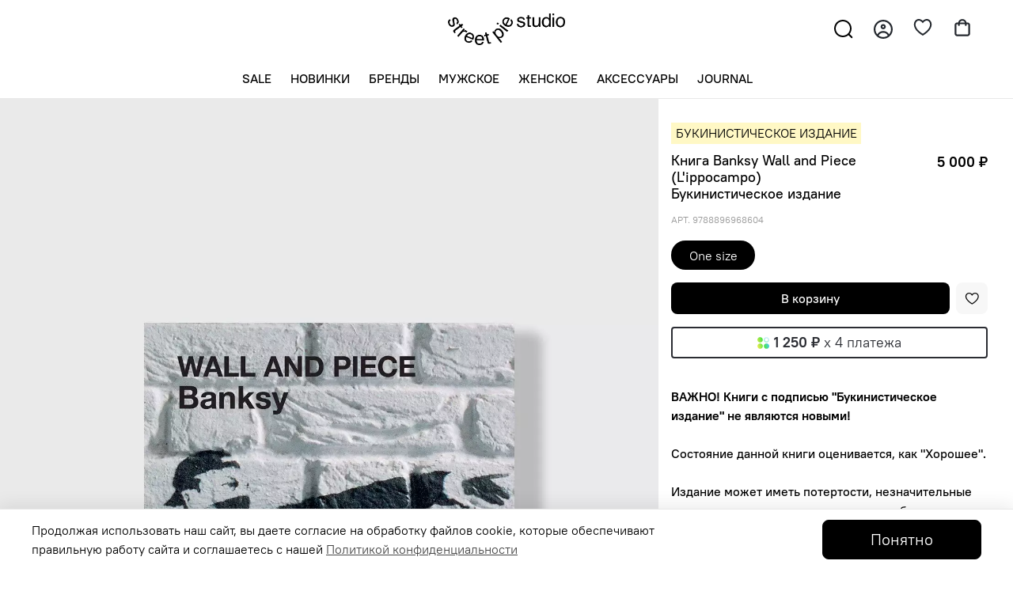

--- FILE ---
content_type: text/html; charset=utf-8
request_url: https://streetpie.studio/product/kniga-banksy-wall-and-piece-lippocampo-bukinisticheskoe-izdanie-2
body_size: 96514
content:
<!DOCTYPE html>
<html
  style="
    --color-btn-bg:#F2C319;
--color-btn-bg-is-dark:false;
--bg:#FFFFFF;
--bg-is-dark:false;

--color-text: var(--color-text-dark);
--color-text-minor-shade: var(--color-text-dark-minor-shade);
--color-text-major-shade: var(--color-text-dark-major-shade);
--color-text-half-shade: var(--color-text-dark-half-shade);

--color-notice-warning-is-dark:false;
--color-notice-success-is-dark:false;
--color-notice-error-is-dark:true;
--color-notice-info-is-dark:false;
--color-form-controls-bg:var(--bg);
--color-form-controls-bg-disabled:var(--bg-minor-shade);
--color-form-controls-border-color:var(--bg-half-shade);
--color-form-controls-color:var(--color-text);
--is-editor:false;


  "
  >
  <head><meta data-config="{&quot;product_id&quot;:350545212}" name="page-config" content="" /><meta data-config="{&quot;money_with_currency_format&quot;:{&quot;delimiter&quot;:&quot; &quot;,&quot;separator&quot;:&quot;.&quot;,&quot;format&quot;:&quot;%n %u&quot;,&quot;unit&quot;:&quot;₽&quot;,&quot;show_price_without_cents&quot;:1},&quot;currency_code&quot;:&quot;RUR&quot;,&quot;currency_iso_code&quot;:&quot;RUB&quot;,&quot;default_currency&quot;:{&quot;title&quot;:&quot;Российский рубль&quot;,&quot;code&quot;:&quot;RUR&quot;,&quot;rate&quot;:1.0,&quot;format_string&quot;:&quot;%n %u&quot;,&quot;unit&quot;:&quot;₽&quot;,&quot;price_separator&quot;:&quot;&quot;,&quot;is_default&quot;:true,&quot;price_delimiter&quot;:&quot;&quot;,&quot;show_price_with_delimiter&quot;:true,&quot;show_price_without_cents&quot;:true},&quot;facebook&quot;:{&quot;pixelActive&quot;:true,&quot;currency_code&quot;:&quot;RUB&quot;,&quot;use_variants&quot;:true},&quot;vk&quot;:{&quot;pixel_active&quot;:null,&quot;price_list_id&quot;:null},&quot;new_ya_metrika&quot;:true,&quot;ecommerce_data_container&quot;:&quot;dataLayer&quot;,&quot;common_js_version&quot;:null,&quot;vue_ui_version&quot;:null,&quot;feedback_captcha_enabled&quot;:&quot;1&quot;,&quot;account_id&quot;:1005915,&quot;hide_items_out_of_stock&quot;:true,&quot;forbid_order_over_existing&quot;:true,&quot;minimum_items_price&quot;:null,&quot;enable_comparison&quot;:true,&quot;locale&quot;:&quot;ru&quot;,&quot;client_group&quot;:null,&quot;consent_to_personal_data&quot;:{&quot;active&quot;:false,&quot;obligatory&quot;:true,&quot;description&quot;:&quot;\u003cp\u003eподтверждаю, что я ознакомлен и согласен с \u003ca href=\&quot;/page/agreement\&quot;\u003eполитикой конфиденциальности\u003c/a\u003e.\u003c/p\u003e&quot;},&quot;recaptcha_key&quot;:&quot;6LfXhUEmAAAAAOGNQm5_a2Ach-HWlFKD3Sq7vfFj&quot;,&quot;recaptcha_key_v3&quot;:&quot;6LcZi0EmAAAAAPNov8uGBKSHCvBArp9oO15qAhXa&quot;,&quot;yandex_captcha_key&quot;:&quot;ysc1_ec1ApqrRlTZTXotpTnO8PmXe2ISPHxsd9MO3y0rye822b9d2&quot;,&quot;checkout_float_order_content_block&quot;:true,&quot;available_products_characteristics_ids&quot;:[217370923],&quot;sber_id_app_id&quot;:&quot;5b5a3c11-72e5-4871-8649-4cdbab3ba9a4&quot;,&quot;theme_generation&quot;:4,&quot;quick_checkout_captcha_enabled&quot;:false,&quot;max_order_lines_count&quot;:500,&quot;sber_bnpl_min_amount&quot;:1000,&quot;sber_bnpl_max_amount&quot;:150000,&quot;counter_settings&quot;:{&quot;data_layer_name&quot;:&quot;dataLayer&quot;,&quot;new_counters_setup&quot;:false,&quot;add_to_cart_event&quot;:true,&quot;remove_from_cart_event&quot;:true,&quot;add_to_wishlist_event&quot;:true},&quot;site_setting&quot;:{&quot;show_cart_button&quot;:true,&quot;show_service_button&quot;:false,&quot;show_marketplace_button&quot;:false,&quot;show_quick_checkout_button&quot;:false},&quot;warehouses&quot;:[],&quot;captcha_type&quot;:&quot;google&quot;,&quot;human_readable_urls&quot;:false}" name="shop-config" content="" /><meta name='js-evnvironment' content='production' /><meta name='default-locale' content='ru' /><meta name='insales-redefined-api-methods' content="[]" /><script type="text/javascript" src="https://static.insales-cdn.com/assets/static-versioned/v3.72/static/libs/lodash/4.17.21/lodash.min.js"></script>
<!--InsalesCounter -->
<script type="text/javascript">
(function() {
  if (typeof window.__insalesCounterId !== 'undefined') {
    return;
  }

  try {
    Object.defineProperty(window, '__insalesCounterId', {
      value: 1005915,
      writable: true,
      configurable: true
    });
  } catch (e) {
    console.error('InsalesCounter: Failed to define property, using fallback:', e);
    window.__insalesCounterId = 1005915;
  }

  if (typeof window.__insalesCounterId === 'undefined') {
    console.error('InsalesCounter: Failed to set counter ID');
    return;
  }

  let script = document.createElement('script');
  script.async = true;
  script.src = '/javascripts/insales_counter.js?7';
  let firstScript = document.getElementsByTagName('script')[0];
  firstScript.parentNode.insertBefore(script, firstScript);
})();
</script>
<!-- /InsalesCounter -->
      <script>gtmDataLayer = []; gtmDataLayer.push({
      'ecommerce': {
        'detail': {
          'products': [{"id":"350545212","name":"Книга Banksy Wall and Piece (L'ippocampo) Букинистическое издание","category":"НОВИНКИ/Книги/Букинистические издания","price":"5000.0"}]
         }
       }
    });</script>
      <!-- Google Tag Manager -->
      <script>(function(w,d,s,l,i){w[l]=w[l]||[];w[l].push({'gtm.start':
      new Date().getTime(),event:'gtm.js'});var f=d.getElementsByTagName(s)[0],
      j=d.createElement(s),dl=l!='dataLayer'?'&l='+l:'';j.async=true;j.src=
      'https://www.googletagmanager.com/gtm.js?id='+i+dl;f.parentNode.insertBefore(j,f);
      })(window,document,'script','gtmDataLayer','GTM-WPLKB5S');
      </script>
      <!-- End Google Tag Manager -->

    <!-- meta -->
<meta charset="UTF-8" /><title>Книга Banksy Wall and Piece (L'ippocampo) Букинистическое издание - сделать заказ или купить в магазине в центре Москвы | STREET PIE STUDIO</title><meta name="description" content="Предлагаем купить Книга Banksy Wall and Piece (L'ippocampo) Букинистическое издание.
Цена - 5 000 ₽. Самовывоз в центре Москвы. Быстрая доставка по всей России.
☎️ +7 (968) 862-88-62
Смотрите все товары в разделе «Книги»
">
<meta data-config="{&quot;static-versioned&quot;: &quot;1.38&quot;}" name="theme-meta-data" content="">
<meta name="robots" content="index,follow" />
<meta http-equiv="X-UA-Compatible" content="IE=edge,chrome=1" />
<meta name="viewport" content="width=device-width, initial-scale=1.0" />
<meta name="SKYPE_TOOLBAR" content="SKYPE_TOOLBAR_PARSER_COMPATIBLE" />
<meta name="format-detection" content="telephone=no">

<!-- canonical url--><link rel="canonical" href="https://streetpie.studio/product/kniga-banksy-wall-and-piece-lippocampo-bukinisticheskoe-izdanie-2"/>


<!-- rss feed-->
    <meta property="og:title" content="Книга Banksy Wall and Piece (L&#39;ippocampo) Букинистическое издание">
    <meta property="og:type" content="website">
    <meta property="og:url" content="https://streetpie.studio/product/kniga-banksy-wall-and-piece-lippocampo-bukinisticheskoe-izdanie-2">

    
      <meta property="og:image" content="https://static.insales-cdn.com/images/products/1/6050/646829986/banksy.webp">
    




<!-- icons-->
<link rel="icon" type="image/png" sizes="16x16" href="https://static.insales-cdn.com/assets/1/457/6275529/1763104672/favicon.png" /><script type="text/javascript">!function(){var t=document.createElement("script");t.type="text/javascript",t.async=!0,t.src='https://vk.com/js/api/openapi.js?169',t.onload=function(){VK.Retargeting.Init("VK-RTRG-1613747-c7LE6"),VK.Retargeting.Hit()},document.head.appendChild(t)}();</script><noscript><img src="https://vk.com/rtrg?p=VK-RTRG-1613747-c7LE6" style="position:fixed; left:-999px;" alt=""/></noscript>

<style media="screen">
  @supports (content-visibility: hidden) {
    body:not(.settings_loaded) {
      content-visibility: hidden;
    }
  }
  @supports not (content-visibility: hidden) {
    body:not(.settings_loaded) {
      visibility: hidden;
    }
  }
</style>






  <meta name='product-id' content='350545212' />
</head>
  <body data-multi-lang="false">
    <noscript>
<div class="njs-alert-overlay">
  <div class="njs-alert-wrapper">
    <div class="njs-alert">
      <p></p>
    </div>
  </div>
</div>
</noscript>

    <div class="page_layout page_layout-clear ">
      <header>
      
        <div
  class="layout widget-type_widget_v4_header_7_0a2b87cdc5f78121bcab3294bc7d3050"
  style="--logo-img:'https://static.insales-cdn.com/files/1/1752/26519256/original/logo_47435e78967a09ce58ab547f255e645b__2__1677335283191-1677335284980.png'; --logo-max-width:180px; --live-search:true; --hide-search:false; --hide-language:false; --hide-personal:false; --hide-compare:true; --hide-favorite:false; --bage-bg:#E4C135; --bage-bg-is-light:true; --bage-bg-minor-shade:#e2be2e; --bage-bg-minor-shade-is-light:true; --bage-bg-major-shade:#e1bb24; --bage-bg-major-shade-is-light:true; --bage-bg-half-shade:#7b6611; --bage-bg-half-shade-is-dark:true; --bg-blur:false; --layout-wide-content:false; --hide-desktop:false; --hide-mobile:true;"
  data-widget-drop-item-id="56138115"
  
  >
  <div class="layout__content">
    

<meta name="yandex-verification" content="f8fae4677b344492" />
<head
<!-- Yandex.Metrika counter -->
<script type="text/javascript" >
   (function(m,e,t,r,i,k,a){m[i]=m[i]||function(){(m[i].a=m[i].a||[]).push(arguments)};
   m[i].l=1*new Date();
   for (var j = 0; j < document.scripts.length; j++) {if (document.scripts[j].src === r) { return; }}
   k=e.createElement(t),a=e.getElementsByTagName(t)[0],k.async=1,k.src=r,a.parentNode.insertBefore(k,a)})
   (window, document, "script", "https://mc.yandex.ru/metrika/tag.js", "ym");

   ym(91450298, "init", {
        clickmap:true,
        trackLinks:true,
        accurateTrackBounce:true,
        webvisor:true,
        ecommerce:"dataLayer"
   });
</script>
<noscript><div><img src="https://mc.yandex.ru/watch/91450298" style="position:absolute; left:-9999px;" alt="" /></div></noscript>
<!-- /Yandex.Metrika counter -->




<script type="text/javascript">!function(){var t=document.createElement("script");t.type="text/javascript",t.async=!0,t.src='https://vk.com/js/api/openapi.js?169',t.onload=function(){VK.Retargeting.Init("VK-RTRG-1799370-g6Ioe"),VK.Retargeting.Hit()},document.head.appendChild(t)}();</script><noscript><img src="https://vk.com/rtrg?p=VK-RTRG-1799370-g6Ioe" style="position:fixed; left:-999px;" alt=""/></noscript>



</head>

<svg class="bg-blur-svg">
  <rect width="100%" height="100%" fill=""></rect>
  <filter id="blur">
    <feGaussianBlur in="SourceGraphic" stdDeviation="3" />
  </filter>
  </svg>
  

  

  

  

  


  <div class="header  header_no-languages">
    <div class="header__content">
      <div class="header__area-show-menu">
        <button type="button" class="button button_size-s header__show-menu-btn js-show-side-panel">
          <span class="icon icon-bars"></span>
          <span class="header__show-menu-text">Меню</span>
        </button>

        <div class="header__search">
          <form action="/search" method="get" class="header__search-form" style="width: 0px;">
            <input type="text" autocomplete="off" class="form-control form-control_size-l header__search-field" name="q" value="" placeholder="Поиск"  data-search-field >
            <input type="hidden" name="lang" value="ru">
            <div class="header__search__results" data-search-result></div>
          </form>
          <button type="button" class="header__search-btn js-show-search">
            
            <img src="https://static.insales-cdn.com/files/1/2895/29330255/original/srchbtn.svg" class="icon icon-search _show" style="width: 24px;">
            <span class="icon icon-times _hide"></span>
          </button>
        </div>
      </div>

      <div class="header__area-logo">
        
    
      
        <a href=" / " class="header__logo">
          <img src="https://static.insales-cdn.com/files/1/1752/26519256/original/logo_47435e78967a09ce58ab547f255e645b__2__1677335283191-1677335284980.png" alt="STREET PIE STUDIO" title="STREET PIE STUDIO" />
        </a>
      
    
  
      </div>

      <div class="header__area-controls">
        
    <div class="header__search">
      <form action="/search" method="get" class="header__search-form">
        <input type="text" autocomplete="off" class="form-control form-control_size-l header__search-field" name="q" value="" placeholder="Поиск"  data-search-field />
        <input type="hidden" name="lang" value="ru">
        <div class="header__search__results" data-search-result></div>
      </form>
      <button type="button" class="header__search-btn js-show-search">
        
        <img src="https://static.insales-cdn.com/assets/1/457/6275529/1763104672/searchbtn.svg" class="icon icon-search _show" style="
    width: 24px;
">
        <span class="icon icon-times _hide"></span>
      </button>
    </div>
  

        
          <a href="/client_account/orders" class="header__control-btn header__cabinet">
            
            <img src="https://static.insales-cdn.com/files/1/2917/29330277/original/usrbtn.svg" class="icon icon-search _show" style="width: 24px;">
          </a>
        

        
          
        

        
        <a href="/favorites" class="header__control-btn header__favorite">
          <span class="icon icon-favorites">
            <img src="https://static.insales-cdn.com/files/1/2694/29330054/original/fvrtbtn.svg" class="icon icon-favorites" style="width: 24px;">          
            <span class="header__control-bage favorites-empty" data-ui-favorites-counter>0</span>
          </span>
        </a>
        

        <a href="/cart_items" class="header__control-btn header__cart">          
          <span class="icon icon-cart">
            <img src="https://static.insales-cdn.com/files/1/2987/29330347/original/crtbtn.svg" class="icon icon-favorites" style="width: 26px;">     
            <span class="header__control-bage cart-empty" data-cart-positions-count></span>
          </span>
        </a>

        

        
    
  

      </div>
      <div class="header__area-controls-mobile">
        
          <a href="/client_account/orders" class="header__control-btn header__cabinet">
            <span class="icon icon-user"></span>
          </a>
        
        <a href="/cart_items" class="header__control-btn header__cart">
          <span class="icon icon-cart">
            <span class="header__control-bage cart-empty" data-cart-positions-count></span>
          </span>
        </a>
      </div>

      <div class="header__area-collections">
        
    
    

    

    
    

    <ul class="header__collections js-cut-list-collections" data-navigation>
      
      
        
        
        

        
        

        
        

        
          

          

          <li class="header__collections-item" data-navigation-item>

            <div class="header__collections-controls">
              <a href="/collection/sale-2" class="header__collections-link " data-navigation-link="/collection/sale-2" >
                SALE

                
              </a>

              
            </div>

            

            

            
              </li>
            

            
        
      
        
        
        

        
        

        
        

        
          

          

          <li class="header__collections-item" data-navigation-item>

            <div class="header__collections-controls">
              <a href="/collection/novinki" class="header__collections-link " data-navigation-link="/collection/novinki" >
                Новинки

                
              </a>

              
            </div>

            

            

            
              </li>
            

            
        
      
        
        
        

        
        

        
        

        
          

          

          <li class="header__collections-item" data-navigation-item>

            <div class="header__collections-controls">
              <a href="/collection/brands" class="header__collections-link " data-navigation-link="/collection/brands" >
                Бренды

                
              </a>

              
            </div>

            

            

            
              </li>
            

            
        
      
        
        
        

        
        

        
        

        
      
        
        
        

        
        

        
        

        
      
        
        
        

        
        

        
        

        
          

          

          <li class="header__collections-item" data-navigation-item>

            <div class="header__collections-controls">
              <a href="/collection/muzhskoe" class="header__collections-link " data-navigation-link="/collection/muzhskoe" >
                Мужское

                
              </a>

              
            </div>

            

            

            
              </li>
            

            
        
      
        
        
        

        
        

        
        

        
      
        
        
        

        
        

        
        

        
      
        
        
        

        
        

        
        

        
      
        
        
        

        
        

        
        

        
      
        
        
        

        
        

        
        

        
      
        
        
        

        
        

        
        

        
      
        
        
        

        
        

        
        

        
      
        
        
        

        
        

        
        

        
      
        
        
        

        
        

        
        

        
          

          

          <li class="header__collections-item" data-navigation-item>

            <div class="header__collections-controls">
              <a href="/collection/zhenskoe" class="header__collections-link " data-navigation-link="/collection/zhenskoe" >
                Женское

                
              </a>

              
            </div>

            

            

            
              </li>
            

            
        
      
        
        
        

        
        

        
        

        
      
        
        
        

        
        

        
        

        
      
        
        
        

        
        

        
        

        
      
        
        
        

        
        

        
        

        
      
        
        
        

        
        

        
        

        
      
        
        
        

        
        

        
        

        
      
        
        
        

        
        

        
        

        
      
        
        
        

        
        

        
        

        
      
        
        
        

        
        

        
        

        
      
        
        
        

        
        

        
        

        
      
        
        
        

        
        

        
        

        
      
        
        
        

        
        

        
        

        
      
        
        
        

        
        

        
        

        
          

          

          <li class="header__collections-item" data-navigation-item>

            <div class="header__collections-controls">
              <a href="/collection/aksessuary" class="header__collections-link " data-navigation-link="/collection/aksessuary" >
                Аксессуары

                
              </a>

              
            </div>

            

            

            
              </li>
            

            
        
      
        
        
        

        
        

        
        

        
      
        
        
        

        
        

        
        

        
      
        
        
        

        
        

        
        

        
      
        
        
        

        
        

        
        

        
      
        
        
        

        
        

        
        

        
      
        
        
        

        
        

        
        

        
      
        
        
        

        
        

        
        

        
      
        
        
        

        
        

        
        

        
      
        
        
        

        
        

        
        

        
      
        
        
        

        
        

        
        

        
          

          

          <li class="header__collections-item" data-navigation-item>

            <div class="header__collections-controls">
              <a href="/collection/blog" class="header__collections-link " data-navigation-link="/collection/blog" >
                Journal

                
              </a>

              
            </div>

            

            

            
              </li>
            

            
              
                
            
        
      
      
    </ul>
  
      </div>
    </div>
  </div>


  <div class="side-panel side-panel_no-languages" style="visibility:hidden;">
    <div class="side-panel__content">
      <div class="side-panel__head">
        <button type="button" class="button hide-side-panel-btn-mobile js-hide-side-panel">
          <span class="icon icon-times"></span>
        </button>

        
    <div class="header__search">
      <form action="/search" method="get" class="header__search-form">
        <input type="text" autocomplete="off" class="form-control form-control_size-l header__search-field" name="q" value="" placeholder="Поиск"  data-search-field />
        <input type="hidden" name="lang" value="ru">
        <div class="header__search__results" data-search-result></div>
      </form>
      <button type="button" class="header__search-btn js-show-search">
        
        <img src="https://static.insales-cdn.com/assets/1/457/6275529/1763104672/searchbtn.svg" class="icon icon-search _show" style="
    width: 24px;
">
        <span class="icon icon-times _hide"></span>
      </button>
    </div>
  

        
          <a href="/client_account/orders" class="header__control-btn header__cabinet">
            <span class="icon icon-user"></span>
          </a>
        

        
          
        

        
        <a href="/favorites" class="header__control-btn header__favorite">
          <span class="icon icon-favorites">
            <span class="header__control-bage" data-ui-favorites-counter>0</span>
          </span>
        </a>
        

        
      </div>

      <div class="mobile-collections">
        
    
    

    

    
    

    <ul class="header__collections js-cut-list-collections" data-navigation>
      
      
        
        
        

        
        

        
        

        
          

          

          <li class="header__collections-item" data-navigation-item>

            <div class="header__collections-controls">
              <a href="/collection/sale-2" class="header__collections-link " data-navigation-link="/collection/sale-2" >
                SALE

                
              </a>

              
            </div>

            

            

            
              </li>
            

            
        
      
        
        
        

        
        

        
        

        
          

          

          <li class="header__collections-item" data-navigation-item>

            <div class="header__collections-controls">
              <a href="/collection/novinki" class="header__collections-link " data-navigation-link="/collection/novinki" >
                Новинки

                
              </a>

              
            </div>

            

            

            
              </li>
            

            
        
      
        
        
        

        
        

        
        

        
          

          

          <li class="header__collections-item" data-navigation-item>

            <div class="header__collections-controls">
              <a href="/collection/brands" class="header__collections-link " data-navigation-link="/collection/brands" >
                Бренды

                
              </a>

              
            </div>

            

            

            
              </li>
            

            
        
      
        
        
        

        
        

        
        

        
      
        
        
        

        
        

        
        

        
      
        
        
        

        
        

        
        

        
          

          

          <li class="header__collections-item" data-navigation-item>

            <div class="header__collections-controls">
              <a href="/collection/muzhskoe" class="header__collections-link " data-navigation-link="/collection/muzhskoe" >
                Мужское

                
              </a>

              
            </div>

            

            

            
              </li>
            

            
        
      
        
        
        

        
        

        
        

        
      
        
        
        

        
        

        
        

        
      
        
        
        

        
        

        
        

        
      
        
        
        

        
        

        
        

        
      
        
        
        

        
        

        
        

        
      
        
        
        

        
        

        
        

        
      
        
        
        

        
        

        
        

        
      
        
        
        

        
        

        
        

        
      
        
        
        

        
        

        
        

        
          

          

          <li class="header__collections-item" data-navigation-item>

            <div class="header__collections-controls">
              <a href="/collection/zhenskoe" class="header__collections-link " data-navigation-link="/collection/zhenskoe" >
                Женское

                
              </a>

              
            </div>

            

            

            
              </li>
            

            
        
      
        
        
        

        
        

        
        

        
      
        
        
        

        
        

        
        

        
      
        
        
        

        
        

        
        

        
      
        
        
        

        
        

        
        

        
      
        
        
        

        
        

        
        

        
      
        
        
        

        
        

        
        

        
      
        
        
        

        
        

        
        

        
      
        
        
        

        
        

        
        

        
      
        
        
        

        
        

        
        

        
      
        
        
        

        
        

        
        

        
      
        
        
        

        
        

        
        

        
      
        
        
        

        
        

        
        

        
      
        
        
        

        
        

        
        

        
          

          

          <li class="header__collections-item" data-navigation-item>

            <div class="header__collections-controls">
              <a href="/collection/aksessuary" class="header__collections-link " data-navigation-link="/collection/aksessuary" >
                Аксессуары

                
              </a>

              
            </div>

            

            

            
              </li>
            

            
        
      
        
        
        

        
        

        
        

        
      
        
        
        

        
        

        
        

        
      
        
        
        

        
        

        
        

        
      
        
        
        

        
        

        
        

        
      
        
        
        

        
        

        
        

        
      
        
        
        

        
        

        
        

        
      
        
        
        

        
        

        
        

        
      
        
        
        

        
        

        
        

        
      
        
        
        

        
        

        
        

        
      
        
        
        

        
        

        
        

        
          

          

          <li class="header__collections-item" data-navigation-item>

            <div class="header__collections-controls">
              <a href="/collection/blog" class="header__collections-link " data-navigation-link="/collection/blog" >
                Journal

                
              </a>

              
            </div>

            

            

            
              </li>
            

            
              
                
            
        
      
      
    </ul>
  
      </div>

      
        <div class="menu">
          <div class="menu__head">Меню</div>

          
            

            
              <div class="menu__section">
                <ul class="menu__list" data-navigation data-menu-handle="main-menu">
                  
                </ul>
              </div>
            
          
            

            
          
            

            
          
        </div>
      

      

      



    </div>
    <button type="button" class="button button_size-m hide-side-panel-btn js-hide-side-panel">
      <span class="icon icon-times"></span>
    </button>
  </div>

  <div class="header-overlay js-hide-side-panel"></div>

  </div>
</div>

      
        <div
  class="layout widget-type_widget_v4_header_3_2d6570aaa53166a792655f09c98bb1f9"
  style="--bage-bg:#F2C319; --bage-bg-is-light:true; --bage-bg-minor-shade:#f1c010; --bage-bg-minor-shade-is-light:true; --bage-bg-major-shade:#e9ba0e; --bage-bg-major-shade-is-light:true; --bage-bg-half-shade:#7d6407; --bage-bg-half-shade-is-dark:true; --logo-img:'https://static.insales-cdn.com/files/1/6113/31791073/original/logo_47435e78967a09ce58ab547f255e645b__3__1697119175291-1697119180159.png'; --logo-max-width:300px; --catalog-location:show-immediately; --hide-language:true; --hide-compare:true; --hide-personal:false; --mobile-panel-right-btn:cart; --layout-wide-bg:true; --layout-pt:0vw; --layout-pb:4vw; --layout-wide-content:true; --hide-desktop:true; --hide-mobile:false;"
  data-widget-drop-item-id="57094965"
  
  >
  <div class="layout__content">
    <div class="header">
  










<div class="header header_no-languages">
  <div class="header__content">
    <div class="header__area-show-menu">
      <button type="button" class="button button_size-s header__show-menu-btn js-show-side-panel">
        <span class="icon icon-bars"></span>
        <span class="header__show-menu-text">Меню</span>
      </button>
    </div>

    <div class="header__area-logo">
      
  
    
      <a href=" / " class="header__logo">
        <img src="https://static.insales-cdn.com/files/1/6113/31791073/original/logo_47435e78967a09ce58ab547f255e645b__3__1697119175291-1697119180159.png" alt="STREET PIE STUDIO" title="STREET PIE STUDIO" />
      </a>
    
  

    </div>

    <div class="header__area-controls">
      
  <div class="header__search">
    <form action="/search" method="get" class="header__search-form">
      <input type="text" autocomplete="off" class="form-control form-control_size-l header__search-field" name="q" value="" placeholder="Поиск" />
      <input type="hidden" name="lang" value="ru">
    </form>
    <button type="button" class="header__search-btn js-show-search">
      
      <img src="https://static.insales-cdn.com/files/1/2895/29330255/original/srchbtn.svg" class="icon icon-search _show" style="width: 24px;" >
      <span class="icon icon-times _hide"></span>
    </button>
  </div>


      
        <a href="/client_account/orders" class="header__control-btn header__cabinet">
          
          <img src="https://static.insales-cdn.com/files/1/2917/29330277/original/usrbtn.svg" class="icon icon-user" style="width: 24px;">
        </a>
      

      

      
      <a href="/favorites" class="header__control-btn header__favorite">
        <span class="icon icon-favorites">
          
          <span class="header__control-bage favorites-empty" data-ui-favorites-counter>0</span>
        </span>
      </a>
      

      <a href="/cart_items" class="header__control-btn header__cart">
        <img src="https://static.insales-cdn.com/files/1/2987/29330347/original/crtbtn.svg" class="icon icon-cart" style="width: 28px;">
          <span class="header__control-bage cart-empty" data-cart-positions-count></span>
        </span>
      </a>

      
        <a href="tel:+79688628862" class="header__control-btn header__mobile-phone">
          <span class="icon icon-phone"></span>
        </a>
      

      
  


    </div>

    <div class="header__area-collections">
      
  
  

  

  
  

  <div class="header__collections-head">Каталог</div>

  <ul class="header__collections js-cut-list-collections" data-navigation>
    
      
        
        
        

        
        

        
        

        
          

          

          <li class="header__collections-item" data-navigation-item>

            <div class="header__collections-controls">
              <a href="/collection/sale-2" class="header__collections-link " data-navigation-link="/collection/sale-2" >
                SALE

                
              </a>

              
            </div>

            

            

            
              </li>
            

            
        
      
        
        
        

        
        

        
        

        
          

          

          <li class="header__collections-item" data-navigation-item>

            <div class="header__collections-controls">
              <a href="/collection/novinki" class="header__collections-link " data-navigation-link="/collection/novinki" >
                Новинки

                
              </a>

              
            </div>

            

            

            
              </li>
            

            
        
      
        
        
        

        
        

        
        

        
          

          

          <li class="header__collections-item" data-navigation-item>

            <div class="header__collections-controls">
              <a href="/collection/brands" class="header__collections-link " data-navigation-link="/collection/brands" >
                Бренды

                
              </a>

              
            </div>

            

            

            
              </li>
            

            
        
      
        
        
        

        
        

        
        

        
      
        
        
        

        
        

        
        

        
      
        
        
        

        
        

        
        

        
          

          

          <li class="header__collections-item" data-navigation-item>

            <div class="header__collections-controls">
              <a href="/collection/muzhskoe" class="header__collections-link " data-navigation-link="/collection/muzhskoe" >
                Мужское

                
              </a>

              
            </div>

            

            

            
              </li>
            

            
        
      
        
        
        

        
        

        
        

        
      
        
        
        

        
        

        
        

        
      
        
        
        

        
        

        
        

        
      
        
        
        

        
        

        
        

        
      
        
        
        

        
        

        
        

        
      
        
        
        

        
        

        
        

        
      
        
        
        

        
        

        
        

        
      
        
        
        

        
        

        
        

        
      
        
        
        

        
        

        
        

        
          

          

          <li class="header__collections-item" data-navigation-item>

            <div class="header__collections-controls">
              <a href="/collection/zhenskoe" class="header__collections-link " data-navigation-link="/collection/zhenskoe" >
                Женское

                
              </a>

              
            </div>

            

            

            
              </li>
            

            
        
      
        
        
        

        
        

        
        

        
      
        
        
        

        
        

        
        

        
      
        
        
        

        
        

        
        

        
      
        
        
        

        
        

        
        

        
      
        
        
        

        
        

        
        

        
      
        
        
        

        
        

        
        

        
      
        
        
        

        
        

        
        

        
      
        
        
        

        
        

        
        

        
      
        
        
        

        
        

        
        

        
      
        
        
        

        
        

        
        

        
      
        
        
        

        
        

        
        

        
      
        
        
        

        
        

        
        

        
      
        
        
        

        
        

        
        

        
          

          

          <li class="header__collections-item" data-navigation-item>

            <div class="header__collections-controls">
              <a href="/collection/aksessuary" class="header__collections-link " data-navigation-link="/collection/aksessuary" >
                Аксессуары

                
              </a>

              
            </div>

            

            

            
              </li>
            

            
        
      
        
        
        

        
        

        
        

        
      
        
        
        

        
        

        
        

        
      
        
        
        

        
        

        
        

        
      
        
        
        

        
        

        
        

        
      
        
        
        

        
        

        
        

        
      
        
        
        

        
        

        
        

        
      
        
        
        

        
        

        
        

        
      
        
        
        

        
        

        
        

        
      
        
        
        

        
        

        
        

        
      
        
        
        

        
        

        
        

        
          

          

          <li class="header__collections-item" data-navigation-item>

            <div class="header__collections-controls">
              <a href="/collection/blog" class="header__collections-link " data-navigation-link="/collection/blog" >
                Journal

                
              </a>

              
            </div>

            

            

            
              </li>
            

            
              
                
            
        
      
      
  </ul>

    </div>
  </div>
</div>


<div class="side-panel side-panel_no-languages" style="visibility:hidden;">
  <div class="side-panel__content">
    <div class="side-panel__head">
      
  <div class="header__search">
    <form action="/search" method="get" class="header__search-form">
      <input type="text" autocomplete="off" class="form-control form-control_size-l header__search-field" name="q" value="" placeholder="Поиск" />
      <input type="hidden" name="lang" value="ru">
    </form>
    <button type="button" class="header__search-btn js-show-search">
      
      <img src="https://static.insales-cdn.com/files/1/2895/29330255/original/srchbtn.svg" class="icon icon-search _show" style="width: 24px;" >
      <span class="icon icon-times _hide"></span>
    </button>
  </div>


      
        <a href="/client_account/orders" class="header__control-btn header__cabinet">
          
          <img src="https://static.insales-cdn.com/files/1/2917/29330277/original/usrbtn.svg" class="icon icon-user" style="width: 24px;">
        </a>
      

      

      
      <a href="/favorites" class="header__control-btn header__favorite">

<img src="https://static.insales-cdn.com/files/1/2694/29330054/original/fvrtbtn.svg" class="icon icon-favorites" style="width: 24px;">

          <span class="header__control-bage" data-ui-favorites-counter>0</span>
        </span>
      </a>
      



            <a href="https://streetpie.studio/page/contacts" class="header__control-btn header__cart">
      <img src="https://static.insales-cdn.com/files/1/6188/29964332/original/Pointer.svg" class="icon icon-search _show" style="width: 24px;">
      <span class="header__control-bages favorites-empty" data-ui-favoritess-counter></span>
        </span>
      </a>

      

      

      <button type="button" class="button hide-side-panel-btn-mobile js-hide-side-panel">
        <span class="icon icon-times"></span>
      </button>
    </div>

    <div class="mobile-collections">
      
  
  

  

  
  

  <div class="header__collections-head">Каталог</div>

  <ul class="header__collections js-cut-list-collections" data-navigation>
    
      
        
        
        

        
        

        
        

        
          

          

          <li class="header__collections-item" data-navigation-item>

            <div class="header__collections-controls">
              <a href="/collection/sale-2" class="header__collections-link " data-navigation-link="/collection/sale-2" >
                SALE

                
              </a>

              
            </div>

            

            

            
              </li>
            

            
        
      
        
        
        

        
        

        
        

        
          

          

          <li class="header__collections-item" data-navigation-item>

            <div class="header__collections-controls">
              <a href="/collection/novinki" class="header__collections-link " data-navigation-link="/collection/novinki" >
                Новинки

                
              </a>

              
            </div>

            

            

            
              </li>
            

            
        
      
        
        
        

        
        

        
        

        
          

          

          <li class="header__collections-item" data-navigation-item>

            <div class="header__collections-controls">
              <a href="/collection/brands" class="header__collections-link " data-navigation-link="/collection/brands" >
                Бренды

                
              </a>

              
            </div>

            

            

            
              </li>
            

            
        
      
        
        
        

        
        

        
        

        
      
        
        
        

        
        

        
        

        
      
        
        
        

        
        

        
        

        
          

          

          <li class="header__collections-item" data-navigation-item>

            <div class="header__collections-controls">
              <a href="/collection/muzhskoe" class="header__collections-link " data-navigation-link="/collection/muzhskoe" >
                Мужское

                
              </a>

              
            </div>

            

            

            
              </li>
            

            
        
      
        
        
        

        
        

        
        

        
      
        
        
        

        
        

        
        

        
      
        
        
        

        
        

        
        

        
      
        
        
        

        
        

        
        

        
      
        
        
        

        
        

        
        

        
      
        
        
        

        
        

        
        

        
      
        
        
        

        
        

        
        

        
      
        
        
        

        
        

        
        

        
      
        
        
        

        
        

        
        

        
          

          

          <li class="header__collections-item" data-navigation-item>

            <div class="header__collections-controls">
              <a href="/collection/zhenskoe" class="header__collections-link " data-navigation-link="/collection/zhenskoe" >
                Женское

                
              </a>

              
            </div>

            

            

            
              </li>
            

            
        
      
        
        
        

        
        

        
        

        
      
        
        
        

        
        

        
        

        
      
        
        
        

        
        

        
        

        
      
        
        
        

        
        

        
        

        
      
        
        
        

        
        

        
        

        
      
        
        
        

        
        

        
        

        
      
        
        
        

        
        

        
        

        
      
        
        
        

        
        

        
        

        
      
        
        
        

        
        

        
        

        
      
        
        
        

        
        

        
        

        
      
        
        
        

        
        

        
        

        
      
        
        
        

        
        

        
        

        
      
        
        
        

        
        

        
        

        
          

          

          <li class="header__collections-item" data-navigation-item>

            <div class="header__collections-controls">
              <a href="/collection/aksessuary" class="header__collections-link " data-navigation-link="/collection/aksessuary" >
                Аксессуары

                
              </a>

              
            </div>

            

            

            
              </li>
            

            
        
      
        
        
        

        
        

        
        

        
      
        
        
        

        
        

        
        

        
      
        
        
        

        
        

        
        

        
      
        
        
        

        
        

        
        

        
      
        
        
        

        
        

        
        

        
      
        
        
        

        
        

        
        

        
      
        
        
        

        
        

        
        

        
      
        
        
        

        
        

        
        

        
      
        
        
        

        
        

        
        

        
      
        
        
        

        
        

        
        

        
          

          

          <li class="header__collections-item" data-navigation-item>

            <div class="header__collections-controls">
              <a href="/collection/blog" class="header__collections-link " data-navigation-link="/collection/blog" >
                Journal

                
              </a>

              
            </div>

            

            

            
              </li>
            

            
              
                
            
        
      
      
  </ul>

    </div>

    

    

    

    
      <div class="contacts">
        <div class="contacts__head">Контакты</div>
        <div class="phone-list">
          
  
    <div class="phone">
      <a class="phone-value" href="tel:+79688628862">+79688628862</a>
    </div>
  
  

        </div>
        
      </div>
    

    <div class="soclinks">
      
        

        
      
        

        
      
        

        
      
        

        
      
        

        
      
        

        
      
        

        
      
    </div>
  </div>
  <button type="button" class="button button_size-l hide-side-panel-btn js-hide-side-panel">
    <span class="icon icon-times"></span>
  </button>
</div>

<div class="header-overlay js-hide-side-panel"></div>
</div>
  </div>
</div>

      
        <div
  class="layout widget-type_widget_v4_simple_text_2_0fcada272f2eef1cf711850bbcb99ed3"
  style="--bg:#FFFFFF; --bg-is-light:true; --bg-minor-shade:#f7f7f7; --bg-minor-shade-is-light:true; --bg-major-shade:#ededed; --bg-major-shade-is-light:true; --bg-half-shade:#808080; --bg-half-shade-is-dark:true; --layout-wide-bg:true; --layout-pt:2vw; --layout-pb:0.5vw; --layout-wide-content:true; --layout-edge:true; --hide-desktop:true; --hide-mobile:true;"
  data-widget-drop-item-id="56798040"
  
  >
  <div class="layout__content">
    
  <div class="editable-block simple_text">
    <div class="static-text">
      <table style="border-collapse: collapse; opacity: 80%; width: 99.965%; height: 38.8px; border-width: 0px;" border="1"><colgroup><col style="width: 19.965%;"><col style="width: 19.965%;"><col style="width: 19.965%;"><col style="width: 19.965%;"><col style="width: 19.965%;"></colgroup>
<tbody>
<tr style="height: 16.4px;">
<td style="height: 16.4px; border-width: 0px;"><span style="color: rgb(207, 212, 217);"><a href="https://streetpie.studio/" style="color: rgb(207, 212, 217);" title="Главная"><img style="display: block; margin-left: auto; margin-right: auto;" title="Union" src="https://static.insales-cdn.com/files/1/1145/29328505/original/Homedflt.svg" alt="Union.svg" width="24" height="24"></a></span></td>
<td style="height: 16.4px; border-width: 0px;"><span style="color: rgb(207, 212, 217);"><a href="https://streetpie.studio/collection/muzhskoe" style="color: rgb(207, 212, 217);" title="Бренды"><img style="display: block; margin-left: auto; margin-right: auto;" title="Union" src="https://static.insales-cdn.com/files/1/1136/29328496/original/Mensdflt.svg" alt="Union.svg" width="24" height="24"></a></span></td>
<td style="height: 16.4px; border-width: 0px;"><span style="color: rgb(207, 212, 217);"><a href="https://streetpie.studio/collection/zhenskoe" style="color: rgb(207, 212, 217);" title="Новинки"><img style="display: block; margin-left: auto; margin-right: auto;" title="Union" src="https://static.insales-cdn.com/files/1/1140/29328500/original/Wmnsdflt.svg" alt="Union.svg" width="24" height="24"></a></span></td>
<td style="height: 16.4px; border-width: 0px;"><span style="color: rgb(207, 212, 217);"><a href="https://streetpie.studio/collection/aksessuary" style="color: rgb(207, 212, 217);" title="Аксессуары"><img style="display: block; margin-left: auto; margin-right: auto;" title="Union" src="https://static.insales-cdn.com/files/1/1141/29328501/original/Archvdflt.svg" alt="Union.svg" width="24" height="24"></a></span></td>
<td style="height: 16.4px; border-width: 0px;"><a href="https://streetpie.studio/blogs/blog" title="Журнал"><span style="color: rgb(207, 212, 217);"><img style="display: block; margin-left: auto; margin-right: auto;" title="Union" src="https://static.insales-cdn.com/files/1/1142/29328502/original/Coffeedflt.svg" alt="Union.svg" width="24" height="24"></span></a></td>
</tr>
<tr style="height: 22.4px;">
<td style="height: 22.4px; text-align: center; border-width: 0px;"><span style="font-size: 10pt; color: rgb(128, 140, 151);">Главная</span></td>
<td style="height: 22.4px; text-align: center; border-width: 0px;"><span style="font-size: 10pt; color: rgb(128, 140, 151);">Мужское</span></td>
<td style="height: 22.4px; text-align: center; border-width: 0px;"><span style="font-size: 10pt; color: rgb(128, 140, 151);">Женское</span></td>
<td style="height: 22.4px; text-align: center; border-width: 0px;"><span style="font-size: 10pt; color: rgb(128, 140, 151);">Аксессуары</span></td>
<td style="height: 22.4px; text-align: center; border-width: 0px;"><span style="font-size: 10pt; color: rgb(128, 140, 151);">Журнал</span></td>
</tr>
</tbody>
</table>
    </div>
  </div>


  </div>
</div>

      
      </header>

      

      <main>
        
  <div
  class="layout widget-type_widget_v4_product_9_4f89fe4f636aa54132600c167c6eb852"
  style="--show-selected-variant-photos:true; --product-hide-sku:false; --product-hide-compare:true; --hide-table:true; --sticker-font-size:1rem; --display-property-color:option-span; --img-ratio:0.7; --img-fit:cover; --layout-wide-bg:false; --layout-pt:0vw; --layout-pb:2vw; --layout-wide-content:false; --layout-edge:true; --hide-desktop:false; --hide-mobile:true;"
  data-widget-drop-item-id="56138203"
  
  >
  <div class="layout__content">
    <noindex>
  <div class="bnpl-modal modal micromodal-slide" id="modal-1" aria-hidden="true">
    <div class="modal__overlay" tabindex="-1" data-micromodal-close>
      <div class="modal__container" role="dialog" aria-modal="true" aria-labelledby="modal-1-title">
        <div class="modal__header">
          <div class="modal__header-logo" id="modal-2-title">
            <svg width="280" height="42" viewBox="0 0 280 42" fill="none" xmlns="http://www.w3.org/2000/svg">
              <g clip-path="url(#clip0_1909_108605)">
                <path
                  d="M72.2796 13.5252H60.5062V31.6613H56.5607V9.95996H76.225V31.6613H72.2796V13.5252ZM91.5552 19.3536H86.4419L86.3472 21.3067C86.242 23.7248 86.021 25.6365 85.6844 27.042C85.3687 28.4474 84.9688 29.5118 84.485 30.2352C84.0009 30.9378 83.4644 31.3822 82.8752 31.5683C82.2859 31.7543 81.6862 31.8473 81.0761 31.8473C80.7814 31.8473 80.4867 31.8267 80.1923 31.7853C79.9186 31.7647 79.6976 31.7337 79.5294 31.6923V27.941C79.782 28.0237 80.0555 28.065 80.3501 28.065C80.6868 28.065 81.0024 28.003 81.297 27.879C81.6127 27.7344 81.8861 27.3831 82.1177 26.825C82.349 26.267 82.5385 25.4196 82.6858 24.2828C82.854 23.1461 82.9699 21.565 83.033 19.5396L83.1593 16.1604H95.2167V31.6613H91.5552V19.3536ZM100.109 17.2454C100.635 16.8527 101.361 16.522 102.287 16.2533C103.234 15.9846 104.391 15.8503 105.759 15.8503C108.074 15.8503 109.799 16.274 110.936 17.1214C112.072 17.9688 112.64 19.4052 112.64 21.4307V31.6613H109.168V28.8711C108.789 29.7806 108.137 30.5142 107.211 31.0722C106.306 31.6303 105.223 31.9093 103.96 31.9093C102.361 31.9093 101.109 31.4959 100.204 30.6692C99.3201 29.8218 98.8782 28.6335 98.8782 27.104C98.8782 26.2154 99.0361 25.4816 99.3517 24.9029C99.6674 24.3242 100.109 23.8694 100.677 23.5388C101.245 23.1874 101.929 22.9394 102.729 22.7948C103.529 22.6501 104.413 22.5777 105.38 22.5777H108.947V21.8957C108.947 20.8002 108.674 20.0459 108.127 19.6325C107.6 19.2192 106.811 19.0125 105.759 19.0125C104.307 19.0125 103.139 19.2709 102.256 19.7876C101.372 20.2836 100.656 20.9449 100.109 21.7717V17.2454ZM105.128 28.6541C105.759 28.6541 106.296 28.5817 106.738 28.4371C107.2 28.2717 107.59 28.0754 107.906 27.8481C108.221 27.6 108.463 27.3315 108.632 27.042C108.8 26.7526 108.905 26.4736 108.947 26.205V24.9339H105.822C104.728 24.9339 103.918 25.0579 103.392 25.306C102.866 25.5539 102.603 26.0293 102.603 26.732C102.603 27.3315 102.813 27.8067 103.234 28.1581C103.676 28.4887 104.307 28.6541 105.128 28.6541ZM120.498 19.3536H115.447V16.1604H129.272V19.3536H124.159V31.6613H120.498V19.3536ZM132.343 16.1604H136.004V26.67L143.58 16.1604H147.083V31.6613H143.422V21.0276L135.847 31.6613H132.343V16.1604ZM167.29 26.205C166.743 26.515 166.112 26.7424 165.396 26.887C164.68 27.0316 163.955 27.104 163.218 27.104C161.325 27.104 159.84 26.67 158.768 25.8019C157.695 24.9339 157.158 23.5698 157.158 21.7097V16.1604H160.851V21.1516C160.851 22.0817 161.103 22.7741 161.608 23.2287C162.134 23.6628 162.892 23.8798 163.881 23.8798C165.185 23.8798 166.322 23.6421 167.29 23.1667V16.1604H170.983V31.6613H167.29V26.205ZM175.828 17.2454C176.355 16.8527 177.081 16.522 178.007 16.2533C178.953 15.9846 180.111 15.8503 181.479 15.8503C183.793 15.8503 185.518 16.274 186.655 17.1214C187.791 17.9688 188.36 19.4052 188.36 21.4307V31.6613H184.887V28.8711C184.508 29.7806 183.856 30.5142 182.931 31.0722C182.026 31.6303 180.942 31.9093 179.68 31.9093C178.08 31.9093 176.828 31.4959 175.923 30.6692C175.039 29.8218 174.597 28.6335 174.597 27.104C174.597 26.2154 174.756 25.4816 175.072 24.9029C175.387 24.3242 175.828 23.8694 176.396 23.5388C176.965 23.1874 177.649 22.9394 178.449 22.7948C179.248 22.6501 180.132 22.5777 181.1 22.5777H184.667V21.8957C184.667 20.8002 184.393 20.0459 183.846 19.6325C183.32 19.2192 182.53 19.0125 181.479 19.0125C180.026 19.0125 178.859 19.2709 177.975 19.7876C177.091 20.2836 176.376 20.9449 175.828 21.7717V17.2454ZM180.847 28.6541C181.479 28.6541 182.015 28.5817 182.457 28.4371C182.921 28.2717 183.31 28.0754 183.625 27.8481C183.941 27.6 184.182 27.3315 184.351 27.042C184.52 26.7526 184.624 26.4736 184.667 26.205V24.9339H181.542C180.448 24.9339 179.637 25.0579 179.111 25.306C178.586 25.5539 178.323 26.0293 178.323 26.732C178.323 27.3315 178.533 27.8067 178.953 28.1581C179.395 28.4887 180.026 28.6541 180.847 28.6541ZM205.181 30.1112C204.824 30.5452 204.182 30.9689 203.256 31.3822C202.331 31.7957 201.225 32.0023 199.942 32.0023C198.679 32.0023 197.532 31.837 196.501 31.5063C195.47 31.1549 194.586 30.6382 193.85 29.9562C193.113 29.2742 192.545 28.4267 192.145 27.414C191.746 26.4014 191.546 25.2129 191.546 23.8488C191.546 22.5261 191.746 21.3687 192.145 20.3766C192.567 19.3638 193.145 18.5268 193.881 17.8654C194.618 17.1834 195.502 16.6771 196.533 16.3464C197.564 15.995 198.711 15.8193 199.974 15.8193C201.046 15.8399 202.025 15.9846 202.909 16.2533C203.792 16.522 204.497 16.8527 205.024 17.2454V21.7717C204.476 20.9449 203.782 20.2836 202.94 19.7876C202.119 19.2709 201.131 19.0022 199.974 18.9815C198.458 18.9815 197.301 19.3742 196.501 20.1596C195.702 20.9449 195.301 22.123 195.301 23.6938V24.1588C195.301 25.7709 195.712 26.9594 196.533 27.724C197.375 28.4681 198.542 28.8401 200.037 28.8401C201.362 28.8401 202.445 28.6025 203.288 28.127C204.15 27.6517 204.782 27.073 205.181 26.391V30.1112ZM212.493 19.3536H207.443V16.1604H221.267V19.3536H216.154V31.6613H212.493V19.3536ZM233.901 26.5459H230.239L227.052 31.6613H222.98L226.641 26.0499C225.694 25.6779 224.979 25.1302 224.494 24.4068C224.012 23.6628 223.769 22.7844 223.769 21.7717C223.769 19.8289 224.337 18.4131 225.473 17.5245C226.61 16.6151 228.409 16.1604 230.87 16.1604H237.594V31.6613H233.901V26.5459ZM230.966 19.3536C229.724 19.3536 228.83 19.5292 228.283 19.8806C227.736 20.2319 227.462 20.8622 227.462 21.7717C227.483 22.4124 227.714 22.9084 228.156 23.2598C228.598 23.5905 229.304 23.7558 230.271 23.7558H233.901V19.3536H230.966ZM256.075 21.2447L251.53 27.817H250.361L245.785 21.2136V31.6613H242.092V16.1604H245.91L251.056 23.4147L256.043 16.1604H259.768V31.6613H256.075V21.2447ZM264.286 16.1604H267.947V26.67L275.523 16.1604H279.026V31.6613H275.364V21.0276L267.79 31.6613H264.286V16.1604Z"
                  fill="#353F47" />
                <path fill-rule="evenodd" clip-rule="evenodd"
                  d="M19.2779 9.77192C19.2779 15.0044 14.9624 19.246 9.63895 19.246C4.3155 19.246 0 15.0044 0 9.77192C0 4.53953 4.3155 0.297852 9.63895 0.297852C14.9624 0.297852 19.2779 4.53953 19.2779 9.77192ZM19.4361 32.1386C19.4361 37.3709 15.1206 41.6126 9.79708 41.6126C4.47364 41.6126 0.158133 37.3709 0.158133 32.1386C0.158133 26.9062 4.47364 22.6645 9.79708 22.6645C15.1206 22.6645 19.4361 26.9062 19.4361 32.1386ZM32.4101 41.6642C37.7335 41.6642 42.049 37.4225 42.049 32.1901C42.049 26.9578 37.7335 22.716 32.4101 22.716C27.0866 22.716 22.7711 26.9578 22.7711 32.1901C22.7711 37.4225 27.0866 41.6642 32.4101 41.6642Z"
                  fill="url(#paint0_linear_1909_108605)" />
                <path
                  d="M41.8883 9.91352C41.8883 15.1459 37.5727 19.3876 32.2493 19.3876C26.9258 19.3876 22.6104 15.1459 22.6104 9.91352C22.6104 4.68114 26.9258 0.439453 32.2493 0.439453C37.5727 0.439453 41.8883 4.68114 41.8883 9.91352ZM26.3245 9.91352C26.3245 13.1297 28.9771 15.7369 32.2493 15.7369C35.5215 15.7369 38.1741 13.1297 38.1741 9.91352C38.1741 6.6973 35.5215 4.09005 32.2493 4.09005C28.9771 4.09005 26.3245 6.6973 26.3245 9.91352Z"
                  fill="url(#paint1_linear_1909_108605)" />
              </g>
              <defs>
                <linearGradient id="paint0_linear_1909_108605" x1="1.08726e-07" y1="37.2086" x2="41.7368" y2="24.5569"
                  gradientUnits="userSpaceOnUse">
                  <stop stop-color="#F8EC4F" />
                  <stop offset="0.567624" stop-color="#4DE544" />
                  <stop offset="1" stop-color="#49C8FF" />
                </linearGradient>
                <linearGradient id="paint1_linear_1909_108605" x1="37.825" y1="0.439454" x2="26.4397" y2="19.3942"
                  gradientUnits="userSpaceOnUse">
                  <stop stop-color="#CDEFFD" />
                  <stop offset="1" stop-color="#91E5CB" />
                </linearGradient>
                <clipPath id="clip0_1909_108605">
                  <rect width="280" height="42" fill="white" />
                </clipPath>
              </defs>
            </svg>
          </div>
          <button type="button" class="modal__header-close close-btn">
            <span class="icon icon-times" aria-label="Close modal" data-micromodal-close></span>
          </button>
        </div>
        <div class="modal__content" id="modal-2-content">
          <span class="bigtitle">Оплачивайте покупку по частям</span>
          <p>Получайте заказы сразу, а платите за них постепенно.</p>

          <div class="wrapper option-1 option-1-1">
            <div class="c-stepper-desktop">
              <ol class="c-stepper desktop">
                <li class="c-stepper__item">
                  <span class="c-stepper__circle"><svg width="11" height="11" viewBox="0 0 11 11" fill="none"
                      xmlns="http://www.w3.org/2000/svg">
                      <path
                        d="M10.5355 10.2731C10.5355 8.99099 10.283 7.7214 9.79234 6.53686C9.30168 5.35231 8.58252 4.276 7.67591 3.36939C6.76929 2.46278 5.69299 1.74361 4.50844 1.25296C3.32389 0.762303 2.0543 0.509766 0.772161 0.509766V10.2731H10.5355Z"
                        fill="#C8CBD0"></path>
                    </svg>
                  </span>

                </li>
                <li class="c-stepper__item">
                  <span class="c-stepper__circle"><svg width="11" height="21" viewBox="0 0 11 21" fill="none"
                      xmlns="http://www.w3.org/2000/svg">
                      <path
                        d="M0.924015 0.508415C2.20616 0.508415 3.47575 0.760951 4.6603 1.25161C5.84484 1.74226 6.92115 2.46143 7.82776 3.36804C8.73437 4.27465 9.45354 5.35096 9.94419 6.53551C10.4349 7.72005 10.6874 8.98964 10.6874 10.2718C10.6874 11.5539 10.4349 12.8235 9.94419 14.0081C9.45354 15.1926 8.73437 16.2689 7.82776 17.1755C6.92115 18.0821 5.84484 18.8013 4.6603 19.292C3.47575 19.7826 2.20616 20.0352 0.924015 20.0352L0.924016 10.2718L0.924015 0.508415Z"
                        fill="#C8CBD0"></path>
                    </svg>
                  </span>

                </li>
                <li class="c-stepper__item">
                  <span class="c-stepper__circle"><svg width="20" height="21" viewBox="0 0 20 21" fill="none"
                      xmlns="http://www.w3.org/2000/svg">
                      <path
                        d="M10.0759 0.508413C12.0069 0.508413 13.8945 1.08102 15.5001 2.15384C17.1057 3.22665 18.3571 4.75148 19.096 6.5355C19.835 8.31953 20.0284 10.2826 19.6516 12.1765C19.2749 14.0704 18.345 15.8101 16.9796 17.1755C15.6142 18.541 13.8745 19.4708 11.9806 19.8476C10.0867 20.2243 8.12361 20.0309 6.33959 19.292C4.55557 18.553 3.03074 17.3016 1.95792 15.696C0.885111 14.0904 0.3125 12.2028 0.3125 10.2718L10.0759 10.2718L10.0759 0.508413Z"
                        fill="#C8CBD0"></path>
                    </svg>
                  </span>

                </li>
                <li class="c-stepper__item">
                  <span class="c-stepper__circle"><svg width="34" height="33" viewBox="0 0 34 33" fill="none"
                      xmlns="http://www.w3.org/2000/svg">
                      <path
                        d="M17.2278 0C14.0095 0 10.8634 0.954352 8.18746 2.74237C5.5115 4.53039 3.42584 7.07178 2.19423 10.0451C0.962617 13.0185 0.640372 16.2903 1.26824 19.4468C1.89611 22.6034 3.44589 25.5028 5.72161 27.7785C7.99733 30.0542 10.8968 31.604 14.0533 32.2319C17.2098 32.8598 20.4816 32.5375 23.455 31.3059C26.4283 30.0743 28.9697 27.9886 30.7578 25.3127C32.5458 22.6367 33.5001 19.4906 33.5001 16.2723C33.4919 11.9591 31.7748 7.82503 28.7249 4.77518C25.6751 1.72532 21.541 0.00827066 17.2278 0ZM24.9728 13.4246L15.804 22.1866C15.567 22.4096 15.2533 22.5329 14.9278 22.5308C14.7688 22.5331 14.6108 22.5039 14.4631 22.4448C14.3154 22.3857 14.1809 22.298 14.0673 22.1866L9.48287 17.8056C9.35572 17.6947 9.25231 17.5592 9.17886 17.4073C9.1054 17.2553 9.06343 17.0901 9.05546 16.9216C9.04748 16.753 9.07367 16.5846 9.13245 16.4264C9.19123 16.2682 9.28138 16.1236 9.3975 16.0011C9.51361 15.8787 9.65328 15.781 9.80812 15.7139C9.96295 15.6468 10.1298 15.6117 10.2985 15.6107C10.4672 15.6098 10.6344 15.6429 10.79 15.7082C10.9457 15.7735 11.0865 15.8696 11.204 15.9906L14.9278 19.5424L23.2517 11.6096C23.4951 11.3973 23.8111 11.2873 24.1338 11.3025C24.4564 11.3178 24.7606 11.4572 24.9829 11.6915C25.2051 11.9259 25.3282 12.2371 25.3263 12.5601C25.3244 12.8831 25.1978 13.1929 24.9728 13.4246Z"
                        fill="url(#paint0_linear_1809_22759)"></path>
                      <defs>
                        <linearGradient id="paint0_linear_1809_22759" x1="0.955566" y1="29.0391" x2="33.3463"
                          y2="19.3799" gradientUnits="userSpaceOnUse">
                          <stop stop-color="#F8EC4F"></stop>
                          <stop offset="0.567624" stop-color="#4DE544"></stop>
                          <stop offset="1" stop-color="#49C8FF"></stop>
                        </linearGradient>
                      </defs>
                    </svg>
                  </span>

                </li>
              </ol>


              <ol class="c-stepper mobile">
                <li class="c-stepper__item">
                  <span class="c-stepper__circle"><svg width="11" height="11" viewBox="0 0 11 11" fill="none"
                      xmlns="http://www.w3.org/2000/svg">
                      <path
                        d="M10.5355 10.2731C10.5355 8.99099 10.283 7.7214 9.79234 6.53686C9.30168 5.35231 8.58252 4.276 7.67591 3.36939C6.76929 2.46278 5.69299 1.74361 4.50844 1.25296C3.32389 0.762303 2.0543 0.509766 0.772161 0.509766V10.2731H10.5355Z"
                        fill="#C8CBD0"></path>
                    </svg>
                  </span>
                  <span class="c-stepper__title">25%</span>
                  <p class="c-stepper__desc">Платёж сегодня</p>
                </li>
                <li class="c-stepper__item">
                  <span class="c-stepper__circle"><svg width="11" height="21" viewBox="0 0 11 21" fill="none"
                      xmlns="http://www.w3.org/2000/svg">
                      <path
                        d="M0.924015 0.508415C2.20616 0.508415 3.47575 0.760951 4.6603 1.25161C5.84484 1.74226 6.92115 2.46143 7.82776 3.36804C8.73437 4.27465 9.45354 5.35096 9.94419 6.53551C10.4349 7.72005 10.6874 8.98964 10.6874 10.2718C10.6874 11.5539 10.4349 12.8235 9.94419 14.0081C9.45354 15.1926 8.73437 16.2689 7.82776 17.1755C6.92115 18.0821 5.84484 18.8013 4.6603 19.292C3.47575 19.7826 2.20616 20.0352 0.924015 20.0352L0.924016 10.2718L0.924015 0.508415Z"
                        fill="#C8CBD0"></path>
                    </svg>
                  </span>
                  <span class="c-stepper__title">25%</span>
                  <p class="c-stepper__desc">Через 2 недели</p>
                </li>
                <li class="c-stepper__item">
                  <span class="c-stepper__circle"><svg width="20" height="21" viewBox="0 0 20 21" fill="none"
                      xmlns="http://www.w3.org/2000/svg">
                      <path
                        d="M10.0759 0.508413C12.0069 0.508413 13.8945 1.08102 15.5001 2.15384C17.1057 3.22665 18.3571 4.75148 19.096 6.5355C19.835 8.31953 20.0284 10.2826 19.6516 12.1765C19.2749 14.0704 18.345 15.8101 16.9796 17.1755C15.6142 18.541 13.8745 19.4708 11.9806 19.8476C10.0867 20.2243 8.12361 20.0309 6.33959 19.292C4.55557 18.553 3.03074 17.3016 1.95792 15.696C0.885111 14.0904 0.3125 12.2028 0.3125 10.2718L10.0759 10.2718L10.0759 0.508413Z"
                        fill="#C8CBD0"></path>
                    </svg>
                  </span>
                  <span class="c-stepper__title">25%</span>
                  <p class="c-stepper__desc">Через 4 недели</p>
                </li>
                <li class="c-stepper__item">
                  <span class="c-stepper__circle"><svg width="34" height="33" viewBox="0 0 34 33" fill="none"
                      xmlns="http://www.w3.org/2000/svg">
                      <path
                        d="M17.2278 0C14.0095 0 10.8634 0.954352 8.18746 2.74237C5.5115 4.53039 3.42584 7.07178 2.19423 10.0451C0.962617 13.0185 0.640372 16.2903 1.26824 19.4468C1.89611 22.6034 3.44589 25.5028 5.72161 27.7785C7.99733 30.0542 10.8968 31.604 14.0533 32.2319C17.2098 32.8598 20.4816 32.5375 23.455 31.3059C26.4283 30.0743 28.9697 27.9886 30.7578 25.3127C32.5458 22.6367 33.5001 19.4906 33.5001 16.2723C33.4919 11.9591 31.7748 7.82503 28.7249 4.77517C25.6751 1.72532 21.541 0.00827066 17.2278 0V0ZM24.9728 13.4246L15.804 22.1866C15.567 22.4096 15.2533 22.5329 14.9278 22.5308C14.7688 22.5331 14.6108 22.5039 14.4631 22.4448C14.3154 22.3857 14.1809 22.298 14.0673 22.1866L9.48287 17.8056C9.35572 17.6947 9.25231 17.5592 9.17886 17.4073C9.1054 17.2553 9.06343 17.0901 9.05546 16.9216C9.04748 16.753 9.07367 16.5846 9.13245 16.4264C9.19123 16.2682 9.28138 16.1236 9.3975 16.0011C9.51361 15.8787 9.65328 15.781 9.80812 15.7139C9.96295 15.6468 10.1298 15.6117 10.2985 15.6107C10.4672 15.6098 10.6344 15.6429 10.79 15.7082C10.9457 15.7735 11.0865 15.8696 11.204 15.9906L14.9278 19.5424L23.2517 11.6096C23.4951 11.3973 23.8111 11.2873 24.1338 11.3025C24.4564 11.3178 24.7606 11.4572 24.9829 11.6915C25.2051 11.9259 25.3282 12.2371 25.3263 12.5601C25.3244 12.8831 25.1978 13.1929 24.9728 13.4246Z"
                        fill="url(#paint0_linear_1809_22758)"></path>
                      <defs>
                        <linearGradient id="paint0_linear_1809_22758" x1="0.955566" y1="29.0391" x2="33.3463"
                          y2="19.3799" gradientUnits="userSpaceOnUse">
                          <stop stop-color="#F8EC4F"></stop>
                          <stop offset="0.567624" stop-color="#4DE544"></stop>
                          <stop offset="1" stop-color="#49C8FF"></stop>
                        </linearGradient>
                      </defs>
                    </svg>


                  </span>
                  <span class="c-stepper__title">25%</span>
                  <p class="c-stepper__desc">Через 6 недель</p>

                </li>
              </ol>

              <ol class="c-stepper-text desktop">
                <li class="c-stepper-text__item">
                  <span class="c-stepper__title">25%</span>
                  <p class="c-stepper__desc">Платёж сегодня</p>

                </li>
                <li class="c-stepper-text__item">
                  <span class="c-stepper__title">25%</span>
                  <p class="c-stepper__desc">Через 2 недели</p>

                </li>
                <li class="c-stepper-text__item">
                  <span class="c-stepper__title">25%</span>
                  <p class="c-stepper__desc">Через 4 недели</p>

                </li>
                <li class="c-stepper-text__item">
                  <span class="c-stepper__title">25%</span>
                  <p class="c-stepper__desc">Через 6 недель</p>

                </li>
              </ol>
            </div>


            <div class="c-stepper-mobile">
              <ol class="c-stepper desktop">
                <li class="c-stepper__item">
                  <span class="c-stepper__circle"><svg width="11" height="11" viewBox="0 0 11 11" fill="none"
                      xmlns="http://www.w3.org/2000/svg">
                      <path
                        d="M10.5355 10.2731C10.5355 8.99099 10.283 7.7214 9.79234 6.53686C9.30168 5.35231 8.58252 4.276 7.67591 3.36939C6.76929 2.46278 5.69299 1.74361 4.50844 1.25296C3.32389 0.762303 2.0543 0.509766 0.772161 0.509766V10.2731H10.5355Z"
                        fill="#C8CBD0" />
                    </svg>
                  </span>

                </li>
                <li class="c-stepper__item">
                  <span class="c-stepper__circle"><svg width="11" height="21" viewBox="0 0 11 21" fill="none"
                      xmlns="http://www.w3.org/2000/svg">
                      <path
                        d="M0.924015 0.508415C2.20616 0.508415 3.47575 0.760951 4.6603 1.25161C5.84484 1.74226 6.92115 2.46143 7.82776 3.36804C8.73437 4.27465 9.45354 5.35096 9.94419 6.53551C10.4349 7.72005 10.6874 8.98964 10.6874 10.2718C10.6874 11.5539 10.4349 12.8235 9.94419 14.0081C9.45354 15.1926 8.73437 16.2689 7.82776 17.1755C6.92115 18.0821 5.84484 18.8013 4.6603 19.292C3.47575 19.7826 2.20616 20.0352 0.924015 20.0352L0.924016 10.2718L0.924015 0.508415Z"
                        fill="#C8CBD0" />
                    </svg>
                  </span>

                </li>
                <li class="c-stepper__item">
                  <span class="c-stepper__circle"><svg width="20" height="21" viewBox="0 0 20 21" fill="none"
                      xmlns="http://www.w3.org/2000/svg">
                      <path
                        d="M10.0759 0.508413C12.0069 0.508413 13.8945 1.08102 15.5001 2.15384C17.1057 3.22665 18.3571 4.75148 19.096 6.5355C19.835 8.31953 20.0284 10.2826 19.6516 12.1765C19.2749 14.0704 18.345 15.8101 16.9796 17.1755C15.6142 18.541 13.8745 19.4708 11.9806 19.8476C10.0867 20.2243 8.12361 20.0309 6.33959 19.292C4.55557 18.553 3.03074 17.3016 1.95792 15.696C0.885111 14.0904 0.3125 12.2028 0.3125 10.2718L10.0759 10.2718L10.0759 0.508413Z"
                        fill="#C8CBD0" />
                    </svg>
                  </span>

                </li>
                <li class="c-stepper__item">
                  <span class="c-stepper__circle"><svg width="34" height="34" viewBox="0 0 34 34" fill="none"
                      xmlns="http://www.w3.org/2000/svg">
                      <path
                        d="M17.0001 0.633789C13.7817 0.633789 10.6356 1.58814 7.95967 3.37616C5.28371 5.16418 3.19805 7.70556 1.96644 10.6789C0.734834 13.6523 0.412588 16.9241 1.04046 20.0806C1.66833 23.2371 3.21811 26.1366 5.49383 28.4123C7.76955 30.688 10.669 32.2378 13.8255 32.8657C16.982 33.4935 20.2538 33.1713 23.2272 31.9397C26.2006 30.7081 28.7419 28.6224 30.53 25.9465C32.318 23.2705 33.2723 20.1244 33.2723 16.9061C33.2641 12.5929 31.547 8.45882 28.4972 5.40896C25.4473 2.35911 21.3132 0.64206 17.0001 0.633789ZM24.745 14.0584L15.5762 22.8204C15.3392 23.0434 15.0255 23.1666 14.7 23.1646C14.541 23.1669 14.383 23.1377 14.2353 23.0786C14.0876 23.0195 13.9531 22.9318 13.8395 22.8204L9.25509 18.4394C9.12793 18.3285 9.02452 18.193 8.95107 18.0411C8.87762 17.8891 8.83565 17.7239 8.82767 17.5554C8.8197 17.3868 8.84589 17.2184 8.90466 17.0602C8.96344 16.902 9.0536 16.7574 9.16971 16.6349C9.28583 16.5125 9.4255 16.4148 9.58033 16.3477C9.73517 16.2806 9.90197 16.2455 10.0707 16.2445C10.2395 16.2435 10.4067 16.2767 10.5623 16.342C10.7179 16.4073 10.8587 16.5033 10.9762 16.6244L14.7 20.1762L23.0239 12.2434C23.2673 12.0311 23.5834 11.9211 23.906 11.9363C24.2286 11.9516 24.5329 12.091 24.7551 12.3253C24.9774 12.5597 25.1004 12.8709 25.0985 13.1939C25.0967 13.5169 24.97 13.8266 24.745 14.0584Z"
                        fill="url(#paint0_linear_1909_108625)" />
                      <defs>
                        <linearGradient id="paint0_linear_1909_108625" x1="0.727783" y1="29.6729" x2="33.1185"
                          y2="20.0137" gradientUnits="userSpaceOnUse">
                          <stop stop-color="#F8EC4F" />
                          <stop offset="0.567624" stop-color="#4DE544" />
                          <stop offset="1" stop-color="#49C8FF" />
                        </linearGradient>
                      </defs>
                    </svg>
                  </span>

                </li>
              </ol>
              <ol class="c-stepper-text desktop">
                <li class="c-stepper-text__item">
                  <span class="c-stepper__title">25%</span>
                  <p class="c-stepper__desc">Платёж сегодня</p>

                </li>
                <li class="c-stepper-text__item">
                  <span class="c-stepper__title">25%</span>
                  <p class="c-stepper__desc">Через 2 недели</p>

                </li>
                <li class="c-stepper-text__item">
                  <span class="c-stepper__title">25%</span>
                  <p class="c-stepper__desc">Через 4 недели</p>

                </li>
                <li class="c-stepper-text__item">
                  <span class="c-stepper__title">25%</span>
                  <p class="c-stepper__desc">Через 6 недель</p>

                </li>
              </ol>
            </div>


            
            

            
          </div>


          
          <span class="smalltitle">Всё просто</span>
          <div class="content-lists">
            <ul>
              <li>Покупка уже ваша</li>
              <li>Выбирайте любые понравившиеся товары, сборка заказа начнётся сразу после оформления и оплаты первых 25% стоимости.
                4 небольших платежа</li>
              <li>Плати частями – просто ещё один способ оплаты: сервис автоматически будет списывать по 1/4 от стоимости покупки каждые 2 недели.</li>
              
              <li>Нужно просто ввести ФИО, дату рождения, номер телефона и данные банковской карты.</li>
            </ul>
            <span class="smalltitle">Как оформить заказ</span>
            <ol class="modal-ol">
              <li>Соберите корзину.</li>
              <li>В способе оплаты нужно выбрать «Оплата частями».</li>
              <li>Спишем первый платёж и отправим вам заказ. Остальное — точно по графику.</li>
            </ol>
          </div>
        </div>
      </div>
    </div>
  </div>
</noindex>
<style>
/***** Modal Styles *****/
.bnpl-modal .modal__overlay {
  position: fixed;
  top: 0;
  left: 0;
  right: 0;
  bottom: 0;
  background: rgba(0, 0, 0, 0.6);
  display: flex;
  justify-content: center;
  align-items: center;
}
.bnpl-modal .modal__container {
  background-color: #fff;
  min-width: 660px;
  max-width: 660px;
  border-radius: 4px;
  box-sizing: border-box;
  overflow-y: auto;
  max-height: 80vh;
  overflow-x: hidden;
}
@media screen and (max-width: 767px) {
  .bnpl-modal .modal__container {
    max-height: 100vh;
    width: 100%;
    max-width: 100%;
    min-width: fit-content;
  }
}
.bnpl-modal .modal__container::-webkit-scrollbar {
  height: 2px;
  width: 5px;
  background-color: var(--bg-minor-shade);
}
.bnpl-modal .modal__container::-webkit-scrollbar-thumb {
  background-color: var(--color-btn-bg);
}
.bnpl-modal .modal__header {
  display: flex;
  justify-content: center;
  padding: 48.5px 24px 24px 24px;
  background: #f7f8fa;
}
.bnpl-modal .modal__header-logo {
  margin: auto;
  padding: 10px 0 39px 0;
}
.bnpl-modal .modal__close {
  background: transparent;
  border: 0;
  outline: none;
}
.bnpl-modal .modal__header .modal__close:before {
  content: "✕";
  font-size: 1.5rem;
}
.bnpl-modal .modal__content {
  padding: 24px 24px 64px 24px;
  margin-right: -0.5rem;
  -webkit-transform: translateZ(0) scale(1, 1);
  transform: translateZ(0) scale(1, 1);
}
.bnpl-modal .modal__content * {
  font-family: Golos, sans-serif !important;
}
.bnpl-modal .modal__content::-webkit-scrollbar {
  height: 2px;
  width: 5px;
  background-color: var(--bg-minor-shade);
}
.bnpl-modal .modal__content::-webkit-scrollbar-thumb {
  background-color: var(--color-btn-bg);
}
.bnpl-modal .modal__content h2,
.bnpl-modal .modal__content h3 {
  color: #000;
}
.bnpl-modal .modal__content p,
.bnpl-modal .modal__content .content-lists,
.bnpl-modal .c-stepper__title {
  color: #2B2D33 !important;
}
@keyframes mmfadeIn {
  from {
    opacity: 0;
  }
  to {
    opacity: 1;
  }
}
@keyframes mmfadeOut {
  from {
    opacity: 1;
  }
  to {
    opacity: 0;
  }
}
@keyframes mmslideIn {
  from {
    transform: translateY(15%);
  }
  to {
    transform: translateY(0);
  }
}
@keyframes mmslideOut {
  from {
    transform: translateY(0);
  }
  to {
    transform: translateY(-10%);
  }
}
.bnpl-modal.micromodal-slide {
  display: none;
}
.bnpl-modal.micromodal-slide.is-open {
  display: block;
}
.bnpl-modal.micromodal-slide[aria-hidden=false] .modal__overlay {
  animation: mmfadeIn 0.3s cubic-bezier(0, 0, 0.2, 1);
}
.bnpl-modal.micromodal-slide[aria-hidden=false] .modal__container {
  animation: mmslideIn 0.3s cubic-bezier(0, 0, 0.2, 1);
}
.bnpl-modal.micromodal-slide[aria-hidden=true] .modal__overlay {
  animation: mmfadeOut 0.3s cubic-bezier(0, 0, 0.2, 1);
}
.bnpl-modal.micromodal-slide[aria-hidden=true] .modal__container {
  animation: mmslideOut 0.3s cubic-bezier(0, 0, 0.2, 1);
}
.bnpl-modal.micromodal-slide .modal__container, .bnpl-modal.micromodal-slide .modal__overlay {
  will-change: transform;
  -webkit-transform: translateZ(0);
  transform: translateZ(0);
}
.bnpl-modal .modal__overlay {
  z-index: var(--zindex-modal);
}
.bnpl-modal .modal__close {
  cursor: pointer;
}
.bnpl-modal .load-review-image-name_default {
  display: none;
}
.bnpl-modal .close-btn {
  background: none;
  padding: 0;
  width: 15px;
  height: 15px;
  outline: none;
  color: var(--color-text);
  border-color: transparent;
  cursor: pointer;
}
.bnpl-modal .close-btn span {
  font-size: 15px;
  color: #2B2D33;
}
.bnpl-modal .content-lists ul,
.bnpl-modal .content-lists ol {
  margin: 0;
  padding: 0 0 0 1.3rem;
}
.bnpl-modal .content-lists h3 {
  margin: 32px 0 16px 0;
}
/* Switcher */
.bnpl-modal .switch {
  position: relative;
  display: inline-block;
  width: 40px;
  height: 24px;
}
.bnpl-modal .switch input {
  opacity: 0;
  width: 0;
  height: 0;
}
.bnpl-modal .slider {
  position: absolute;
  cursor: pointer;
  top: 0;
  left: 0;
  right: 0;
  bottom: 0;
  background-color: #ccc;
  -webkit-transition: 0.3s;
  transition: 0.3s;
}
.bnpl-modal .slider:before {
  position: absolute;
  content: "";
  height: 16px;
  width: 16px;
  left: 4px;
  bottom: 4px;
  background-color: white;
  -webkit-transition: 0.3s;
  transition: 0.3s;
}
.bnpl-modal input:checked + .slider {
  background-color: var(--color-btn-bg-minor-shade);
}
.bnpl-modal input:focus + .slider {
  box-shadow: 0 0 1px var(--color-btn-bg-minor-shade);
}
.bnpl-modal input:checked + .slider:before {
  -webkit-transform: translateX(16px);
  -ms-transform: translateX(16px);
  transform: translateX(16px);
}
/* Rounded sliders */
.bnpl-modal .slider.round {
  border-radius: 34px;
}
.bnpl-modal .slider.round:before {
  border-radius: 50%;
}
.bnpl-modal .bnpl-cart__stepper {
  display: grid;
  grid-template-columns: repeat(4, 1fr);
  gap: 6px;
  margin: 24px 0 25px 0;
}
.bnpl-modal .stepper-item {
  position: relative;
  display: flex;
  flex-direction: column;
  align-items: center;
  flex: 1;
}
.bnpl-modal .stepper-item__block {
  position: relative;
  z-index: 5;
  display: flex;
  justify-content: center;
  align-items: center;
  width: 100%;
  height: 9px;
  border-radius: 40px;
  background: #ccc;
  margin-bottom: 6px;
}
.bnpl-modal .stepper-item__block.completed {
  background: #4bb543;
}
.bnpl-modal .stepper-item__content .price {
  font-weight: bold;
}
.bnpl-modal .stepper-item.active {
  font-weight: bold;
}
.bnpl-modal .stepper-item.completed .step-counter {
  background-color: #4bb543;
}
.bnpl-modal .stepper-item__content {
  text-align: center;
}
/* BNPL */
.bnpl-modal .bnpl-cart__header {
  display: flex;
  justify-content: space-between;
  align-items: center;
}
.bnpl-modal .bnpl-cart__header-left {
  display: flex;
  flex-direction: column;
}
.bnpl-modal .bnpl-cart__header-left .today {
  font-size: 1.125rem;
  font-weight: bold;
}
.bnpl-modal .bnpl-cart__footer-content {
  display: flex;
  align-content: center;
  justify-content: space-between;
}
.bnpl-modal .bnpl-cart__footer-content .bnpl-info-link {
  text-decoration: none;
  color: var(--color-btn-second-color);
  cursor: pointer;
}
.bnpl-modal .c-stepper {
  padding: 30px 0px 0 80px;
  display: flex;
  --circle-size: clamp(1.5rem, 5vw, 3rem);
  --spacing: clamp(0.25rem, 2vw, 0.5rem);
}
@media screen and (max-width: 767px) {
  .bnpl-modal .c-stepper {
    padding: 0;
  }
}
.bnpl-modal .c-stepper__item {
  display: flex;
  flex-direction: column;
  flex: 1;
  text-align: center;
}
.bnpl-modal .c-stepper__item:after {
  content: "";
  position: relative;
  top: 18px;
  width: 51%;
  left: 36%;
  height: 4px;
  background-color: #c8cbd0;
  order: -1;
  border-radius: 4px;
}
.bnpl-modal .c-stepper__item:last-child {
  padding: 4px 0 0 0;
}
.bnpl-modal .c-stepper__item:last-child::after {
  content: "";
  position: relative;
  top: 18px;
  width: 51%;
  left: 36%;
  height: 4px;
  background-color: red;
  order: -1;
  border-radius: 4px;
  display: none;
}
.bnpl-modal .c-stepper__title {
  font-weight: bold;
  font-size: 24px;
  margin-bottom: 0.5rem;
}
.bnpl-modal .c-stepper__desc {
  color: grey;
  font-size: 14px;
  padding-left: var(--spacing);
  padding-right: var(--spacing);
}
.bnpl-modal .c-stepper-text {
  padding: 0 47px 10px 33px;
  display: grid;
  grid-template-columns: repeat(4, 1fr);
}
.bnpl-modal .c-stepper-text {
  padding: 0 47px 10px 33px;
  display: grid;
  grid-template-columns: repeat(4, 1fr);
}
.bnpl-modal .c-stepper-text__item {
  display: flex;
  flex-direction: column;
  flex: 1;
  text-align: center;
}
/*** Non-demo CSS ***/
.bnpl-modal .wrapper {
  max-width: 1000px;
  margin: 2rem auto 0;
  background: #f7f8fa;
}
.bnpl-modal .c-stepper .c-stepper__circle {
  width: 34px;
  height: 34px;
  border: 3.25446px solid #c8cbd0;
  border-radius: 16.2723px;
  position: relative;
}
.bnpl-modal .c-stepper .c-stepper__circle svg {
  position: absolute;
}
.bnpl-modal .c-stepper .c-stepper__item {
  /* &:nth-child(1) svg{
  	 top: 4px;
  	 right: 4px;
  }
   &:nth-child(2) svg{
  	 top: 5px;
  	 right: 5px;
  }
   &:nth-child(3) svg{
  	 top: 6px;
  	 right: 6px;
  }
   &:nth-child(4) svg{
  	 top: 8px;
  	 right: 8px;
  }
   */
}
.bnpl-modal .c-stepper .c-stepper__item .c-stepper__circle svg {
  top: 4px;
  right: 4px;
}
.bnpl-modal .c-stepper .c-stepper__item:nth-child(4) .c-stepper__circle {
  border: none;
  width: 34px;
  height: 34px;
}
.bnpl-modal .c-stepper .c-stepper__item svg {
  top: 0;
  right: 0;
}
.bnpl-modal .c-stepper.mobile {
  display: flex;
  flex-direction: column;
  gap: 10px;
  width: 320px;
  margin: 0 auto;
  text-align: center;
  align-items: center;
}
.bnpl-modal .c-stepper.mobile__item {
  align-items: center;
}
.bnpl-modal .c-stepper.mobile__item::after {
  display: none;
}
.bnpl-modal .c-stepper.mobile .c-stepper__item {
  align-items: center;
  gap: 4px;
}
.bnpl-modal .c-stepper.mobile .c-stepper__item * {
  margin: 0;
}
.bnpl-modal .c-stepper.mobile .c-stepper__item::after {
  display: none;
}
.bnpl-modal .desktop {
  display: none;
}
@media screen and (max-width: 767px) {
  .bnpl-modal .desktop {
    display: none;
  }
}
@media screen and (min-width: 768px) {
  .bnpl-modal .desktop {
    display: flex;
  }
}
@media screen and (min-width: 768px) {
  .bnpl-modal .mobile {
    display: none !important;
  }
}
.bnpl-modal .c-stepper-desktop {
  display: flex;
  flex-direction: column;
}
@media screen and (max-width: 767px) {
  .bnpl-modal .c-stepper-desktop {
    display: none;
  }
}
.bnpl-modal .c-stepper-mobile {
  display: grid;
  grid-template-columns: 50px 170px;
  justify-content: center;
  gap: 15px;
  padding: 24px 0;
}
@media screen and (min-width: 768px) {
  .bnpl-modal .c-stepper-mobile {
    display: none !important;
  }
}
.bnpl-modal .c-stepper-mobile .c-stepper {
  display: flex;
  flex-direction: column;
  padding: 0;
}
.bnpl-modal .c-stepper-mobile .c-stepper__item {
  display: flex;
  /* flex-direction: column;
  */
  /* flex: 1;
  */
  /* text-align: center;
  */
  padding: 0 0 56px 0;
  flex-direction: row;
}
.bnpl-modal .c-stepper-mobile .c-stepper__item:after {
  content: "";
  position: relative;
  top: 45px;
  width: 4px;
  left: 36%;
  height: 40px;
  background-color: #c8cbd0;
  order: -1;
  border-radius: 4px;
}
.bnpl-modal .c-stepper-mobile .c-stepper__item:last-child {
  padding: 0px 0 0 7px;
}
.bnpl-modal .c-stepper-mobile .c-stepper-text {
  padding: 0;
  display: flex;
  flex-direction: column;
  margin: 0;
}
.bnpl-modal .c-stepper-mobile .c-stepper-text__item {
  display: flex;
  flex-direction: column;
  flex: 1;
  text-align: center;
  padding: 0 0 20px 0;
}
.bnpl-modal .c-stepper-mobile .c-stepper__title {
  font-weight: bold;
  font-size: 24px;
  margin-bottom: 0.5rem;
}
.bnpl-modal .c-stepper-mobile .c-stepper__desc {
  color: grey;
  font-size: 14px;
  padding-left: var(--spacing);
  padding-right: var(--spacing);
  font-size: 14px;
}
.bnpl-modal .c-stepper-mobile .c-stepper-text__item:last-child {
  padding: 0;
}

.smalltitle {
  font-size: calc(var(--font-size)*1.75);
  line-height: 1.2;
  font-weight: 700;
  margin: 32px 0 16px 0;
  display: block;
  color: #000;
}

.bigtitle {
  font-size: calc(var(--font-size)*2);
  line-height: 1.2;
  font-weight: 700;
  margin: 32px 0 16px 0;
  display: block;
  color: #000;
}

/* BNPL end */


</style>


<div data-product-id="350545212" data-product-json="{&quot;id&quot;:350545212,&quot;url&quot;:&quot;/product/kniga-banksy-wall-and-piece-lippocampo-bukinisticheskoe-izdanie-2&quot;,&quot;title&quot;:&quot;Книга Banksy Wall and Piece (L&#39;ippocampo) Букинистическое издание&quot;,&quot;short_description&quot;:&quot;\u003cp\u003e\u0026nbsp;\u003c/p\u003e\r\n\u003cp\u003e\u003cstrong\u003eВАЖНО! Книги с подписью \&quot;Букинистическое издание\&quot; не являются новыми!\u003c/strong\u003e\u003c/p\u003e\r\n\u003cp\u003e\u0026nbsp;\u003c/p\u003e\r\n\u003cp\u003eСостояние данной книги оценивается, как \&quot;Хорошее\&quot;.\u003c/p\u003e\r\n\u003cp\u003e\u0026nbsp;\u003c/p\u003e\r\n\u003cp\u003eИ\u003cspan\u003eздание может иметь потертости, незначительные механические повреждения книжного блока и переплета, небольшие временные пятна, возможны пожелтевшие страницы.\u003c/span\u003e\u003c/p\u003e\r\n\u003cp\u003e\u0026nbsp;\u003c/p\u003e\r\n\u003cp\u003e\u003cspan\u003eКнига о анонимном стрит арт художнике , политическом активисте и режисере 90х годов .\u003c/span\u003e\u003c/p\u003e&quot;,&quot;available&quot;:true,&quot;unit&quot;:&quot;pce&quot;,&quot;permalink&quot;:&quot;kniga-banksy-wall-and-piece-lippocampo-bukinisticheskoe-izdanie-2&quot;,&quot;images&quot;:[{&quot;id&quot;:646829986,&quot;product_id&quot;:350545212,&quot;external_id&quot;:null,&quot;position&quot;:1,&quot;created_at&quot;:&quot;2023-02-04T19:19:19.000+03:00&quot;,&quot;image_processing&quot;:false,&quot;title&quot;:null,&quot;url&quot;:&quot;https://static.insales-cdn.com/images/products/1/6050/646829986/thumb_banksy.webp&quot;,&quot;original_url&quot;:&quot;https://static.insales-cdn.com/images/products/1/6050/646829986/banksy.webp&quot;,&quot;medium_url&quot;:&quot;https://static.insales-cdn.com/images/products/1/6050/646829986/medium_banksy.webp&quot;,&quot;small_url&quot;:&quot;https://static.insales-cdn.com/images/products/1/6050/646829986/micro_banksy.webp&quot;,&quot;thumb_url&quot;:&quot;https://static.insales-cdn.com/images/products/1/6050/646829986/thumb_banksy.webp&quot;,&quot;compact_url&quot;:&quot;https://static.insales-cdn.com/images/products/1/6050/646829986/compact_banksy.webp&quot;,&quot;large_url&quot;:&quot;https://static.insales-cdn.com/images/products/1/6050/646829986/large_banksy.webp&quot;,&quot;filename&quot;:&quot;banksy.webp&quot;,&quot;image_content_type&quot;:&quot;image/webp&quot;}],&quot;first_image&quot;:{&quot;id&quot;:646829986,&quot;product_id&quot;:350545212,&quot;external_id&quot;:null,&quot;position&quot;:1,&quot;created_at&quot;:&quot;2023-02-04T19:19:19.000+03:00&quot;,&quot;image_processing&quot;:false,&quot;title&quot;:null,&quot;url&quot;:&quot;https://static.insales-cdn.com/images/products/1/6050/646829986/thumb_banksy.webp&quot;,&quot;original_url&quot;:&quot;https://static.insales-cdn.com/images/products/1/6050/646829986/banksy.webp&quot;,&quot;medium_url&quot;:&quot;https://static.insales-cdn.com/images/products/1/6050/646829986/medium_banksy.webp&quot;,&quot;small_url&quot;:&quot;https://static.insales-cdn.com/images/products/1/6050/646829986/micro_banksy.webp&quot;,&quot;thumb_url&quot;:&quot;https://static.insales-cdn.com/images/products/1/6050/646829986/thumb_banksy.webp&quot;,&quot;compact_url&quot;:&quot;https://static.insales-cdn.com/images/products/1/6050/646829986/compact_banksy.webp&quot;,&quot;large_url&quot;:&quot;https://static.insales-cdn.com/images/products/1/6050/646829986/large_banksy.webp&quot;,&quot;filename&quot;:&quot;banksy.webp&quot;,&quot;image_content_type&quot;:&quot;image/webp&quot;},&quot;category_id&quot;:28874086,&quot;canonical_url_collection_id&quot;:22259778,&quot;price_kinds&quot;:[],&quot;price_min&quot;:&quot;5000.0&quot;,&quot;price_max&quot;:&quot;5000.0&quot;,&quot;bundle&quot;:null,&quot;updated_at&quot;:&quot;2024-11-29T13:18:27.000+03:00&quot;,&quot;video_links&quot;:[],&quot;reviews_average_rating_cached&quot;:null,&quot;reviews_count_cached&quot;:null,&quot;sber_bnpl_price&quot;:1250,&quot;sber_bnpl_price2&quot;:0,&quot;option_names&quot;:[{&quot;id&quot;:2287917,&quot;position&quot;:1,&quot;navigational&quot;:true,&quot;permalink&quot;:null,&quot;title&quot;:&quot;Размер&quot;,&quot;api_permalink&quot;:null}],&quot;properties&quot;:[{&quot;id&quot;:28538745,&quot;position&quot;:4,&quot;backoffice&quot;:true,&quot;is_hidden&quot;:true,&quot;is_navigational&quot;:false,&quot;permalink&quot;:&quot;label&quot;,&quot;title&quot;:&quot;Метка&quot;},{&quot;id&quot;:53444949,&quot;position&quot;:10,&quot;backoffice&quot;:false,&quot;is_hidden&quot;:false,&quot;is_navigational&quot;:true,&quot;permalink&quot;:&quot;category&quot;,&quot;title&quot;:&quot;Категория&quot;},{&quot;id&quot;:54770391,&quot;position&quot;:12,&quot;backoffice&quot;:false,&quot;is_hidden&quot;:false,&quot;is_navigational&quot;:true,&quot;permalink&quot;:&quot;pol&quot;,&quot;title&quot;:&quot;Пол&quot;}],&quot;characteristics&quot;:[{&quot;id&quot;:164447905,&quot;property_id&quot;:28538745,&quot;position&quot;:325,&quot;title&quot;:&quot;Букинистическое издание&quot;,&quot;permalink&quot;:&quot;bukinisticheskoe-izdanie&quot;},{&quot;id&quot;:219791993,&quot;property_id&quot;:53444949,&quot;position&quot;:12,&quot;title&quot;:&quot;Книги&quot;,&quot;permalink&quot;:&quot;knigi&quot;},{&quot;id&quot;:219788794,&quot;property_id&quot;:54770391,&quot;position&quot;:2,&quot;title&quot;:&quot;Женское&quot;,&quot;permalink&quot;:&quot;zhenskoe&quot;},{&quot;id&quot;:219788793,&quot;property_id&quot;:54770391,&quot;position&quot;:1,&quot;title&quot;:&quot;Мужское&quot;,&quot;permalink&quot;:&quot;muzhskoe&quot;},{&quot;id&quot;:219788800,&quot;property_id&quot;:54770391,&quot;position&quot;:3,&quot;title&quot;:&quot;Унисекс&quot;,&quot;permalink&quot;:&quot;uniseks&quot;}],&quot;variants&quot;:[{&quot;ozon_link&quot;:null,&quot;wildberries_link&quot;:null,&quot;id&quot;:592587007,&quot;title&quot;:&quot;One size&quot;,&quot;product_id&quot;:350545212,&quot;sku&quot;:&quot;9788896968604&quot;,&quot;barcode&quot;:null,&quot;dimensions&quot;:null,&quot;available&quot;:true,&quot;image_ids&quot;:[],&quot;image_id&quot;:null,&quot;weight&quot;:null,&quot;created_at&quot;:&quot;2023-02-04T19:09:17.000+03:00&quot;,&quot;updated_at&quot;:&quot;2024-11-29T13:18:41.000+03:00&quot;,&quot;quantity&quot;:1,&quot;price&quot;:&quot;5000.0&quot;,&quot;base_price&quot;:&quot;5000.0&quot;,&quot;old_price&quot;:&quot;5000.0&quot;,&quot;price2&quot;:null,&quot;prices&quot;:[null],&quot;variant_field_values&quot;:[{&quot;id&quot;:72818182,&quot;variant_field_id&quot;:11393,&quot;value&quot;:&quot;fVqTd4xHjG5k20ehlxClf0#wwqDqEPThHCHCUHBJiqz33&quot;}],&quot;option_values&quot;:[{&quot;id&quot;:18709897,&quot;option_name_id&quot;:2287917,&quot;position&quot;:5,&quot;title&quot;:&quot;One size&quot;,&quot;image_url&quot;:null,&quot;permalink&quot;:null}],&quot;sber_bnpl_price&quot;:1250,&quot;sber_bnpl_price2&quot;:0}],&quot;accessories&quot;:[],&quot;list_card_mode&quot;:&quot;buy&quot;,&quot;list_card_mode_with_variants&quot;:&quot;buy&quot;}" data-gallery-type="variant-photos" class="product     is-zero-count-hidden  ">
  <div class="product__area-photo">
    <span class="button button_size-m product__back-btn">
      <span class="product__user-btn-icon icon-arrow-left"></span>
    </span>
    
      
    

    <div class="product__gallery js-product-gallery">
      <div style="display:none" class="js-product-all-images">
        
          
          
          <div class="splide__slide product__slide-main" data-product-img-id="646829986">
            <div class="splide__slide__zoom" style="background-image: url(https://static.insales-cdn.com/images/products/1/6050/646829986/banksy.webp)"></div>
            <div class="img-ratio__inner">
              
                <picture>
                  <source data-srcset="Liquid argument error: Liquid error: Format not supported" type="image/webp" class="lazyload">
                  <img src="https://static.insales-cdn.com/r/M-j34pQyRDI/rs:fit:1000:0:1/q:100/plain/images/products/1/6050/646829986/banksy.webp@webp" class="" alt="Книга Banksy Wall and Piece (L&#39;ippocampo) Букинистическое издание"/>
                </picture>
              
            </div>
          </div>
          <div class="splide__slide product__slide-tumbs js-product-gallery-tumbs-slide" data-product-img-id="646829986">
            <div class="img-ratio img-ratio_contain product__photo-tumb">
              <div class="img-ratio__inner">
                
                  <picture>
                    <source data-srcset="Liquid argument error: Liquid error: Format not supported" type="image/webp" class="lazyload">
                    <img src="https://static.insales-cdn.com/r/w7YGgM_DXgk/rs:fit:150:0:1/q:90/plain/images/products/1/6050/646829986/banksy.webp@webp" class="" alt="Книга Banksy Wall and Piece (L&#39;ippocampo) Букинистическое издание"/>
                  </picture>
                
              </div>
            </div>
          </div>
          <div class="splide__slide product__slide-mobile" data-product-img-id="646829986">
            <div class="img-ratio img-fit product__photo">
              <div class="img-ratio__inner">
                
                  <picture>
                    <source data-srcset="Liquid argument error: Liquid error: Format not supported" type="image/webp" class="lazyload">
                    <img src="https://static.insales-cdn.com/r/BvvKx4PNCL8/rs:fit:1000:0:1/q:90/plain/images/products/1/6050/646829986/banksy.webp@webp" class="" alt="Книга Banksy Wall and Piece (L&#39;ippocampo) Букинистическое издание"/>
                  </picture>
                
              </div>
            </div>
          </div>
        
      </div>
      <div class="splide js-product-gallery-mobile">
        <div class="splide__track">
          <div class="splide__list"></div>
        </div>
      </div>
      <div class="js-product-all-images main-list zoom">
        <div class="splide">
          <div class="splide__track">
            
              
              

              <div class="product__one-photo">
                <div class="img-ratio img-ratio_cover product__photo" data-type="image" href="https://static.insales-cdn.com/images/products/1/6050/646829986/banksy.webp">
                  <div class="img-ratio__inner">

                    <img src="https://static.insales-cdn.com/images/products/1/6050/646829986/banksy.webp">
                  </div>
                </div>
              </div>
            
          </div>
        </div>
      </div>
      <div class="overlay">
        <div class="overlay__close-btn icon-times"></div>
        <div class="product__gallery-main">
          <div class="splide js-product-gallery-main">
            <div class="splide__track">
              <div class="splide__list"></div>
            </div>
          </div>
        </div>
        <div class="product__gallery-tumbs" style="--img-ratio: 1;">
          <div class="splide js-product-gallery-tumbs">
            <div class="splide__track">
              <div class="splide__list"></div>
            </div>
            <div class="splide__arrows">
              <button type="button" class="splide__arrow splide__arrow--prev">
                <span class="splide__arrow-icon icon-angle-left"></span>
              </button>
              <button type="button" class="splide__arrow splide__arrow--next">
                <span class="splide__arrow-icon icon-angle-right"></span>
              </button>
            </div>
          </div>
        </div>

      </div>
    </div>


  </div>
  <div class="sticky">
    <form action="/cart_items" method="post" class="product__area-form product-form">
      <div class="product-form__area-user-controls">
        <div>
  <div class="stickers">
    <div class="sticker sticker-bukinisticheskoe-izdanie" data-sticker-title="Букинистическое издание">Букинистическое издание</div>
    <div class="sticker sticker-preorder" data-sticker-title="sticker-preorder">Предзаказ</div>
  </div>
</div>

      </div>
      <div class="product-form__area-title">
        <div class="product__title heading">
          <span>
           </span>

                     <span>
           </span>

                     <span>
           </span>
                     <span>
           </span>
                     <span>

          </span>

                     <span>

                    </span>

                     <span>

                    </span>

                     <span>



                              </span>

                     <span>


           </span>
          Книга Banksy Wall and Piece (L'ippocampo) Букинистическое издание


        </div>
        <div class="product-form__area-price">
          <div class="product__price">
            <span class="product__price-old" data-product-card-old-price></span>
            <span class="product__price-cur" data-product-card-price-from-cart></span>

            
          </div>
        </div>
      </div>
      <div class="product-form__area-sku">
        
          <div class="product__sku">
            <span data-product-card-sku='{"skuLabel": "арт. "}'></span>
          </div>
        
      </div>







  <div class="product__area-variants">
    
    
      <div class="product__variants">
        <select class="hide" name="variant_id" data-product-variants='{ "default": "option-radio"   }'>
          
            <option value="592587007">One size</option>
          
        </select>
      </div>
   

  </div>

















      
        
          <a class="btn-trigger" data-micromodal-trigger="modal-1">Таблица размеров</a>
        
      
      <div class="product-form__area-controls">
        <div class="product__controls">
          <div class="product__controls-left">
            <div class="product__buy-btn-area" id="product-detail-buy-area">
              
              <div class="product__buy-btn-area-inner">
                <div class="add-cart-counter" data-add-cart-counter='{"step": "1"}'>
                  <button type="button" class="button button_size-xl button_wide add-cart-counter__btn" data-add-cart-counter-btn>
                    <span class="add-cart-counter__btn-label">В корзину</span>
                  </button>
                  <div class="add-cart-counter__controls">
                    <button data-add-cart-counter-minus class="button button_size-xl button_wide  add-cart-counter__controls-btn" type="button">-</button>
                    <a href="/cart_items" class="button button_size-m  add-cart-counter__detail">
                      <span class="add-cart-counter__detail-text">В корзине
                        <span data-add-cart-counter-count></span>
                        шт</span>
                      <span class="add-cart-counter__detail-dop-text">Перейти</span>
                    </a>
                    <button data-add-cart-counter-plus class="button button_size-xl  add-cart-counter__controls-btn" type="button">+<span class="fixed-add-text">
                        1 шт</span>
                    </button>
                  </div>
                </div>
                <button data-product-card-preorder class="button button_size-xl button_wide product__preorder-btn" type="button">Предзаказ</button>
                
                  <span class="button button_size-l favorites_btn" data-ui-favorites-trigger="350545212">
                    <span class="btn-icon icon-favorites-o"></span>
                    <span class="btn-icon icon-favorites-f"></span>
                  </span>
                
              </div>
              

              <div class="product-form__area-not-available">
                <span class="button button_size-m button_wide product__not-available">Нет в наличии</span>
                
                  <span class="button button_size-m favorites_btn" data-ui-favorites-trigger="350545212">
                    <span class="btn-icon icon-favorites-o"></span>
                    <span class="btn-icon icon-favorites-f"></span>
                  </span>
                
              </div>
            </div>
          </div>
          
                  
          
            


     
<div class="bnpl-button-container">


<div data-product-bnpl-button class="bnpl-button bnpl_design-one bnpl_rounding-one bnpl_text-one collection collection-price-default collection-price-varies-hide" data-micromodal-trigger="modal-1">
                
                <svg class="first_svg" width="16" height="17" viewBox="0 0 16 17" fill="none" xmlns="http://www.w3.org/2000/svg">
                  <path fill-rule="evenodd" clip-rule="evenodd" d="M6.88494 4.42026C6.88494 6.32151 5.34369 7.86275 3.44248 7.86275C1.54125 7.86275 0 6.32151 0 4.42026C0 2.51903 1.54125 0.977783 3.44248 0.977783C5.34369 0.977783 6.88494 2.51903 6.88494 4.42026ZM6.94145 12.5474C6.94145 14.4486 5.4002 15.9898 3.49895 15.9898C1.59773 15.9898 0.0564759 14.4486 0.0564759 12.5474C0.0564759 10.6461 1.59773 9.10488 3.49895 9.10488C5.4002 9.10488 6.94145 10.6461 6.94145 12.5474ZM11.575 16.0086C13.4762 16.0086 15.0175 14.4673 15.0175 12.5661C15.0175 10.6649 13.4762 9.12359 11.575 9.12359C9.67377 9.12359 8.13253 10.6649 8.13253 12.5661C8.13253 14.4673 9.67377 16.0086 11.575 16.0086Z" fill="white"/>
                  <path d="M14.9612 4.47153C14.9612 6.37278 13.4199 7.91402 11.5187 7.91402C9.61742 7.91402 8.07617 6.37278 8.07617 4.47153C8.07617 2.5703 9.61742 1.02905 11.5187 1.02905C13.4199 1.02905 14.9612 2.5703 14.9612 4.47153ZM9.40264 4.47153C9.40264 5.64017 10.35 6.58751 11.5187 6.58751C12.6873 6.58751 13.6346 5.64017 13.6346 4.47153C13.6346 3.30289 12.6873 2.35553 11.5187 2.35553C10.35 2.35553 9.40264 3.30289 9.40264 4.47153Z" fill="white"/>
                </svg>
                <svg class="second_svg" width="16" height="15" viewBox="0 0 16 15" fill="none" xmlns="http://www.w3.org/2000/svg">
                  <path fill-rule="evenodd" clip-rule="evenodd" d="M6.88494 3.49004C6.88494 5.35876 5.34369 6.87364 3.44248 6.87364C1.54125 6.87364 0 5.35876 0 3.49004C0 1.62133 1.54125 0.106445 3.44248 0.106445C5.34369 0.106445 6.88494 1.62133 6.88494 3.49004ZM6.94145 11.4781C6.94145 13.3468 5.4002 14.8617 3.49895 14.8617C1.59773 14.8617 0.0564759 13.3468 0.0564759 11.4781C0.0564759 9.60941 1.59773 8.09452 3.49895 8.09452C5.4002 8.09452 6.94145 9.60941 6.94145 11.4781ZM11.575 14.8801C13.4762 14.8801 15.0175 13.3652 15.0175 11.4965C15.0175 9.62784 13.4762 8.11292 11.575 8.11292C9.67377 8.11292 8.13253 9.62784 8.13253 11.4965C8.13253 13.3652 9.67377 14.8801 11.575 14.8801Z" fill="url(#paint0_linear_199_5214)"/>
                  <path d="M14.9612 3.54058C14.9612 5.4093 13.4199 6.92418 11.5187 6.92418C9.61742 6.92418 8.07617 5.4093 8.07617 3.54058C8.07617 1.67187 9.61742 0.156982 11.5187 0.156982C13.4199 0.156982 14.9612 1.67187 14.9612 3.54058ZM9.40264 3.54058C9.40264 4.68922 10.35 5.62037 11.5187 5.62037C12.6873 5.62037 13.6346 4.68922 13.6346 3.54058C13.6346 2.39193 12.6873 1.46077 11.5187 1.46077C10.35 1.46077 9.40264 2.39193 9.40264 3.54058Z" fill="url(#paint1_linear_199_5214)"/>
                  <defs>
                    <linearGradient id="paint0_linear_199_5214" x1="3.88306e-08" y1="13.2888" x2="14.906" y2="8.7704" gradientUnits="userSpaceOnUse">
                      <stop stop-color="#F8EC4F"/>
                      <stop offset="0.567624" stop-color="#4DE544"/>
                      <stop offset="1" stop-color="#49C8FF"/>
                    </linearGradient>
                    <linearGradient id="paint1_linear_199_5214" x1="13.51" y1="0.156983" x2="9.44381" y2="6.92654" gradientUnits="userSpaceOnUse">
                      <stop stop-color="#CDEFFD"/>
                      <stop offset="1" stop-color="#91E5CB"/>
                    </linearGradient>
                  </defs>
                </svg>  
                <span class="text">
                  <span class="price">
                    <span data-product-card-sber-bnpl-price></span>
                  </span>
                </span>
                <span class="times"> x 4 
                  <span>платежа</span>
                </span>
                
            </div>         

</div>





               












<style>



.product-preview.not-available.is-zero-count-preorder .bnpl-button,
.product.not-available.is-zero-count-preorder .bnpl-button {
  display: none !important;
}

.product.not-available.is-zero-count-hidden .bnpl-button, 
.product.not-available.is-zero-count-shown.is-forbid-order-over-existing .bnpl-button,
.product-preview.not-available.is-zero-count-hidden .bnpl-button, 
.product-preview.not-available.is-zero-count-shown.is-forbid-order-over-existing .bnpl-button {
  display: none !important;
}



.bnpl-button-container.currency-not-available {
  display: none !important;
}

/* BNPL */ 

.first_svg {
  display: none;
}

.second_svg {
  display: block;
}

/* BNPL end */ 


.bnpl-button {
  display: inline-flex;
	 font-size: 12px !important;
	 font-family: Golos, sans-serif;
	 height: 29px;
	 border: none;
	 padding: 4px 12px;
  margin: 0 0 12px 0;
  align-items: center;
    text-decoration: none;
    text-align: center;
    text-decoration: none;
    white-space: nowrap;
    vertical-align: middle;
    user-select: none;
    max-width: 100%;
        cursor: pointer;
}
 .bnpl-button .text {
	 font-weight: 500;
}
 .bnpl-button .text .price {
	 font-weight: 600;
}
 .bnpl-button .long-text {
	 font-size: 10px;
}
.bnpl-button.collection .long-text {
	 font-size: 10px;
}


 .bnpl-button .times {
	 line-height: 1px;
}
 .bnpl_text-one .price {
	 padding: 0 5px;
}
/* BNPL */
.bnpl_design-zero {
	 border: none;
	 color: #fff  !important;
	 background: linear-gradient(80deg, #b2e811 14.99%, #14b721 50.64%, #0189ce 84.13%);
}
 .bnpl_design-zero .first_svg {
	 display: block;
}
 .bnpl_design-zero .second_svg {
	 display: none;
}
 .bnpl_design-one {
	 background: #fff;
	 color: #2b2d33  !important;
	 border: 1.5px solid #2b2d33;
}
 .bnpl_design-one .first_svg {
	 display: none;
}
 .bnpl_design-one .second_svg {
	 display: block;
}
 .bnpl_design-two {
	 color: #fff !important;
	 background: #2b2d33;
}
 .bnpl_design-two .first_svg {
	 display: none;
}
 .bnpl_design-two .second_svg {
	 display: block;
}
 .bnpl_rounding-zero {
	 border-radius: 0px;
}
 .bnpl_rounding-one {
	 border-radius: 4px;
}
 .bnpl_rounding-two {
	 border-radius: 24px;
}
 .bnpl_text-zero .text {
	 padding: 0 4px;
	 line-height: 1px;
}
 .bnpl_text-one .text {
	 line-height: 1px;
}
@media screen and (max-width: 767px) {
	.bnpl-button.collection {
    margin: 12px 0;
    font-size: 9px !important;
  }
  .bnpl-button.collection .long-text {
    font-size: 9px !important;
  }

}
/*
.product-preview.not-available a.bnpl-button{
  display: none !important;
}
*/

</style>

          
        
        </div>
      </div>

      
        

































        
      

      

      <div class="modal micromodal-slide" id="modal-1" aria-hidden="true">
        <div class="modal__overlay" tabindex="-1" data-micromodal-close>
          <div class="modal__container table-sizes" role="dialog" aria-modal="true" aria-labelledby="modal-1-title">
            <div class="modal__header table-sizes__header">
              <div class="modal__title table-sizes__title heading" id="modal-1-title">
                Таблица размеров
              </div>
              <span class="modal__close" type="button" aria-label="Close modal" data-micromodal-close></span>
            </div>
            <div class="modal__content table-sizes__content" id="modal-1-content">
              <table><tbody><tr><td><strong>Российский размер</strong></td><td><strong>Размер производителя</strong></td><td><strong>Обхват груди, в см</strong></td><td><strong>Обхват талии, в см</strong></td><td><strong>Обхват бедер, в см</strong></td></tr><tr><td>42</td><td>XS</td><td>90-94</td><td>70-74</td><td>98-102</td></tr><tr><td>44</td><td>S</td><td>94-94</td><td>74-78</td><td>102-106</td></tr><tr><td>46</td><td>M</td><td>98-102</td><td>78-82</td><td>106-110</td></tr><tr><td>48</td><td>L</td><td>102-106</td><td>82-86</td><td>110-114</td></tr><tr><td>50</td><td>XL</td><td>106-110</td><td>86-90</td><td>114-118</td></tr></tbody></table>
            </div>
          </div>
        </div>
      </div>


















    </form>

    <div class="product__area-calculate-delivery">
      <div class="product__calculate-delivery">
        
        



      </div>
    </div>







<div class="product__area-description">


 
 
                     <span>
           </span>


    
    <div class="product__description static-text">
      <p>&nbsp;</p>
<p><strong>ВАЖНО! Книги с подписью "Букинистическое издание" не являются новыми!</strong></p>
<p>&nbsp;</p>
<p>Состояние данной книги оценивается, как "Хорошее".</p>
<p>&nbsp;</p>
<p>И<span>здание может иметь потертости, незначительные механические повреждения книжного блока и переплета, небольшие временные пятна, возможны пожелтевшие страницы.</span></p>
<p>&nbsp;</p>
<p><span>Книга о анонимном стрит арт художнике , политическом активисте и режисере 90х годов .</span></p>
    </div>
    



  </div>




<div class="descripttion">



  




  <div class="product-info">
      
    
   
  </div>


</div>




















  </div>
</div>






  </div>
</div>


  <div
  class="layout widget-type_widget_v4_product_3_347d721550d03f61b93dff2013ef010e"
  style="--display-property-color:picture; --show-selected-variant-photos:false; --product-hide-variants-title:true; --product-hide-sku:true; --product-hide-compare:true; --product-hide-description:false; --rating-color:#1B2738; --rating-color-is-dark:true; --rating-color-minor-shade:#283b54; --rating-color-minor-shade-is-dark:true; --rating-color-major-shade:#364f71; --rating-color-major-shade-is-dark:true; --rating-color-half-shade:#6e8eb9; --rating-color-half-shade-is-dark:true; --sticker-font-size:1.1rem; --video-before-image:false; --img-ratio:0.8; --img-fit:cover; --layout-wide-bg:true; --layout-pt:0vw; --layout-pb:0vw; --layout-wide-content:true; --layout-edge:true; --hide-desktop:true; --hide-mobile:false;"
  data-widget-drop-item-id="56138204"
  
  >
  <div class="layout__content">
    

<form
  action="/cart_items"
  method="post"
  data-product-id="350545212"
  data-video-size="0"
  data-product-json="{&quot;id&quot;:350545212,&quot;url&quot;:&quot;/product/kniga-banksy-wall-and-piece-lippocampo-bukinisticheskoe-izdanie-2&quot;,&quot;title&quot;:&quot;Книга Banksy Wall and Piece (L&#39;ippocampo) Букинистическое издание&quot;,&quot;short_description&quot;:&quot;\u003cp\u003e\u0026nbsp;\u003c/p\u003e\r\n\u003cp\u003e\u003cstrong\u003eВАЖНО! Книги с подписью \&quot;Букинистическое издание\&quot; не являются новыми!\u003c/strong\u003e\u003c/p\u003e\r\n\u003cp\u003e\u0026nbsp;\u003c/p\u003e\r\n\u003cp\u003eСостояние данной книги оценивается, как \&quot;Хорошее\&quot;.\u003c/p\u003e\r\n\u003cp\u003e\u0026nbsp;\u003c/p\u003e\r\n\u003cp\u003eИ\u003cspan\u003eздание может иметь потертости, незначительные механические повреждения книжного блока и переплета, небольшие временные пятна, возможны пожелтевшие страницы.\u003c/span\u003e\u003c/p\u003e\r\n\u003cp\u003e\u0026nbsp;\u003c/p\u003e\r\n\u003cp\u003e\u003cspan\u003eКнига о анонимном стрит арт художнике , политическом активисте и режисере 90х годов .\u003c/span\u003e\u003c/p\u003e&quot;,&quot;available&quot;:true,&quot;unit&quot;:&quot;pce&quot;,&quot;permalink&quot;:&quot;kniga-banksy-wall-and-piece-lippocampo-bukinisticheskoe-izdanie-2&quot;,&quot;images&quot;:[{&quot;id&quot;:646829986,&quot;product_id&quot;:350545212,&quot;external_id&quot;:null,&quot;position&quot;:1,&quot;created_at&quot;:&quot;2023-02-04T19:19:19.000+03:00&quot;,&quot;image_processing&quot;:false,&quot;title&quot;:null,&quot;url&quot;:&quot;https://static.insales-cdn.com/images/products/1/6050/646829986/thumb_banksy.webp&quot;,&quot;original_url&quot;:&quot;https://static.insales-cdn.com/images/products/1/6050/646829986/banksy.webp&quot;,&quot;medium_url&quot;:&quot;https://static.insales-cdn.com/images/products/1/6050/646829986/medium_banksy.webp&quot;,&quot;small_url&quot;:&quot;https://static.insales-cdn.com/images/products/1/6050/646829986/micro_banksy.webp&quot;,&quot;thumb_url&quot;:&quot;https://static.insales-cdn.com/images/products/1/6050/646829986/thumb_banksy.webp&quot;,&quot;compact_url&quot;:&quot;https://static.insales-cdn.com/images/products/1/6050/646829986/compact_banksy.webp&quot;,&quot;large_url&quot;:&quot;https://static.insales-cdn.com/images/products/1/6050/646829986/large_banksy.webp&quot;,&quot;filename&quot;:&quot;banksy.webp&quot;,&quot;image_content_type&quot;:&quot;image/webp&quot;}],&quot;first_image&quot;:{&quot;id&quot;:646829986,&quot;product_id&quot;:350545212,&quot;external_id&quot;:null,&quot;position&quot;:1,&quot;created_at&quot;:&quot;2023-02-04T19:19:19.000+03:00&quot;,&quot;image_processing&quot;:false,&quot;title&quot;:null,&quot;url&quot;:&quot;https://static.insales-cdn.com/images/products/1/6050/646829986/thumb_banksy.webp&quot;,&quot;original_url&quot;:&quot;https://static.insales-cdn.com/images/products/1/6050/646829986/banksy.webp&quot;,&quot;medium_url&quot;:&quot;https://static.insales-cdn.com/images/products/1/6050/646829986/medium_banksy.webp&quot;,&quot;small_url&quot;:&quot;https://static.insales-cdn.com/images/products/1/6050/646829986/micro_banksy.webp&quot;,&quot;thumb_url&quot;:&quot;https://static.insales-cdn.com/images/products/1/6050/646829986/thumb_banksy.webp&quot;,&quot;compact_url&quot;:&quot;https://static.insales-cdn.com/images/products/1/6050/646829986/compact_banksy.webp&quot;,&quot;large_url&quot;:&quot;https://static.insales-cdn.com/images/products/1/6050/646829986/large_banksy.webp&quot;,&quot;filename&quot;:&quot;banksy.webp&quot;,&quot;image_content_type&quot;:&quot;image/webp&quot;},&quot;category_id&quot;:28874086,&quot;canonical_url_collection_id&quot;:22259778,&quot;price_kinds&quot;:[],&quot;price_min&quot;:&quot;5000.0&quot;,&quot;price_max&quot;:&quot;5000.0&quot;,&quot;bundle&quot;:null,&quot;updated_at&quot;:&quot;2024-11-29T13:18:27.000+03:00&quot;,&quot;video_links&quot;:[],&quot;reviews_average_rating_cached&quot;:null,&quot;reviews_count_cached&quot;:null,&quot;sber_bnpl_price&quot;:1250,&quot;sber_bnpl_price2&quot;:0,&quot;option_names&quot;:[{&quot;id&quot;:2287917,&quot;position&quot;:1,&quot;navigational&quot;:true,&quot;permalink&quot;:null,&quot;title&quot;:&quot;Размер&quot;,&quot;api_permalink&quot;:null}],&quot;properties&quot;:[{&quot;id&quot;:28538745,&quot;position&quot;:4,&quot;backoffice&quot;:true,&quot;is_hidden&quot;:true,&quot;is_navigational&quot;:false,&quot;permalink&quot;:&quot;label&quot;,&quot;title&quot;:&quot;Метка&quot;},{&quot;id&quot;:53444949,&quot;position&quot;:10,&quot;backoffice&quot;:false,&quot;is_hidden&quot;:false,&quot;is_navigational&quot;:true,&quot;permalink&quot;:&quot;category&quot;,&quot;title&quot;:&quot;Категория&quot;},{&quot;id&quot;:54770391,&quot;position&quot;:12,&quot;backoffice&quot;:false,&quot;is_hidden&quot;:false,&quot;is_navigational&quot;:true,&quot;permalink&quot;:&quot;pol&quot;,&quot;title&quot;:&quot;Пол&quot;}],&quot;characteristics&quot;:[{&quot;id&quot;:164447905,&quot;property_id&quot;:28538745,&quot;position&quot;:325,&quot;title&quot;:&quot;Букинистическое издание&quot;,&quot;permalink&quot;:&quot;bukinisticheskoe-izdanie&quot;},{&quot;id&quot;:219791993,&quot;property_id&quot;:53444949,&quot;position&quot;:12,&quot;title&quot;:&quot;Книги&quot;,&quot;permalink&quot;:&quot;knigi&quot;},{&quot;id&quot;:219788794,&quot;property_id&quot;:54770391,&quot;position&quot;:2,&quot;title&quot;:&quot;Женское&quot;,&quot;permalink&quot;:&quot;zhenskoe&quot;},{&quot;id&quot;:219788793,&quot;property_id&quot;:54770391,&quot;position&quot;:1,&quot;title&quot;:&quot;Мужское&quot;,&quot;permalink&quot;:&quot;muzhskoe&quot;},{&quot;id&quot;:219788800,&quot;property_id&quot;:54770391,&quot;position&quot;:3,&quot;title&quot;:&quot;Унисекс&quot;,&quot;permalink&quot;:&quot;uniseks&quot;}],&quot;variants&quot;:[{&quot;ozon_link&quot;:null,&quot;wildberries_link&quot;:null,&quot;id&quot;:592587007,&quot;title&quot;:&quot;One size&quot;,&quot;product_id&quot;:350545212,&quot;sku&quot;:&quot;9788896968604&quot;,&quot;barcode&quot;:null,&quot;dimensions&quot;:null,&quot;available&quot;:true,&quot;image_ids&quot;:[],&quot;image_id&quot;:null,&quot;weight&quot;:null,&quot;created_at&quot;:&quot;2023-02-04T19:09:17.000+03:00&quot;,&quot;updated_at&quot;:&quot;2024-11-29T13:18:41.000+03:00&quot;,&quot;quantity&quot;:1,&quot;price&quot;:&quot;5000.0&quot;,&quot;base_price&quot;:&quot;5000.0&quot;,&quot;old_price&quot;:&quot;5000.0&quot;,&quot;price2&quot;:null,&quot;prices&quot;:[null],&quot;variant_field_values&quot;:[{&quot;id&quot;:72818182,&quot;variant_field_id&quot;:11393,&quot;value&quot;:&quot;fVqTd4xHjG5k20ehlxClf0#wwqDqEPThHCHCUHBJiqz33&quot;}],&quot;option_values&quot;:[{&quot;id&quot;:18709897,&quot;option_name_id&quot;:2287917,&quot;position&quot;:5,&quot;title&quot;:&quot;One size&quot;,&quot;image_url&quot;:null,&quot;permalink&quot;:null}],&quot;sber_bnpl_price&quot;:1250,&quot;sber_bnpl_price2&quot;:0}],&quot;accessories&quot;:[],&quot;list_card_mode&quot;:&quot;buy&quot;,&quot;list_card_mode_with_variants&quot;:&quot;buy&quot;}"
  data-gallery-type="all-photos"
  class="product     is-zero-count-hidden   is-forbid-order-over-existing"
>
  <div class="product__area-photo">


            
              <span class="button button_size-l favorites_btn" data-ui-favorites-trigger="350545212">
                <span class="btn-icon icon-favorites-o"></span>
                <span class="btn-icon icon-favorites-f"></span>
              </span>
            









    
      
      

      <div class="product__one-photo">
        <a class="img-ratio img-ratio_cover product__photo" data-fslightbox="product-photos-lightbox-646829986" data-type="image" href="https://static.insales-cdn.com/images/products/1/6050/646829986/banksy.webp">
          <div class="img-ratio__inner">
            <picture><source srcset="https://static.insales-cdn.com/r/4oW7k-Fmqac/rs:fit:1000:1000:1/plain/images/products/1/6050/646829986/banksy.webp@webp" type="image/webp" /><img src="https://static.insales-cdn.com/r/4oW7k-Fmqac/rs:fit:1000:1000:1/plain/images/products/1/6050/646829986/banksy.webp@webp" alt="Книга Banksy Wall and Piece (L&amp;#39;ippocampo) Букинистическое издание" title="Книга Banksy Wall and Piece (L&amp;#39;ippocampo) Букинистическое издание" /></picture>
          </div>
        </a>
        <div class="product__available">
          <span data-product-card-available='{
                                             "availableText": "В наличии",
                                             "notAvailableText": "Нет в наличии"
                                             }'
                >
          </span>
        </div>
        
  <div class="stickers">
    <div class="sticker sticker-bukinisticheskoe-izdanie" data-sticker-title="Букинистическое издание">Букинистическое издание</div>
    <div class="sticker sticker-sale" data-product-card-sale-value data-sticker-title="sticker-sale"></div>
    <div class="sticker sticker-preorder" data-sticker-title="sticker-preorder">Предзаказ</div>
  </div>

      </div>
    
  </div>
<div class="alltext">

  
  <div class="product__area-variants">
    
    
      <div class="product__variants">
        <select class="hide" name="variant_id" data-product-variants='{ "default": "option-radio"  , "default": "option-radio"  }'>
          
            <option value="592587007">One size</option>
          
        </select>
      </div>
   

  </div>
  

    

















  <div class="product__area-info">
    <div class="product__info">
      <div class="product__rating js-product-rating" data-rating="" data-trigger-click="reviews-open:insales:site">
        <div class="product__rating-list">
          
          
            <span class="product__rating-star icon-star "></span>
            
          
            <span class="product__rating-star icon-star "></span>
            
          
            <span class="product__rating-star icon-star "></span>
            
          
            <span class="product__rating-star icon-star "></span>
            
          
            <span class="product__rating-star icon-star "></span>
            
          
        </div>
        <div class="product__reviews-count">(0)</div>
      </div>

      
    </div>
  </div>

















  <div class="product__area-title">



      











    <div class="product__title heading">
        <div class="titlenbrandsptnk">
         
           </div>
            <div class="titlenbrandsptnk">
            
           </div>



          <div class="titlenbrandsptnk">
          
           </div>


                     <div class="titlenbrandsptnk">
          
           </div>

            <div class="titlenbrandsptnk">
          
           </div>


                                <div class="titlenbrandsptnk">
          
           </div>


                                <div class="titlenbrandsptnk">
          
           </div>


                                <div class="titlenbrandsptnk">
          
           </div>
      


                                      <div class="titlenbrandsptnk">
          
           </div>
       
      
      
      <div class="titlenbrand">



        <div class="brand">
                <div>
           </div>
                     <div>
           </div>
                     <div>

           </div>
                     <div>


                     </div>
                     <div>


                     </div>
                     <div>






                     </div>
                     <div>



           </div>
                     <div>

           </div>
                     <div>
           </div>
            </div>
       Книга Banksy Wall and Piece (L'ippocampo) Букинистическое издание


                      </span>
                      </div>




































              <div class="add-cart-counter2" data-add-cart-counter='{"step": "1"}'>
                
              
                
                
                <button type="button" class="button button_size-l add-cart-counter__btn" data-add-cart-counter-btn>
                
                
                <span class="add-cart-counter__btn-label"> 
                </span>




                <span class="product__area-price">











                 
         <div class="product__price">
                        
      <p class="product__price-old" data-product-card-old-price></p>
      <p class="product__price-cur" data-product-card-price-from-cart></p>
      
                </div>








      </div>

</div>













<div class="product__area-buy">
    <div class="product__buy">
      <div class="product__controls">
        <div class="product__buy-btn-area" id="product-detail-buy-area">
          <div class="product__buy-btn-area-inner">
            <div class="add-cart-counter" data-add-cart-counter='{"step": "1"}'>
              <button type="button" class="button button_size-l add-cart-counter__btn2" data-add-cart-counter-btn>
                <span class="add-cart-counter__btn-label">Добавить в корзину</span>
              </button>
              <div class="add-cart-counter__controls">
                <button data-add-cart-counter-minus class="button button_size-l add-cart-counter__controls-btn" type="button">-</button>
                <a href="/cart_items" class="button button_size-l add-cart-counter__detail">
                  <span class="add-cart-counter__detail-text">В корзине <span data-add-cart-counter-count></span> шт</span>
                  <span class="add-cart-counter__detail-dop-text">Перейти</span>
                </a>
                <button data-add-cart-counter-plus class="button button_size-l add-cart-counter__controls-btn" type="button">+</button>
              </div>
            </div>

            <button data-product-card-preorder class="button button_size-l button_wide product__preorder-btn" type="button">Оформить предзаказ</button>

            
           
          </div>
        </div>

        

        
        
        
      </div>
    </div>
 
          
            


     
<div class="bnpl-button-container">


<div data-product-bnpl-button class="bnpl-button bnpl_design-one bnpl_rounding-one bnpl_text-one collection collection-price-default collection-price-varies-hide" data-micromodal-trigger="modal-1">
                
                <svg class="first_svg" width="16" height="17" viewBox="0 0 16 17" fill="none" xmlns="http://www.w3.org/2000/svg">
                  <path fill-rule="evenodd" clip-rule="evenodd" d="M6.88494 4.42026C6.88494 6.32151 5.34369 7.86275 3.44248 7.86275C1.54125 7.86275 0 6.32151 0 4.42026C0 2.51903 1.54125 0.977783 3.44248 0.977783C5.34369 0.977783 6.88494 2.51903 6.88494 4.42026ZM6.94145 12.5474C6.94145 14.4486 5.4002 15.9898 3.49895 15.9898C1.59773 15.9898 0.0564759 14.4486 0.0564759 12.5474C0.0564759 10.6461 1.59773 9.10488 3.49895 9.10488C5.4002 9.10488 6.94145 10.6461 6.94145 12.5474ZM11.575 16.0086C13.4762 16.0086 15.0175 14.4673 15.0175 12.5661C15.0175 10.6649 13.4762 9.12359 11.575 9.12359C9.67377 9.12359 8.13253 10.6649 8.13253 12.5661C8.13253 14.4673 9.67377 16.0086 11.575 16.0086Z" fill="white"/>
                  <path d="M14.9612 4.47153C14.9612 6.37278 13.4199 7.91402 11.5187 7.91402C9.61742 7.91402 8.07617 6.37278 8.07617 4.47153C8.07617 2.5703 9.61742 1.02905 11.5187 1.02905C13.4199 1.02905 14.9612 2.5703 14.9612 4.47153ZM9.40264 4.47153C9.40264 5.64017 10.35 6.58751 11.5187 6.58751C12.6873 6.58751 13.6346 5.64017 13.6346 4.47153C13.6346 3.30289 12.6873 2.35553 11.5187 2.35553C10.35 2.35553 9.40264 3.30289 9.40264 4.47153Z" fill="white"/>
                </svg>
                <svg class="second_svg" width="16" height="15" viewBox="0 0 16 15" fill="none" xmlns="http://www.w3.org/2000/svg">
                  <path fill-rule="evenodd" clip-rule="evenodd" d="M6.88494 3.49004C6.88494 5.35876 5.34369 6.87364 3.44248 6.87364C1.54125 6.87364 0 5.35876 0 3.49004C0 1.62133 1.54125 0.106445 3.44248 0.106445C5.34369 0.106445 6.88494 1.62133 6.88494 3.49004ZM6.94145 11.4781C6.94145 13.3468 5.4002 14.8617 3.49895 14.8617C1.59773 14.8617 0.0564759 13.3468 0.0564759 11.4781C0.0564759 9.60941 1.59773 8.09452 3.49895 8.09452C5.4002 8.09452 6.94145 9.60941 6.94145 11.4781ZM11.575 14.8801C13.4762 14.8801 15.0175 13.3652 15.0175 11.4965C15.0175 9.62784 13.4762 8.11292 11.575 8.11292C9.67377 8.11292 8.13253 9.62784 8.13253 11.4965C8.13253 13.3652 9.67377 14.8801 11.575 14.8801Z" fill="url(#paint0_linear_199_5214)"/>
                  <path d="M14.9612 3.54058C14.9612 5.4093 13.4199 6.92418 11.5187 6.92418C9.61742 6.92418 8.07617 5.4093 8.07617 3.54058C8.07617 1.67187 9.61742 0.156982 11.5187 0.156982C13.4199 0.156982 14.9612 1.67187 14.9612 3.54058ZM9.40264 3.54058C9.40264 4.68922 10.35 5.62037 11.5187 5.62037C12.6873 5.62037 13.6346 4.68922 13.6346 3.54058C13.6346 2.39193 12.6873 1.46077 11.5187 1.46077C10.35 1.46077 9.40264 2.39193 9.40264 3.54058Z" fill="url(#paint1_linear_199_5214)"/>
                  <defs>
                    <linearGradient id="paint0_linear_199_5214" x1="3.88306e-08" y1="13.2888" x2="14.906" y2="8.7704" gradientUnits="userSpaceOnUse">
                      <stop stop-color="#F8EC4F"/>
                      <stop offset="0.567624" stop-color="#4DE544"/>
                      <stop offset="1" stop-color="#49C8FF"/>
                    </linearGradient>
                    <linearGradient id="paint1_linear_199_5214" x1="13.51" y1="0.156983" x2="9.44381" y2="6.92654" gradientUnits="userSpaceOnUse">
                      <stop stop-color="#CDEFFD"/>
                      <stop offset="1" stop-color="#91E5CB"/>
                    </linearGradient>
                  </defs>
                </svg>  
                <span class="text">
                  <span class="price">
                    <span data-product-card-sber-bnpl-price></span>
                  </span>
                </span>
                <span class="times"> x 4 
                  <span>платежа</span>
                </span>
                
            </div>         

</div>





               












<style>



.product-preview.not-available.is-zero-count-preorder .bnpl-button,
.product.not-available.is-zero-count-preorder .bnpl-button {
  display: none !important;
}

.product.not-available.is-zero-count-hidden .bnpl-button, 
.product.not-available.is-zero-count-shown.is-forbid-order-over-existing .bnpl-button,
.product-preview.not-available.is-zero-count-hidden .bnpl-button, 
.product-preview.not-available.is-zero-count-shown.is-forbid-order-over-existing .bnpl-button {
  display: none !important;
}



.bnpl-button-container.currency-not-available {
  display: none !important;
}

/* BNPL */ 

.first_svg {
  display: none;
}

.second_svg {
  display: block;
}

/* BNPL end */ 


.bnpl-button {
  display: inline-flex;
	 font-size: 12px !important;
	 font-family: Golos, sans-serif;
	 height: 29px;
	 border: none;
	 padding: 4px 12px;
  margin: 0 0 12px 0;
  align-items: center;
    text-decoration: none;
    text-align: center;
    text-decoration: none;
    white-space: nowrap;
    vertical-align: middle;
    user-select: none;
    max-width: 100%;
        cursor: pointer;
}
 .bnpl-button .text {
	 font-weight: 500;
}
 .bnpl-button .text .price {
	 font-weight: 600;
}
 .bnpl-button .long-text {
	 font-size: 10px;
}
.bnpl-button.collection .long-text {
	 font-size: 10px;
}


 .bnpl-button .times {
	 line-height: 1px;
}
 .bnpl_text-one .price {
	 padding: 0 5px;
}
/* BNPL */
.bnpl_design-zero {
	 border: none;
	 color: #fff  !important;
	 background: linear-gradient(80deg, #b2e811 14.99%, #14b721 50.64%, #0189ce 84.13%);
}
 .bnpl_design-zero .first_svg {
	 display: block;
}
 .bnpl_design-zero .second_svg {
	 display: none;
}
 .bnpl_design-one {
	 background: #fff;
	 color: #2b2d33  !important;
	 border: 1.5px solid #2b2d33;
}
 .bnpl_design-one .first_svg {
	 display: none;
}
 .bnpl_design-one .second_svg {
	 display: block;
}
 .bnpl_design-two {
	 color: #fff !important;
	 background: #2b2d33;
}
 .bnpl_design-two .first_svg {
	 display: none;
}
 .bnpl_design-two .second_svg {
	 display: block;
}
 .bnpl_rounding-zero {
	 border-radius: 0px;
}
 .bnpl_rounding-one {
	 border-radius: 4px;
}
 .bnpl_rounding-two {
	 border-radius: 24px;
}
 .bnpl_text-zero .text {
	 padding: 0 4px;
	 line-height: 1px;
}
 .bnpl_text-one .text {
	 line-height: 1px;
}
@media screen and (max-width: 767px) {
	.bnpl-button.collection {
    margin: 12px 0;
    font-size: 9px !important;
  }
  .bnpl-button.collection .long-text {
    font-size: 9px !important;
  }

}
/*
.product-preview.not-available a.bnpl-button{
  display: none !important;
}
*/

</style>

          
        
 
  </div>




 










                     <span>
           </span>









    






        


















































        
        
        
      </div>
    </div>
  </div>

  


<div class="product__area-description">

    
    <div class="product__description static-text">
      <p>&nbsp;</p>
<p><strong>ВАЖНО! Книги с подписью "Букинистическое издание" не являются новыми!</strong></p>
<p>&nbsp;</p>
<p>Состояние данной книги оценивается, как "Хорошее".</p>
<p>&nbsp;</p>
<p>И<span>здание может иметь потертости, незначительные механические повреждения книжного блока и переплета, небольшие временные пятна, возможны пожелтевшие страницы.</span></p>
<p>&nbsp;</p>
<p><span>Книга о анонимном стрит арт художнике , политическом активисте и режисере 90х годов .</span></p>
    </div>
    



  </div>
















  








  


  <div class="product__area-calculate-delivery">
    



  </div>
</form>





</div>
</div>
  </div>
</div>


  

  <div
  class="layout widget-type_widget_v4_product_info_1_3fd627ca227b2a5b38be54d75c3d1d08"
  style="--layout-wide-bg:true; --layout-pt:0.5vw; --layout-pb:0vw; --layout-wide-content:false; --layout-edge:false; --hide-desktop:true; --hide-mobile:true;"
  data-widget-drop-item-id="56138205"
  
  >
  <div class="layout__content">
    



  <div class="product-info">
    
      <div class="product-description static-text" id="product-description">
       <div class="label-description">Описание</div>
       <div class="content-description static-text">
         <p>&nbsp;</p>
<p><strong>ВАЖНО! Книги с подписью "Букинистическое издание" не являются новыми!</strong></p>
<p>&nbsp;</p>
<p>Состояние данной книги оценивается, как "Хорошее".</p>
<p>&nbsp;</p>
<p>И<span>здание может иметь потертости, незначительные механические повреждения книжного блока и переплета, небольшие временные пятна, возможны пожелтевшие страницы.</span></p>
<p>&nbsp;</p>
<p><span>Книга о анонимном стрит арт художнике , политическом активисте и режисере 90х годов .</span></p>
       </div>
     </div>
   

   <!--
     <div class="product-properties" id="product-characteristics">
       <div class="label-properties">Характеристики</div>
       <div class="content-properties">
         <div class="properties-items">
           
             
                 <div class="property">
                   <div class="property-name">Категория</div>
                     <div class="delimiter"></div>
                     <div class="property-content">
                       
                         Книги
                       
                     </div>
                   </div>
               
             
             
                 <div class="property">
                   <div class="property-name">Пол</div>
                     <div class="delimiter"></div>
                     <div class="property-content">
                       
                         Мужское,
                       
                         Женское,
                       
                         Унисекс
                       
                     </div>
                   </div>
               
             
           </div>
       </div>
     </div>
   -->






   
  </div>


  </div>
</div>


  <div
  class="layout widget-type_widget_v4_product_info_1_3fd627ca227b2a5b38be54d75c3d1d08"
  style="--layout-wide-bg:true; --layout-pt:1vw; --layout-pb:1vw; --layout-wide-content:true; --layout-edge:false; --hide-desktop:true; --hide-mobile:true;"
  data-widget-drop-item-id="56138206"
  
  >
  <div class="layout__content">
    



  <div class="product-info">
    
      <div class="product-description static-text" id="product-description">
       <div class="label-description">Описание</div>
       <div class="content-description static-text">
         <p>&nbsp;</p>
<p><strong>ВАЖНО! Книги с подписью "Букинистическое издание" не являются новыми!</strong></p>
<p>&nbsp;</p>
<p>Состояние данной книги оценивается, как "Хорошее".</p>
<p>&nbsp;</p>
<p>И<span>здание может иметь потертости, незначительные механические повреждения книжного блока и переплета, небольшие временные пятна, возможны пожелтевшие страницы.</span></p>
<p>&nbsp;</p>
<p><span>Книга о анонимном стрит арт художнике , политическом активисте и режисере 90х годов .</span></p>
       </div>
     </div>
   

   <!--
     <div class="product-properties" id="product-characteristics">
       <div class="label-properties">Характеристики</div>
       <div class="content-properties">
         <div class="properties-items">
           
             
                 <div class="property">
                   <div class="property-name">Категория</div>
                     <div class="delimiter"></div>
                     <div class="property-content">
                       
                         Книги
                       
                     </div>
                   </div>
               
             
             
                 <div class="property">
                   <div class="property-name">Пол</div>
                     <div class="delimiter"></div>
                     <div class="property-content">
                       
                         Мужское,
                       
                         Женское,
                       
                         Унисекс
                       
                     </div>
                   </div>
               
             
           </div>
       </div>
     </div>
   -->






   
  </div>


  </div>
</div>


  

  <div
  class="layout widget-type_widget_v4_accordion_cards_1_2777e4a2e556c911a076039e973ae67e"
  style="--open_first_card:false; --layout-wide-bg:false; --layout-pt:0vw; --layout-pb:0vw; --layout-wide-content:false; --layout-edge:false; --hide-desktop:true; --hide-mobile:true;"
  data-widget-drop-item-id="56138208"
  
  >
  <div class="layout__content">
    
  <div class="tabs">
    
    

      <div class="acc-tab">
        <input class="hidden" type="checkbox" id="23880661"  autocomplete="off">
        <label class="acc-tab__label" for="23880661">
          <div class="acc-tab__label-text">
            
              Доставка
            &nbsp;</div>
          <span class="acc-tab__icon"></span>
        </label>
        <div class="acc-tab__content">
          
            <p>&nbsp;</p>
<p><strong>1. Самовывоз:</strong><span style="font-family: helvetica;"> </span></p>
<p><span style="font-family: helvetica;">Бесплатный способ получения понравившихся вам вещей в магазине на Малой Дмитровке, 8с1.</span></p>
<p>&nbsp;</p>
<p><strong>2. Курьерская доставка по Москве:</strong></p>
<p><span style="font-family: helvetica;">Курьерская доставка по Москве осуществляется в пределах МКАД. Стоимость доставки &mdash; 500 рублей. Сервис также предоставляет услугу примерки: в вашем распоряжении есть 15 минут. Время свыше оплачивается по отдельным тарифам.&nbsp;</span></p>
<p>&nbsp;</p>
<p><strong>3. Доставка по регионам РФ:</strong></p>
<p><span style="font-family: helvetica;">Доставка осуществляется курьерской службой СДЭК. Стоимость доставки &mdash; от 500 рублей. Сроки доставки варьируются и составляют от 3 до 30 рабочих дней с момента передачи заказа в курьерскую службу. СДЭК осуществляет доставку по указанному адресу до двери и предоставляет возможность трекинга. </span><span style="font-family: helvetica;">Если вы хотите получить посылку ещё быстрее, выберете удобный Вам пункт выдачи заказов СДЭК - это значительно ускорит процесс доставки.</span></p>
<p>&nbsp;</p>
<p><strong>Что делать, если вещь доставили, но она не подходит?</strong></p>
<p><span style="font-family: helvetica;">С условиями и деталями возврата товара можно ознакомиться на странице&nbsp;<a href="https://streetpie.studio/page/vozvrat">Возврат</a></span></p>
<p>&nbsp;</p>
<p><strong>Как получить доставку бесплатно?</strong></p>
<p><span style="font-family: helvetica;">Доставка по Москве осуществляется бесплатно при условии выкупа заказа на сумму свыше&nbsp;<strong>15 000</strong>&nbsp;рублей.</span></p>
<p><span style="font-family: helvetica;">Доставка по России курьерской службой СДЭК осуществляется бесплатно при условии выкупа заказа на сумму свыше&nbsp;<strong>10 000&nbsp;</strong>рублей.</span></p>
          
        </div>
      </div>

    

      <div class="acc-tab">
        <input class="hidden" type="checkbox" id="23880662"  autocomplete="off">
        <label class="acc-tab__label" for="23880662">
          <div class="acc-tab__label-text">
            
              Возврат
            &nbsp;</div>
          <span class="acc-tab__icon"></span>
        </label>
        <div class="acc-tab__content">
          
            <p>&nbsp;</p>
<p><span style="font-family: helvetica;">Мы надеемся, что вы останетесь довольны покупкой, но, если понадобится, то товар можно полностью или частично вернуть в течение 14 дней со дня получения.&nbsp;</span></p>
<p><span style="font-family: helvetica;">Товар, который вы планируете должен сохранять товарный вид*.</span></p>
<p><span style="font-family: helvetica;">Изделия из категорий <a href="https://streetpie.studio/collection/svechi" target="_blank" rel="noopener">&laquo;Ароматические свечи&raquo;</a>, <a href="https://streetpie.studio/collection/books" target="_blank" rel="noopener">&laquo;Книги&raquo;</a>, <a href="https://streetpie.studio/collection/uhodovaya-kosmetika" target="_blank" rel="noopener">&laquo;Уходовая косметика&raquo;</a> и <a href="https://streetpie.studio/collection/ukrasheniya" target="_blank" rel="noopener">&laquo;Украшения&raquo;</a> обмену и возврату не подлежат.</span></p>
<p>&nbsp;</p>
<p><strong>1. Возврат или обмен товара, приобретенного в магазине:</strong></p>
<p><span style="font-family: helvetica;">Если вы хотите вернуть или обменять товар, который был приобретен в магазине, то возврат или обмен возможно сделать только в магазине.</span></p>
<p>&nbsp;</p>
<p><strong>2. Возврат или обмен товара, доставленного курьером по Москве:</strong></p>
<p><span style="font-family: helvetica;">Если вы хотите вернуть или обменять товар, который был доставлен курьером по Москве, то возврат или обмен возможно сделать только в магазине на Малой Дмитровке. Наши курьеры не выезжают за возвратами.</span></p>
<p>&nbsp;</p>
<p><strong>3. Возврат или обмен товара, доставленного курьерской службой СДЭК по РФ:</strong></p>
<p><span style="font-family: helvetica;">Если вы хотите вернуть или обменять товар, который был доставлен СДЭКом по России, то лучше всего написать нам или позвонить по номеру: +7 (968) 862-88-62 и оповестить наших сотрудников о том, что вы бы хотели сделать возврат или обмен товара, а мы постараемся оформить все оперативно и удобно для вас. Возврат также происходит курьерской службой СДЭК.</span></p>
<p><strong>ВАЖНО! Возврат и обмен товара курьерской службой СДЭК происходит за счет покупателя.&nbsp;</strong></p>
<p>&nbsp;</p>
<p><strong>ВОЗВРАТ ДЕНЕЖНЫХ СРЕДСТВ</strong></p>
<p><span style="font-family: helvetica;">Если товар был приобретен&nbsp;<strong>в магазине на Малой Дмитровке или же доставлен курьером по Москве</strong>, то денежные средства будут возвращены сразу, если товар был оплачен наличными. В случае, если товар был оплачен банковской картой или онлайн, то возврат будет произведен сразу в магазине, однако время поступления средств на вашу карту варьируется от 1 до 30 рабочих дней.&nbsp;</span></p>
<p><span style="font-family: helvetica;">Если товар был доставлен<strong>&nbsp;курьерской службой СДЭК</strong>, то мы производим возврат онлайн, в течение 5 рабочих дней после поступления возвращенного товара к нам на склад.&nbsp;</span></p>
<p>&nbsp;</p>
<p><span style="font-size: 8pt;">* Согласно пункту 1 статьи 25 Закона РФ &laquo;О защите прав потребителей&raquo; от 07.02.1992 № 2300-1</span></p>
          
        </div>
      </div>

    

      <div class="acc-tab">
        <input class="hidden" type="checkbox" id="23880663"  autocomplete="off">
        <label class="acc-tab__label" for="23880663">
          <div class="acc-tab__label-text">
            
              Оплата
            &nbsp;</div>
          <span class="acc-tab__icon"></span>
        </label>
        <div class="acc-tab__content">
          
            <p>&nbsp;</p>
<p><strong>1.</strong>&nbsp;<strong>Банковская карта</strong></p>
<p><span style="font-family: helvetica;">В розничном магазине и при оплате на сайте.</span></p>
<p><span style="font-family: helvetica;">Street Pie Store принимает к оплате в розничном магазине карты Visa и Visa Electron, MasterCard, Maestro и МИР.</span></p>
<p><span style="font-family: helvetica;">При оплате заказа банковской картой на сайте, обработка платежа (включая ввод номера карты) происходит на защищенной странице процессинговой системы, которая прошла международную сертификацию. Ваши конфиденциальные данные (реквизиты карты, регистрационные данные и др.) не поступают в Интернет-магазин, их обработка полностью защищена и никто, в том числе Интернет-магазин, не может получить персональные и банковские данные клиента. При работе с карточными данными применяется стандарт защиты информации, разработанный международными платёжными системами Visa и MasterCard - Payment Card Industry Data Security Standard (PCI DSS), что обеспечивает безопасную обработку реквизитов Банковской карты Держателя.</span></p>
<p><span style="font-family: helvetica;">Обратите внимание, в случае возврата заказа денежные средства возвращаются на карту, с которой производилась оплата.</span></p>
<p>&nbsp;</p>
<p><strong>2.</strong>&nbsp;<strong>Наличные деньги</strong></p>
<p><span style="font-family: helvetica;">В розничном магазине или при оплате курьеру.</span></p>
<p><span style="font-family: helvetica;">Обратите внимание, в случае возврата заказа денежные средства также возвращаются наличными.</span></p>
          
        </div>
      </div>

    

      <div class="acc-tab">
        <input class="hidden" type="checkbox" id="24749218"  autocomplete="off">
        <label class="acc-tab__label" for="24749218">
          <div class="acc-tab__label-text">
            
              Появились вопросы?
            &nbsp;</div>
          <span class="acc-tab__icon"></span>
        </label>
        <div class="acc-tab__content">
          
            <p>&nbsp;</p>
<p><span style="font-family: helvetica;">Если вы сомневаетесь в выборе или хотите что-то уточнить - свяжитесь с нами по телефону:</span></p>
<p><span style="font-family: helvetica;"><a class="footer__phone-value" href="tel:+79688628862">+7 (968) 862-88-62</a> (звонки и WhatsApp)</span></p>
<p><span style="font-family: helvetica;">с 12.00 до 21.00 мы ответим на все ваши вопросы</span></p>
          
        </div>
      </div>

    
  </div>


  </div>
</div>


  <div
  class="layout widget-type_widget_v4_viewed_products_1_3ca58be67d49df2f31dbc4427297a295"
  style="--slide-width:400px; --slide-gap:1; --img-ratio:0.8; --img-fit:cover; --layout-wide-bg:false; --layout-pt:1vw; --layout-pb:0.5vw; --layout-wide-content:false; --layout-edge:false; --hide-desktop:false; --hide-mobile:false;"
  data-widget-drop-item-id="56138209"
  
  >
  <div class="layout__content">
    <div class="viewed-products">
  <div class="special-products js-special-products" data-is-page-product="350545212">
    <div class="special-products__head">
      
        <div class="special-products__title heading"> Вы недавно смотрели:</div>
      
      <div class="special-products__slider-controls">
        <div class="special-products__slider-arrow special-products__slider-arrow-prev js-move-slide">
          <span class="special-products__slider-arrow-icon icon-arrow-left"></span>
        </div>
        <div class="special-products__slider-arrow special-products__slider-arrow-next js-move-slide">
          <span class="special-products__slider-arrow-icon icon-arrow-right"></span>
        </div>
      </div>
      <div class="special-products__slider-controls sidebar">
        <div class="special-products__slider-arrow special-products__slider-arrow-prev js-move-slide">
          <span class="special-products__slider-arrow-icon icon-angle-left"></span>
        </div>
        <div class="special-products__slider-arrow special-products__slider-arrow-next js-move-slide">
          <span class="special-products__slider-arrow-icon icon-angle-right"></span>
        </div>
      </div>
    </div>
    <div
      class="splide js-special-products-slider"
      data-slide-min-width="400"
      data-slide-gap="1"
      data-price-label="От"
      data-mobile-right-padding="50"
      >
      <div class="splide__track">
        <div class="splide__list"></div>
      </div>
    </div>
  </div>
</div>

  </div>
</div>


  <div
  class="layout widget-type_system_widget_v4_delimeters_2"
  style="--height-size:20px; --layout-wide-bg:true; --layout-wide-content:false; --layout-edge:false; --hide-desktop:true; --hide-mobile:false;"
  data-widget-drop-item-id="56138210"
  
  >
  <div class="layout__content">
    <div class="delimeter">

</div>

  </div>
</div>


  

  <div
  class="layout widget-type_system_widget_v4_delimeters"
  style="--delimeter-type:solid; --border-size:1px; --border-color:#000000; --border-color-is-dark:true; --border-color-minor-shade:#1a1a1a; --border-color-minor-shade-is-dark:true; --border-color-major-shade:#333333; --border-color-major-shade-is-dark:true; --border-color-half-shade:#808080; --border-color-half-shade-is-dark:true; --layout-wide-bg:true; --layout-pt:0vw; --layout-pb:0vw; --layout-wide-content:true; --layout-edge:true; --hide-desktop:true; --hide-mobile:true;"
  data-widget-drop-item-id="56138213"
  
  >
  <div class="layout__content">
    <div class="delimeter">
  <div class="delimeter_line"></div>
</div>

  </div>
</div>



      </main>

      

      <footer>
        
          <div
  class="layout widget-type_widget_v4_footer_3_98ba4c8dbc6e8be7bf0921579d7abcd5"
  style="--logo-max-width:400px; --hide-pay:true; --pay-img-1:'https://static.insales-cdn.com/fallback_files/1/1646/1646/original/Group.svg'; --pay-img-2:'https://static.insales-cdn.com/fallback_files/1/1695/1695/original/Visa.svg'; --pay-img-3:'https://static.insales-cdn.com/fallback_files/1/1673/1673/original/mir-logo_1.svg'; --hide-social:false; --social-img-1:'https://static.insales-cdn.com/files/1/1490/26961362/original/vkontakte_b1617d0f10401a86fdcbfab1a4f1f69b__1_.webp'; --social-img-2:'https://static.insales-cdn.com/files/1/1492/26961364/original/telegram-logo__2_.webp'; --bg:#F2C319; --bg-is-light:true; --bg-minor-shade:#f1c010; --bg-minor-shade-is-light:true; --bg-major-shade:#e9ba0e; --bg-major-shade-is-light:true; --bg-half-shade:#7d6407; --bg-half-shade-is-dark:true; --layout-wide-bg:true; --layout-pt:3vw; --layout-pb:0vw; --layout-wide-content:true; --layout-edge:true; --hide-desktop:false; --hide-mobile:false;"
  data-widget-drop-item-id="56138199"
  
  >
  <div class="layout__content">
    
<div class="footer-wrap">
  <div class="footer-top">
    <div class="footer__area-menu">
      
      
      
      <div class="menu-item" data-menu-handle="footer-menu">
        
          <div class="menu-title">
            Проект
            <button class="menu-show-submenu-btn js-show-mobile-submenu" type="button">
      <span class="icon icon-angle-down"></span>
      </button>
          </div>
        
        
        
        <a class="menu-link "
        href="/page/about"
        data-menu-item-id="11883869"
        >
        О нас
        </a>
        
        
        <a class="menu-link "
        href="/page/feedback"
        data-menu-item-id="11878531"
        >
        Обратная связь
        </a>
        
      </div>
      
      
      
      
      <div class="menu-item" data-menu-handle="footer-menu-2">
        
          <div class="menu-title">
            Интернет-магазин
            <button class="menu-show-submenu-btn js-show-mobile-submenu" type="button">
      <span class="icon icon-angle-down"></span>
      </button>
          </div>
        
        
        
        <a class="menu-link "
        href="/page/payment"
        data-menu-item-id="11883874"
        >
        Оплата
        </a>
        
        
        <a class="menu-link "
        href="/page/delivery"
        data-menu-item-id="11883873"
        >
        Доставка
        </a>
        
        
        <a class="menu-link "
        href="/page/vozvrat"
        data-menu-item-id="19498266"
        >
        Возврат
        </a>
        
      </div>
      
      
      
      
      <div class="menu-item" data-menu-handle="footer-menu-1">
        
          <div class="menu-title">
            Информация
            <button class="menu-show-submenu-btn js-show-mobile-submenu" type="button">
      <span class="icon icon-angle-down"></span>
      </button>
          </div>
        
        
        
        <a class="menu-link "
        href="/page/contacts"
        data-menu-item-id="11883870"
        >
        Контакты
        </a>
        
        
        <a class="menu-link "
        href="/page/agreement"
        data-menu-item-id="22941200"
        >
        Политика конфиденциальности
        </a>
        
        
        <a class="menu-link "
        href="/page/oferta"
        data-menu-item-id="22941205"
        >
        Публичная оферта
        </a>
        
      </div>
      
      
    </div>
    <div class="footer__area-sidebar">
      <div class="footer__area-social">
        
        <div class="title">Мы в соц. сетях</div>
        
        <div class="social-items">
          
          
          
          
            <a target="_blank" href="https://vk.com/streetpiestudio " class="social-img-item">
              <img src="https://static.insales-cdn.com/files/1/1490/26961362/original/vkontakte_b1617d0f10401a86fdcbfab1a4f1f69b__1_.webp"/>
            </a>
          
          
          
          
          
          
            <a target="_blank" href="https://t.me/streetpiestudio" class="social-img-item">
              <img src="https://static.insales-cdn.com/files/1/1492/26961364/original/telegram-logo__2_.webp"/>
            </a>
          
          
          
          
          
          
            <div class="social-img-item">
              <img src=""/>
            </div>
          
          
          
          
          
          
            <a target="_blank" href="https://t.me/streetpiestudio" class="social-img-item">
              <img src=""/>
            </a>
          
          
          
          
          
          
            <div class="social-img-item">
              <img src=""/>
            </div>
          
          
          
          
          
          
            <div class="social-img-item">
              <img src=""/>
            </div>
          
          
          
          
          
          
            <div class="social-img-item">
              <img src=""/>
            </div>
          
          
          
        </div>
      </div>
      <div class="footer__area-contacts">
        












<div class="footer__phone">
  <a class="footer__phone-value" href="tel:НапишитенамвWhatsapp">  <a href="https://api.whatsapp.com/send?phone=79688628862">Напишите нам в Whatsapp</a></a>
  
</div>


      </div>
    </div>
  </div>
  <div class="footer-bottom">
    
    <div class="footer__area-pay">
      
      
      
      <div class="pay-img-item">
        <img src="https://static.insales-cdn.com/fallback_files/1/1646/1646/original/Group.svg"/>
      </div>
      
      
      
      
      <div class="pay-img-item">
        <img src="https://static.insales-cdn.com/fallback_files/1/1695/1695/original/Visa.svg"/>
      </div>
      
      
      
      
      <div class="pay-img-item">
        <img src="https://static.insales-cdn.com/fallback_files/1/1673/1673/original/mir-logo_1.svg"/>
      </div>
      
      
      
      
      <div class="pay-img-item">
        <img src=""/>
      </div>
      
      
      
      
      <div class="pay-img-item">
        <img src=""/>
      </div>
      
      
      
      
      <div class="pay-img-item">
        <img src=""/>
      </div>
      
      
      
      
      <div class="pay-img-item">
        <img src=""/>
      </div>
      
      
    </div>
  </div>
</div>

  </div>
</div>

        
          <div
  class="layout widget-type_widget_v4_simple_text_2_d54f2c5831e9be53a8115d9da1ac91fd"
  style="--bg:#F2C319; --bg-is-light:true; --bg-minor-shade:#f1c010; --bg-minor-shade-is-light:true; --bg-major-shade:#e9ba0e; --bg-major-shade-is-light:true; --bg-half-shade:#7d6407; --bg-half-shade-is-dark:true; --layout-wide-bg:true; --layout-pt:0vw; --layout-pb:0vw; --layout-wide-content:true; --layout-edge:false; --hide-desktop:false; --hide-mobile:false;"
  data-widget-drop-item-id="56138201"
  
  >
  <div class="layout__content">
    <div class="editable-block simple_text">
  <div class="static-text">
    <table style="border-collapse: collapse; width: 99.965%; border-width: 0px;" border="1"><colgroup><col style="width: 99.965%;"></colgroup>
<tbody>
<tr>
<td style="border-width: 0px;"><img title="logo_47435e78967a09ce58ab547f255e645b (3)" src="https://static.insales-cdn.com/files/1/6113/31791073/original/logo_47435e78967a09ce58ab547f255e645b__3__1697119175291-1697119180159.png" alt="logo_47435e78967a09ce58ab547f255e645b (3).png" width="100%"></td>
</tr>
</tbody>
</table>
<p style="text-align: right;"><span style="font-size: 10pt;">© 2025 streetpiestudio</span></p>
  </div>
</div>

  </div>
</div>

        
      </footer>
    </div>
    <div class="outside-widgets">
      
        <div
  class="layout widget-type_system_widget_v4_alerts"
  style=""
  data-widget-drop-item-id="56138172"
  
  >
  <div class="layout__content">
    
<div class="micro-alerts" data-micro-alerts-settings='{"success_feedback": "✓ Сообщение успешно отправлено","success_cart": "✓ Товар добавлен в корзину","add_item_compares": "✓ Товар добавлен в сравнение","remove_item_compares": "Товар удален из сравнения","add_item_favorites": "✓ Товар добавлен в избранное","remove_item_favorites": "Товар удален из избранного","overload_compares": "⚠ Достигнуто максимальное количество товаров для сравнения","overload_favorites": "⚠ Достигнуто максимальное количество товаров в избранном","overload_quantity": "⚠ Достигнуто максимальное количество единиц товара для заказа","success_preorder": "✓ Предзаказ успешно отправлен","accessories_count_error": "Выбрано неверное количество опций","copy_link": "Ссылка скопирована"}'></div>

  </div>
</div>

      
        <div
  class="layout widget-type_system_widget_v4_notification_add_to_cart_1"
  style="--layout-pt:2vw; --layout-pb:2vw; --layout-content-max-width:750px;"
  data-widget-drop-item-id="56138173"
  
  >
  <div class="layout__content">
    <!--noindex-->
<div class="notification" data-nosnippet>
  <div class="notification__head">
    <div class="notification__title">Добавить в корзину</div>
    <button type="button" class="button button_size-m notification__hide-btn js-hide-notification">
      <span class="icon icon-times"></span>
    </button>
  </div>
  <div class="notification__content">
    <div class="notification-product">
      <div class="notification-product__photo"><img src="/images/no_image_medium.jpg"></div>
      <div class="notification-product__title">Название товара</div>
      <div class="notification-product__info">
        <div class="notification-product__price">100 ₽</div>
        <div class="notification-product__count">1 шт.</div>
      </div>
      <div class="notification-product__controls">
        <button type="button" class="button notification-product__close-btn js-hide-notification">Вернуться к покупкам</button>
        <a class="button notification-product__to-cart" href="/cart_items">Перейти в корзину</a>
      </div>
    </div>
  </div>
</div>
<!--/noindex-->

  </div>
</div>

      
        <div
  class="layout widget-type_widget_v4_button_on_top_1_fdac50f65cd1fa240c02f4f192473a2f"
  style="--button-view:transparent; --color-btn-bg:#000000; --color-btn-bg-is-dark:true; --color-btn-bg-minor-shade:#1a1a1a; --color-btn-bg-minor-shade-is-dark:true; --color-btn-bg-major-shade:#333333; --color-btn-bg-major-shade-is-dark:true; --color-btn-bg-half-shade:#808080; --color-btn-bg-half-shade-is-dark:true; --icon-view:icon-angle-up; --align:left; --size:1rem; --margin-bottom:0rem; --margin-side:45%; --hide-desktop:false; --hide-mobile:true;"
  data-widget-drop-item-id="56138174"
  
  >
  <div class="layout__content">
    <button type="button" class="btn-on-top js-go-top-page">
	<span class="icon-angle-up"></span>
</button>
  </div>
</div>

      
        <div
  class="layout widget-type_widget_v4_modal_cookie_1_c385c7162c77366a78ff16c1bb046c54"
  style="--cookie_show:true; --bg:#FFFFFF; --bg-is-light:true; --bg-minor-shade:#f7f7f7; --bg-minor-shade-is-light:true; --bg-major-shade:#ededed; --bg-major-shade-is-light:true; --bg-half-shade:#808080; --bg-half-shade-is-dark:true; --layout-wide-bg:true; --layout-pt:1vw; --layout-pb:1vw; --layout-content-max-width:1408px; --layout-wide-content:true; --layout-edge:false; --hide-desktop:false; --hide-mobile:false;"
  data-widget-drop-item-id="56138175"
  
  >
  <div class="layout__content">
    
  <div class="cookie-banner ">
    <div class="cookie-text">
      <p>Продолжая использовать наш сайт, вы даете согласие на обработку файлов cookie, которые обеспечивают правильную работу сайта и соглашаетесь с нашей <a href="/page/agreement" target="_blank" rel="noopener">Политикой конфиденциальности</a></p>
    </div>
    <div class="cookie-link">
     <button class="button button_size-l js-cookies-button">Понятно</div>
  </div>

  </div>
</div>

      
        <div
  class="layout widget-type_widget_v4_stiker_hex_color_f82a0d14c4f2b0d6fb8fded42a6da9bb"
  style=""
  data-widget-drop-item-id="56138176"
  
  >
  <div class="layout__content">
    <style>
[data-sticker-title] {
    background-color: #009688;--bg: #009688;--color-text: var(--color-text-light);
    --color-text-minor-shade: var(--color-text-light-minor-shade);
    --color-text-major-shade: var(--color-text-light-major-shade);
    --color-text-half-shade: var(--color-text-light-half-shade);color: var(--color-text);
}[data-sticker-title="Новинка"] {
    background-color: #F2C319;--bg:#F2C319;--color-text: var(--color-text-dark);
    --color-text-minor-shade: var(--color-text-dark-minor-shade);
    --color-text-major-shade: var(--color-text-dark-major-shade);
    --color-text-half-shade: var(--color-text-dark-half-shade);color: var(--color-text);
  }[data-sticker-title="Распродажа"] {
    background-color: #F2C319;--bg:#F2C319;--color-text: var(--color-text-dark);
    --color-text-minor-shade: var(--color-text-dark-minor-shade);
    --color-text-major-shade: var(--color-text-dark-major-shade);
    --color-text-half-shade: var(--color-text-dark-half-shade);color: var(--color-text);
  }[data-sticker-title="Доступны только в магазине"] {
    background-color: #84f46d;--bg:#84f46d;--color-text: var(--color-text-dark);
    --color-text-minor-shade: var(--color-text-dark-minor-shade);
    --color-text-major-shade: var(--color-text-dark-major-shade);
    --color-text-half-shade: var(--color-text-dark-half-shade);color: var(--color-text);
  }[data-sticker-title="Букинистическое издание"] {
    background-color: #FFF8C5;--bg:#FFF8C5;--color-text: var(--color-text-dark);
    --color-text-minor-shade: var(--color-text-dark-minor-shade);
    --color-text-major-shade: var(--color-text-dark-major-shade);
    --color-text-half-shade: var(--color-text-dark-half-shade);color: var(--color-text);
  }[data-sticker-title="Предзаказ"] {
    background-color: #ffffff;--bg:#ffffff;--color-text: var(--color-text-dark);
    --color-text-minor-shade: var(--color-text-dark-minor-shade);
    --color-text-major-shade: var(--color-text-dark-major-shade);
    --color-text-half-shade: var(--color-text-dark-half-shade);color: var(--color-text);
  }[data-sticker-title="Restock"] {
    background-color: #d25899;--bg:#d25899;--color-text: var(--color-text-light);
    --color-text-minor-shade: var(--color-text-light-minor-shade);
    --color-text-major-shade: var(--color-text-light-major-shade);
    --color-text-half-shade: var(--color-text-light-half-shade);color: var(--color-text);
  }[data-sticker-title="sticker-sale"] {
    background-color: #F2C319;--bg: #F2C319;--color-text: var(--color-text-dark);
    --color-text-minor-shade: var(--color-text-dark-minor-shade);
    --color-text-major-shade: var(--color-text-dark-major-shade);
    --color-text-half-shade: var(--color-text-dark-half-shade);color: var(--color-text);
}
  
[data-sticker-title="sticker-preorder"] {
    background-color: #e44542;--bg: #e44542;--color-text: var(--color-text-light);
    --color-text-minor-shade: var(--color-text-light-minor-shade);
    --color-text-major-shade: var(--color-text-light-major-shade);
    --color-text-half-shade: var(--color-text-light-half-shade);color: var(--color-text);
}
</style>
  </div>
</div>

      
        <div
  class="layout widget-type_system_widget_v4_preorder_1"
  style="--hide-use-agree:false; --layout-pt:3vw; --layout-pb:3vw; --layout-content-max-width:480px;"
  data-widget-drop-item-id="56138177"
  
  >
  <div class="layout__content">
    <div class="preorder">
  <div class="preorder__head">
    <div class="preorder__title">Предзаказ</div>
    <button type="button" class="button button_size-m preorder__hide-btn js-hide-preorder">
      <span class="icon icon-times"></span>
    </button>
  </div>
  <div class="preorder__main">
    <form method="post" action="/client_account/feedback" data-feedback-form-wrapper class="preorder__form">
      <input type="hidden" value="" name="is-preorder-form">
      <div data-feedback-form-success='{"showTime": 5000}' class="preorder__success-message">Предзаказ успешно оформлен!</div>
      <div class="preorder__content">
        <div class="preorder__fields">
          <div data-feedback-form-field-area class="preorder__field-area">
            <div class="preorder__field-label">
              Имя
              <span class="preorder__field-label-star">*</span>
            </div>
            <input name="name" data-feedback-form-field='{"isRequired": true, "errorMessage": "Необходимо заполнить поле Имя"}' type="text" value="" class="form-control form-control_size-l form-control_wide">
            <div data-feedback-form-field-error class="preorder__field-error"></div>
          </div>

          <div data-feedback-form-field-area class="preorder__field-area">
            <div class="preorder__field-label">
              Телефон
              <span class="preorder__field-label-star">*</span>
            </div>
            <input
              name="phone"
              data-feedback-form-field='{"isRequired": true, "errorMessage": "Неверно заполнено поле Телефон", "phoneNumberLength": 11}' type="text" autocomplete="off" class="form-control form-control_size-l form-control_wide" />
            <div data-feedback-form-field-error class="preorder__field-error"></div>
          </div>

          
            <div data-feedback-form-field-area class="preorder__field-area agree">
              <label class="agree__checkbox">
                <input data-feedback-form-agree='{"errorMessage": "Необходимо подтвердить согласие"}' name="agree" type="checkbox" value="" class="agree__field">
                <span class="agree__content">
                  <span class="agree__btn icon-check"></span>
                    <span class="agree__label">
                      Настоящим подтверждаю, что я ознакомлен и согласен с условиями
                      
                        оферты и политики конфиденциальности
                      
                      <span class="preorder__field-label-star">*</span>
                    </span>
                </span>
              </label>
              <div data-feedback-form-field-error class="preorder__field-error"></div>
            </div>
          

          <input type="hidden" value="Предзаказ" data-feedback-form-field name="subject">
          <input type="hidden" data-preorder-product-label="Товар: " data-preorder-variant-label="Вариант: " data-preorder-accessories-label="Опции:" value="" name="content" data-feedback-form-field>

          
            
            <div data-feedback-form-field-area class="preorder__field-area">
              <div data-recaptcha-type="invisible" data-feedback-form-recaptcha='{"isRequired": true, "errorMessage": "Необходимо подтвердить «Я не робот»"}' class="preorder__recaptcha"></div>
              <div data-feedback-form-field-error class="preorder__field-error"></div>
            </div>
            
          

          <div class="preorder__field-area">
            <button
              class="button button_size-l button_wide preorder__submit-btn"
              type="submit">Отправить</button>
          </div>
        </div>
      </div>
    </form>
  </div>
</div>

  </div>
</div>

      
        <div
  class="layout widget-type_widget_v4_cart_fixed_button_1_6659c119cf90c6ead81fc3266bd3cedc"
  style="--button-show:always; --button-view:bg; --color-btn-bg:#000000; --color-btn-bg-is-dark:true; --color-btn-bg-minor-shade:#1a1a1a; --color-btn-bg-minor-shade-is-dark:true; --color-btn-bg-major-shade:#333333; --color-btn-bg-major-shade-is-dark:true; --color-btn-bg-half-shade:#808080; --color-btn-bg-half-shade-is-dark:true; --button-border-radius:50px; --use-widget-border-radius:true; --align:right; --size:1.3rem; --margin-bottom:6rem; --margin-side:1rem; --hide-desktop:true; --hide-mobile:true;"
  data-widget-drop-item-id="56138178"
  
  >
  <div class="layout__content">
    
	<a href="/cart_items" class="cart-fixed-btn js-cart-fixed-btn">
				<span class="icon icon-cart">
			<img class= "iconnew" src="https://static.insales-cdn.com/files/1/8014/30064462/original/crtbtn__1_.svg" style="display: block; position: absolute; left: 50%; top: 50%; transform: translate(-50%, -50%);">   
	    <span class="cart-fixed-btn__bage" data-cart-positions-count></span>
	  </span>
	</a>

  </div>
</div>

      
        <div
  class="layout widget-type_widget_v4_button_on_top_1_41f6c420d9acacff5cf19741976b5e54"
  style="--button-view:bg; --color-btn-bg:#000000; --color-btn-bg-is-dark:true; --color-btn-bg-minor-shade:#1a1a1a; --color-btn-bg-minor-shade-is-dark:true; --color-btn-bg-major-shade:#333333; --color-btn-bg-major-shade-is-dark:true; --color-btn-bg-half-shade:#808080; --color-btn-bg-half-shade-is-dark:true; --icon-view:icon-arrow-up; --align:left; --size:1.3rem; --margin-bottom:2rem; --margin-side:1rem; --hide-desktop:true; --hide-mobile:false;"
  data-widget-drop-item-id="56138179"
  
  >
  <div class="layout__content">
    <button type="button" class="btn-on-top js-go-top-page">
	<span class="icon-arrow-up"></span>
</button>
  </div>
</div>

      
    </div>
  <!-- Global site tag (gtag.js) - Google Analytics -->
<script async src="https://www.googletagmanager.com/gtag/js?id=G-TZR42C39SM"></script>
<script>
  window.dataLayer = window.dataLayer || [];
  function gtag(){dataLayer.push(arguments);}
  gtag('js', new Date());

  gtag('config', 'G-TZR42C39SM');
</script><script type='text/javascript' src='/served_assets/public/shop/referer_code.js'></script>      <!-- Google Tag Manager (noscript) -->
      <noscript><iframe src="https://www.googletagmanager.com/ns.html?id=GTM-WPLKB5S"
      height="0" width="0" style="display:none;visibility:hidden"></iframe></noscript>
      <!-- End Google Tag Manager (noscript) -->
      <!-- Yandex.Metrika counter -->
      <script type="text/javascript" >
        (function(m,e,t,r,i,k,a){m[i]=m[i]||function(){(m[i].a=m[i].a||[]).push(arguments)};
        m[i].l=1*new Date();
        for (var j = 0; j < document.scripts.length; j++) {if (document.scripts[j].src === r) { return; }}
        k=e.createElement(t),a=e.getElementsByTagName(t)[0],k.async=1,k.src=r,a.parentNode.insertBefore(k,a)})
        (window, document, "script", "https://mc.yandex.ru/metrika/tag.js", "ym");

        ym(58641424, "init", {
             clickmap:true,
             trackLinks:true,
             accurateTrackBounce:true,
             webvisor:true,
             ecommerce:"dataLayer"
        });
      </script>
                                  <script type="text/javascript">
                            window.dataLayer = window.dataLayer || [];
                            window.dataLayer.push({"ecommerce":{"currencyCode":"RUB","detail":{"products":[{"id":350545212,"name":"Книга Banksy Wall and Piece (L'ippocampo) Букинистическое издание","category":"НОВИНКИ/Книги/Букинистические издания","price":5000.0}]}}});
                            </script>

      <noscript><div><img src="https://mc.yandex.ru/watch/58641424" style="position:absolute; left:-9999px;" alt="" /></div></noscript>
      <!-- /Yandex.Metrika counter -->
<!-- Top.Mail.Ru counter -->
<script type="text/javascript">
var _tmr = window._tmr || (window._tmr = []);
_tmr.push({id: "VK-RTRG-1613747-c7LE6", type: "pageView", start: (new Date()).getTime()});
(function (d, w, id) {
  if (d.getElementById(id)) return;
  var ts = d.createElement("script"); ts.type = "text/javascript"; ts.async = true; ts.id = id;
  ts.src = "https://top-fwz1.mail.ru/js/code.js";
  var f = function () {var s = d.getElementsByTagName("script")[0]; s.parentNode.insertBefore(ts, s);};
  if (w.opera == "[object Opera]") { d.addEventListener("DOMContentLoaded", f, false); } else { f(); }
})(document, window, "tmr-code");
</script>
<noscript><div><img src="https://top-fwz1.mail.ru/counter?id=VK-RTRG-1613747-c7LE6;js=na" style="position:absolute;left:-9999px;" alt="Top.Mail.Ru" /></div></noscript>
<!-- /Top.Mail.Ru counter -->
</body>


  <div data-q1=""></div>
<script src='https://static.insales-cdn.com/assets/common-js/common.v2.25.32.js'></script><script src='https://static.insales-cdn.com/assets/static-versioned/5.83/static/libs/my-layout/1.0.0/my-layout.js'></script><link href='https://static.insales-cdn.com/assets/static-versioned/5.76/static/libs/my-layout/1.0.0/core-css.css' rel='stylesheet' type='text/css' /><script src='https://static.insales-cdn.com/assets/static-versioned/4.81/static/libs/jquery/3.5.1/jquery-3.5.1.min.js'></script><script src='https://static.insales-cdn.com/assets/static-versioned/5.7/static/libs/splide/3.6.12/js/splide.min.js'></script><link href='https://static.insales-cdn.com/assets/static-versioned/5.7/static/libs/splide/3.6.12/css/splide.min.css' rel='stylesheet' type='text/css' /><script src='https://static.insales-cdn.com/assets/static-versioned/4.81/static/libs/splide/2.4.21/js/splide.min.js'></script><link href='https://static.insales-cdn.com/assets/static-versioned/4.81/static/libs/splide/2.4.21/css/splide.min.css' rel='stylesheet' type='text/css' /><script src='https://static.insales-cdn.com/assets/static-versioned/4.81/static/libs/js-cookie/3.0.0/js.cookie.min.js'></script><script src='https://static.insales-cdn.com/assets/static-versioned/4.81/static/libs/body-scroll-lock/v3.1.3/bodyScrollLock.min.js'></script><script src='https://static.insales-cdn.com/assets/static-versioned/4.81/static/libs/microalert/0.1.0/microAlert.js'></script><link href='https://static.insales-cdn.com/assets/static-versioned/4.81/static/libs/microalert/0.1.0/microAlert.css' rel='stylesheet' type='text/css' /><script src='https://static.insales-cdn.com/assets/static-versioned/5.13/static/libs/vanilla-lazyload/17.9.0/lazyload.min.js'></script><script src='https://static.insales-cdn.com/assets/static-versioned/5.4/static/libs/cut-list/1.0.0/jquery.cut-list.min.js'></script><link href='https://static.insales-cdn.com/assets/static-versioned/5.4/static/libs/cut-list/1.0.0/jquery.cut-list.css' rel='stylesheet' type='text/css' /><script src='https://static.insales-cdn.com/assets/static-versioned/4.81/static/libs/fslightbox/3.4.1/fslightbox.js'></script><script src='https://static.insales-cdn.com/assets/static-versioned/4.81/static/libs/micromodal/0.4.6/micromodal.min.js'></script>
<div data-q2=""></div>
<style>
  :root body{ 
--bg:var(--draft-bg, #FFFFFF); --bg-is-light:var(--draft-bg-is-light, true); --bg-minor-shade:var(--draft-bg-minor-shade, #f7f7f7); --bg-minor-shade-is-light:var(--draft-bg-minor-shade-is-light, true); --bg-major-shade:var(--draft-bg-major-shade, #ededed); --bg-major-shade-is-light:var(--draft-bg-major-shade-is-light, true); --bg-half-shade:var(--draft-bg-half-shade, #808080); --bg-half-shade-is-dark:var(--draft-bg-half-shade-is-dark, true); --color-btn-bg:var(--draft-color-btn-bg, #F2C319); --color-btn-bg-is-light:var(--draft-color-btn-bg-is-light, true); --color-btn-bg-minor-shade:var(--draft-color-btn-bg-minor-shade, #f1c010); --color-btn-bg-minor-shade-is-light:var(--draft-color-btn-bg-minor-shade-is-light, true); --color-btn-bg-major-shade:var(--draft-color-btn-bg-major-shade, #e9ba0e); --color-btn-bg-major-shade-is-light:var(--draft-color-btn-bg-major-shade-is-light, true); --color-btn-bg-half-shade:var(--draft-color-btn-bg-half-shade, #7d6407); --color-btn-bg-half-shade-is-dark:var(--draft-color-btn-bg-half-shade-is-dark, true); --color-accent-text:var(--draft-color-accent-text, #494949); --color-accent-text-is-dark:var(--draft-color-accent-text-is-dark, true); --color-accent-text-minor-shade:var(--draft-color-accent-text-minor-shade, #5c5c5c); --color-accent-text-minor-shade-is-dark:var(--draft-color-accent-text-minor-shade-is-dark, true); --color-accent-text-major-shade:var(--draft-color-accent-text-major-shade, #6e6e6e); --color-accent-text-major-shade-is-dark:var(--draft-color-accent-text-major-shade-is-dark, true); --color-accent-text-half-shade:var(--draft-color-accent-text-half-shade, #a4a4a4); --color-accent-text-half-shade-is-dark:var(--draft-color-accent-text-half-shade-is-dark, true); --color-text-dark:var(--draft-color-text-dark, #000000); --color-text-dark-is-dark:var(--draft-color-text-dark-is-dark, true); --color-text-dark-minor-shade:var(--draft-color-text-dark-minor-shade, #1a1a1a); --color-text-dark-minor-shade-is-dark:var(--draft-color-text-dark-minor-shade-is-dark, true); --color-text-dark-major-shade:var(--draft-color-text-dark-major-shade, #333333); --color-text-dark-major-shade-is-dark:var(--draft-color-text-dark-major-shade-is-dark, true); --color-text-dark-half-shade:var(--draft-color-text-dark-half-shade, #808080); --color-text-dark-half-shade-is-dark:var(--draft-color-text-dark-half-shade-is-dark, true); --color-text-light:var(--draft-color-text-light, #FFFFFF); --color-text-light-is-light:var(--draft-color-text-light-is-light, true); --color-text-light-minor-shade:var(--draft-color-text-light-minor-shade, #f7f7f7); --color-text-light-minor-shade-is-light:var(--draft-color-text-light-minor-shade-is-light, true); --color-text-light-major-shade:var(--draft-color-text-light-major-shade, #ededed); --color-text-light-major-shade-is-light:var(--draft-color-text-light-major-shade-is-light, true); --color-text-light-half-shade:var(--draft-color-text-light-half-shade, #808080); --color-text-light-half-shade-is-dark:var(--draft-color-text-light-half-shade-is-dark, true); --icons_pack:var(--draft-icons_pack, insales-default); --controls-btn-border-radius:var(--draft-controls-btn-border-radius, 0px); --color-notice-warning:var(--draft-color-notice-warning, #F2C319); --color-notice-warning-is-light:var(--draft-color-notice-warning-is-light, true); --color-notice-warning-minor-shade:var(--draft-color-notice-warning-minor-shade, #f1c010); --color-notice-warning-minor-shade-is-light:var(--draft-color-notice-warning-minor-shade-is-light, true); --color-notice-warning-major-shade:var(--draft-color-notice-warning-major-shade, #e9ba0e); --color-notice-warning-major-shade-is-light:var(--draft-color-notice-warning-major-shade-is-light, true); --color-notice-warning-half-shade:var(--draft-color-notice-warning-half-shade, #7d6407); --color-notice-warning-half-shade-is-dark:var(--draft-color-notice-warning-half-shade-is-dark, true); --color-notice-success:var(--draft-color-notice-success, #F2C319); --color-notice-success-is-light:var(--draft-color-notice-success-is-light, true); --color-notice-success-minor-shade:var(--draft-color-notice-success-minor-shade, #f1c010); --color-notice-success-minor-shade-is-light:var(--draft-color-notice-success-minor-shade-is-light, true); --color-notice-success-major-shade:var(--draft-color-notice-success-major-shade, #e9ba0e); --color-notice-success-major-shade-is-light:var(--draft-color-notice-success-major-shade-is-light, true); --color-notice-success-half-shade:var(--draft-color-notice-success-half-shade, #7d6407); --color-notice-success-half-shade-is-dark:var(--draft-color-notice-success-half-shade-is-dark, true); --color-notice-error:var(--draft-color-notice-error, #E93131); --color-notice-error-is-dark:var(--draft-color-notice-error-is-dark, true); --color-notice-error-minor-shade:var(--draft-color-notice-error-minor-shade, #ec4949); --color-notice-error-minor-shade-is-dark:var(--draft-color-notice-error-minor-shade-is-dark, true); --color-notice-error-major-shade:var(--draft-color-notice-error-major-shade, #ef6262); --color-notice-error-major-shade-is-dark:var(--draft-color-notice-error-major-shade-is-dark, true); --color-notice-error-half-shade:var(--draft-color-notice-error-half-shade, #f7aeae); --color-notice-error-half-shade-is-light:var(--draft-color-notice-error-half-shade-is-light, true); --color-notice-info:var(--draft-color-notice-info, #F2C319); --color-notice-info-is-light:var(--draft-color-notice-info-is-light, true); --color-notice-info-minor-shade:var(--draft-color-notice-info-minor-shade, #f1c010); --color-notice-info-minor-shade-is-light:var(--draft-color-notice-info-minor-shade-is-light, true); --color-notice-info-major-shade:var(--draft-color-notice-info-major-shade, #e9ba0e); --color-notice-info-major-shade-is-light:var(--draft-color-notice-info-major-shade-is-light, true); --color-notice-info-half-shade:var(--draft-color-notice-info-half-shade, #7d6407); --color-notice-info-half-shade-is-dark:var(--draft-color-notice-info-half-shade-is-dark, true); --font-family:var(--draft-font-family, 'PT Root UI'); --font-size:var(--draft-font-size, 16px); --font-family-heading:var(--draft-font-family-heading, 'PT Root UI'); --heading-ratio:var(--draft-heading-ratio, 3); --heading-weight:var(--draft-heading-weight, 900); --collection_count:var(--draft-collection_count, 50); --search_count:var(--draft-search_count, 100); --blog_size:var(--draft-blog_size, 6); --product_not_available:var(--draft-product_not_available, hidden); --layout-content-max-width:var(--draft-layout-content-max-width, 1920px); --delta_sidebar:var(--draft-delta_sidebar, 3); --sidebar_index_show:var(--draft-sidebar_index_show, false); --sidebar_index_position:var(--draft-sidebar_index_position, left); --sidebar_collection_show:var(--draft-sidebar_collection_show, false); --sidebar_collection_position:var(--draft-sidebar_collection_position, right); --sidebar_cart_show:var(--draft-sidebar_cart_show, false); --sidebar_cart_position:var(--draft-sidebar_cart_position, left); --sidebar_product_show:var(--draft-sidebar_product_show, false); --sidebar_product_position:var(--draft-sidebar_product_position, left); --sidebar_blog_show:var(--draft-sidebar_blog_show, false); --sidebar_blog_position:var(--draft-sidebar_blog_position, left); --sidebar_article_show:var(--draft-sidebar_article_show, false); --sidebar_article_position:var(--draft-sidebar_article_position, left); --sidebar_page_show:var(--draft-sidebar_page_show, false); --sidebar_page_position:var(--draft-sidebar_page_position, left); --sidebar_compare_show:var(--draft-sidebar_compare_show, false); --sidebar_compare_position:var(--draft-sidebar_compare_position, left); --sidebar_search_show:var(--draft-sidebar_search_show, false); --sidebar_search_position:var(--draft-sidebar_search_position, left); --feedback_captcha_enabled:var(--draft-feedback_captcha_enabled, true); --favorite_enabled:var(--draft-favorite_enabled, true);} 

</style>
<style>
  .widget-type_system_widget_v4_alerts .micro-alerts{display:none}
.widget-type_system_widget_v4_notification_add_to_cart_1.layout{position:fixed;top:0;bottom:0;left:0;right:0;margin-top:0;padding-top:var(--layout-mt);padding-bottom:var(--layout-mb);margin-bottom:0;z-index:var(--zindex-modal);align-items:flex-start;display:flex;background:rgba(0,0,0,0.5) !important;overflow-y:auto;display:none}.widget-type_system_widget_v4_notification_add_to_cart_1.layout.is-show-fullscreen{display:flex}.widget-type_system_widget_v4_notification_add_to_cart_1.layout .layout__content{flex-grow:1;padding:0 !important;position:relative}.widget-type_system_widget_v4_notification_add_to_cart_1 .notification__head{position:relative;padding:2rem calc(var(--controls-height-m) + 2rem) 2rem 2rem;background-color:var(--bg-minor-shade)}@media screen and (max-width: 767px){.widget-type_system_widget_v4_notification_add_to_cart_1 .notification__head{padding:1rem calc(var(--controls-height-m) + 1rem) 1rem 1rem}}.widget-type_system_widget_v4_notification_add_to_cart_1 .notification__title{font-size:1.6rem;font-weight:600;line-height:1.3}@media screen and (max-width: 767px){.widget-type_system_widget_v4_notification_add_to_cart_1 .notification__title{font-size:1.2rem}}.widget-type_system_widget_v4_notification_add_to_cart_1 .notification__hide-btn.button{position:absolute;top:50%;right:1rem;transform:translateY(-50%);background:none;padding:0;width:var(--controls-height-m);height:var(--controls-height-m);font-size:1.5rem;color:var(--color-text);border-color:transparent}.widget-type_system_widget_v4_notification_add_to_cart_1 .notification__hide-btn.button:hover{background:none;color:var(--color-accent-text);border-color:transparent}@media screen and (max-width: 767px){.widget-type_system_widget_v4_notification_add_to_cart_1 .notification__hide-btn.button{right:0.5rem}}.widget-type_system_widget_v4_notification_add_to_cart_1 .notification__content{padding:var(--layout-pt) 2rem var(--layout-pb) 2rem}@media screen and (max-width: 767px){.widget-type_system_widget_v4_notification_add_to_cart_1 .notification__content{padding:var(--layout-pt) 1rem var(--layout-pb) 1rem}}.widget-type_system_widget_v4_notification_add_to_cart_1 .notification-product{display:grid;grid-template-areas:"photo title" "photo info" "photo controls";grid-template-columns:30% 1fr;grid-template-rows:min-content 1fr min-content;grid-column-gap:2rem}@media screen and (max-width: 767px){.widget-type_system_widget_v4_notification_add_to_cart_1 .notification-product{grid-template-areas:"photo title" "info info" "controls controls";grid-column-gap:1rem;grid-row-gap:1rem;align-items:center}}.widget-type_system_widget_v4_notification_add_to_cart_1 .notification-product__photo{grid-area:photo;min-width:0}.widget-type_system_widget_v4_notification_add_to_cart_1 .notification-product__photo img{max-width:100%}.widget-type_system_widget_v4_notification_add_to_cart_1 .notification-product__title{grid-area:title;padding:5px 0 1rem;font-size:1.6rem;line-height:1.3;font-weight:600}@media screen and (max-width: 767px){.widget-type_system_widget_v4_notification_add_to_cart_1 .notification-product__title{font-size:1.2rem;padding:0}}.widget-type_system_widget_v4_notification_add_to_cart_1 .notification-product__info{grid-area:info}.widget-type_system_widget_v4_notification_add_to_cart_1 .notification-product__controls{grid-area:controls;padding-top:1rem;display:flex;flex-wrap:wrap;margin:0 -5px}@media screen and (max-width: 767px){.widget-type_system_widget_v4_notification_add_to_cart_1 .notification-product__controls{padding-top:0}}.widget-type_system_widget_v4_notification_add_to_cart_1 .notification-product__controls .button{flex-grow:1;margin:0 5px 5px}.widget-type_system_widget_v4_notification_add_to_cart_1 .notification-product__price{display:inline-block;vertical-align:middle;font-size:1.6rem;font-weight:600;margin-right:0.5rem}@media screen and (max-width: 767px){.widget-type_system_widget_v4_notification_add_to_cart_1 .notification-product__price{font-size:1.2rem}}.widget-type_system_widget_v4_notification_add_to_cart_1 .notification-product__count{display:inline-block;vertical-align:middle;font-size:1.5rem}@media screen and (max-width: 767px){.widget-type_system_widget_v4_notification_add_to_cart_1 .notification-product__count{font-size:1rem}}.widget-type_system_widget_v4_notification_add_to_cart_1 .notification-product__close-btn{background:var(--color-btn-color);color:var(--color-btn-bg);border-color:var(--color-btn-bg)}.widget-type_system_widget_v4_notification_add_to_cart_1 .notification-product__close-btn:hover{background:var(--color-btn-color);color:var(--color-btn-bg-minor-shade);border-color:var(--color-btn-bg-minor-shade)}
.widget-type_system_widget_v4_preorder_1.layout{position:fixed;top:0;bottom:0;left:0;right:0;margin-top:0;padding-top:var(--layout-mt);padding-bottom:var(--layout-mb);margin-bottom:0;z-index:var(--zindex-modal);align-items:flex-start;display:flex;background:rgba(0,0,0,0.5) !important;overflow-y:auto;display:none}.widget-type_system_widget_v4_preorder_1.layout.is-show-fullscreen{display:flex}.widget-type_system_widget_v4_preorder_1.layout .layout__content{flex-grow:1;padding:0 !important;position:relative}.widget-type_system_widget_v4_preorder_1 .preorder__head{position:relative;padding:2rem calc(var(--controls-height-m) + 2rem) 2rem 2rem;background-color:var(--bg-minor-shade)}@media screen and (max-width: 767px){.widget-type_system_widget_v4_preorder_1 .preorder__head{padding:1rem calc(var(--controls-height-m) + 1rem) 1rem 1rem}}.widget-type_system_widget_v4_preorder_1 .preorder__title{font-size:1.6rem;font-weight:600;line-height:1.3}@media screen and (max-width: 767px){.widget-type_system_widget_v4_preorder_1 .preorder__title{font-size:1.2rem}}.widget-type_system_widget_v4_preorder_1 .preorder__hide-btn.button{position:absolute;top:50%;right:1rem;transform:translateY(-50%);background:none;padding:0;width:var(--controls-height-m);height:var(--controls-height-m);font-size:1.5rem;color:var(--color-text);border-color:transparent}.widget-type_system_widget_v4_preorder_1 .preorder__hide-btn.button:hover{background:none;color:var(--color-accent-text);border-color:transparent}@media screen and (max-width: 767px){.widget-type_system_widget_v4_preorder_1 .preorder__hide-btn.button{right:0.5rem}}.widget-type_system_widget_v4_preorder_1 .preorder__main{padding:var(--layout-pt) 2rem var(--layout-pb) 2rem}@media screen and (max-width: 767px){.widget-type_system_widget_v4_preorder_1 .preorder__main{padding:var(--layout-pt) 1rem var(--layout-pb) 1rem}}.widget-type_system_widget_v4_preorder_1 .preorder__form{position:relative}.widget-type_system_widget_v4_preorder_1 .preorder__form.is-sended .preorder__content{display:none}.widget-type_system_widget_v4_preorder_1 .preorder__form.is-sended .preorder__success-message{display:block}.widget-type_system_widget_v4_preorder_1 .preorder__success-message{font-size:1.2rem;text-align:center;padding:0.5rem 0;display:none}.widget-type_system_widget_v4_preorder_1 .preorder__field-area{margin-bottom:20px}.widget-type_system_widget_v4_preorder_1 .preorder__field-area:last-child{margin-bottom:0}.widget-type_system_widget_v4_preorder_1 .preorder__field_label{margin-bottom:5px}.widget-type_system_widget_v4_preorder_1 .preorder__field-label-star{color:var(--color-error)}.widget-type_system_widget_v4_preorder_1 .preorder__field-error{font-size:0.875rem;color:var(--color-error)}.widget-type_system_widget_v4_preorder_1 .agree{margin-bottom:20px;text-align:left;line-height:1.3}.widget-type_system_widget_v4_preorder_1 .agree__field{display:none}.widget-type_system_widget_v4_preorder_1 .agree__field:checked+.agree__content .agree__btn{border-color:var(--color-btn-bg)}.widget-type_system_widget_v4_preorder_1 .agree__field:checked+.agree__content .agree__btn:before{opacity:1;visibility:visible}.widget-type_system_widget_v4_preorder_1 .agree__content{display:inline-flex}.widget-type_system_widget_v4_preorder_1 .agree__btn{width:1.5rem;min-width:1.5rem;height:1.5rem;margin-right:0.8rem;border:var(--controls-border-width) solid var(--color-form-controls-border-color);border-radius:calc(var(--controls-form-border-radius) / 2);position:relative}.widget-type_system_widget_v4_preorder_1 .agree__btn:before{position:absolute;top:50%;left:50%;transform:translate(-50%, -50%);font-size:1rem;color:var(--color-btn-bg);opacity:0;visibility:hidden}.widget-type_system_widget_v4_preorder_1 .agree__label{align-self:center}
.widget-type_system_widget_v4_delimeters{background-color:var(--bg)}.widget-type_system_widget_v4_delimeters[style*="--bg-is-dark:true"]{color:var(--color-text-light);--color-text: var(--color-text-light);--color-text-minor-shade: var(--color-text-light-minor-shade);--color-text-major-shade: var(--color-text-light-major-shade);--color-text-half-shade: var(--color-text-light-half-shade)}.widget-type_system_widget_v4_delimeters[style*="--bg-is-light:true"]{color:var(--color-text-dark);--color-text: var(--color-text-dark);--color-text-minor-shade: var(--color-text-dark-minor-shade);--color-text-major-shade: var(--color-text-dark-major-shade);--color-text-half-shade: var(--color-text-dark-half-shade)}.widget-type_system_widget_v4_delimeters .delimeter{display:grid;grid-template-columns:1fr;align-items:center}.widget-type_system_widget_v4_delimeters .delimeter_line{border-bottom:var(--border-size) var(--delimeter-type, solid) var(--bg-major-shade)}.widget-type_system_widget_v4_delimeters[style*="--border-color"] .delimeter_line{border-bottom:var(--border-size) var(--delimeter-type, solid) var(--border-color)}[style*="--is-editor:true"] .widget-type_system_widget_v4_delimeters,[style*="--is-editor: true"] .widget-type_system_widget_v4_delimeters{min-height:8px}
.widget-type_system_widget_v4_delimeters_2{background-color:var(--bg)}.widget-type_system_widget_v4_delimeters_2[style*="--bg-is-dark:true"]{color:var(--color-text-light);--color-text: var(--color-text-light);--color-text-minor-shade: var(--color-text-light-minor-shade);--color-text-major-shade: var(--color-text-light-major-shade);--color-text-half-shade: var(--color-text-light-half-shade)}.widget-type_system_widget_v4_delimeters_2[style*="--bg-is-light:true"]{color:var(--color-text-dark);--color-text: var(--color-text-dark);--color-text-minor-shade: var(--color-text-dark-minor-shade);--color-text-major-shade: var(--color-text-dark-major-shade);--color-text-half-shade: var(--color-text-dark-half-shade)}.widget-type_system_widget_v4_delimeters_2 .delimeter{display:grid;grid-template-columns:1fr;align-items:center;height:var(--height-size)}
.widget-type_widget_v4_stiker_hex_color_f82a0d14c4f2b0d6fb8fded42a6da9bb{background-color:var(--bg)}.widget-type_widget_v4_stiker_hex_color_f82a0d14c4f2b0d6fb8fded42a6da9bb[style*="--bg-is-dark:true"]{color:var(--color-text-light);--color-text: var(--color-text-light);--color-text-minor-shade: var(--color-text-light-minor-shade);--color-text-major-shade: var(--color-text-light-major-shade);--color-text-half-shade: var(--color-text-light-half-shade)}.widget-type_widget_v4_stiker_hex_color_f82a0d14c4f2b0d6fb8fded42a6da9bb[style*="--bg-is-light:true"]{color:var(--color-text-dark);--color-text: var(--color-text-dark);--color-text-minor-shade: var(--color-text-dark-minor-shade);--color-text-major-shade: var(--color-text-dark-major-shade);--color-text-half-shade: var(--color-text-dark-half-shade)}.widget-type_widget_v4_stiker_hex_color_f82a0d14c4f2b0d6fb8fded42a6da9bb .sticker-sale{margin-left:10rem;border-top:1px solid var(--color-text)}
.widget-type_widget_v4_modal_cookie_1_c385c7162c77366a78ff16c1bb046c54{background-color:var(--bg)}.widget-type_widget_v4_modal_cookie_1_c385c7162c77366a78ff16c1bb046c54[style*="--bg-is-dark:true"]{color:var(--color-text-light);--color-text: var(--color-text-light);--color-text-minor-shade: var(--color-text-light-minor-shade);--color-text-major-shade: var(--color-text-light-major-shade);--color-text-half-shade: var(--color-text-light-half-shade)}.widget-type_widget_v4_modal_cookie_1_c385c7162c77366a78ff16c1bb046c54[style*="--bg-is-light:true"]{color:var(--color-text-dark);--color-text: var(--color-text-dark);--color-text-minor-shade: var(--color-text-dark-minor-shade);--color-text-major-shade: var(--color-text-dark-major-shade);--color-text-half-shade: var(--color-text-dark-half-shade)}.widget-type_widget_v4_modal_cookie_1_c385c7162c77366a78ff16c1bb046c54.layout{z-index:2000;position:fixed;border-top:1px solid #e8e8e8;bottom:0;width:100%;display:none;-webkit-box-shadow:0px -1px 23px 2px rgba(0,0,0,0.09);-moz-box-shadow:0px -1px 23px 2px rgba(0,0,0,0.09);box-shadow:0px -1px 23px 2px rgba(0,0,0,0.09)}.widget-type_widget_v4_modal_cookie_1_c385c7162c77366a78ff16c1bb046c54.layout.is-show-fullscreen{display:block}.widget-type_widget_v4_modal_cookie_1_c385c7162c77366a78ff16c1bb046c54 .cookie-banner{align-items:center;display:grid;gap:2rem;grid-template-columns:auto 300px}@media screen and (max-width: 767px){.widget-type_widget_v4_modal_cookie_1_c385c7162c77366a78ff16c1bb046c54 .cookie-banner{grid-template-columns:auto;gap:1rem}}.widget-type_widget_v4_modal_cookie_1_c385c7162c77366a78ff16c1bb046c54 .cookie-text p{margin:0}.widget-type_widget_v4_modal_cookie_1_c385c7162c77366a78ff16c1bb046c54 .cookie-link{justify-self:end}@media screen and (max-width: 767px){.widget-type_widget_v4_modal_cookie_1_c385c7162c77366a78ff16c1bb046c54 .cookie-link{justify-self:start}}.widget-type_widget_v4_modal_cookie_1_c385c7162c77366a78ff16c1bb046c54 .cookie-link .button{padding:0 60px;background-color:black;color:white;border-radius:8px;border-top:1px solid var(--color-text);border-bottom:1px solid var(--color-text);border-left:1px solid var(--color-text);border-right:1px solid var(--color-text)}
.widget-type_widget_v4_header_3_2d6570aaa53166a792655f09c98bb1f9{background-color:var(--bg)}.widget-type_widget_v4_header_3_2d6570aaa53166a792655f09c98bb1f9 .header{background:white;color:black;position:fixed;z-index:5;top:0;left:0;width:100%;height:4rem;transition:all .3s ease;border-bottom:1px solid #e8e8e8;padding-left:0.5rem;padding-right:0rem;padding-top:0.5rem}.widget-type_widget_v4_header_3_2d6570aaa53166a792655f09c98bb1f9 .header out{transform:translateY(-100%)}.widget-type_widget_v4_header_3_2d6570aaa53166a792655f09c98bb1f9 .header a{color:#000}.widget-type_widget_v4_header_3_2d6570aaa53166a792655f09c98bb1f9 .header__show-menu-btn{background-color:transparent;color:var(--color-text);cursor:pointer;align-items:center;justify-content:center;height:var(--controls-height-m);max-width:100%;font-family:var(--font-family);font-weight:var(--font-weight);font-size:1.4rem;line-height:1;padding-left:10px;border-radius:var(--controls-btn-border-radius);text-align:center;text-decoration:none;white-space:nowrap;user-select:none;border:none;padding:0;display:block;outline:none;transition:var(--btn-transition)}@media screen and (max-width: 767px){.widget-type_widget_v4_header_3_2d6570aaa53166a792655f09c98bb1f9 .header__show-menu-btn{width:3rem;height:3rem;margin-left:2px;font-size:2rem}}.widget-type_widget_v4_header_3_2d6570aaa53166a792655f09c98bb1f9 .header__show-menu-btn:hover{background-color:transparent;color:var(--color-accent-text);border:none}.widget-type_widget_v4_header_3_2d6570aaa53166a792655f09c98bb1f9 .header__show-menu-btn .icon{font-size:1.8rem;font-weight:600}.widget-type_widget_v4_header_3_2d6570aaa53166a792655f09c98bb1f9[style*="--bg-is-dark:true"]{color:var(--color-text-light);--color-text: var(--color-text-light);--color-text-minor-shade: var(--color-text-light-minor-shade);--color-text-major-shade: var(--color-text-light-major-shade);--color-text-half-shade: var(--color-text-light-half-shade)}.widget-type_widget_v4_header_3_2d6570aaa53166a792655f09c98bb1f9[style*="--bg-is-light:true"]{color:var(--color-text-dark);--color-text: var(--color-text-dark);--color-text-minor-shade: var(--color-text-dark-minor-shade);--color-text-major-shade: var(--color-text-dark-major-shade);--color-text-half-shade: var(--color-text-dark-half-shade)}.widget-type_widget_v4_header_3_2d6570aaa53166a792655f09c98bb1f9{--submenu-indent: 15px;--submenu-item-vertical-indent: 3px;--submenu-min-width: 200px;--submenu-max-width: 300px}.widget-type_widget_v4_header_3_2d6570aaa53166a792655f09c98bb1f9 .cart-empty.header__control-bage,.widget-type_widget_v4_header_3_2d6570aaa53166a792655f09c98bb1f9 .compare-empty.header__control-bage,.widget-type_widget_v4_header_3_2d6570aaa53166a792655f09c98bb1f9 .favorites-empty.header__control-bage{display:none}.widget-type_widget_v4_header_3_2d6570aaa53166a792655f09c98bb1f9[style*="--catalog-location:side-panel"] .header__area-collections{display:none !important}.widget-type_widget_v4_header_3_2d6570aaa53166a792655f09c98bb1f9[style*="--catalog-location:side-panel"] .menu__head{display:none !important}.widget-type_widget_v4_header_3_2d6570aaa53166a792655f09c98bb1f9[style*="--catalog-location:side-panel"] .mobile-collections .header__collections{display:block}.widget-type_widget_v4_header_3_2d6570aaa53166a792655f09c98bb1f9[style*="--catalog-location:side-panel"] .mobile-collections .header__collections .cut-list__drop-toggle{display:none}.widget-type_widget_v4_header_3_2d6570aaa53166a792655f09c98bb1f9[style*="--catalog-location:side-panel"] .mobile-collections .header__collections .cut-list__more{min-width:0;max-width:100%;margin-top:0;padding:0;position:static;top:auto;left:auto;right:auto;z-index:1;display:block !important}.widget-type_widget_v4_header_3_2d6570aaa53166a792655f09c98bb1f9[style*="--catalog-location:side-panel"] .mobile-collections .header__collections .cut-list__more-content{border:none;padding:0;box-shadow:none;background-color:transparent}.widget-type_widget_v4_header_3_2d6570aaa53166a792655f09c98bb1f9[style*="--catalog-location:side-panel"] .mobile-collections .header__collections .cut-list__more-content:before,.widget-type_widget_v4_header_3_2d6570aaa53166a792655f09c98bb1f9[style*="--catalog-location:side-panel"] .mobile-collections .header__collections .cut-list__more-content:after{display:none}.widget-type_widget_v4_header_3_2d6570aaa53166a792655f09c98bb1f9[style*="--catalog-location:side-panel"] .mobile-collections .header__collections .cut-list__more-content .header__collections-link{padding:0.5rem 0}.widget-type_widget_v4_header_3_2d6570aaa53166a792655f09c98bb1f9[style*="--catalog-location:side-panel"] .mobile-collections .header__collections .cut-list__more-content .header__collections-submenu{top:auto;left:auto;padding-left:0rem}.widget-type_widget_v4_header_3_2d6570aaa53166a792655f09c98bb1f9[style*="--catalog-location:side-panel"] .mobile-collections .header__collections .cut-list__more-content .header__collections-submenu.is-right{right:auto;padding-right:0}.widget-type_widget_v4_header_3_2d6570aaa53166a792655f09c98bb1f9[style*="--catalog-location:side-panel"] .mobile-collections .header__collections .cut-list__more-content .header__collections-submenu .header__collections-link{padding:5px 0}.widget-type_widget_v4_header_3_2d6570aaa53166a792655f09c98bb1f9[style*="--catalog-location:side-panel"] .mobile-collections .header__collections .cut-list__more-content .header__collections-link .icon{transform:translateY(-50%) rotate(0)}.widget-type_widget_v4_header_3_2d6570aaa53166a792655f09c98bb1f9[style*="--catalog-location:side-panel"] .mobile-collections .header__collections .cut-list__more-content .header__collections-show-submenu-btn .icon{transform:translate(-50%, -50%) rotate(0)}.widget-type_widget_v4_header_3_2d6570aaa53166a792655f09c98bb1f9[style*="--catalog-location:side-panel"] .mobile-collections .header__collections-item{border-bottom:1px solid var(--color-text);padding-right:-1rem;margin-right:0;white-space:normal;width:100%}.widget-type_widget_v4_header_3_2d6570aaa53166a792655f09c98bb1f9[style*="--catalog-location:side-panel"] .mobile-collections .header__collections-item.is-show>.header__collections-controls .header__collections-show-submenu-btn{transform:rotate(-180deg)}.widget-type_widget_v4_header_3_2d6570aaa53166a792655f09c98bb1f9[style*="--catalog-location:side-panel"] .mobile-collections .header__collections-submenu{position:static;left:auto;top:auto;z-index:1;margin-left:0rem;min-width:0;max-width:100%;padding:0;display:none}.widget-type_widget_v4_header_3_2d6570aaa53166a792655f09c98bb1f9[style*="--catalog-location:side-panel"] .mobile-collections .header__collections-submenu.is-right{right:auto}.widget-type_widget_v4_header_3_2d6570aaa53166a792655f09c98bb1f9[style*="--catalog-location:side-panel"] .mobile-collections .header__collections-submenu .header__collections-submenu{top:auto;left:auto;padding-left:1rem}.widget-type_widget_v4_header_3_2d6570aaa53166a792655f09c98bb1f9[style*="--catalog-location:side-panel"] .mobile-collections .header__collections-submenu .header__collections-submenu.is-right{right:auto;padding-right:0}.widget-type_widget_v4_header_3_2d6570aaa53166a792655f09c98bb1f9[style*="--catalog-location:side-panel"] .mobile-collections .header__collections-submenu .header__collections-link{padding:5px 0;font-size:1rem}.widget-type_widget_v4_header_3_2d6570aaa53166a792655f09c98bb1f9[style*="--catalog-location:side-panel"] .mobile-collections .header__collections-submenu .header__collections-link .icon{transform:translateY(-50%) rotate(0)}.widget-type_widget_v4_header_3_2d6570aaa53166a792655f09c98bb1f9[style*="--catalog-location:side-panel"] .mobile-collections .header__collections-submenu .header__collections-show-submenu-btn .icon{transform:translate(-50%, -50%) rotate(0)}.widget-type_widget_v4_header_3_2d6570aaa53166a792655f09c98bb1f9[style*="--catalog-location:side-panel"] .mobile-collections .header__collections-submenu .header__collections-item{border-bottom:none;padding:0;margin-bottom:3px}.widget-type_widget_v4_header_3_2d6570aaa53166a792655f09c98bb1f9[style*="--catalog-location:side-panel"] .mobile-collections .header__collections-submenu-content{background-color:transparent;border:none;box-shadow:none;font-size:1rem;margin-left:1rem}.widget-type_widget_v4_header_3_2d6570aaa53166a792655f09c98bb1f9[style*="--catalog-location:side-panel"] .mobile-collections .header__collections-submenu-content:before,.widget-type_widget_v4_header_3_2d6570aaa53166a792655f09c98bb1f9[style*="--catalog-location:side-panel"] .mobile-collections .header__collections-submenu-content:after{display:none}.widget-type_widget_v4_header_3_2d6570aaa53166a792655f09c98bb1f9[style*="--catalog-location:side-panel"] .mobile-collections .header__collections-controls{position:relative;padding-right:3rem;padding-left:1rem;font-weight:600}.widget-type_widget_v4_header_3_2d6570aaa53166a792655f09c98bb1f9[style*="--catalog-location:side-panel"] .mobile-collections .header__collections-show-submenu-btn{display:inline-flex;position:relative;right:0;top:50%;margin-top:-1.25rem;background:none;border:none;padding:0;outline:none;box-shadow:none;color:var(--color-text);cursor:pointer}.widget-type_widget_v4_header_3_2d6570aaa53166a792655f09c98bb1f9[style*="--catalog-location:side-panel"] .mobile-collections .header__collections-show-submenu-btn:hover{background:none;border:none;color:var(--color-text)}.widget-type_widget_v4_header_3_2d6570aaa53166a792655f09c98bb1f9[style*="--catalog-location:side-panel"] .mobile-collections .header__collections-show-submenu-btn .icon{font-size:1.5rem}.widget-type_widget_v4_header_3_2d6570aaa53166a792655f09c98bb1f9[style*="--catalog-location:side-panel"] .mobile-collections .header__collections-show-submenu-btn.button{width:4rem;height:4rem}.widget-type_widget_v4_header_3_2d6570aaa53166a792655f09c98bb1f9[style*="--catalog-location:side-panel"] .mobile-collections .header__collections-link{display:block;padding:0.5rem 0}.widget-type_widget_v4_header_3_2d6570aaa53166a792655f09c98bb1f9[style*="--catalog-location:side-panel"] .mobile-collections .header__collections-link.with-arrow{padding-right:0}.widget-type_widget_v4_header_3_2d6570aaa53166a792655f09c98bb1f9[style*="--catalog-location:side-panel"] .mobile-collections .header__collections-link .icon{display:none}.widget-type_widget_v4_header_3_2d6570aaa53166a792655f09c98bb1f9[style*="--catalog-location:side-panel"] .mobile-collections .header__collections-head{display:block}@media screen and (max-width: 767px){.widget-type_widget_v4_header_3_2d6570aaa53166a792655f09c98bb1f9[style*="--mobile-panel-right-btn:first-phone"] .header__mobile-phone{display:inline-flex !important}.widget-type_widget_v4_header_3_2d6570aaa53166a792655f09c98bb1f9[style*="--mobile-panel-right-btn:first-phone"] .header__cart{display:none !important}}.widget-type_widget_v4_header_3_2d6570aaa53166a792655f09c98bb1f9[style*="--hide-language:true"] .header__languages,.widget-type_widget_v4_header_3_2d6570aaa53166a792655f09c98bb1f9 .header_no-languages .header__languages{display:none !important}.widget-type_widget_v4_header_3_2d6570aaa53166a792655f09c98bb1f9[style*="--hide-personal:true"] .header__cabinet{display:none !important}.widget-type_widget_v4_header_3_2d6570aaa53166a792655f09c98bb1f9[style*="--hide-compare:true"] .header__compare{display:none !important}.widget-type_widget_v4_header_3_2d6570aaa53166a792655f09c98bb1f9 .header.is-touch .header__collections-show-submenu-btn{display:inline-flex}.widget-type_widget_v4_header_3_2d6570aaa53166a792655f09c98bb1f9 .header.is-touch .header__collections-link.with-arrow{padding-right:0}.widget-type_widget_v4_header_3_2d6570aaa53166a792655f09c98bb1f9 .header.is-touch .header__collections-link.with-arrow .icon{display:none}.widget-type_widget_v4_header_3_2d6570aaa53166a792655f09c98bb1f9 .header__content{display:grid;grid-template-areas:"burger logo controls" "collections collections collections";grid-template-columns:1fr var(--logo-max-width, 220px) 1fr;grid-row-gap:var(--header-pt);align-items:center}@media screen and (max-width: 1024px){.widget-type_widget_v4_header_3_2d6570aaa53166a792655f09c98bb1f9 .header__content{grid-template-columns:max-content 1fr max-content}}@media screen and (max-width: 767px){.widget-type_widget_v4_header_3_2d6570aaa53166a792655f09c98bb1f9 .header__content{grid-row-gap:0}}.widget-type_widget_v4_header_3_2d6570aaa53166a792655f09c98bb1f9 .header__area-show-menu{grid-area:burger}.widget-type_widget_v4_header_3_2d6570aaa53166a792655f09c98bb1f9 .header__area-logo{grid-area:logo;text-align:center;padding:0 1rem}.widget-type_widget_v4_header_3_2d6570aaa53166a792655f09c98bb1f9 .header__area-controls{grid-area:controls;justify-self:flex-end}.widget-type_widget_v4_header_3_2d6570aaa53166a792655f09c98bb1f9 .header__area-controls .phone{padding-right:0;border-right:none}.widget-type_widget_v4_header_3_2d6570aaa53166a792655f09c98bb1f9 .header__area-controls .phone._phone-2{display:none}.widget-type_widget_v4_header_3_2d6570aaa53166a792655f09c98bb1f9 .header__area-collections{grid-area:collections;margin-top:var(--layout-pt);padding-top:var(--layout-pb);min-width:0}@media screen and (max-width: 767px){.widget-type_widget_v4_header_3_2d6570aaa53166a792655f09c98bb1f9 .header__area-collections{display:none}}.widget-type_widget_v4_header_3_2d6570aaa53166a792655f09c98bb1f9 .header__show-menu-btn.button{padding:0;background-color:transparent;color:var(--color-text);font-size:2rem;border:none}@media screen and (max-width: 767px){.widget-type_widget_v4_header_3_2d6570aaa53166a792655f09c98bb1f9 .header__show-menu-btn.button{width:3rem;height:3rem;margin-left:-2px}}.widget-type_widget_v4_header_3_2d6570aaa53166a792655f09c98bb1f9 .header__show-menu-btn.button:hover{background-color:transparent;color:var(--color-accent-text);border:none}.widget-type_widget_v4_header_3_2d6570aaa53166a792655f09c98bb1f9 .header__show-menu-text{font-size:1.125rem;font-weight:600;margin-left:0rem;display:none}@media screen and (max-width: 767px){.widget-type_widget_v4_header_3_2d6570aaa53166a792655f09c98bb1f9 .header__show-menu-text{display:none}}.widget-type_widget_v4_header_3_2d6570aaa53166a792655f09c98bb1f9 .header__logo{display:inline-block;max-width:var(--logo-max-width, 260px);text-decoration:none}@media screen and (max-width: 767px){.widget-type_widget_v4_header_3_2d6570aaa53166a792655f09c98bb1f9 .header__logo{max-width:var(--logo-max-width, 120px);max-width:min(var(--logo-max-width), 120px)}}.widget-type_widget_v4_header_3_2d6570aaa53166a792655f09c98bb1f9 .header__logo.is-hide{visibility:hidden}.widget-type_widget_v4_header_3_2d6570aaa53166a792655f09c98bb1f9 .header__logo img{max-width:100%;width:100%;max-height:150px;object-fit:contain;object-position:50%}.widget-type_widget_v4_header_3_2d6570aaa53166a792655f09c98bb1f9 .header__search{display:inline-flex;position:relative;vertical-align:middle}@media screen and (max-width: 767px){.widget-type_widget_v4_header_3_2d6570aaa53166a792655f09c98bb1f9 .header__search{display:none;position:static}}.widget-type_widget_v4_header_3_2d6570aaa53166a792655f09c98bb1f9 .header__search.is-show .header__search-form{display:block}.widget-type_widget_v4_header_3_2d6570aaa53166a792655f09c98bb1f9 .header__search.is-show .header__search-btn{background:var(--bg-minor-shade)}.widget-type_widget_v4_header_3_2d6570aaa53166a792655f09c98bb1f9 .header__search.is-show .header__search-btn .icon._hide{display:inline}.widget-type_widget_v4_header_3_2d6570aaa53166a792655f09c98bb1f9 .header__search.is-show .header__search-btn .icon._show{display:none}.widget-type_widget_v4_header_3_2d6570aaa53166a792655f09c98bb1f9 .header__search-form{position:absolute;right:100%;top:0;bottom:0;z-index:1;display:none}@media screen and (max-width: 767px){.widget-type_widget_v4_header_3_2d6570aaa53166a792655f09c98bb1f9 .header__search-form{left:0;right:0;width:auto !important}}.widget-type_widget_v4_header_3_2d6570aaa53166a792655f09c98bb1f9 .header__search-field{height:100%;width:100%;background:var(--bg-minor-shade);border-color:var(--bg-minor-shade);color:var(--color-text);border-top-right-radius:0;border-bottom-right-radius:0;font-size:1rem;outline:none;box-shadow:none}.widget-type_widget_v4_header_3_2d6570aaa53166a792655f09c98bb1f9 .header__search-field::placeholder{color:var(--bg-half-shade)}.widget-type_widget_v4_header_3_2d6570aaa53166a792655f09c98bb1f9 .header__search-field:focus{outline:none;box-shadow:none}@media screen and (max-width: 767px){.widget-type_widget_v4_header_3_2d6570aaa53166a792655f09c98bb1f9 .header__search-field{border-radius:0;padding-left:3.5rem}}.widget-type_widget_v4_header_3_2d6570aaa53166a792655f09c98bb1f9 .header__search-btn{position:relative;min-width:3rem;height:3rem;background:none;border:none;outline:none;padding:0;display:inline-flex;justify-content:center;align-items:center;color:var(--color-text);font-size:1.5rem;cursor:pointer;border-top-right-radius:var(--controls-form-border-radius);border-bottom-right-radius:var(--controls-form-border-radius)}@media screen and (max-width: 767px){.widget-type_widget_v4_header_3_2d6570aaa53166a792655f09c98bb1f9 .header__search-btn{z-index:2;border-radius:0;font-size:1.4rem}}.widget-type_widget_v4_header_3_2d6570aaa53166a792655f09c98bb1f9 .header__search-btn .icon{position:relative}.widget-type_widget_v4_header_3_2d6570aaa53166a792655f09c98bb1f9 .header__search-btn .icon._hide{display:none}.widget-type_widget_v4_header_3_2d6570aaa53166a792655f09c98bb1f9 .header__control-btn{min-width:3rem;height:3rem;display:inline-flex;align-items:center;vertical-align:middle;line-height:1;text-decoration:none;margin-left:0px;color:var(--color-text);justify-content:center}@media screen and (max-width: 767px){.widget-type_widget_v4_header_3_2d6570aaa53166a792655f09c98bb1f9 .header__control-btn{display:none}.widget-type_widget_v4_header_3_2d6570aaa53166a792655f09c98bb1f9 .header__control-btn.header__cart{display:inline-flex}}.widget-type_widget_v4_header_3_2d6570aaa53166a792655f09c98bb1f9 .header__control-btn .icon{font-size:1.5rem;position:relative}.widget-type_widget_v4_header_3_2d6570aaa53166a792655f09c98bb1f9 .header__control-bage{font-family:var(--font-family);min-width:1.125rem;height:1.125rem;padding:0 3px;line-height:1.125rem;font-size:0.7rem;font-weight:700;text-align:center;border-radius:50%;position:absolute;top:25px;right:15px;background-color:transparent}.widget-type_widget_v4_header_3_2d6570aaa53166a792655f09c98bb1f9 .header__control-text{margin-left:12px;font-size:1.125rem;color:var(--color-accent-text);font-weight:600}@media screen and (max-width: 1024px){.widget-type_widget_v4_header_3_2d6570aaa53166a792655f09c98bb1f9 .header__control-text{display:none}}@media screen and (max-width: 767px){.widget-type_widget_v4_header_3_2d6570aaa53166a792655f09c98bb1f9 .header__cart{display:none}}.widget-type_widget_v4_header_3_2d6570aaa53166a792655f09c98bb1f9 .header__mobile-phone{display:none}.widget-type_widget_v4_header_3_2d6570aaa53166a792655f09c98bb1f9 .header__languages{display:inline-flex;margin-left:0.8rem;position:relative;vertical-align:middle;font-size:1.2rem;text-transform:uppercase;line-height:1}@media screen and (max-width: 767px){.widget-type_widget_v4_header_3_2d6570aaa53166a792655f09c98bb1f9 .header__languages{display:none}}.widget-type_widget_v4_header_3_2d6570aaa53166a792655f09c98bb1f9 .header__languages.is-show .header__languages-drop{display:block}.widget-type_widget_v4_header_3_2d6570aaa53166a792655f09c98bb1f9 .header__languages.is-show .header__languages-cur .icon{transform:rotate(180deg)}.widget-type_widget_v4_header_3_2d6570aaa53166a792655f09c98bb1f9 .header__languages-drop{position:absolute;top:100%;left:-5px;right:0;z-index:var(--zindex-dropdown);padding-top:2px;display:none}.widget-type_widget_v4_header_3_2d6570aaa53166a792655f09c98bb1f9 .header__languages-list{background-color:var(--bg-minor-shade);padding:2px 0}.widget-type_widget_v4_header_3_2d6570aaa53166a792655f09c98bb1f9 .header__languages-item{display:block;padding:4px 5px;text-decoration:none;color:var(--color-text)}.widget-type_widget_v4_header_3_2d6570aaa53166a792655f09c98bb1f9 .header__languages-item:hover{color:var(--color-accent-text)}.widget-type_widget_v4_header_3_2d6570aaa53166a792655f09c98bb1f9 .header__languages-cur{white-space:nowrap;cursor:pointer}.widget-type_widget_v4_header_3_2d6570aaa53166a792655f09c98bb1f9 .header__languages-cur .icon{display:inline-block;position:relative}.widget-type_widget_v4_header_3_2d6570aaa53166a792655f09c98bb1f9 .header__collections{list-style:none;padding:0;margin:0;display:flex;align-items:center;justify-content:center}@media screen and (max-width: 767px){.widget-type_widget_v4_header_3_2d6570aaa53166a792655f09c98bb1f9 .header__collections{display:block}}.widget-type_widget_v4_header_3_2d6570aaa53166a792655f09c98bb1f9 .header__collections .cut-list__drop-toggle{width:1.5rem;height:1.5rem;text-align:center;position:relative}@media screen and (max-width: 767px){.widget-type_widget_v4_header_3_2d6570aaa53166a792655f09c98bb1f9 .header__collections .cut-list__drop-toggle{display:none}}.widget-type_widget_v4_header_3_2d6570aaa53166a792655f09c98bb1f9 .header__collections .cut-list__drop-toggle .icon{position:absolute;left:50%;top:50%;transform:translate(-50%, -50%)}.widget-type_widget_v4_header_3_2d6570aaa53166a792655f09c98bb1f9 .header__collections .cut-list__more{min-width:var(--submenu-min-width);max-width:var(--submenu-max-width);padding:var(--submenu-indent) 0 0 0;border:none;background-color:transparent}@media screen and (max-width: 767px){.widget-type_widget_v4_header_3_2d6570aaa53166a792655f09c98bb1f9 .header__collections .cut-list__more{min-width:0;max-width:100%;margin-top:0;padding:0;position:static;top:auto;left:auto;right:auto;z-index:1;display:block !important}}.widget-type_widget_v4_header_3_2d6570aaa53166a792655f09c98bb1f9 .header__collections .cut-list__more-content{background-color:var(--bg);border:0px solid var(--bg-major-shade);box-shadow:0px 4px 12px rgba(0,0,0,0.1);padding:var(--submenu-indent);position:relative}.widget-type_widget_v4_header_3_2d6570aaa53166a792655f09c98bb1f9 .header__collections .cut-list__more-content:before,.widget-type_widget_v4_header_3_2d6570aaa53166a792655f09c98bb1f9 .header__collections .cut-list__more-content:after{content:"";position:absolute;right:3px;border:8px solid transparent;border-top-width:0;border-bottom-width:10px}.widget-type_widget_v4_header_3_2d6570aaa53166a792655f09c98bb1f9 .header__collections .cut-list__more-content:before{top:-10px;border-bottom-color:var(--bg-major-shade)}.widget-type_widget_v4_header_3_2d6570aaa53166a792655f09c98bb1f9 .header__collections .cut-list__more-content:after{top:-9px;border-bottom-color:var(--bg)}@media screen and (max-width: 767px){.widget-type_widget_v4_header_3_2d6570aaa53166a792655f09c98bb1f9 .header__collections .cut-list__more-content{border:none;padding:0;box-shadow:none;background-color:transparent}.widget-type_widget_v4_header_3_2d6570aaa53166a792655f09c98bb1f9 .header__collections .cut-list__more-content:before,.widget-type_widget_v4_header_3_2d6570aaa53166a792655f09c98bb1f9 .header__collections .cut-list__more-content:after{display:none}}.widget-type_widget_v4_header_3_2d6570aaa53166a792655f09c98bb1f9 .header__collections .cut-list__more-content .header__collections-item{margin-right:0}.widget-type_widget_v4_header_3_2d6570aaa53166a792655f09c98bb1f9 .header__collections .cut-list__more-content .header__collections-link{padding-top:var(--submenu-item-vertical-indent);padding-bottom:var(--submenu-item-vertical-indent);white-space:normal}@media screen and (max-width: 767px){.widget-type_widget_v4_header_3_2d6570aaa53166a792655f09c98bb1f9 .header__collections .cut-list__more-content .header__collections-link{padding:0.5rem 0}}.widget-type_widget_v4_header_3_2d6570aaa53166a792655f09c98bb1f9 .header__collections .cut-list__more-content .header__collections-submenu{top:calc(-1 * var(--submenu-indent) - 1px);padding-top:0;left:100%;padding-left:calc(var(--submenu-indent) * 2);min-width:calc(var(--submenu-min-width) + var(--submenu-indent) * 2)}@media screen and (max-width: 767px){.widget-type_widget_v4_header_3_2d6570aaa53166a792655f09c98bb1f9 .header__collections .cut-list__more-content .header__collections-submenu{top:auto;left:auto;padding-left:0}}.widget-type_widget_v4_header_3_2d6570aaa53166a792655f09c98bb1f9 .header__collections .cut-list__more-content .header__collections-submenu.is-right{left:auto;right:100%;padding-left:0;padding-right:calc(var(--submenu-indent) * 2)}@media screen and (max-width: 767px){.widget-type_widget_v4_header_3_2d6570aaa53166a792655f09c98bb1f9 .header__collections .cut-list__more-content .header__collections-submenu.is-right{right:auto;padding-right:0}}.widget-type_widget_v4_header_3_2d6570aaa53166a792655f09c98bb1f9 .header__collections .cut-list__more-content .header__collections-submenu.is-right>.header__collections-submenu-content:before,.widget-type_widget_v4_header_3_2d6570aaa53166a792655f09c98bb1f9 .header__collections .cut-list__more-content .header__collections-submenu.is-right>.header__collections-submenu-content:after{transform:rotate(180deg)}.widget-type_widget_v4_header_3_2d6570aaa53166a792655f09c98bb1f9 .header__collections .cut-list__more-content .header__collections-submenu.is-right>.header__collections-submenu-content:before{left:auto;right:-10px}.widget-type_widget_v4_header_3_2d6570aaa53166a792655f09c98bb1f9 .header__collections .cut-list__more-content .header__collections-submenu.is-right>.header__collections-submenu-content:after{left:auto;right:-9px}@media screen and (max-width: 767px){.widget-type_widget_v4_header_3_2d6570aaa53166a792655f09c98bb1f9 .header__collections .cut-list__more-content .header__collections-submenu .header__collections-link{padding:5px 0}}.widget-type_widget_v4_header_3_2d6570aaa53166a792655f09c98bb1f9 .header__collections .cut-list__more-content .header__collections-submenu-content:before,.widget-type_widget_v4_header_3_2d6570aaa53166a792655f09c98bb1f9 .header__collections .cut-list__more-content .header__collections-submenu-content:after{border:8px solid transparent;border-left-width:0;border-right-width:10px;top:calc(var(--submenu-indent) + var(--submenu-item-vertical-indent) + 4px)}.widget-type_widget_v4_header_3_2d6570aaa53166a792655f09c98bb1f9 .header__collections .cut-list__more-content .header__collections-submenu-content:before{left:-10px;border-right-color:var(--bg-major-shade)}.widget-type_widget_v4_header_3_2d6570aaa53166a792655f09c98bb1f9 .header__collections .cut-list__more-content .header__collections-submenu-content:after{left:-9px;border-right-color:var(--bg)}.widget-type_widget_v4_header_3_2d6570aaa53166a792655f09c98bb1f9 .header__collections .cut-list__more-content .header__collections-link .icon{transform:translateY(-50%) rotate(-90deg)}@media screen and (max-width: 767px){.widget-type_widget_v4_header_3_2d6570aaa53166a792655f09c98bb1f9 .header__collections .cut-list__more-content .header__collections-link .icon{transform:translateY(-50%) rotate(0)}}.widget-type_widget_v4_header_3_2d6570aaa53166a792655f09c98bb1f9 .header__collections .cut-list__more-content .header__collections-show-submenu-btn .icon{transform:translate(-50%, -50%) rotate(-90deg)}@media screen and (max-width: 767px){.widget-type_widget_v4_header_3_2d6570aaa53166a792655f09c98bb1f9 .header__collections .cut-list__more-content .header__collections-show-submenu-btn .icon{transform:translate(-50%, -50%) rotate(0)}}.widget-type_widget_v4_header_3_2d6570aaa53166a792655f09c98bb1f9 .header__collections-item{position:relative;list-style:none;margin-right:1.5rem;white-space:nowrap}.widget-type_widget_v4_header_3_2d6570aaa53166a792655f09c98bb1f9 .header__collections-item.is-show>.header__collections-submenu{display:block}@media screen and (max-width: 767px){.widget-type_widget_v4_header_3_2d6570aaa53166a792655f09c98bb1f9 .header__collections-item{border-bottom:0px solid var(--bg-minor-shade);padding:0.5rem 0;margin-right:0;white-space:normal}.widget-type_widget_v4_header_3_2d6570aaa53166a792655f09c98bb1f9 .header__collections-item.is-show>.header__collections-controls .header__collections-show-submenu-btn{transform:rotate(-180deg)}}@media screen and (min-width: 768px){.widget-type_widget_v4_header_3_2d6570aaa53166a792655f09c98bb1f9 .header:not(.is-touch) .header__collections-item:hover>.header__collections-submenu{display:block}}.widget-type_widget_v4_header_3_2d6570aaa53166a792655f09c98bb1f9 .header__collections-submenu{position:absolute;left:0;top:100%;z-index:calc(var(--zindex-modal) - 1);padding:var(--submenu-indent) 0 0 0;margin:0;min-width:var(--submenu-min-width);max-width:var(--submenu-max-width);display:none}@media screen and (max-width: 767px){.widget-type_widget_v4_header_3_2d6570aaa53166a792655f09c98bb1f9 .header__collections-submenu{position:static;left:auto;top:auto;z-index:1;margin-left:0rem;min-width:0;max-width:100%;padding:0;display:none;font-size:1rem}}.widget-type_widget_v4_header_3_2d6570aaa53166a792655f09c98bb1f9 .header__collections-submenu.is-right{left:auto;right:0}@media screen and (max-width: 767px){.widget-type_widget_v4_header_3_2d6570aaa53166a792655f09c98bb1f9 .header__collections-submenu.is-right{right:auto}}.widget-type_widget_v4_header_3_2d6570aaa53166a792655f09c98bb1f9 .header__collections-submenu .header__collections-submenu{top:calc(-1 * var(--submenu-indent) - 1px);left:100%;padding-top:0;padding-left:calc(var(--submenu-indent) * 2);min-width:calc(var(--submenu-min-width) + var(--submenu-indent) * 2)}@media screen and (max-width: 767px){.widget-type_widget_v4_header_3_2d6570aaa53166a792655f09c98bb1f9 .header__collections-submenu .header__collections-submenu{top:auto;left:auto;padding-left:0}}.widget-type_widget_v4_header_3_2d6570aaa53166a792655f09c98bb1f9 .header__collections-submenu .header__collections-submenu .header__collections-submenu-content:before,.widget-type_widget_v4_header_3_2d6570aaa53166a792655f09c98bb1f9 .header__collections-submenu .header__collections-submenu .header__collections-submenu-content:after{border:8px solid transparent;border-left-width:0;border-right-width:10px;top:calc(var(--submenu-indent) + var(--submenu-item-vertical-indent) + 4px)}.widget-type_widget_v4_header_3_2d6570aaa53166a792655f09c98bb1f9 .header__collections-submenu .header__collections-submenu .header__collections-submenu-content:before{left:-10px;border-right-color:var(--bg-major-shade)}.widget-type_widget_v4_header_3_2d6570aaa53166a792655f09c98bb1f9 .header__collections-submenu .header__collections-submenu .header__collections-submenu-content:after{left:-9px;border-right-color:var(--bg)}.widget-type_widget_v4_header_3_2d6570aaa53166a792655f09c98bb1f9 .header__collections-submenu .header__collections-submenu.is-right{left:auto;right:100%;padding-left:0;padding-right:calc(var(--submenu-indent) * 2)}@media screen and (max-width: 767px){.widget-type_widget_v4_header_3_2d6570aaa53166a792655f09c98bb1f9 .header__collections-submenu .header__collections-submenu.is-right{right:auto;padding-right:0}}.widget-type_widget_v4_header_3_2d6570aaa53166a792655f09c98bb1f9 .header__collections-submenu .header__collections-submenu.is-right>.header__collections-submenu-content:before,.widget-type_widget_v4_header_3_2d6570aaa53166a792655f09c98bb1f9 .header__collections-submenu .header__collections-submenu.is-right>.header__collections-submenu-content:after{transform:rotate(180deg)}.widget-type_widget_v4_header_3_2d6570aaa53166a792655f09c98bb1f9 .header__collections-submenu .header__collections-submenu.is-right>.header__collections-submenu-content:before{left:auto;right:-10px}.widget-type_widget_v4_header_3_2d6570aaa53166a792655f09c98bb1f9 .header__collections-submenu .header__collections-submenu.is-right>.header__collections-submenu-content:after{left:auto;right:-9px}.widget-type_widget_v4_header_3_2d6570aaa53166a792655f09c98bb1f9 .header__collections-submenu .header__collections-link{padding-top:var(--submenu-item-vertical-indent);padding-bottom:var(--submenu-item-vertical-indent);white-space:normal}@media screen and (max-width: 767px){.widget-type_widget_v4_header_3_2d6570aaa53166a792655f09c98bb1f9 .header__collections-submenu .header__collections-link{padding:5px 0;font-size:1rem}}.widget-type_widget_v4_header_3_2d6570aaa53166a792655f09c98bb1f9 .header__collections-submenu .header__collections-link .icon{transform:translateY(-50%) rotate(-90deg)}@media screen and (max-width: 767px){.widget-type_widget_v4_header_3_2d6570aaa53166a792655f09c98bb1f9 .header__collections-submenu .header__collections-link .icon{transform:translateY(-50%) rotate(0)}}.widget-type_widget_v4_header_3_2d6570aaa53166a792655f09c98bb1f9 .header__collections-submenu .header__collections-show-submenu-btn .icon{transform:translate(-50%, -50%) rotate(-90deg)}@media screen and (max-width: 767px){.widget-type_widget_v4_header_3_2d6570aaa53166a792655f09c98bb1f9 .header__collections-submenu .header__collections-show-submenu-btn .icon{transform:translate(-50%, -50%) rotate(0)}}.widget-type_widget_v4_header_3_2d6570aaa53166a792655f09c98bb1f9 .header__collections-submenu .header__collections-item{margin-right:0}@media screen and (max-width: 767px){.widget-type_widget_v4_header_3_2d6570aaa53166a792655f09c98bb1f9 .header__collections-submenu .header__collections-item{border-bottom:none;padding:0;margin-bottom:3px}}.widget-type_widget_v4_header_3_2d6570aaa53166a792655f09c98bb1f9 .header__collections-submenu-content{background-color:var(--bg);border:0px solid var(--bg-major-shade);box-shadow:0px 4px 12px rgba(0,0,0,0.1);padding:var(--submenu-indent);position:relative}@media screen and (max-width: 767px){.widget-type_widget_v4_header_3_2d6570aaa53166a792655f09c98bb1f9 .header__collections-submenu-content{background-color:transparent;border:none;box-shadow:none;padding:0}}.widget-type_widget_v4_header_3_2d6570aaa53166a792655f09c98bb1f9 .header__collections-submenu-content:before,.widget-type_widget_v4_header_3_2d6570aaa53166a792655f09c98bb1f9 .header__collections-submenu-content:after{content:"";position:absolute;left:var(--submenu-indent);border:8px solid transparent;border-top-width:0;border-bottom-width:10px}@media screen and (max-width: 767px){.widget-type_widget_v4_header_3_2d6570aaa53166a792655f09c98bb1f9 .header__collections-submenu-content:before,.widget-type_widget_v4_header_3_2d6570aaa53166a792655f09c98bb1f9 .header__collections-submenu-content:after{display:none}}.widget-type_widget_v4_header_3_2d6570aaa53166a792655f09c98bb1f9 .header__collections-submenu-content:before{top:-10px;border-bottom-color:var(--bg-major-shade)}.widget-type_widget_v4_header_3_2d6570aaa53166a792655f09c98bb1f9 .header__collections-submenu-content:after{top:-9px;border-bottom-color:var(--bg)}@media screen and (max-width: 767px){.widget-type_widget_v4_header_3_2d6570aaa53166a792655f09c98bb1f9 .header__collections-controls{position:relative;padding-right:3rem}}.widget-type_widget_v4_header_3_2d6570aaa53166a792655f09c98bb1f9 .header__collections-show-submenu-btn{display:none;margin-left:-1px;position:relative}@media screen and (max-width: 767px){.widget-type_widget_v4_header_3_2d6570aaa53166a792655f09c98bb1f9 .header__collections-show-submenu-btn{display:inline-flex;position:absolute;right:0;top:50%;margin-top:-1.25rem;background:none;border:none;padding:0;outline:none;box-shadow:none;color:var(--color-text);cursor:pointer}.widget-type_widget_v4_header_3_2d6570aaa53166a792655f09c98bb1f9 .header__collections-show-submenu-btn:hover{background:none;border:none;color:var(--color-text)}}.widget-type_widget_v4_header_3_2d6570aaa53166a792655f09c98bb1f9 .header__collections-show-submenu-btn .icon{position:absolute;left:50%;top:50%;transform:translate(-50%, -50%)}@media screen and (max-width: 767px){.widget-type_widget_v4_header_3_2d6570aaa53166a792655f09c98bb1f9 .header__collections-show-submenu-btn .icon{font-size:1.25rem;font-weight:600}}.widget-type_widget_v4_header_3_2d6570aaa53166a792655f09c98bb1f9 .header__collections-show-submenu-btn.button{width:2rem;height:2rem}@media screen and (max-width: 767px){.widget-type_widget_v4_header_3_2d6570aaa53166a792655f09c98bb1f9 .header__collections-show-submenu-btn.button{width:2.5rem !important;height:2.5rem}}.widget-type_widget_v4_header_3_2d6570aaa53166a792655f09c98bb1f9 .header__collections-link{text-decoration:none;color:var(--color-text);display:inline-block;vertical-align:middle;position:relative}.widget-type_widget_v4_header_3_2d6570aaa53166a792655f09c98bb1f9 .header__collections-link.is-current,.widget-type_widget_v4_header_3_2d6570aaa53166a792655f09c98bb1f9 .header__collections-link:hover{color:var(--color-accent-text)}@media screen and (max-width: 767px){.widget-type_widget_v4_header_3_2d6570aaa53166a792655f09c98bb1f9 .header__collections-link{display:block;padding:0.5rem 0}}.widget-type_widget_v4_header_3_2d6570aaa53166a792655f09c98bb1f9 .header__collections-link.with-arrow{padding-right:1.2rem}@media screen and (max-width: 767px){.widget-type_widget_v4_header_3_2d6570aaa53166a792655f09c98bb1f9 .header__collections-link.with-arrow{padding-right:0}}.widget-type_widget_v4_header_3_2d6570aaa53166a792655f09c98bb1f9 .header__collections-link .icon{position:absolute;top:50%;right:0;transform:translateY(-50%)}@media screen and (max-width: 767px){.widget-type_widget_v4_header_3_2d6570aaa53166a792655f09c98bb1f9 .header__collections-link .icon{display:none}}.widget-type_widget_v4_header_3_2d6570aaa53166a792655f09c98bb1f9 .header__collections-head{font-weight:600;font-size:1.125rem;padding:1rem 0;border-bottom:0px solid var(--bg-minor-shade);display:none}@media screen and (max-width: 767px){.widget-type_widget_v4_header_3_2d6570aaa53166a792655f09c98bb1f9 .header__collections-head{display:none}}.widget-type_widget_v4_header_3_2d6570aaa53166a792655f09c98bb1f9 .mobile-collections .header__collections{margin-bottom:2rem;display:none}@media screen and (max-width: 767px){.widget-type_widget_v4_header_3_2d6570aaa53166a792655f09c98bb1f9 .mobile-collections .header__collections{display:block}}.widget-type_widget_v4_header_3_2d6570aaa53166a792655f09c98bb1f9 .menu{margin-bottom:1.5rem;line-height:1.2}.widget-type_widget_v4_header_3_2d6570aaa53166a792655f09c98bb1f9 .menu__head{line-height:1;font-size:1.5rem;font-weight:600;border-bottom:1px solid var(--color-text);padding-bottom:2rem;margin-bottom:2rem;background-color:#ffffff}@media screen and (max-width: 767px){.widget-type_widget_v4_header_3_2d6570aaa53166a792655f09c98bb1f9 .menu__head{display:none}}.widget-type_widget_v4_header_3_2d6570aaa53166a792655f09c98bb1f9 .menu__section{border-bottom:0px solid var(--bg-minor-shade);margin-bottom:1.5rem;padding-bottom:1.5rem}.widget-type_widget_v4_header_3_2d6570aaa53166a792655f09c98bb1f9 .menu__section:last-child{margin-bottom:0}.widget-type_widget_v4_header_3_2d6570aaa53166a792655f09c98bb1f9 .menu__title{font-size:1.125rem;font-weight:600;margin-bottom:1rem}.widget-type_widget_v4_header_3_2d6570aaa53166a792655f09c98bb1f9 .menu__list{padding:0;list-style:none;margin:0}.widget-type_widget_v4_header_3_2d6570aaa53166a792655f09c98bb1f9 .menu__item{margin-bottom:0.8rem}.widget-type_widget_v4_header_3_2d6570aaa53166a792655f09c98bb1f9 .menu__item:last-child{margin-bottom:0}.widget-type_widget_v4_header_3_2d6570aaa53166a792655f09c98bb1f9 .menu__link{display:inline-block;padding:3px 0;text-decoration:none;color:var(--color-text)}.widget-type_widget_v4_header_3_2d6570aaa53166a792655f09c98bb1f9 .menu__link:hover,.widget-type_widget_v4_header_3_2d6570aaa53166a792655f09c98bb1f9 .menu__link.is-current{color:var(--color-accent-text)}.widget-type_widget_v4_header_3_2d6570aaa53166a792655f09c98bb1f9 .contacts{border-bottom:0px solid var(--bg-minor-shade);margin-bottom:1.5rem;padding-bottom:1.5rem;font-size:1rem}.widget-type_widget_v4_header_3_2d6570aaa53166a792655f09c98bb1f9 .contacts__head{font-size:1rem;font-weight:600;margin-bottom:1rem}.widget-type_widget_v4_header_3_2d6570aaa53166a792655f09c98bb1f9 .phone-list{margin-bottom:1rem;line-height:1.1}.widget-type_widget_v4_header_3_2d6570aaa53166a792655f09c98bb1f9 .phone{display:inline-block;vertical-align:middle;padding-right:1rem;border-right:1px solid var(--color-text);margin-right:0.7rem}.widget-type_widget_v4_header_3_2d6570aaa53166a792655f09c98bb1f9 .phone:last-child{border-right:none;padding-right:0;margin-right:0}.widget-type_widget_v4_header_3_2d6570aaa53166a792655f09c98bb1f9 .phone-value{color:var(--color-text);text-decoration:none}.widget-type_widget_v4_header_3_2d6570aaa53166a792655f09c98bb1f9 .soclinks__item{display:inline-block;vertical-align:middle;width:2rem;height:2rem;line-height:2rem;text-align:center;color:var(--color-text);text-decoration:none;margin:0}.widget-type_widget_v4_header_3_2d6570aaa53166a792655f09c98bb1f9 .soclinks__item:last-child{margin-right:0}@media screen and (max-width: 767px){.widget-type_widget_v4_header_3_2d6570aaa53166a792655f09c98bb1f9 .soclinks__item{margin-right:0rem}}.widget-type_widget_v4_header_3_2d6570aaa53166a792655f09c98bb1f9 .soclinks__item img{vertical-align:middle;max-width:100%}.widget-type_widget_v4_header_3_2d6570aaa53166a792655f09c98bb1f9 .side-panel{position:fixed;font-size:1.125rem;top:0;left:0;bottom:0;width:100%;z-index:var(--zindex-modal);background-color:#ffffff;transform:translate3d(-100%, 0, 0);visibility:hidden;transition:.3s}.widget-type_widget_v4_header_3_2d6570aaa53166a792655f09c98bb1f9 .side-panel.is-show{transform:translate3d(0, 0, 0);visibility:visible}@media screen and (max-width: 767px){.widget-type_widget_v4_header_3_2d6570aaa53166a792655f09c98bb1f9 .side-panel{width:100%;right:0}}.widget-type_widget_v4_header_3_2d6570aaa53166a792655f09c98bb1f9 .side-panel__content{height:100%;padding:2rem;overflow-y:auto;scrollbar-width:thin}.widget-type_widget_v4_header_3_2d6570aaa53166a792655f09c98bb1f9 .side-panel__content::-webkit-scrollbar{width:0px;background-color:var(--bg-minor-shade);border:2px solid var(--bg)}.widget-type_widget_v4_header_3_2d6570aaa53166a792655f09c98bb1f9 .side-panel__content::-webkit-scrollbar-thumb{background-color:var(--bg-half-shade);border:2px solid var(--bg)}@media screen and (max-width: 767px){.widget-type_widget_v4_header_3_2d6570aaa53166a792655f09c98bb1f9 .side-panel__content{padding:0 var(--layout-side-padding) 0rem}}.widget-type_widget_v4_header_3_2d6570aaa53166a792655f09c98bb1f9 .side-panel__head{border-bottom:1px solid var(--color-text);padding:var(--layout-pt) 0;display:none;position:inherit;margin:0 calc(-1 * var(--layout-side-padding));position:relative;padding-right:0,5rem;background-color:#ffffff;padding-left:0.5rem}@media screen and (max-width: 767px){.widget-type_widget_v4_header_3_2d6570aaa53166a792655f09c98bb1f9 .side-panel__head{display:block}}.widget-type_widget_v4_header_3_2d6570aaa53166a792655f09c98bb1f9 .side-panel .header__search{display:none}@media screen and (max-width: 767px){.widget-type_widget_v4_header_3_2d6570aaa53166a792655f09c98bb1f9 .side-panel .header__search{display:inline-block;vertical-align:middle}}.widget-type_widget_v4_header_3_2d6570aaa53166a792655f09c98bb1f9 .side-panel .header__control-btn{display:none}@media screen and (max-width: 767px){.widget-type_widget_v4_header_3_2d6570aaa53166a792655f09c98bb1f9 .side-panel .header__control-btn{display:inline-flex;vertical-align:middle}}.widget-type_widget_v4_header_3_2d6570aaa53166a792655f09c98bb1f9 .side-panel .header__languages{display:none}@media screen and (max-width: 767px){.widget-type_widget_v4_header_3_2d6570aaa53166a792655f09c98bb1f9 .side-panel .header__languages{display:inline-block;vertical-align:middle}}.widget-type_widget_v4_header_3_2d6570aaa53166a792655f09c98bb1f9 .side-panel .hide-side-panel-btn-mobile{min-width:var(--controls-height-m);text-align:center;background-color:#ffffff;color:var(--color-text);border:none;position:absolute;right:0;padding-right:0,5rem;margin-left:0rem;top:50%;transform:translateY(-50%);font-size:1.4rem;display:none}.widget-type_widget_v4_header_3_2d6570aaa53166a792655f09c98bb1f9 .side-panel .hide-side-panel-btn-mobile:hover{background-color:#ffffff;color:var(--color-text);border:none}@media screen and (max-width: 767px){.widget-type_widget_v4_header_3_2d6570aaa53166a792655f09c98bb1f9 .side-panel .hide-side-panel-btn-mobile{display:inline-flex;vertical-align:middle}}.widget-type_widget_v4_header_3_2d6570aaa53166a792655f09c98bb1f9 .hide-side-panel-btn{position:absolute;min-width:var(--controls-height-m);top:1.5rem;left:100%;background:var(--bg);border-color:var(--bg);color:var(--color-text);padding:0;border-radius:50%}@media screen and (max-width: 767px){.widget-type_widget_v4_header_3_2d6570aaa53166a792655f09c98bb1f9 .hide-side-panel-btn{display:none}}.widget-type_widget_v4_header_3_2d6570aaa53166a792655f09c98bb1f9 .hide-side-panel-btn .icon{position:absolute;left:50%;top:50%;transform:translate(-50%, -50%)}.widget-type_widget_v4_header_3_2d6570aaa53166a792655f09c98bb1f9 .header-overlay{position:fixed;top:0;right:0;left:0;bottom:0;background-color:rgba(0,0,0,0.3);z-index:var(--zindex-overlay);display:none}.widget-type_widget_v4_header_3_2d6570aaa53166a792655f09c98bb1f9 .header-overlay.is-show{display:block}.widget-type_widget_v4_header_3_2d6570aaa53166a792655f09c98bb1f9 .header__collections-item{font-size:1rem;font-weight:500;border-bottom:1px solid #e8e8e8;padding-left:1rem;padding-right:1rem;padding-top:0,3rem;padding-bottom:0.3rem;text-transform:uppercase}.widget-type_widget_v4_header_3_2d6570aaa53166a792655f09c98bb1f9 .header__collections.js-cut-list-collections{margin-left:-1rem;margin-right:-0.8rem}.widget-type_widget_v4_header_3_2d6570aaa53166a792655f09c98bb1f9 .icon.icon-bar{font-weight:700}.widget-type_widget_v4_header_3_2d6570aaa53166a792655f09c98bb1f9 .header__collections-submenu-content{padding-left:0.5rem}
.widget-type_widget_v4_cart_fixed_button_1_6659c119cf90c6ead81fc3266bd3cedc[style*="--align:left"] .cart-fixed-btn{right:auto;left:var(--margin-side)}.widget-type_widget_v4_cart_fixed_button_1_6659c119cf90c6ead81fc3266bd3cedc[style*="--button-view:bg"] .cart-fixed-btn{background-color:var(--color-btn-bg);color:var(--color-btn-color)}.widget-type_widget_v4_cart_fixed_button_1_6659c119cf90c6ead81fc3266bd3cedc[style*="--color-btn-bg-is-dark:true"][style*="--button-view:bg"] .cart-fixed-btn{color:var(--color-text-light);--color-text: var(--color-text-light);--color-text-minor-shade: var(--color-text-light-minor-shade);--color-text-major-shade: var(--color-text-light-major-shade);--color-text-half-shade: var(--color-text-light-half-shade)}.widget-type_widget_v4_cart_fixed_button_1_6659c119cf90c6ead81fc3266bd3cedc[style*="--color-btn-bg-is-light:true"][style*="--button-view:bg"] .cart-fixed-btn{color:var(--color-text-dark);--color-text: var(--color-text-dark);--color-text-minor-shade: var(--color-text-dark-minor-shade);--color-text-major-shade: var(--color-text-dark-major-shade);--color-text-half-shade: var(--color-text-dark-half-shade)}.widget-type_widget_v4_cart_fixed_button_1_6659c119cf90c6ead81fc3266bd3cedc[style*="--button-view:bg"] .cart-fixed-btn:hover{background-color:var(--color-btn-bg-minor-shade)}.widget-type_widget_v4_cart_fixed_button_1_6659c119cf90c6ead81fc3266bd3cedc[style*="--button-view:border"] .cart-fixed-btn{background-color:var(--bg);color:var(--color-text)}.widget-type_widget_v4_cart_fixed_button_1_6659c119cf90c6ead81fc3266bd3cedc[style*="--button-view:border"] .cart-fixed-btn:hover{background-color:var(--bg);border-color:var(--color-btn-bg-minor-shade);color:var(--color-text-minor-shade)}.widget-type_widget_v4_cart_fixed_button_1_6659c119cf90c6ead81fc3266bd3cedc[style*="--button-view:transparent"] .cart-fixed-btn{background-color:transparent;border-color:transparent;color:var(--color-btn-bg)}.widget-type_widget_v4_cart_fixed_button_1_6659c119cf90c6ead81fc3266bd3cedc[style*="--button-view:transparent"] .cart-fixed-btn:hover{background-color:transparent;color:var(--color-btn-bg-minor-shade)}.widget-type_widget_v4_cart_fixed_button_1_6659c119cf90c6ead81fc3266bd3cedc[style*="--button-show:always"] .cart-fixed-btn{pointer-events:auto;visibility:visible;opacity:1}.widget-type_widget_v4_cart_fixed_button_1_6659c119cf90c6ead81fc3266bd3cedc[style*="--use-widget-border-radius:true"] .cart-fixed-btn{border-radius:var(--button-border-radius)}.widget-type_widget_v4_cart_fixed_button_1_6659c119cf90c6ead81fc3266bd3cedc .cart-fixed-btn{position:fixed;bottom:var(--margin-bottom);right:var(--margin-side);padding:calc(var(--size) / 2);width:auto;height:auto;outline:none;cursor:pointer;background-color:var(--color-btn-bg);border:1px solid var(--color-btn-bg);border-radius:var(--controls-btn-border-radius);color:var(--color-btn-color);font-size:var(--size);line-height:1;text-decoration:none;z-index:calc(var(--zindex-modal) - 1);opacity:0;visibility:hidden;pointer-events:none;transition:.2s}.widget-type_widget_v4_cart_fixed_button_1_6659c119cf90c6ead81fc3266bd3cedc .cart-fixed-btn.is-no-visible{display:none}.widget-type_widget_v4_cart_fixed_button_1_6659c119cf90c6ead81fc3266bd3cedc .cart-fixed-btn.is-show{pointer-events:auto;visibility:visible;opacity:1}.widget-type_widget_v4_cart_fixed_button_1_6659c119cf90c6ead81fc3266bd3cedc .cart-fixed-btn>span{display:block;width:1em;height:1em}.widget-type_widget_v4_cart_fixed_button_1_6659c119cf90c6ead81fc3266bd3cedc .cart-fixed-btn>span:before{display:block;position:absolute;left:50%;top:50%;transform:translate(-50%, -50%)}.widget-type_widget_v4_cart_fixed_button_1_6659c119cf90c6ead81fc3266bd3cedc .cart-fixed-btn__bage{font-family:var(--font-family);min-width:var(--size);height:var(--size);padding:0 3px;line-height:var(--size);font-size:calc(var(--size) /2);font-weight:700;text-align:center;border-radius:50%;position:absolute;top:1px;right:1px;transform:translate(50%, -50%);background-color:#f2c319;color:black}.widget-type_widget_v4_cart_fixed_button_1_6659c119cf90c6ead81fc3266bd3cedc .icon-cart{color:transparent}.widget-type_widget_v4_cart_fixed_button_1_6659c119cf90c6ead81fc3266bd3cedc .iconnew{width:1.5rem;filter:invert(1);height:1.5rem;margin-top:0rem}
.widget-type_widget_v4_footer_3_98ba4c8dbc6e8be7bf0921579d7abcd5{background-color:var(--bg)}.widget-type_widget_v4_footer_3_98ba4c8dbc6e8be7bf0921579d7abcd5[style*="--bg-is-dark:true"]{color:var(--color-text-light);--color-text: var(--color-text-light);--color-text-minor-shade: var(--color-text-light-minor-shade);--color-text-major-shade: var(--color-text-light-major-shade);--color-text-half-shade: var(--color-text-light-half-shade)}.widget-type_widget_v4_footer_3_98ba4c8dbc6e8be7bf0921579d7abcd5[style*="--bg-is-light:true"]{color:var(--color-text-dark);--color-text: var(--color-text-dark);--color-text-minor-shade: var(--color-text-dark-minor-shade);--color-text-major-shade: var(--color-text-dark-major-shade);--color-text-half-shade: var(--color-text-dark-half-shade)}.widget-type_widget_v4_footer_3_98ba4c8dbc6e8be7bf0921579d7abcd5[style*="--hide-social:true"] .footer__area-social{display:none !important}.widget-type_widget_v4_footer_3_98ba4c8dbc6e8be7bf0921579d7abcd5[style*="--hide-pay:true"] .footer__area-pay{display:none !important}.widget-type_widget_v4_footer_3_98ba4c8dbc6e8be7bf0921579d7abcd5 .footer-wrap{display:grid}@media screen and (max-width: 767px){.widget-type_widget_v4_footer_3_98ba4c8dbc6e8be7bf0921579d7abcd5 .footer-wrap .footer-bottom{grid-row-start:1;padding-top:0;border:0;padding-bottom:1rem;display:flex}.widget-type_widget_v4_footer_3_98ba4c8dbc6e8be7bf0921579d7abcd5 .footer-wrap .footer-bottom .footer__area-pay{display:none}.widget-type_widget_v4_footer_3_98ba4c8dbc6e8be7bf0921579d7abcd5 .footer-wrap .footer-top{grid-template-areas:"sidebar" "menu";grid-template-columns:auto}.widget-type_widget_v4_footer_3_98ba4c8dbc6e8be7bf0921579d7abcd5 .footer-wrap .footer-top .footer__area-social .title{display:none}.widget-type_widget_v4_footer_3_98ba4c8dbc6e8be7bf0921579d7abcd5 .footer-wrap .footer-top .footer__area-sidebar{display:flex;flex-direction:column-reverse}.widget-type_widget_v4_footer_3_98ba4c8dbc6e8be7bf0921579d7abcd5 .footer-wrap .footer-top .footer__area-social{padding-bottom:0;padding-left:0.5rem}.widget-type_widget_v4_footer_3_98ba4c8dbc6e8be7bf0921579d7abcd5 .footer-wrap .footer-top .footer__area-contacts{padding-bottom:1rem}.widget-type_widget_v4_footer_3_98ba4c8dbc6e8be7bf0921579d7abcd5 .footer-wrap .footer-top .footer__area-menu{flex-direction:column}.widget-type_widget_v4_footer_3_98ba4c8dbc6e8be7bf0921579d7abcd5 .footer-wrap .footer-top .footer__area-menu .menu-item{padding-right:0}}.widget-type_widget_v4_footer_3_98ba4c8dbc6e8be7bf0921579d7abcd5 .footer-top{display:grid;grid-template-areas:"menu sidebar";gap:2rem;padding-bottom:1.5rem;grid-template-columns:auto 300px}.widget-type_widget_v4_footer_3_98ba4c8dbc6e8be7bf0921579d7abcd5 .footer-bottom{display:grid;grid-template-areas:"logo pay";gap:2rem;grid-template-columns:auto 300px;padding-top:1.5rem;align-items:center;border-top:0px solid var(--bg-major-shade)}.widget-type_widget_v4_footer_3_98ba4c8dbc6e8be7bf0921579d7abcd5 .footer__area-sidebar{grid-area:sidebar;padding:1rem}.widget-type_widget_v4_footer_3_98ba4c8dbc6e8be7bf0921579d7abcd5 .footer__area-pay{grid-area:pay;display:flex;grid-auto-flow:column;align-content:center;justify-self:baseline;flex-wrap:wrap}.widget-type_widget_v4_footer_3_98ba4c8dbc6e8be7bf0921579d7abcd5 .footer__area-pay .pay-img-item{margin:0.5rem 1rem 0.5rem 0;max-height:40px}.widget-type_widget_v4_footer_3_98ba4c8dbc6e8be7bf0921579d7abcd5 .footer__area-pay .pay-img-item img{max-width:80px;max-height:40px}.widget-type_widget_v4_footer_3_98ba4c8dbc6e8be7bf0921579d7abcd5 .footer__area-pay .pay-img-item:last-child{margin-right:0}.widget-type_widget_v4_footer_3_98ba4c8dbc6e8be7bf0921579d7abcd5 .footer__area-menu{grid-area:menu;display:flex;flex-wrap:wrap;padding-left:2rem;font-size:1rem}@media screen and (max-width: 767px){.widget-type_widget_v4_footer_3_98ba4c8dbc6e8be7bf0921579d7abcd5 .footer__area-menu{display:grid;grid-auto-flow:row;font-size:1rem;padding-left:0rem}}.widget-type_widget_v4_footer_3_98ba4c8dbc6e8be7bf0921579d7abcd5 .footer__area-menu .menu-title-error{width:250px;font-size:0.7rem}.widget-type_widget_v4_footer_3_98ba4c8dbc6e8be7bf0921579d7abcd5 .footer__area-menu .menu-item{display:grid;padding-right:10rem;padding-bottom:1rem;gap:0.75rem;margin-left:0rem;grid-auto-rows:max-content}.widget-type_widget_v4_footer_3_98ba4c8dbc6e8be7bf0921579d7abcd5 .footer__area-menu .menu-item.is-show-mobile .menu-link{display:inline-block}.widget-type_widget_v4_footer_3_98ba4c8dbc6e8be7bf0921579d7abcd5 .footer__area-menu .menu-item.is-show-mobile .menu-show-submenu-btn{transform:rotate(-180deg)}@media screen and (max-width: 767px){.widget-type_widget_v4_footer_3_98ba4c8dbc6e8be7bf0921579d7abcd5 .footer__area-menu .menu-item{padding:1rem 0;border-top:1px solid var(--color-text)}.widget-type_widget_v4_footer_3_98ba4c8dbc6e8be7bf0921579d7abcd5 .footer__area-menu .menu-item:last-child{border-bottom:1px solid var(--color-text)}}@media screen and (max-width: 375px){.widget-type_widget_v4_footer_3_98ba4c8dbc6e8be7bf0921579d7abcd5 .footer__area-menu .menu-item{display:grid}}.widget-type_widget_v4_footer_3_98ba4c8dbc6e8be7bf0921579d7abcd5 .footer__area-menu .menu-item:last-child{padding-right:0}.widget-type_widget_v4_footer_3_98ba4c8dbc6e8be7bf0921579d7abcd5 .footer__area-menu .menu-item a{text-decoration:none;color:var(--color-text)}.widget-type_widget_v4_footer_3_98ba4c8dbc6e8be7bf0921579d7abcd5 .footer__area-menu .menu-item a.link-current,.widget-type_widget_v4_footer_3_98ba4c8dbc6e8be7bf0921579d7abcd5 .footer__area-menu .menu-item a:hover{text-decoration:underline}@media screen and (max-width: 767px){.widget-type_widget_v4_footer_3_98ba4c8dbc6e8be7bf0921579d7abcd5 .footer__area-menu .menu-item a{display:inline-block;padding-left:0.5rem}}@media screen and (max-width: 375px){.widget-type_widget_v4_footer_3_98ba4c8dbc6e8be7bf0921579d7abcd5 .footer__area-menu .menu-item a{display:inline-block;margin:0}}@media screen and (max-width: 767px){.widget-type_widget_v4_footer_3_98ba4c8dbc6e8be7bf0921579d7abcd5 .footer__area-menu .menu-item .menu-link{display:none}}.widget-type_widget_v4_footer_3_98ba4c8dbc6e8be7bf0921579d7abcd5 .footer__area-menu .menu-item .menu-title{font-weight:700;text-decoration:bold;margin-bottom:0rem}@media screen and (max-width: 767px){.widget-type_widget_v4_footer_3_98ba4c8dbc6e8be7bf0921579d7abcd5 .footer__area-menu .menu-item .menu-title{align-self:center;position:relative;display:grid;grid-auto-flow:column;grid-template-columns:auto 2rem;padding:0 0.5rem;margin:0 !important}}.widget-type_widget_v4_footer_3_98ba4c8dbc6e8be7bf0921579d7abcd5 .footer__area-social{grid-area:social;padding-bottom:0rem;margin-top:-1rem}.widget-type_widget_v4_footer_3_98ba4c8dbc6e8be7bf0921579d7abcd5 .footer__area-social img{max-width:30px;max-height:30px}.widget-type_widget_v4_footer_3_98ba4c8dbc6e8be7bf0921579d7abcd5 .footer__area-social .title{font-size:0rem;font-weight:bold;padding-bottom:0.75rem}.widget-type_widget_v4_footer_3_98ba4c8dbc6e8be7bf0921579d7abcd5 .footer__area-social .social-items{display:flex;flex-wrap:wrap}.widget-type_widget_v4_footer_3_98ba4c8dbc6e8be7bf0921579d7abcd5 .footer__area-social .social-img-item{max-height:40px;margin:0.5rem 1rem 0.5rem 0}.widget-type_widget_v4_footer_3_98ba4c8dbc6e8be7bf0921579d7abcd5 .footer__area-social .social-img-item:last-child{margin-right:0}@media screen and (max-width: 767px){.widget-type_widget_v4_footer_3_98ba4c8dbc6e8be7bf0921579d7abcd5 .footer__area-social .social-img-item{margin-right:1.7rem}}@media screen and (max-width: 375px){.widget-type_widget_v4_footer_3_98ba4c8dbc6e8be7bf0921579d7abcd5 .footer__area-social .social-img-item{margin-right:1rem}}.widget-type_widget_v4_footer_3_98ba4c8dbc6e8be7bf0921579d7abcd5 .footer__area-contacts{grid-area:contacts;display:grid;font-weight:100;text-decoration:underline}@media screen and (max-width: 767px){.widget-type_widget_v4_footer_3_98ba4c8dbc6e8be7bf0921579d7abcd5 .footer__area-contacts{display:block;margin:0rem;font-weight:100;text-decoration:underline}}.widget-type_widget_v4_footer_3_98ba4c8dbc6e8be7bf0921579d7abcd5 .footer__area-logo{grid-area:logo}.widget-type_widget_v4_footer_3_98ba4c8dbc6e8be7bf0921579d7abcd5 .footer__area-logo .footer__logo{display:block;max-width:var(--logo-max-width, 180px)}.widget-type_widget_v4_footer_3_98ba4c8dbc6e8be7bf0921579d7abcd5 .footer__area-logo .footer__logo img{width:100%;height:auto}.widget-type_widget_v4_footer_3_98ba4c8dbc6e8be7bf0921579d7abcd5 .footer__phone{font-size:1rem;align-self:center;margin:0.25rem;font-weight:500}.widget-type_widget_v4_footer_3_98ba4c8dbc6e8be7bf0921579d7abcd5 .footer__phone:last-child{padding-bottom:0}@media screen and (max-width: 767px){.widget-type_widget_v4_footer_3_98ba4c8dbc6e8be7bf0921579d7abcd5 .footer__phone{display:inline-block;margin-right:0.5rem;text-decoration:underline;font-size:1.1rem;font-weight:500}.widget-type_widget_v4_footer_3_98ba4c8dbc6e8be7bf0921579d7abcd5 .footer__phone:last-child{margin-right:0}}.widget-type_widget_v4_footer_3_98ba4c8dbc6e8be7bf0921579d7abcd5 .footer__phone .phone-info{font-size:0.9rem;font-weight:normal;margin:0,5rem}.widget-type_widget_v4_footer_3_98ba4c8dbc6e8be7bf0921579d7abcd5 .footer__phone a{color:inherit;text-decoration:none;display:grid;grid-auto-flow:column;grid-template-columns:auto 2rems}.widget-type_widget_v4_footer_3_98ba4c8dbc6e8be7bf0921579d7abcd5 .menu-show-submenu-btn{position:absolute;right:0;top:100%;width:3rem;height:3rem;margin-top:-2rem;background:none;color:black;border:none;padding:0;outline:none;box-shadow:none;color:var(--color-text);cursor:pointer;display:none}@media screen and (max-width: 767px){.widget-type_widget_v4_footer_3_98ba4c8dbc6e8be7bf0921579d7abcd5 .menu-show-submenu-btn{display:block}}.widget-type_widget_v4_footer_3_98ba4c8dbc6e8be7bf0921579d7abcd5 .menu-link{letter-spacing:-1px}
.widget-type_widget_v4_simple_text_2_d54f2c5831e9be53a8115d9da1ac91fd{background-color:var(--bg)}.widget-type_widget_v4_simple_text_2_d54f2c5831e9be53a8115d9da1ac91fd[style*="--bg-is-dark:true"]{color:var(--color-text-light);--color-text: var(--color-text-light);--color-text-minor-shade: var(--color-text-light-minor-shade);--color-text-major-shade: var(--color-text-light-major-shade);--color-text-half-shade: var(--color-text-light-half-shade)}.widget-type_widget_v4_simple_text_2_d54f2c5831e9be53a8115d9da1ac91fd[style*="--bg-is-light:true"]{color:var(--color-text-dark);--color-text: var(--color-text-dark);--color-text-minor-shade: var(--color-text-dark-minor-shade);--color-text-major-shade: var(--color-text-dark-major-shade);--color-text-half-shade: var(--color-text-dark-half-shade)}.widget-type_widget_v4_simple_text_2_d54f2c5831e9be53a8115d9da1ac91fd .layout__content .insales-rich-editable{width:100%}
.widget-type_widget_v4_products_related_6_528c9e471eedb821787f72f8fa7db0ae{background-color:var(--bg)}.widget-type_widget_v4_products_related_6_528c9e471eedb821787f72f8fa7db0ae[style*="--bg-is-dark:true"]{color:var(--color-text-light);--color-text: var(--color-text-light);--color-text-minor-shade: var(--color-text-light-minor-shade);--color-text-major-shade: var(--color-text-light-major-shade);--color-text-half-shade: var(--color-text-light-half-shade)}.widget-type_widget_v4_products_related_6_528c9e471eedb821787f72f8fa7db0ae[style*="--bg-is-light:true"]{color:var(--color-text-dark);--color-text: var(--color-text-dark);--color-text-minor-shade: var(--color-text-dark-minor-shade);--color-text-major-shade: var(--color-text-dark-major-shade);--color-text-half-shade: var(--color-text-dark-half-shade)}@media screen and (max-width: 767px){.widget-type_widget_v4_products_related_6_528c9e471eedb821787f72f8fa7db0ae[style*="--layout-edge:true"] .special-products__slider-arrow.special-products__slider-arrow-prev{left:0.5rem}.widget-type_widget_v4_products_related_6_528c9e471eedb821787f72f8fa7db0ae[style*="--layout-edge:true"] .special-products__slider-arrow.special-products__slider-arrow-next{right:0.5rem}}.widget-type_widget_v4_products_related_6_528c9e471eedb821787f72f8fa7db0ae[style*="--hide-title:true"] .special-products__title{display:none}.widget-type_widget_v4_products_related_6_528c9e471eedb821787f72f8fa7db0ae[style*="--product-hide-short-description:true"] .product__short-description{display:none !important}.widget-type_widget_v4_products_related_6_528c9e471eedb821787f72f8fa7db0ae[style*="--hide-description:true"] .product-preview__description{display:none !important}.widget-type_widget_v4_products_related_6_528c9e471eedb821787f72f8fa7db0ae[style*="--img-fit:contain"] .product-preview__photo .img-ratio img{object-fit:contain}.widget-type_widget_v4_products_related_6_528c9e471eedb821787f72f8fa7db0ae[style*="--hide-variants-title:true"] .option-selector .option-label{display:none !important}.widget-type_widget_v4_products_related_6_528c9e471eedb821787f72f8fa7db0ae[style*="--product-hide-compare:true"] .product__compare{display:none !important}.widget-type_widget_v4_products_related_6_528c9e471eedb821787f72f8fa7db0ae[style*="--hide-sku:true"] .product-preview__sku{display:none !important}@media screen and (max-width: 767px){.widget-type_widget_v4_products_related_6_528c9e471eedb821787f72f8fa7db0ae[style*="--slide-width-mobile:1"] .add-cart-counter__detail{font-size:0.875rem}}@media screen and (max-width: 767px){.widget-type_widget_v4_products_related_6_528c9e471eedb821787f72f8fa7db0ae[style*="--slide-width-mobile:1"] .add-cart-counter__detail-label,.widget-type_widget_v4_products_related_6_528c9e471eedb821787f72f8fa7db0ae[style*="--slide-width-mobile:1"] .add-cart-counter__detail-dop-text{display:none}}.widget-type_widget_v4_products_related_6_528c9e471eedb821787f72f8fa7db0ae[style*="--product-info-align:center"] .product-preview__content{text-align:center}.widget-type_widget_v4_products_related_6_528c9e471eedb821787f72f8fa7db0ae[style*="--product-info-align:center"] .product-preview__area-bottom{justify-content:center}.widget-type_widget_v4_products_related_6_528c9e471eedb821787f72f8fa7db0ae[style*="--product-info-align:right"] .product-preview__content{text-align:right}.widget-type_widget_v4_products_related_6_528c9e471eedb821787f72f8fa7db0ae[style*="--product-info-align:right"] .product-preview__area-bottom{justify-content:right}.widget-type_widget_v4_products_related_6_528c9e471eedb821787f72f8fa7db0ae .special-products:last-child{margin-bottom:0}.widget-type_widget_v4_products_related_6_528c9e471eedb821787f72f8fa7db0ae .special-products__title{text-align:var(--align-title);width:100%;FONT-SIZE:1rem}.widget-type_widget_v4_products_related_6_528c9e471eedb821787f72f8fa7db0ae .special-products__head{display:flex;justify-content:space-between;align-items:center;margin-bottom:1rem}@media screen and (max-width: 767px){.widget-type_widget_v4_products_related_6_528c9e471eedb821787f72f8fa7db0ae .special-products__head{margin-bottom:0.5rem}}.widget-type_widget_v4_products_related_6_528c9e471eedb821787f72f8fa7db0ae .special-products .splide.is-hide-paging .splide__pagination{display:none}.widget-type_widget_v4_products_related_6_528c9e471eedb821787f72f8fa7db0ae .special-products .splide__arrows{display:none}.widget-type_widget_v4_products_related_6_528c9e471eedb821787f72f8fa7db0ae .special-products .splide__pagination{position:relative;bottom:auto;left:auto;text-align:left;margin-top:1rem;width:auto;transform:translateX(0);display:none}.widget-type_widget_v4_products_related_6_528c9e471eedb821787f72f8fa7db0ae .special-products .splide__pagination.is-hide{display:none}@media screen and (max-width: 767px){.widget-type_widget_v4_products_related_6_528c9e471eedb821787f72f8fa7db0ae .special-products .splide__pagination{display:none}.widget-type_widget_v4_products_related_6_528c9e471eedb821787f72f8fa7db0ae .special-products .splide__pagination.is-hide{display:none}}.widget-type_widget_v4_products_related_6_528c9e471eedb821787f72f8fa7db0ae .special-products .splide__pagination__page{margin:0 4px;width:6px;height:6px;background:var(--color-text-half-shade);opacity:1}.widget-type_widget_v4_products_related_6_528c9e471eedb821787f72f8fa7db0ae .special-products .splide__pagination__page.is-active{transform:scale(1);background:var(--color-text)}.widget-type_widget_v4_products_related_6_528c9e471eedb821787f72f8fa7db0ae .special-products__slider-arrow{display:inline-flex;width:2rem;height:2rem;opacity:1;outline:none;background:transparent;color:var(--color-btn-color);border-radius:var(--controls-btn-border-radius);border-radius:16px;user-select:none;position:absolute;z-index:1;top:calc((100% - 100px)/2);transform:translateY(-50%);font-size:1.1rem;align-items:center;justify-content:center;padding:0}@media screen and (max-width: 767px){.widget-type_widget_v4_products_related_6_528c9e471eedb821787f72f8fa7db0ae .special-products__slider-arrow{width:1.75rem;height:1.75rem;font-size:0.9rem}}.widget-type_widget_v4_products_related_6_528c9e471eedb821787f72f8fa7db0ae .special-products__slider-arrow.special-products__slider-arrow-next{right:-1rem}@media screen and (max-width: 767px){.widget-type_widget_v4_products_related_6_528c9e471eedb821787f72f8fa7db0ae .special-products__slider-arrow.special-products__slider-arrow-next{right:-0.875rem}}.widget-type_widget_v4_products_related_6_528c9e471eedb821787f72f8fa7db0ae .special-products__slider-arrow.special-products__slider-arrow-prev{left:-1rem}@media screen and (max-width: 767px){.widget-type_widget_v4_products_related_6_528c9e471eedb821787f72f8fa7db0ae .special-products__slider-arrow.special-products__slider-arrow-prev{left:-0.875rem}}.widget-type_widget_v4_products_related_6_528c9e471eedb821787f72f8fa7db0ae .special-products__slider-arrow.is-hide{display:none}.widget-type_widget_v4_products_related_6_528c9e471eedb821787f72f8fa7db0ae .special-products__slider-arrow.is-disabled{opacity:0.5;cursor:default}.widget-type_widget_v4_products_related_6_528c9e471eedb821787f72f8fa7db0ae .special-products .splide__slide .product-preview{height:100%}.widget-type_widget_v4_products_related_6_528c9e471eedb821787f72f8fa7db0ae .product-preview{border-radius:var(--product-border-radius);overflow:hidden;background-color:var(--product-bg)}.widget-type_widget_v4_products_related_6_528c9e471eedb821787f72f8fa7db0ae[style*="--product-bg-is-dark:true"] .product-preview{color:var(--color-text-light);--color-text: var(--color-text-light);--color-text-minor-shade: var(--color-text-light-minor-shade);--color-text-major-shade: var(--color-text-light-major-shade);--color-text-half-shade: var(--color-text-light-half-shade)}.widget-type_widget_v4_products_related_6_528c9e471eedb821787f72f8fa7db0ae[style*="--product-bg-is-light:true"] .product-preview{color:var(--color-text-dark);--color-text: var(--color-text-dark);--color-text-minor-shade: var(--color-text-dark-minor-shade);--color-text-major-shade: var(--color-text-dark-major-shade);--color-text-half-shade: var(--color-text-dark-half-shade)}.widget-type_widget_v4_products_related_6_528c9e471eedb821787f72f8fa7db0ae .product-preview:hover .product-preview__area-variants{transform:translateY(calc(-33px - 2rem))}@media screen and (max-width: 767px){.widget-type_widget_v4_products_related_6_528c9e471eedb821787f72f8fa7db0ae .product-preview:hover .product-preview__area-variants{transform:none}}.widget-type_widget_v4_products_related_6_528c9e471eedb821787f72f8fa7db0ae .product-preview:hover .product-preview__area-variants{opacity:1;transform:translateY(0)}@media screen and (max-width: 767px){.widget-type_widget_v4_products_related_6_528c9e471eedb821787f72f8fa7db0ae .product-preview{padding:0.5rem 0.3rem}}.widget-type_widget_v4_products_related_6_528c9e471eedb821787f72f8fa7db0ae .product-preview.not-available.is-zero-count-hidden .product-preview__preorder-btn,.widget-type_widget_v4_products_related_6_528c9e471eedb821787f72f8fa7db0ae .product-preview.not-available.is-zero-count-hidden .add-cart-counter,.widget-type_widget_v4_products_related_6_528c9e471eedb821787f72f8fa7db0ae .product-preview.not-available.is-zero-count-shown.is-forbid-order-over-existing .product-preview__preorder-btn,.widget-type_widget_v4_products_related_6_528c9e471eedb821787f72f8fa7db0ae .product-preview.not-available.is-zero-count-shown.is-forbid-order-over-existing .add-cart-counter{display:none}.widget-type_widget_v4_products_related_6_528c9e471eedb821787f72f8fa7db0ae .product-preview.not-available.is-zero-count-hidden .product-preview__detail-btn,.widget-type_widget_v4_products_related_6_528c9e471eedb821787f72f8fa7db0ae .product-preview.not-available.is-zero-count-shown.is-forbid-order-over-existing .product-preview__detail-btn{display:inline-flex}.widget-type_widget_v4_products_related_6_528c9e471eedb821787f72f8fa7db0ae .product-preview.not-available.is-zero-count-hidden .product-preview__available,.widget-type_widget_v4_products_related_6_528c9e471eedb821787f72f8fa7db0ae .product-preview.not-available.is-zero-count-shown.is-forbid-order-over-existing .product-preview__available{display:block}.widget-type_widget_v4_products_related_6_528c9e471eedb821787f72f8fa7db0ae .product-preview.not-available.is-zero-count-hidden .product-preview__photo img,.widget-type_widget_v4_products_related_6_528c9e471eedb821787f72f8fa7db0ae .product-preview.not-available.is-zero-count-shown.is-forbid-order-over-existing .product-preview__photo img{opacity:0.3}.widget-type_widget_v4_products_related_6_528c9e471eedb821787f72f8fa7db0ae .product-preview.not-available.is-zero-count-hidden .product-preview__price-cur,.widget-type_widget_v4_products_related_6_528c9e471eedb821787f72f8fa7db0ae .product-preview.not-available.is-zero-count-hidden .product-preview__price-label,.widget-type_widget_v4_products_related_6_528c9e471eedb821787f72f8fa7db0ae .product-preview.not-available.is-zero-count-shown.is-forbid-order-over-existing .product-preview__price-cur,.widget-type_widget_v4_products_related_6_528c9e471eedb821787f72f8fa7db0ae .product-preview.not-available.is-zero-count-shown.is-forbid-order-over-existing .product-preview__price-label{color:var(--color-text-half-shade)}.widget-type_widget_v4_products_related_6_528c9e471eedb821787f72f8fa7db0ae .product-preview.not-available.is-zero-count-preorder .add-cart-counter{display:none}.widget-type_widget_v4_products_related_6_528c9e471eedb821787f72f8fa7db0ae .product-preview.not-available.is-zero-count-preorder .product-preview__preorder-btn{display:inline-flex}.widget-type_widget_v4_products_related_6_528c9e471eedb821787f72f8fa7db0ae .product-preview.not-available.is-zero-count-preorder .sticker-preorder{display:inline-flex}.widget-type_widget_v4_products_related_6_528c9e471eedb821787f72f8fa7db0ae .product-preview.not-available .option-value.is-radio>span{color:var(--color-text)}.widget-type_widget_v4_products_related_6_528c9e471eedb821787f72f8fa7db0ae .product-preview__content{display:grid;grid-template-columns:100%;grid-template-rows:repeat(3, max-content) 1fr;line-height:1.25;padding:1rem}@media screen and (max-width: 767px){.widget-type_widget_v4_products_related_6_528c9e471eedb821787f72f8fa7db0ae .product-preview__content{padding:0.5rem}}.widget-type_widget_v4_products_related_6_528c9e471eedb821787f72f8fa7db0ae .product-preview__photo{min-width:0;position:relative}@media screen and (max-width: 767px){.widget-type_widget_v4_products_related_6_528c9e471eedb821787f72f8fa7db0ae .product-preview__photo{margin:-0.5rem -0.3rem 0 -0.3rem}}.widget-type_widget_v4_products_related_6_528c9e471eedb821787f72f8fa7db0ae .product-preview__photo img{border-top-left-radius:var(--product-border-radius);border-top-right-radius:var(--product-border-radius)}.widget-type_widget_v4_products_related_6_528c9e471eedb821787f72f8fa7db0ae .product-preview__photo img.lazyload{visibility:hidden}.widget-type_widget_v4_products_related_6_528c9e471eedb821787f72f8fa7db0ae .product-preview__photo img.lazyload.loaded{visibility:visible}.widget-type_widget_v4_products_related_6_528c9e471eedb821787f72f8fa7db0ae .product-preview__area-variants{opacity:0;position:absolute;transition:all 300ms;bottom:0;left:0;z-index:3;width:100%;padding:0.5rem 1rem 0.25rem 1rem;transform:translateY(calc(25px));text-align:center}@media screen and (max-width: 767px){.widget-type_widget_v4_products_related_6_528c9e471eedb821787f72f8fa7db0ae .product-preview__area-variants{display:none}}.widget-type_widget_v4_products_related_6_528c9e471eedb821787f72f8fa7db0ae .product-preview__title{margin-bottom:0.5rem;word-break:break-word}@media screen and (max-width: 767px){.widget-type_widget_v4_products_related_6_528c9e471eedb821787f72f8fa7db0ae .product-preview__title{font-size:0.9rem}}.widget-type_widget_v4_products_related_6_528c9e471eedb821787f72f8fa7db0ae .product-preview__title a{color:inherit;text-decoration:none}.widget-type_widget_v4_products_related_6_528c9e471eedb821787f72f8fa7db0ae .product-preview__title a:hover{color:var(--color-accent-text)}.widget-type_widget_v4_products_related_6_528c9e471eedb821787f72f8fa7db0ae .product-preview__available{position:absolute;top:50%;left:0;right:0;text-align:center;padding:0 1rem;transform:translateY(-50%);color:var(--color-text);display:none}.widget-type_widget_v4_products_related_6_528c9e471eedb821787f72f8fa7db0ae .product-preview__sku{color:var(--color-text-half-shade);font-size:0.75rem;margin-bottom:5px}.widget-type_widget_v4_products_related_6_528c9e471eedb821787f72f8fa7db0ae .product-preview__description{color:var(--color-text-half-shade);font-size:0.875rem;margin-bottom:1rem}.widget-type_widget_v4_products_related_6_528c9e471eedb821787f72f8fa7db0ae .product-preview__variants select{display:none}.widget-type_widget_v4_products_related_6_528c9e471eedb821787f72f8fa7db0ae .product-preview__area-bottom{display:flex}.widget-type_widget_v4_products_related_6_528c9e471eedb821787f72f8fa7db0ae .product-preview__price-label{display:inline-block;font-size:1rem;font-weight:600}.widget-type_widget_v4_products_related_6_528c9e471eedb821787f72f8fa7db0ae .product-preview__price-cur{display:inline-block;font-size:1rem;font-weight:600;white-space:nowrap}@media screen and (max-width: 767px){.widget-type_widget_v4_products_related_6_528c9e471eedb821787f72f8fa7db0ae .product-preview__price-cur{font-size:0.9rem}}.widget-type_widget_v4_products_related_6_528c9e471eedb821787f72f8fa7db0ae .product-preview__price-old{display:block;font-size:0.9rem;color:var(--color-text-half-shade);text-decoration:line-through;white-space:nowrap}@media screen and (max-width: 767px){.widget-type_widget_v4_products_related_6_528c9e471eedb821787f72f8fa7db0ae .product-preview__price-old{font-size:0.9rem}}.widget-type_widget_v4_products_related_6_528c9e471eedb821787f72f8fa7db0ae .product-preview__price-range{margin-bottom:0.5rem;display:none}.widget-type_widget_v4_products_related_6_528c9e471eedb821787f72f8fa7db0ae .product-preview__price-label{font-size:1rem}.widget-type_widget_v4_products_related_6_528c9e471eedb821787f72f8fa7db0ae .product-preview .option-selector .option{margin-bottom:0.25rem}.widget-type_widget_v4_products_related_6_528c9e471eedb821787f72f8fa7db0ae .product-preview .option-selector .option:last-child{margin-bottom:0}.widget-type_widget_v4_products_related_6_528c9e471eedb821787f72f8fa7db0ae .product-preview .option-selector .option-label{display:block;margin-bottom:5px;font-size:0.75rem}.widget-type_widget_v4_products_related_6_528c9e471eedb821787f72f8fa7db0ae .product-preview .option-selector .option-value.is-radio{display:inline-block;margin:0 2px 5px 0;line-height:1;font-size:0.875rem;cursor:pointer}@media screen and (max-width: 767px){.widget-type_widget_v4_products_related_6_528c9e471eedb821787f72f8fa7db0ae .product-preview .option-selector .option-value.is-radio{font-size:0.75rem}}.widget-type_widget_v4_products_related_6_528c9e471eedb821787f72f8fa7db0ae .product-preview .option-selector .option-value.is-radio.is-active>span{background-color:transparent;border:2px solid var(--color-btn-bg)}.widget-type_widget_v4_products_related_6_528c9e471eedb821787f72f8fa7db0ae .product-preview .option-selector .option-value.is-radio>input{display:none}.widget-type_widget_v4_products_related_6_528c9e471eedb821787f72f8fa7db0ae .product-preview .option-selector .option-value.is-radio>span{--option-bg: var(--product-bg-minor-shade, var(--bg-minor-shade));display:inline-block;padding:0.3rem 0.5rem;border-radius:var(--controls-btn-border-radius);border:2px solid var(--option-bg);background-color:var(--option-bg)}.widget-type_widget_v4_products_related_6_528c9e471eedb821787f72f8fa7db0ae[style*="--option-bg-is-dark:true"] .product-preview .option-selector .option-value.is-radio>span{color:var(--color-text-light);--color-text: var(--color-text-light);--color-text-minor-shade: var(--color-text-light-minor-shade);--color-text-major-shade: var(--color-text-light-major-shade);--color-text-half-shade: var(--color-text-light-half-shade)}.widget-type_widget_v4_products_related_6_528c9e471eedb821787f72f8fa7db0ae[style*="--option-bg-is-light:true"] .product-preview .option-selector .option-value.is-radio>span{color:var(--color-text-dark);--color-text: var(--color-text-dark);--color-text-minor-shade: var(--color-text-dark-minor-shade);--color-text-major-shade: var(--color-text-dark-major-shade);--color-text-half-shade: var(--color-text-dark-half-shade)}.widget-type_widget_v4_products_related_6_528c9e471eedb821787f72f8fa7db0ae .product-preview__preorder-btn,.widget-type_widget_v4_products_related_6_528c9e471eedb821787f72f8fa7db0ae .product-preview__detail-select-btn{display:none}.widget-type_widget_v4_products_related_6_528c9e471eedb821787f72f8fa7db0ae .product-preview .product-preview__area-variants .product-preview__detail-btn{display:none}.widget-type_widget_v4_products_related_6_528c9e471eedb821787f72f8fa7db0ae .product-preview .stickers{position:absolute;top:calc(3px + calc(var(--product-border-radius) / 6));left:calc(3px + calc(var(--product-border-radius) / 3));z-index:1;line-height:1;font-size:0;width:calc(100% - 2rem)}.widget-type_widget_v4_products_related_6_528c9e471eedb821787f72f8fa7db0ae .product-preview .sticker{display:inline-flex;vertical-align:middle;margin:0 5px 5px 0;line-height:1;padding:0.35em;font-size:var(--sticker-font-size, 0.875rem);border-radius:var(--controls-btn-border-radius)}@media screen and (max-width: 767px){.widget-type_widget_v4_products_related_6_528c9e471eedb821787f72f8fa7db0ae .product-preview .sticker{font-size:calc(0.75 * var(--sticker-font-size, 0.875rem))}}.widget-type_widget_v4_products_related_6_528c9e471eedb821787f72f8fa7db0ae .product-preview .sticker.sticker-preorder{display:none}.widget-type_widget_v4_products_related_6_528c9e471eedb821787f72f8fa7db0ae .product-preview .sticker:empty{display:none}.widget-type_widget_v4_products_related_6_528c9e471eedb821787f72f8fa7db0ae .product-preview .sticker:last-child{margin-right:0}.widget-type_widget_v4_products_related_6_528c9e471eedb821787f72f8fa7db0ae .add-cart-counter.is-add-cart .add-cart-counter__btn{display:none}.widget-type_widget_v4_products_related_6_528c9e471eedb821787f72f8fa7db0ae .add-cart-counter.is-add-cart .add-cart-counter__controls{display:flex}.widget-type_widget_v4_products_related_6_528c9e471eedb821787f72f8fa7db0ae .add-cart-counter__btn{width:100%}.widget-type_widget_v4_products_related_6_528c9e471eedb821787f72f8fa7db0ae .add-cart-counter__btn .button__icon{margin-left:0.3rem}.widget-type_widget_v4_products_related_6_528c9e471eedb821787f72f8fa7db0ae .add-cart-counter__controls{width:100%;height:var(--controls-height-m);text-align:center;display:none}.widget-type_widget_v4_products_related_6_528c9e471eedb821787f72f8fa7db0ae .add-cart-counter__controls-btn{width:var(--controls-height-m);min-width:var(--controls-height-m);padding:0;font-size:1.5rem}.widget-type_widget_v4_products_related_6_528c9e471eedb821787f72f8fa7db0ae .add-cart-counter__controls-btn[data-add-cart-counter-minus]{border-top-right-radius:0;border-bottom-right-radius:0}.widget-type_widget_v4_products_related_6_528c9e471eedb821787f72f8fa7db0ae .add-cart-counter__controls-btn[data-add-cart-counter-plus]{border-top-left-radius:0;border-bottom-left-radius:0}.widget-type_widget_v4_products_related_6_528c9e471eedb821787f72f8fa7db0ae .add-cart-counter__detail{flex-grow:1;margin:0 1px;text-decoration:none;line-height:1;flex-direction:column;border-radius:0;padding:0 5px;font-size:0.75rem}.widget-type_widget_v4_products_related_6_528c9e471eedb821787f72f8fa7db0ae .add-cart-counter__detail-text{display:block}.widget-type_widget_v4_products_related_6_528c9e471eedb821787f72f8fa7db0ae .add-cart-counter__detail-dop-text{display:block;margin-top:4px}.widget-type_widget_v4_products_related_6_528c9e471eedb821787f72f8fa7db0ae .product-preview .favorites_btn{position:relative;z-index:1;right:0;top:0;font-size:1.25rem;background:transparent;color:var(--color-text-half-shade);outline:none;padding:0;border:0;height:32px;width:32px;margin-bottom:1rem}.widget-type_widget_v4_products_related_6_528c9e471eedb821787f72f8fa7db0ae .product-preview .favorites_btn:before{content:"";border-radius:50%;background:var(--product-bg, var(--bg));width:32px;height:32px;position:absolute;opacity:0.9;right:0;top:0}.widget-type_widget_v4_products_related_6_528c9e471eedb821787f72f8fa7db0ae .product-preview .favorites_btn:hover{color:var(--color-btn-bg)}.widget-type_widget_v4_products_related_6_528c9e471eedb821787f72f8fa7db0ae .group-btn .product-preview__detail-btn{position:relative;z-index:1;right:0;top:0;font-size:1.25rem;background:transparent;color:var(--color-text-half-shade);outline:none;padding:0;border:0;height:32px;width:32px}.widget-type_widget_v4_products_related_6_528c9e471eedb821787f72f8fa7db0ae .group-btn .product-preview__detail-btn:before{content:"";border-radius:50%;background:var(--product-bg, var(--bg));width:32px;height:32px;position:absolute;opacity:0.9;right:0;top:0}.widget-type_widget_v4_products_related_6_528c9e471eedb821787f72f8fa7db0ae .group-btn .product-preview__detail-btn:hover{color:var(--color-btn-bg)}.widget-type_widget_v4_products_related_6_528c9e471eedb821787f72f8fa7db0ae .icon-favorites-f{display:none}.widget-type_widget_v4_products_related_6_528c9e471eedb821787f72f8fa7db0ae .btn-icon{z-index:2;font-weight:bold}.widget-type_widget_v4_products_related_6_528c9e471eedb821787f72f8fa7db0ae .favorites_btn.favorites-added{color:var(--color-btn-bg)}.widget-type_widget_v4_products_related_6_528c9e471eedb821787f72f8fa7db0ae .favorites_btn.favorites-added .icon-favorites-f{display:block}.widget-type_widget_v4_products_related_6_528c9e471eedb821787f72f8fa7db0ae .favorites_btn.favorites-added .icon-favorites-o{display:none}.widget-type_widget_v4_products_related_6_528c9e471eedb821787f72f8fa7db0ae .product-preview:hover .group-btn{position:absolute;opacity:1;transform:translateX(0)}.widget-type_widget_v4_products_related_6_528c9e471eedb821787f72f8fa7db0ae .group-btn{display:flex;flex-direction:column;flex-wrap:wrap;position:absolute;opacity:0;transition:all 300ms;top:0.5rem;right:0.5rem;z-index:3;transform:translateX(calc(16px))}@media screen and (max-width: 767px){.widget-type_widget_v4_products_related_6_528c9e471eedb821787f72f8fa7db0ae .group-btn{display:none}}.widget-type_widget_v4_products_related_6_528c9e471eedb821787f72f8fa7db0ae .overlay{display:none;height:var(--vh);width:100vw;background:rgba(0,0,0,0.7);justify-content:center;align-items:center;pointer-events:none;opacity:1;position:fixed;top:0;left:0;right:0;bottom:0;z-index:var(--zindex-modal);-webkit-user-select:none;-moz-user-select:none;-ms-user-select:none;user-select:none;-webkit-tap-highlight-color:transparent;min-height:-webkit-fill-available;pointer-events:auto}.widget-type_widget_v4_products_related_6_528c9e471eedb821787f72f8fa7db0ae .overlay.is-open{display:flex}.widget-type_widget_v4_products_related_6_528c9e471eedb821787f72f8fa7db0ae .overlay.is-open-animate{animation:is-open-animate 0.75s ease}.widget-type_widget_v4_products_related_6_528c9e471eedb821787f72f8fa7db0ae .overlay.is-close-animate{animation:is-close-animate 0.75s ease}.widget-type_widget_v4_products_related_6_528c9e471eedb821787f72f8fa7db0ae .overlay.is-editor{z-index:100501}.widget-type_widget_v4_products_related_6_528c9e471eedb821787f72f8fa7db0ae .btn-trigger{margin:0 0 1rem}.widget-type_widget_v4_products_related_6_528c9e471eedb821787f72f8fa7db0ae .modal{font-family:-apple-system,var(--font-family),var(--font-family-default)}.widget-type_widget_v4_products_related_6_528c9e471eedb821787f72f8fa7db0ae .modal__overlay{position:fixed;top:0;left:0;right:0;bottom:0;background:rgba(0,0,0,0.6);display:flex;justify-content:center;align-items:center}.widget-type_widget_v4_products_related_6_528c9e471eedb821787f72f8fa7db0ae .modal__container{background:var(--bg);padding:30px;max-width:872px;width:100%;max-height:100vh;border-radius:4px;overflow-y:auto;box-sizing:border-box}.widget-type_widget_v4_products_related_6_528c9e471eedb821787f72f8fa7db0ae .modal__header{display:flex;justify-content:space-between;align-items:start}.widget-type_widget_v4_products_related_6_528c9e471eedb821787f72f8fa7db0ae .modal__title{margin-top:0;box-sizing:border-box}.widget-type_widget_v4_products_related_6_528c9e471eedb821787f72f8fa7db0ae .modal__close{background:transparent;border:0;color:var(--color-text)}.widget-type_widget_v4_products_related_6_528c9e471eedb821787f72f8fa7db0ae .modal__header .modal__close:before{content:"\2715"}.widget-type_widget_v4_products_related_6_528c9e471eedb821787f72f8fa7db0ae .modal__content{margin-top:2rem;margin-bottom:2rem;line-height:1.5;color:rgba(0,0,0,0.8)}.widget-type_widget_v4_products_related_6_528c9e471eedb821787f72f8fa7db0ae .modal__btn{font-size:.875rem;padding-left:1rem;padding-right:1rem;padding-top:.5rem;padding-bottom:.5rem;background-color:#e6e6e6;color:rgba(0,0,0,0.8);border-radius:.25rem;border-style:none;border-width:0;cursor:pointer;-webkit-appearance:button;text-transform:none;overflow:visible;line-height:1.15;margin:0;will-change:transform;-moz-osx-font-smoothing:grayscale;-webkit-backface-visibility:hidden;backface-visibility:hidden;-webkit-transform:translateZ(0);transform:translateZ(0);transition:-webkit-transform .25s ease-out;transition:transform .25s ease-out;transition:transform .25s ease-out,-webkit-transform .25s ease-out}.widget-type_widget_v4_products_related_6_528c9e471eedb821787f72f8fa7db0ae .modal__btn:focus,.widget-type_widget_v4_products_related_6_528c9e471eedb821787f72f8fa7db0ae .modal__btn:hover{-webkit-transform:scale(1.05);transform:scale(1.05)}.widget-type_widget_v4_products_related_6_528c9e471eedb821787f72f8fa7db0ae .modal__btn-primary{background-color:#00449e;color:#fff}@keyframes mm-fadeIn{from{opacity:0}to{opacity:1}}@keyframes mm-slideIn{from{transform:translateY(35%)}to{transform:translateY(0)}}.widget-type_widget_v4_products_related_6_528c9e471eedb821787f72f8fa7db0ae .micromodal-slide[aria-hidden="false"] .modal__overlay{animation:mm-fadeIn 0.3s cubic-bezier(0, 0, 0.2, 1)}.widget-type_widget_v4_products_related_6_528c9e471eedb821787f72f8fa7db0ae .micromodal-slide[aria-hidden="false"] .modal__container{animation:mm-slideIn 0.3s cubic-bezier(0, 0, 0.2, 1)}.widget-type_widget_v4_products_related_6_528c9e471eedb821787f72f8fa7db0ae .micromodal-slide .modal__container,.widget-type_widget_v4_products_related_6_528c9e471eedb821787f72f8fa7db0ae .micromodal-slide .modal__overlay{will-change:transform}.widget-type_widget_v4_products_related_6_528c9e471eedb821787f72f8fa7db0ae .modal[aria-hidden='true']{display:none}.widget-type_widget_v4_products_related_6_528c9e471eedb821787f72f8fa7db0ae .product{display:grid;grid-template-areas:"photo info" "photo title" "photo price" "photo variants" "photo description" "photo properties" "photo buy" "photo calculate-delivery" "photo link";grid-template-columns:40% 1fr;grid-template-rows:repeat(7, auto) 1fr;grid-column-gap:2rem}@media screen and (max-width: 1280px){.widget-type_widget_v4_products_related_6_528c9e471eedb821787f72f8fa7db0ae .product{grid-template-columns:40% 1fr}}@media screen and (max-width: 1024px){.widget-type_widget_v4_products_related_6_528c9e471eedb821787f72f8fa7db0ae .product{display:grid;grid-template-areas:"photo" "info" "title" "variants" "price" "properties" "buy" "description" "calculate-delivery";grid-template-columns:auto;grid-template-rows:auto;grid-column-gap:0}}.widget-type_widget_v4_products_related_6_528c9e471eedb821787f72f8fa7db0ae .product.is-bundle{grid-template-areas:"photo info" "photo title" "photo price" "photo variants" "photo description" "photo properties" "photo buy" "photo bundle" "photo calculate-delivery" "photo link";grid-template-columns:40% 1fr;grid-template-rows:repeat(7, auto) 1fr;grid-column-gap:2rem}@media screen and (max-width: 1280px){.widget-type_widget_v4_products_related_6_528c9e471eedb821787f72f8fa7db0ae .product.is-bundle{grid-template-columns:40% 1fr}}@media screen and (max-width: 1024px){.widget-type_widget_v4_products_related_6_528c9e471eedb821787f72f8fa7db0ae .product.is-bundle{display:grid;grid-template-areas:"photo" "info" "title" "price" "buy" "bundle" "description" "calculate-delivery";grid-template-columns:auto;grid-template-rows:auto;grid-column-gap:0}}.widget-type_widget_v4_products_related_6_528c9e471eedb821787f72f8fa7db0ae .product__area-photo{grid-area:photo;min-width:0;position:relative}.widget-type_widget_v4_products_related_6_528c9e471eedb821787f72f8fa7db0ae .product__area-title{grid-area:title}.widget-type_widget_v4_products_related_6_528c9e471eedb821787f72f8fa7db0ae .product__area-price{grid-area:price}.widget-type_widget_v4_products_related_6_528c9e471eedb821787f72f8fa7db0ae .product__area-variants{grid-area:variants}.widget-type_widget_v4_products_related_6_528c9e471eedb821787f72f8fa7db0ae .product__area-link{grid-area:link}.widget-type_widget_v4_products_related_6_528c9e471eedb821787f72f8fa7db0ae .product__area-description{grid-area:description;min-width:0}.widget-type_widget_v4_products_related_6_528c9e471eedb821787f72f8fa7db0ae .product__area-properties{grid-area:properties;display:grid;padding:0.6rem 0;margin-bottom:1.5rem;border-top:1px solid var(--color-border-block);border-bottom:1px solid var(--color-border-block)}.widget-type_widget_v4_products_related_6_528c9e471eedb821787f72f8fa7db0ae .product__area-buy{grid-area:buy}.widget-type_widget_v4_products_related_6_528c9e471eedb821787f72f8fa7db0ae .product__area-bundle{grid-area:bundle}.widget-type_widget_v4_products_related_6_528c9e471eedb821787f72f8fa7db0ae .product.not-available.is-zero-count-hidden .product__available,.widget-type_widget_v4_products_related_6_528c9e471eedb821787f72f8fa7db0ae .product.not-available.is-zero-count-shown.is-forbid-order-over-existing .product__available{display:block}.widget-type_widget_v4_products_related_6_528c9e471eedb821787f72f8fa7db0ae .product.not-available.is-zero-count-hidden .product__photo img,.widget-type_widget_v4_products_related_6_528c9e471eedb821787f72f8fa7db0ae .product.not-available.is-zero-count-shown.is-forbid-order-over-existing .product__photo img{opacity:0.3}.widget-type_widget_v4_products_related_6_528c9e471eedb821787f72f8fa7db0ae .product.not-available.is-zero-count-hidden .product__price-cur,.widget-type_widget_v4_products_related_6_528c9e471eedb821787f72f8fa7db0ae .product.not-available.is-zero-count-shown.is-forbid-order-over-existing .product__price-cur{color:var(--color-text-half-shade)}.widget-type_widget_v4_products_related_6_528c9e471eedb821787f72f8fa7db0ae .product.not-available.is-zero-count-shown .product__buy-one-click{display:block}.widget-type_widget_v4_products_related_6_528c9e471eedb821787f72f8fa7db0ae .product.not-available.is-zero-count-hidden .product__buy-btn-area,.widget-type_widget_v4_products_related_6_528c9e471eedb821787f72f8fa7db0ae .product.not-available.is-zero-count-hidden .product__buy-one-click,.widget-type_widget_v4_products_related_6_528c9e471eedb821787f72f8fa7db0ae .product.not-available.is-zero-count-shown.is-forbid-order-over-existing .product__buy-btn-area,.widget-type_widget_v4_products_related_6_528c9e471eedb821787f72f8fa7db0ae .product.not-available.is-zero-count-shown.is-forbid-order-over-existing .product__buy-one-click{display:none}.widget-type_widget_v4_products_related_6_528c9e471eedb821787f72f8fa7db0ae .product.not-available.is-zero-count-preorder .add-cart-counter{display:none}.widget-type_widget_v4_products_related_6_528c9e471eedb821787f72f8fa7db0ae .product.not-available.is-zero-count-preorder .product__preorder-btn{display:inline-flex}.widget-type_widget_v4_products_related_6_528c9e471eedb821787f72f8fa7db0ae .product.not-available.is-zero-count-preorder .sticker-preorder{display:inline-flex}.widget-type_widget_v4_products_related_6_528c9e471eedb821787f72f8fa7db0ae .product.not-available .option-value.is-radio>span{color:var(--color-text)}.widget-type_widget_v4_products_related_6_528c9e471eedb821787f72f8fa7db0ae .product.not-available .product__buy-one-click{display:none}.widget-type_widget_v4_products_related_6_528c9e471eedb821787f72f8fa7db0ae .product__title{line-height:1.2;margin-bottom:1rem}@media screen and (max-width: 767px){.widget-type_widget_v4_products_related_6_528c9e471eedb821787f72f8fa7db0ae .product__title{margin-bottom:0.5rem}}.widget-type_widget_v4_products_related_6_528c9e471eedb821787f72f8fa7db0ae .product__variants select{display:none}@media screen and (max-width: 767px){.widget-type_widget_v4_products_related_6_528c9e471eedb821787f72f8fa7db0ae .product__variants{margin:0.5rem 0}}.widget-type_widget_v4_products_related_6_528c9e471eedb821787f72f8fa7db0ae .product__description{margin:0.5rem 0}.widget-type_widget_v4_products_related_6_528c9e471eedb821787f72f8fa7db0ae .product__description a{word-break:break-word}.widget-type_widget_v4_products_related_6_528c9e471eedb821787f72f8fa7db0ae .product__available{position:absolute;top:50%;left:0;right:0;text-align:center;padding:0 1rem;transform:translateY(-50%);color:var(--color-text);display:none}.widget-type_widget_v4_products_related_6_528c9e471eedb821787f72f8fa7db0ae .product__preorder-btn{display:none}.widget-type_widget_v4_products_related_6_528c9e471eedb821787f72f8fa7db0ae .product__price{margin-bottom:1.5rem;line-height:1.2}.widget-type_widget_v4_products_related_6_528c9e471eedb821787f72f8fa7db0ae .product__price-cur{font-size:1.5rem;margin-right:10px;white-space:nowrap}@media screen and (max-width: 767px){.widget-type_widget_v4_products_related_6_528c9e471eedb821787f72f8fa7db0ae .product__price-cur{font-size:1.5rem}}.widget-type_widget_v4_products_related_6_528c9e471eedb821787f72f8fa7db0ae .product__price-old{font-size:1.5rem;color:var(--color-text-half-shade);text-decoration:line-through;white-space:nowrap}@media screen and (max-width: 767px){.widget-type_widget_v4_products_related_6_528c9e471eedb821787f72f8fa7db0ae .product__price-old{font-size:1.125rem}}.widget-type_widget_v4_products_related_6_528c9e471eedb821787f72f8fa7db0ae .product__buy-one-click{margin:0.3rem 0}.widget-type_widget_v4_products_related_6_528c9e471eedb821787f72f8fa7db0ae .product__buy-one-click .button-link{display:inline-block;padding:5px 0;font-weight:600;cursor:pointer;color:var(--color-accent-text)}.widget-type_widget_v4_products_related_6_528c9e471eedb821787f72f8fa7db0ae .product__compare{margin:0.5rem 0}.widget-type_widget_v4_products_related_6_528c9e471eedb821787f72f8fa7db0ae .product__gallery{position:sticky}.widget-type_widget_v4_products_related_6_528c9e471eedb821787f72f8fa7db0ae .product__gallery.is-shown-one-photo{padding-left:0}.widget-type_widget_v4_products_related_6_528c9e471eedb821787f72f8fa7db0ae .product__gallery.is-shown-one-photo .product__gallery-tumbs{display:none}.widget-type_widget_v4_products_related_6_528c9e471eedb821787f72f8fa7db0ae .product__gallery.is-shown-one-photo .product__gallery-main .splide__arrow,.widget-type_widget_v4_products_related_6_528c9e471eedb821787f72f8fa7db0ae .product__gallery.is-shown-one-photo .product__gallery-main .splide__pagination{display:none}@media screen and (max-width: 1024px){.widget-type_widget_v4_products_related_6_528c9e471eedb821787f72f8fa7db0ae .product__gallery{position:relative;top:auto;padding-left:0}}.widget-type_widget_v4_products_related_6_528c9e471eedb821787f72f8fa7db0ae .product__gallery img.lazyload{visibility:hidden}.widget-type_widget_v4_products_related_6_528c9e471eedb821787f72f8fa7db0ae .product__gallery img.lazyload.loaded{visibility:visible}.widget-type_widget_v4_products_related_6_528c9e471eedb821787f72f8fa7db0ae .product__one-photo{position:sticky;top:0}@media screen and (max-width: 1024px){.widget-type_widget_v4_products_related_6_528c9e471eedb821787f72f8fa7db0ae .product__one-photo{max-width:500px;margin:0 auto 10px;position:relative;top:auto}}.widget-type_widget_v4_products_related_6_528c9e471eedb821787f72f8fa7db0ae .product__photo{display:block}.widget-type_widget_v4_products_related_6_528c9e471eedb821787f72f8fa7db0ae .product__gallery-tumbs{margin-top:1rem}@media screen and (max-width: 1024px){.widget-type_widget_v4_products_related_6_528c9e471eedb821787f72f8fa7db0ae .product__gallery-tumbs{display:none}}.widget-type_widget_v4_products_related_6_528c9e471eedb821787f72f8fa7db0ae .product__gallery-tumbs:hover .splide .splide__arrow{opacity:1}.widget-type_widget_v4_products_related_6_528c9e471eedb821787f72f8fa7db0ae .product__gallery-tumbs:hover .splide .splide__arrow:disabled{opacity:0.35}.widget-type_widget_v4_products_related_6_528c9e471eedb821787f72f8fa7db0ae .product__gallery-tumbs .splide__slide.is-current .product__photo-tumb:before{border-color:var(--color-btn-bg)}.widget-type_widget_v4_products_related_6_528c9e471eedb821787f72f8fa7db0ae .product__gallery-tumbs .splide .splide__arrow{width:1.5rem;height:1.5rem;background:var(--color-btn-color);outline:none;opacity:0}.widget-type_widget_v4_products_related_6_528c9e471eedb821787f72f8fa7db0ae .product__gallery-tumbs .splide .splide__arrow.splide__arrow--prev{left:0.2rem}.widget-type_widget_v4_products_related_6_528c9e471eedb821787f72f8fa7db0ae .product__gallery-tumbs .splide .splide__arrow.splide__arrow--next{right:0.2rem}.widget-type_widget_v4_products_related_6_528c9e471eedb821787f72f8fa7db0ae .product__gallery-tumbs .splide .splide__arrow:disabled{display:none}.widget-type_widget_v4_products_related_6_528c9e471eedb821787f72f8fa7db0ae .product__gallery-tumbs .splide .splide__arrow-icon{font-size:1.2rem}.widget-type_widget_v4_products_related_6_528c9e471eedb821787f72f8fa7db0ae .product__gallery-main{position:relative}@media screen and (max-width: 1024px){.widget-type_widget_v4_products_related_6_528c9e471eedb821787f72f8fa7db0ae .product__gallery-main{max-width:500px;margin:0 auto 10px}}.widget-type_widget_v4_products_related_6_528c9e471eedb821787f72f8fa7db0ae .product__gallery-main:hover .splide__arrow{opacity:1}.widget-type_widget_v4_products_related_6_528c9e471eedb821787f72f8fa7db0ae .product__gallery-main:hover .splide__arrow:disabled{opacity:0.35}.widget-type_widget_v4_products_related_6_528c9e471eedb821787f72f8fa7db0ae .product__gallery-main .splide__arrow{opacity:0;outline:none}@media screen and (max-width: 1024px){.widget-type_widget_v4_products_related_6_528c9e471eedb821787f72f8fa7db0ae .product__gallery-main .splide__arrow{display:none}}.widget-type_widget_v4_products_related_6_528c9e471eedb821787f72f8fa7db0ae .product__gallery-main .splide__arrow-icon{font-size:2.5rem}.widget-type_widget_v4_products_related_6_528c9e471eedb821787f72f8fa7db0ae .product__photo-tumb:before{content:"";position:absolute;top:0;right:0;bottom:0;left:0;border:2px solid transparent;pointer-events:none;z-index:1}.widget-type_widget_v4_products_related_6_528c9e471eedb821787f72f8fa7db0ae .product__user-btn{text-decoration:none;cursor:pointer;display:inline-flex;align-items:center;vertical-align:middle;padding:5px 0;min-height:36px;color:var(--color-accent-text)}@media screen and (max-width: 767px){.widget-type_widget_v4_products_related_6_528c9e471eedb821787f72f8fa7db0ae .product__user-btn{min-height:0;padding:0}}.widget-type_widget_v4_products_related_6_528c9e471eedb821787f72f8fa7db0ae .product__user-btn-icon{margin-right:5px}.widget-type_widget_v4_products_related_6_528c9e471eedb821787f72f8fa7db0ae .product__bundle{margin:0.5rem 0}.widget-type_widget_v4_products_related_6_528c9e471eedb821787f72f8fa7db0ae .product__bundle-title{font-weight:bold;margin-bottom:10px}.widget-type_widget_v4_products_related_6_528c9e471eedb821787f72f8fa7db0ae .product .splide__pagination{position:relative;bottom:auto;left:auto;margin-top:5px;transform:translateX(0);width:auto;display:none}@media screen and (max-width: 1024px){.widget-type_widget_v4_products_related_6_528c9e471eedb821787f72f8fa7db0ae .product .splide__pagination{display:flex}}.widget-type_widget_v4_products_related_6_528c9e471eedb821787f72f8fa7db0ae .product .splide__pagination__page{margin:0 4px;width:6px;height:6px;background:var(--color-text-half-shade);opacity:1}.widget-type_widget_v4_products_related_6_528c9e471eedb821787f72f8fa7db0ae .product .splide__pagination__page.is-active{transform:scale(1);background:var(--color-text)}.widget-type_widget_v4_products_related_6_528c9e471eedb821787f72f8fa7db0ae .product .splide__arrow{width:3rem;height:3rem;background:none;color:var(--color-btn-bg)}.widget-type_widget_v4_products_related_6_528c9e471eedb821787f72f8fa7db0ae .product .splide__arrow-icon:before{text-shadow:0 0 1px var(--color-btn-color)}.widget-type_widget_v4_products_related_6_528c9e471eedb821787f72f8fa7db0ae .product__gallery-tumbs>.splide{width:100%}.widget-type_widget_v4_products_related_6_528c9e471eedb821787f72f8fa7db0ae .bundle-item{display:grid;grid-template-columns:100px 1fr;column-gap:30px;padding:10px 0;border-bottom:1px solid var(--bg-minor-shade)}@media screen and (max-width: 1024px){.widget-type_widget_v4_products_related_6_528c9e471eedb821787f72f8fa7db0ae .bundle-item{grid-template-columns:80px 1fr;column-gap:15px}}.widget-type_widget_v4_products_related_6_528c9e471eedb821787f72f8fa7db0ae .bundle-item:last-child{border-bottom:none}.widget-type_widget_v4_products_related_6_528c9e471eedb821787f72f8fa7db0ae .bundle-item__photo{min-width:0}.widget-type_widget_v4_products_related_6_528c9e471eedb821787f72f8fa7db0ae .bundle-item__name{line-height:1.2;margin-bottom:5px}.widget-type_widget_v4_products_related_6_528c9e471eedb821787f72f8fa7db0ae .bundle-item__name a{color:var(--color-text);text-decoration:none}.widget-type_widget_v4_products_related_6_528c9e471eedb821787f72f8fa7db0ae .bundle-item__property-list{color:var(--color-text-half-shade);font-size:0.85rem}.widget-type_widget_v4_products_related_6_528c9e471eedb821787f72f8fa7db0ae .bundle-item__property-item{display:inline-block;margin-right:10px}.widget-type_widget_v4_products_related_6_528c9e471eedb821787f72f8fa7db0ae .bundle-item__price{color:var(--color-btn-bg);font-weight:600;font-size:1.1rem}.widget-type_widget_v4_products_related_6_528c9e471eedb821787f72f8fa7db0ae .product .favorites_btn{background:var(--bg-minor-shade);color:var(--color-text-half-shade);outline:none;border:0;margin-left:1.5rem;width:60px}.widget-type_widget_v4_products_related_6_528c9e471eedb821787f72f8fa7db0ae .product .favorites_btn:hover,.widget-type_widget_v4_products_related_6_528c9e471eedb821787f72f8fa7db0ae .product .favorites_btn.favorites-added{color:var(--color-btn-bg)}.widget-type_widget_v4_products_related_6_528c9e471eedb821787f72f8fa7db0ae .product__buy-btn-area-inner{width:100%;display:flex;margin-bottom:1.5rem}.widget-type_widget_v4_products_related_6_528c9e471eedb821787f72f8fa7db0ae .add-cart-counter{width:100%}.widget-type_widget_v4_products_related_6_528c9e471eedb821787f72f8fa7db0ae .product__area-link .link{display:inline-flex;align-items:center;font-size:var(--controls-font-size-m);color:var(--color-text);text-decoration:none;vertical-align:middle;transition:var(--btn-transition)}.widget-type_widget_v4_products_related_6_528c9e471eedb821787f72f8fa7db0ae .product__area-link .link:hover{color:var(--color-accent-text)}.widget-type_widget_v4_products_related_6_528c9e471eedb821787f72f8fa7db0ae .icon.icon-arrow-right{margin-left:0.5rem}.widget-type_widget_v4_products_related_6_528c9e471eedb821787f72f8fa7db0ae .modal__overlay{z-index:var(--zindex-modal)}.widget-type_widget_v4_products_related_6_528c9e471eedb821787f72f8fa7db0ae .product{margin:0;color:var(--color-text)}.widget-type_widget_v4_products_related_6_528c9e471eedb821787f72f8fa7db0ae .product .product__variants .option-label{margin-bottom:0.75rem;display:block}.widget-type_widget_v4_products_related_6_528c9e471eedb821787f72f8fa7db0ae .product .product__variants{margin-bottom:1rem}.widget-type_widget_v4_products_related_6_528c9e471eedb821787f72f8fa7db0ae .product .product__variants.image .option-value.is-preview,.widget-type_widget_v4_products_related_6_528c9e471eedb821787f72f8fa7db0ae .product .product__variants.image-text .option-value.is-preview-text{width:64px;height:calc(64px / (var(--img-ratio, 1)))}.widget-type_widget_v4_products_related_6_528c9e471eedb821787f72f8fa7db0ae .product .product__variants.image-text .option-value.is-preview-text{padding:0}.widget-type_widget_v4_products_related_6_528c9e471eedb821787f72f8fa7db0ae .product .product__variants.image-text .option-value.is-preview-text img,.widget-type_widget_v4_products_related_6_528c9e471eedb821787f72f8fa7db0ae .product .product__variants.image .option-value.is-preview img{width:100%;height:100%;object-fit:cover}.widget-type_widget_v4_products_related_6_528c9e471eedb821787f72f8fa7db0ae .product .option-value.is-active.is-span.is-preview-text{border:1px solid var(--color-btn-border-color)}.widget-type_widget_v4_products_related_6_528c9e471eedb821787f72f8fa7db0ae .product .product__title{color:var(--color-text)}.widget-type_widget_v4_products_related_6_528c9e471eedb821787f72f8fa7db0ae .product .option-selector .option:first-child{display:block;margin-bottom:1rem}.widget-type_widget_v4_products_related_6_528c9e471eedb821787f72f8fa7db0ae .product .option-selector .option:nth-child(2){margin-bottom:1rem}.widget-type_widget_v4_products_related_6_528c9e471eedb821787f72f8fa7db0ae .product .option .option-values{display:flex;flex-wrap:wrap}.widget-type_widget_v4_products_related_6_528c9e471eedb821787f72f8fa7db0ae .product .option-value{border-radius:var(--controls-btn-border-radius);overflow:hidden}.widget-type_widget_v4_products_related_6_528c9e471eedb821787f72f8fa7db0ae .product .option-value.is-radio,.widget-type_widget_v4_products_related_6_528c9e471eedb821787f72f8fa7db0ae .product .option-value.is-span{display:inline-block;margin:0 0.75rem 0.25rem 0;line-height:1;font-size:1rem;cursor:pointer}.widget-type_widget_v4_products_related_6_528c9e471eedb821787f72f8fa7db0ae .product .option-value.is-radio.is-active,.widget-type_widget_v4_products_related_6_528c9e471eedb821787f72f8fa7db0ae .product .option-value.is-span.is-active{cursor:default}.widget-type_widget_v4_products_related_6_528c9e471eedb821787f72f8fa7db0ae .product .option-value.is-radio.is-active>span,.widget-type_widget_v4_products_related_6_528c9e471eedb821787f72f8fa7db0ae .product .option-value.is-radio.is-active.is-span,.widget-type_widget_v4_products_related_6_528c9e471eedb821787f72f8fa7db0ae .product .option-value.is-span.is-active>span,.widget-type_widget_v4_products_related_6_528c9e471eedb821787f72f8fa7db0ae .product .option-value.is-span.is-active.is-span{background:var(--color-btn-bg);border-color:var(--color-btn-bg);color:var(--color-btn-color)}.widget-type_widget_v4_products_related_6_528c9e471eedb821787f72f8fa7db0ae .product .option-value.is-radio>input,.widget-type_widget_v4_products_related_6_528c9e471eedb821787f72f8fa7db0ae .product .option-value.is-span>input{display:none}.widget-type_widget_v4_products_related_6_528c9e471eedb821787f72f8fa7db0ae .product .option-value.is-radio>span,.widget-type_widget_v4_products_related_6_528c9e471eedb821787f72f8fa7db0ae .product .option-value.is-radio.is-span,.widget-type_widget_v4_products_related_6_528c9e471eedb821787f72f8fa7db0ae .product .option-value.is-span>span,.widget-type_widget_v4_products_related_6_528c9e471eedb821787f72f8fa7db0ae .product .option-value.is-span.is-span{display:inline-block;font-size:1rem;padding:10px 10px;border-radius:var(--controls-btn-border-radius);border:1px solid var(--bg-minor-shade);background-color:var(--bg-minor-shade);color:var(--color-text)}@media screen and (max-width: 767px){.widget-type_widget_v4_products_related_6_528c9e471eedb821787f72f8fa7db0ae .product .option-value.is-radio>span,.widget-type_widget_v4_products_related_6_528c9e471eedb821787f72f8fa7db0ae .product .option-value.is-radio.is-span,.widget-type_widget_v4_products_related_6_528c9e471eedb821787f72f8fa7db0ae .product .option-value.is-span>span,.widget-type_widget_v4_products_related_6_528c9e471eedb821787f72f8fa7db0ae .product .option-value.is-span.is-span{padding:0.8rem 1rem}}.widget-type_widget_v4_products_related_6_528c9e471eedb821787f72f8fa7db0ae .product .option-value.is-active.is-span.is-preview{border:1px solid var(--color-btn-border-color)}.widget-type_widget_v4_products_related_6_528c9e471eedb821787f72f8fa7db0ae .product .option-value.is-span.is-preview,.widget-type_widget_v4_products_related_6_528c9e471eedb821787f72f8fa7db0ae .product .option-value.is-span.is-text>span{border:none;padding:0}.widget-type_widget_v4_products_related_6_528c9e471eedb821787f72f8fa7db0ae .product .option-value.is-span.is-text>span{word-break:break-word}.widget-type_widget_v4_products_related_6_528c9e471eedb821787f72f8fa7db0ae .properties-items{display:grid;gap:0.5rem}.widget-type_widget_v4_products_related_6_528c9e471eedb821787f72f8fa7db0ae .property-name{font-size:0.875rem;color:var(--color-text-half-shade)}.widget-type_widget_v4_products_related_6_528c9e471eedb821787f72f8fa7db0ae .property-content{font-size:1rem;text-transform:capitalize}.widget-type_widget_v4_products_related_6_528c9e471eedb821787f72f8fa7db0ae .more-items{text-decoration:none}.widget-type_widget_v4_products_related_6_528c9e471eedb821787f72f8fa7db0ae .modal__container{padding:32px}@media screen and (max-width: 767px){.widget-type_widget_v4_products_related_6_528c9e471eedb821787f72f8fa7db0ae .product-preview__content .option-values{display:inline-block}}.widget-type_widget_v4_products_related_6_528c9e471eedb821787f72f8fa7db0ae .product-preview .option-value.is-span.is-preview{border:1px solid #FFFFFF;padding:0}.widget-type_widget_v4_products_related_6_528c9e471eedb821787f72f8fa7db0ae .product-preview .option-razmer .option-value.is-span{border:none;background:transparent}.widget-type_widget_v4_products_related_6_528c9e471eedb821787f72f8fa7db0ae .product-preview .option-razmer .option-value.is-active.is-span{background:var(--color-btn-bg);color:var(--color-btn-color)}.widget-type_widget_v4_products_related_6_528c9e471eedb821787f72f8fa7db0ae .product-preview .option-value.is-active.is-span.is-preview{border:1px solid var(--color-btn-border-color)}.widget-type_widget_v4_products_related_6_528c9e471eedb821787f72f8fa7db0ae .product-preview .option-value:hover{background-color:var(--color-btn-shadow-hover)}.widget-type_widget_v4_products_related_6_528c9e471eedb821787f72f8fa7db0ae .option-value{margin-bottom:0.25rem;margin-right:0.75rem}.widget-type_widget_v4_products_related_6_528c9e471eedb821787f72f8fa7db0ae .option-list-values:empty{display:none}.widget-type_widget_v4_products_related_6_528c9e471eedb821787f72f8fa7db0ae .product-preview__area-variants{display:flex;flex-direction:column;max-height:100%;overflow:auto;background:var(--product-bg, var(--bg));filter:opacity(0.9)}@media screen and (max-width: 767px){.widget-type_widget_v4_products_related_6_528c9e471eedb821787f72f8fa7db0ae .product-preview__area-variants{display:none}}.widget-type_widget_v4_products_related_6_528c9e471eedb821787f72f8fa7db0ae .product-preview__area-variants::-webkit-scrollbar{height:4px;width:4px;border-radius:var(--product-border-radius);background-color:var(--bg-major-shade)}.widget-type_widget_v4_products_related_6_528c9e471eedb821787f72f8fa7db0ae .product-preview__area-variants::-webkit-scrollbar-thumb{background-color:var(--bg-details-stories-color-major-shade, var(--color-btn-bg-major-shade, #ff6163));border-radius:var(--product-border-radius)}.widget-type_widget_v4_products_related_6_528c9e471eedb821787f72f8fa7db0ae .option-list-values{display:flex;font-weight:600;font-size:16px;line-height:20px;color:var(--color-text-major-shade);flex-wrap:wrap;align-items:center;justify-content:center}.widget-type_widget_v4_products_related_6_528c9e471eedb821787f72f8fa7db0ae .option-list-values:nth-child(2){order:3}.widget-type_widget_v4_products_related_6_528c9e471eedb821787f72f8fa7db0ae .option-list-value{padding:0.5rem;line-height:1}.widget-type_widget_v4_products_related_6_528c9e471eedb821787f72f8fa7db0ae .option-list-images{position:relative;display:flex;justify-content:center;flex-wrap:wrap}.widget-type_widget_v4_products_related_6_528c9e471eedb821787f72f8fa7db0ae .option-list-images .option-list-image{vertical-align:top;padding:0;margin:0 0.5rem 0.5rem 0.5rem;width:48px;border:1px solid var(--bg)}.widget-type_widget_v4_products_related_6_528c9e471eedb821787f72f8fa7db0ae .option-list-images .option-list-image img{border-radius:0}.widget-type_widget_v4_products_related_6_528c9e471eedb821787f72f8fa7db0ae .modal+.special-products{margin-top:2rem}.widget-type_widget_v4_products_related_6_528c9e471eedb821787f72f8fa7db0ae .cut-block{position:relative}.widget-type_widget_v4_products_related_6_528c9e471eedb821787f72f8fa7db0ae .cut-block.is-hidden .cut-block__content-wrapper{overflow:hidden}.widget-type_widget_v4_products_related_6_528c9e471eedb821787f72f8fa7db0ae .cut-block.is-hidden .cut-block__content-wrapper:before{opacity:1;visibility:visible}.widget-type_widget_v4_products_related_6_528c9e471eedb821787f72f8fa7db0ae .cut-block.is-hidden .cut-block__controls-link._hide{display:none}.widget-type_widget_v4_products_related_6_528c9e471eedb821787f72f8fa7db0ae .cut-block.is-full .cut-block__content-wrapper:before{opacity:0;visibility:hidden}.widget-type_widget_v4_products_related_6_528c9e471eedb821787f72f8fa7db0ae .cut-block.is-full .cut-block__controls-link._show{display:none}.widget-type_widget_v4_products_related_6_528c9e471eedb821787f72f8fa7db0ae .cut-block.is-full .cut-block__controls-link._hide{display:inline-block}.widget-type_widget_v4_products_related_6_528c9e471eedb821787f72f8fa7db0ae .cut-block__content-wrapper{position:relative;transition:height .3s}.widget-type_widget_v4_products_related_6_528c9e471eedb821787f72f8fa7db0ae .cut-block__content-wrapper:before{content:"";position:absolute;height:3rem;width:100%;left:0;bottom:0;z-index:1;background:var(--bg);-webkit-mask-image:-webkit-gradient(linear, left bottom, left top, color-stop(5%, #000), color-stop(50%, rgba(0,0,0,0)));-webkit-mask-image:linear-gradient(0deg, #000 5%, rgba(0,0,0,0) 50%);mask-image:-webkit-gradient(linear, left bottom, left top, color-stop(5%, #000), color-stop(50%, rgba(0,0,0,0)));mask-image:linear-gradient(0deg, #000 5%, rgba(0,0,0,0) 50%);opacity:0;visibility:hidden;transition:.3s}.widget-type_widget_v4_products_related_6_528c9e471eedb821787f72f8fa7db0ae .cut-block__controls{margin:0.5rem 0}.widget-type_widget_v4_products_related_6_528c9e471eedb821787f72f8fa7db0ae .cut-block__controls-link{cursor:pointer;text-decoration:none}.widget-type_widget_v4_products_related_6_528c9e471eedb821787f72f8fa7db0ae .hidden{display:none}.widget-type_widget_v4_products_related_6_528c9e471eedb821787f72f8fa7db0ae .splide__list{display:flex;flex-wrap:wrap}.widget-type_widget_v4_products_related_6_528c9e471eedb821787f72f8fa7db0ae .control,.widget-type_widget_v4_products_related_6_528c9e471eedb821787f72f8fa7db0ae .control *{box-sizing:content-box;letter-spacing:0}.widget-type_widget_v4_products_related_6_528c9e471eedb821787f72f8fa7db0ae .control{border:7.2px solid #ffffff;border-radius:50%;margin:0;padding:0;width:85px;height:85px;font-size:0;white-space:nowrap;text-align:center;cursor:pointer;opacity:0.6;box-shadow:0px 5px 10px 2px rgba(0,0,0,0.2)}.widget-type_widget_v4_products_related_6_528c9e471eedb821787f72f8fa7db0ae .control,.widget-type_widget_v4_products_related_6_528c9e471eedb821787f72f8fa7db0ae .control .center,.widget-type_widget_v4_products_related_6_528c9e471eedb821787f72f8fa7db0ae .control:before{display:inline-block;vertical-align:middle;transition:border 0.2s, width 0.2s, height 0.2s, margin 0.2s;position:absolute;z-index:100;left:calc(50% - 50px);top:calc(50% - 50px)}.widget-type_widget_v4_products_related_6_528c9e471eedb821787f72f8fa7db0ae .control:before{content:"";height:112px}.widget-type_widget_v4_products_related_6_528c9e471eedb821787f72f8fa7db0ae .control.play .center{margin:0;border-left:49.496px solid #ffffff;border-top:31px solid transparent;border-bottom:28px solid transparent;height:0px;margin-top:20px;margin-left:35px}.widget-type_widget_v4_products_related_6_528c9e471eedb821787f72f8fa7db0ae .control:hover{opacity:0.9}.widget-type_widget_v4_products_related_6_528c9e471eedb821787f72f8fa7db0ae .product__slide-tumbs .control{border:4.2px solid #ffffff;width:35px;height:35px}.widget-type_widget_v4_products_related_6_528c9e471eedb821787f72f8fa7db0ae .product__slide-tumbs .control,.widget-type_widget_v4_products_related_6_528c9e471eedb821787f72f8fa7db0ae .product__slide-tumbs .control .center,.widget-type_widget_v4_products_related_6_528c9e471eedb821787f72f8fa7db0ae .product__slide-tumbs .control:before{left:calc(50% - 22px);top:calc(50% - 22px)}.widget-type_widget_v4_products_related_6_528c9e471eedb821787f72f8fa7db0ae .product__slide-tumbs .control.play .center{border-left:21.496px solid #ffffff;border-top:12px solid transparent;border-bottom:12px solid transparent;margin-top:11px;margin-left:16px}.widget-type_widget_v4_products_related_6_528c9e471eedb821787f72f8fa7db0ae .product-preview__price{display:grid;gap:0.5rem;grid-auto-flow:column;align-self:center;align-items:end}.widget-type_widget_v4_products_related_6_528c9e471eedb821787f72f8fa7db0ae .option-list-value,.widget-type_widget_v4_products_related_6_528c9e471eedb821787f72f8fa7db0ae .option-list-images,.widget-type_widget_v4_products_related_6_528c9e471eedb821787f72f8fa7db0ae .modal__close{cursor:pointer}.widget-type_widget_v4_products_related_6_528c9e471eedb821787f72f8fa7db0ae .product .option-selector .is-system-color .option-value-system-color.with-image-color{padding:1px !important;border-radius:50% !important}.widget-type_widget_v4_products_related_6_528c9e471eedb821787f72f8fa7db0ae .product .option-selector .is-system-color .option-value-system-color.with-image-color img{width:30px;height:30px;border-radius:50%}
﻿.widget-type_widget_v4_products_related_3_eb883615a85ba1b9d1c010049ab8d5f6{background-color:var(--bg);font-family:Helvetica;width:80%;background-color:var(--bg);padding:0.5rem}.widget-type_widget_v4_products_related_3_eb883615a85ba1b9d1c010049ab8d5f6[style*="--bg-is-dark:true"]{color:var(--color-text-light);--color-text: var(--color-text-light);--color-text-minor-shade: var(--color-text-light-minor-shade);--color-text-major-shade: var(--color-text-light-major-shade);--color-text-half-shade: var(--color-text-light-half-shade)}.widget-type_widget_v4_products_related_3_eb883615a85ba1b9d1c010049ab8d5f6[style*="--bg-is-light:true"]{color:var(--color-text-dark);--color-text: var(--color-text-dark);--color-text-minor-shade: var(--color-text-dark-minor-shade);--color-text-major-shade: var(--color-text-dark-major-shade);--color-text-half-shade: var(--color-text-dark-half-shade)}.widget-type_widget_v4_products_related_3_eb883615a85ba1b9d1c010049ab8d5f6 summary::-webkit-details-marker{display:none}.widget-type_widget_v4_products_related_3_eb883615a85ba1b9d1c010049ab8d5f6 summary::-moz-list-bullet{list-style-type:none}.widget-type_widget_v4_products_related_3_eb883615a85ba1b9d1c010049ab8d5f6 summary::marker{display:none}.widget-type_widget_v4_products_related_3_eb883615a85ba1b9d1c010049ab8d5f6 summary{padding:.3em .3em .3em .3em;font-size:1em;display:block;font-weight:500;background-color:black;color:white;border-radius:8px;border-top:0px solid var(--color-text);cursor:pointer;text-align:center;height:40px;line-height:30px}.widget-type_widget_v4_products_related_3_eb883615a85ba1b9d1c010049ab8d5f6 summary:before{content:"+ Собрать костюм";margin-right:.3em;margin-bottom:5rem;position:relative}.widget-type_widget_v4_products_related_3_eb883615a85ba1b9d1c010049ab8d5f6 details[open]>summary:before{content:"× Закрыть"}.widget-type_widget_v4_products_related_3_eb883615a85ba1b9d1c010049ab8d5f6 summary~*{padding:0 1em 0 1em;padding-left:1rem}.widget-type_widget_v4_products_related_3_eb883615a85ba1b9d1c010049ab8d5f6 summary:focus{outline:0}.widget-type_widget_v4_products_related_3_eb883615a85ba1b9d1c010049ab8d5f6 details{display:block;margin-bottom:0rem}.widget-type_widget_v4_products_related_3_eb883615a85ba1b9d1c010049ab8d5f6[style*="--bg-is-dark:true"]{color:var(--color-text-light);--color-text: var(--color-text-light);--color-text-minor-shade: var(--color-text-light-minor-shade);--color-text-major-shade: var(--color-text-light-major-shade);--color-text-half-shade: var(--color-text-light-half-shade)}.widget-type_widget_v4_products_related_3_eb883615a85ba1b9d1c010049ab8d5f6[style*="--bg-is-light:true"]{color:var(--color-text-dark);--color-text: var(--color-text-dark);--color-text-minor-shade: var(--color-text-dark-minor-shade);--color-text-major-shade: var(--color-text-dark-major-shade);--color-text-half-shade: var(--color-text-dark-half-shade)}.widget-type_widget_v4_products_related_3_eb883615a85ba1b9d1c010049ab8d5f6[style*="--hide-description:true"] .product-preview__description{display:none !important}.widget-type_widget_v4_products_related_3_eb883615a85ba1b9d1c010049ab8d5f6[style*="--product-info-accent:title"] .product-preview__title{font-size:1rem;font-weight:600}@media screen and (max-width: 767px){.widget-type_widget_v4_products_related_3_eb883615a85ba1b9d1c010049ab8d5f6[style*="--product-info-accent:title"] .product-preview__title{font-size:1rem}}.widget-type_widget_v4_products_related_3_eb883615a85ba1b9d1c010049ab8d5f6[style*="--product-info-accent:title"] .product-preview__price-cur{font-size:1rem}@media screen and (max-width: 767px){.widget-type_widget_v4_products_related_3_eb883615a85ba1b9d1c010049ab8d5f6[style*="--product-info-accent:title"] .product-preview__price-cur{font-size:1rem}}.widget-type_widget_v4_products_related_3_eb883615a85ba1b9d1c010049ab8d5f6[style*="--product-info-accent:no"] .product-preview__price-cur{font-size:1rem;font-weight:normal}@media screen and (max-width: 767px){.widget-type_widget_v4_products_related_3_eb883615a85ba1b9d1c010049ab8d5f6[style*="--product-info-accent:no"] .product-preview__price-cur{font-size:1rem}}.widget-type_widget_v4_products_related_3_eb883615a85ba1b9d1c010049ab8d5f6[style*="--product-info-align:center"] .product-preview__title,.widget-type_widget_v4_products_related_3_eb883615a85ba1b9d1c010049ab8d5f6[style*="--product-info-align:center"] .product-preview__price,.widget-type_widget_v4_products_related_3_eb883615a85ba1b9d1c010049ab8d5f6[style*="--product-info-align:center"] .product-preview__description{text-align:center}.widget-type_widget_v4_products_related_3_eb883615a85ba1b9d1c010049ab8d5f6[style*="--product-info-align:right"] .product-preview__title,.widget-type_widget_v4_products_related_3_eb883615a85ba1b9d1c010049ab8d5f6[style*="--product-info-align:right"] .product-preview__price,.widget-type_widget_v4_products_related_3_eb883615a85ba1b9d1c010049ab8d5f6[style*="--product-info-align:right"] .product-preview__description{text-align:right}.widget-type_widget_v4_products_related_3_eb883615a85ba1b9d1c010049ab8d5f6[style*="--img-fit:contain"] .product-preview__photo .img-ratio img{object-fit:contain}.widget-type_widget_v4_products_related_3_eb883615a85ba1b9d1c010049ab8d5f6[style*="--switch-img-on-hover:true"] .product-preview:not(.is-touch) .product-preview__photo:hover .product-preview__img-1{left:100%}.widget-type_widget_v4_products_related_3_eb883615a85ba1b9d1c010049ab8d5f6[style*="--switch-img-on-hover:true"] .product-preview:not(.is-touch) .product-preview__photo:hover .product-preview__img-2{left:0}.widget-type_widget_v4_products_related_3_eb883615a85ba1b9d1c010049ab8d5f6 .grid-list{align-items:stretch;--grid-list-min-width: var(--catalog-grid-list-min-width);--grid-list-column-gap: var(--catalog-grid-list-column-gap);--grid-list-row-gap: var(--catalog-grid-list-row-gap)}@media screen and (max-width: 767px){.widget-type_widget_v4_products_related_3_eb883615a85ba1b9d1c010049ab8d5f6 .grid-list{--grid-list-min-width: var(--catalog-grid-list-min-width-mobile);--grid-list-column-gap: calc(var(--catalog-grid-list-column-gap) / 2)}}.widget-type_widget_v4_products_related_3_eb883615a85ba1b9d1c010049ab8d5f6 .special-products{margin-bottom:2rem}.widget-type_widget_v4_products_related_3_eb883615a85ba1b9d1c010049ab8d5f6 .special-products:last-child{margin-bottom:0}.widget-type_widget_v4_products_related_3_eb883615a85ba1b9d1c010049ab8d5f6 .special-products__head{display:flex;justify-content:space-between;align-items:center}.widget-type_widget_v4_products_related_3_eb883615a85ba1b9d1c010049ab8d5f6 .product-preview:hover .product-preview__controls,.widget-type_widget_v4_products_related_3_eb883615a85ba1b9d1c010049ab8d5f6 .product-preview.is-touch .product-preview__controls{visibility:visible;opacity:1;pointer-events:auto;background-color:transparent}.widget-type_widget_v4_products_related_3_eb883615a85ba1b9d1c010049ab8d5f6 .product-preview:not(.is-touch):hover .product-preview__title a{color:var(--color-accent-text)}.widget-type_widget_v4_products_related_3_eb883615a85ba1b9d1c010049ab8d5f6 .product-preview.is-all-variants-not-available.is-zero-count-hidden .product-preview__available,.widget-type_widget_v4_products_related_3_eb883615a85ba1b9d1c010049ab8d5f6 .product-preview.is-all-variants-not-available.is-zero-count-shown.is-forbid-order-over-existing .product-preview__available{display:block}.widget-type_widget_v4_products_related_3_eb883615a85ba1b9d1c010049ab8d5f6 .product-preview.is-all-variants-not-available.is-zero-count-hidden .product-preview__photo img,.widget-type_widget_v4_products_related_3_eb883615a85ba1b9d1c010049ab8d5f6 .product-preview.is-all-variants-not-available.is-zero-count-shown.is-forbid-order-over-existing .product-preview__photo img{opacity:0.3}.widget-type_widget_v4_products_related_3_eb883615a85ba1b9d1c010049ab8d5f6 .product-preview.is-all-variants-not-available.is-zero-count-hidden .product-preview__price-cur,.widget-type_widget_v4_products_related_3_eb883615a85ba1b9d1c010049ab8d5f6 .product-preview.is-all-variants-not-available.is-zero-count-shown.is-forbid-order-over-existing .product-preview__price-cur{color:var(--color-text-half-shade)}.widget-type_widget_v4_products_related_3_eb883615a85ba1b9d1c010049ab8d5f6 .product-preview.is-all-variants-not-available.is-zero-count-preorder .sticker-preorder{display:inline-flex}.widget-type_widget_v4_products_related_3_eb883615a85ba1b9d1c010049ab8d5f6 .product-preview.is-more-old-prices .sticker-sale{display:none}.widget-type_widget_v4_products_related_3_eb883615a85ba1b9d1c010049ab8d5f6 .product-preview__content{display:grid;grid-template-columns:100%;grid-template-rows:repeat(3, max-content) 1fr;line-height:1.25;height:100%}.widget-type_widget_v4_products_related_3_eb883615a85ba1b9d1c010049ab8d5f6 .product-preview__photo{min-width:0;position:relative;margin:0 0 1rem 0}.widget-type_widget_v4_products_related_3_eb883615a85ba1b9d1c010049ab8d5f6 .product-preview__photo img{position:absolute}.widget-type_widget_v4_products_related_3_eb883615a85ba1b9d1c010049ab8d5f6 .product-preview__photo img.lazyload{visibility:hidden}.widget-type_widget_v4_products_related_3_eb883615a85ba1b9d1c010049ab8d5f6 .product-preview__photo img.lazyload.loaded{visibility:visible}.widget-type_widget_v4_products_related_3_eb883615a85ba1b9d1c010049ab8d5f6 .product-preview__img-2{left:100%}.widget-type_widget_v4_products_related_3_eb883615a85ba1b9d1c010049ab8d5f6 .product-preview__title{font-size:1rem;word-break:break-word}@media screen and (max-width: 767px){.widget-type_widget_v4_products_related_3_eb883615a85ba1b9d1c010049ab8d5f6 .product-preview__title{font-size:1rem}}.widget-type_widget_v4_products_related_3_eb883615a85ba1b9d1c010049ab8d5f6 .product-preview__title a{color:var(--color-text);text-decoration:none}.widget-type_widget_v4_products_related_3_eb883615a85ba1b9d1c010049ab8d5f6 .product-preview__title a:hover{color:var(--color-accent-text)}.widget-type_widget_v4_products_related_3_eb883615a85ba1b9d1c010049ab8d5f6 .product-preview__available{position:absolute;top:50%;left:0;right:0;text-align:center;padding:0 1rem;transform:translateY(-50%);color:var(--color-text);display:none}.widget-type_widget_v4_products_related_3_eb883615a85ba1b9d1c010049ab8d5f6 .product-preview__description{color:var(--color-text-half-shade);font-size:0.875rem;margin-bottom:0.5rem}.widget-type_widget_v4_products_related_3_eb883615a85ba1b9d1c010049ab8d5f6 .product-preview__area-bottom{display:flex;flex-direction:column;justify-content:flex-end}.widget-type_widget_v4_products_related_3_eb883615a85ba1b9d1c010049ab8d5f6 .product-preview__price{margin-bottom:0.5rem}.widget-type_widget_v4_products_related_3_eb883615a85ba1b9d1c010049ab8d5f6 .product-preview__price-cur{display:block;font-size:1rem;font-weight:600;white-space:nowrap;font-family:Helvetica}@media screen and (max-width: 767px){.widget-type_widget_v4_products_related_3_eb883615a85ba1b9d1c010049ab8d5f6 .product-preview__price-cur{font-size:1rem}}.widget-type_widget_v4_products_related_3_eb883615a85ba1b9d1c010049ab8d5f6 .product-preview__price-old{display:block;font-size:1rem;color:var(--color-text-half-shade);text-decoration:line-through;white-space:nowrap;font-family:Helvetica}.widget-type_widget_v4_products_related_3_eb883615a85ba1b9d1c010049ab8d5f6 .product-preview__price-label{font-size:1rem;display:inline-block}.widget-type_widget_v4_products_related_3_eb883615a85ba1b9d1c010049ab8d5f6 .product-preview__price-label+.product-preview__price-cur{display:inline-block}.widget-type_widget_v4_products_related_3_eb883615a85ba1b9d1c010049ab8d5f6 .product-preview__controls{visibility:hidden;opacity:0;pointer-events:none;transition:.2s}@media screen and (max-width: 767px){.widget-type_widget_v4_products_related_3_eb883615a85ba1b9d1c010049ab8d5f6 .product-preview__controls{visibility:visible;opacity:1;pointer-events:auto}}.widget-type_widget_v4_products_related_3_eb883615a85ba1b9d1c010049ab8d5f6 .product-preview .stickers{position:absolute;top:3px;left:3px;z-index:1;line-height:1;font-size:0}.widget-type_widget_v4_products_related_3_eb883615a85ba1b9d1c010049ab8d5f6 .product-preview .sticker{display:inline-flex;vertical-align:middle;margin:0 5px 5px 0;line-height:1;border:1px solid black;padding:0.35em;font-size:var(--sticker-font-size, 0.875rem);border-radius:var(--controls-btn-border-radius)}.widget-type_widget_v4_products_related_3_eb883615a85ba1b9d1c010049ab8d5f6 .product-preview .sticker.sticker-preorder{display:none}.widget-type_widget_v4_products_related_3_eb883615a85ba1b9d1c010049ab8d5f6 .product-preview .sticker:empty{display:none}.widget-type_widget_v4_products_related_3_eb883615a85ba1b9d1c010049ab8d5f6 .product-preview .sticker:last-child{margin-right:0}.widget-type_widget_v4_products_related_3_eb883615a85ba1b9d1c010049ab8d5f6 .favorites_btn,.widget-type_widget_v4_products_related_3_eb883615a85ba1b9d1c010049ab8d5f6 .favorites_btn:hover{position:absolute;display:none;z-index:1;right:0.25rem;top:0.25rem;font-size:1.25rem;background:transparent;color:var(--color-text-half-shade);outline:none;padding:0;border:0;height:32px;width:32px}.widget-type_widget_v4_products_related_3_eb883615a85ba1b9d1c010049ab8d5f6 .favorites_btn:before,.widget-type_widget_v4_products_related_3_eb883615a85ba1b9d1c010049ab8d5f6 .favorites_btn:hover:before{content:"";border-radius:50%;background:transparent;width:32px;height:32px;position:absolute;opacity:0.6;right:0;top:0}.widget-type_widget_v4_products_related_3_eb883615a85ba1b9d1c010049ab8d5f6 .favorites_btn .icon-favorites-f,.widget-type_widget_v4_products_related_3_eb883615a85ba1b9d1c010049ab8d5f6 .favorites_btn:hover .icon-favorites-f{display:none}.widget-type_widget_v4_products_related_3_eb883615a85ba1b9d1c010049ab8d5f6 .favorites_btn .btn-icon,.widget-type_widget_v4_products_related_3_eb883615a85ba1b9d1c010049ab8d5f6 .favorites_btn:hover .btn-icon{z-index:2;font-weight:bold}.widget-type_widget_v4_products_related_3_eb883615a85ba1b9d1c010049ab8d5f6 .favorites_btn.favorites-added{color:#E93131}.widget-type_widget_v4_products_related_3_eb883615a85ba1b9d1c010049ab8d5f6 .favorites_btn.favorites-added .icon-favorites-f{display:block}.widget-type_widget_v4_products_related_3_eb883615a85ba1b9d1c010049ab8d5f6 .favorites_btn.favorites-added .icon-favorites-o{display:none}
.widget-type_widget_v4_button_on_top_1_fdac50f65cd1fa240c02f4f192473a2f[style*="--align:left"] .btn-on-top{right:auto;left:var(--margin-side)}.widget-type_widget_v4_button_on_top_1_fdac50f65cd1fa240c02f4f192473a2f[style*="--button-view:bg"] .btn-on-top{background-color:var(--color-btn-bg);color:var(--color-btn-color)}.widget-type_widget_v4_button_on_top_1_fdac50f65cd1fa240c02f4f192473a2f[style*="--color-btn-bg-is-dark:true"][style*="--button-view:bg"] .btn-on-top{color:var(--color-text-light);--color-text: var(--color-text-light);--color-text-minor-shade: var(--color-text-light-minor-shade);--color-text-major-shade: var(--color-text-light-major-shade);--color-text-half-shade: var(--color-text-light-half-shade)}.widget-type_widget_v4_button_on_top_1_fdac50f65cd1fa240c02f4f192473a2f[style*="--color-btn-bg-is-light:true"][style*="--button-view:bg"] .btn-on-top{color:var(--color-text-dark);--color-text: var(--color-text-dark);--color-text-minor-shade: var(--color-text-dark-minor-shade);--color-text-major-shade: var(--color-text-dark-major-shade);--color-text-half-shade: var(--color-text-dark-half-shade)}.widget-type_widget_v4_button_on_top_1_fdac50f65cd1fa240c02f4f192473a2f[style*="--button-view:bg"] .btn-on-top:hover{background-color:var(--color-btn-bg-minor-shade)}.widget-type_widget_v4_button_on_top_1_fdac50f65cd1fa240c02f4f192473a2f[style*="--button-view:border"] .btn-on-top{background-color:black;color:var(--color-text);opacity:80%}.widget-type_widget_v4_button_on_top_1_fdac50f65cd1fa240c02f4f192473a2f[style*="--button-view:border"] .btn-on-top:hover{background-color:var(--bg);border-color:var(--color-btn-bg-minor-shade);color:var(--color-text-minor-shade)}.widget-type_widget_v4_button_on_top_1_fdac50f65cd1fa240c02f4f192473a2f[style*="--button-view:transparent"] .btn-on-top{background:rgba(0,0,0,0.6);border-color:transparent;opacity:0.5;color:white}.widget-type_widget_v4_button_on_top_1_fdac50f65cd1fa240c02f4f192473a2f[style*="--button-view:transparent"] .btn-on-top:hover{background-color:black;color:white}.widget-type_widget_v4_button_on_top_1_fdac50f65cd1fa240c02f4f192473a2f .btn-on-top{position:fixed;bottom:var(--margin-bottom);right:var(--margin-side);padding:calc(var(--size) / 2);width:10%;height:auto;outline:none;cursor:pointer;background-color:black;border:0px solid var(--color-btn-bg);border-radius:8px 8px 0px 0px;color:white;font-size:1.1rem;line-height:1;z-index:10;opacity:80%;visibility:hidden;transition:.2s}.widget-type_widget_v4_button_on_top_1_fdac50f65cd1fa240c02f4f192473a2f .btn-on-top.is-show{visibility:visible;opacity:1}.widget-type_widget_v4_button_on_top_1_fdac50f65cd1fa240c02f4f192473a2f .btn-on-top>span:before{display:block}
.widget-type_widget_v4_products_similar_4_458c7d72879a23ebc9cc1211ce6ed083{background-color:var(--bg);margin-left:0%;width:100%;padding-left:2,5rem;padding-right:2,5rem;background-color:#fff}.widget-type_widget_v4_products_similar_4_458c7d72879a23ebc9cc1211ce6ed083[style*="--bg-is-dark:true"]{color:var(--color-text-light);--color-text: var(--color-text-light);--color-text-minor-shade: var(--color-text-light-minor-shade);--color-text-major-shade: var(--color-text-light-major-shade);--color-text-half-shade: var(--color-text-light-half-shade)}.widget-type_widget_v4_products_similar_4_458c7d72879a23ebc9cc1211ce6ed083[style*="--bg-is-light:true"]{color:var(--color-text-dark);--color-text: var(--color-text-dark);--color-text-minor-shade: var(--color-text-dark-minor-shade);--color-text-major-shade: var(--color-text-dark-major-shade);--color-text-half-shade: var(--color-text-dark-half-shade)}@media (max-width: 768px){.widget-type_widget_v4_products_similar_4_458c7d72879a23ebc9cc1211ce6ed083{width:100%;margin:0;border:none;background-color:#fff}}.widget-type_widget_v4_products_similar_4_458c7d72879a23ebc9cc1211ce6ed083 .layout__content{background-color:transparent}.widget-type_widget_v4_products_similar_4_458c7d72879a23ebc9cc1211ce6ed083 .text-middle{font-weight:500}.widget-type_widget_v4_products_similar_4_458c7d72879a23ebc9cc1211ce6ed083[style*="--hide-title:true"] .special-products__title{display:none}.widget-type_widget_v4_products_similar_4_458c7d72879a23ebc9cc1211ce6ed083[style*="--hide-title:true"] .special-products__head{justify-content:end}@media screen and (min-width: 768px){.widget-type_widget_v4_products_similar_4_458c7d72879a23ebc9cc1211ce6ed083[style*="--align-title:center"] .special-products__title{padding-left:85px;font-size:1rem}}.widget-type_widget_v4_products_similar_4_458c7d72879a23ebc9cc1211ce6ed083[style*="--rounding-button:true"] .product-preview__controls .button{border-radius:50%}.widget-type_widget_v4_products_similar_4_458c7d72879a23ebc9cc1211ce6ed083[style*="--rounding-button:true"] .product-preview__controls .button .button__icon,.widget-type_widget_v4_products_similar_4_458c7d72879a23ebc9cc1211ce6ed083[style*="--rounding-button:true"] .product-preview__controls .button .icon-cart{font-size:1.2rem}@media screen and (max-width: 767px){.widget-type_widget_v4_products_similar_4_458c7d72879a23ebc9cc1211ce6ed083[style*="--layout-edge:false"] .special-products .splide{margin:0 calc(-1 * var(--layout-side-padding))}}@media screen and (max-width: 767px){.widget-type_widget_v4_products_similar_4_458c7d72879a23ebc9cc1211ce6ed083[style*="--hide-mobile-modal-variants:false"] .product-preview__show-modal-variants-btn{display:inline-flex}.widget-type_widget_v4_products_similar_4_458c7d72879a23ebc9cc1211ce6ed083[style*="--hide-mobile-modal-variants:false"] .product-preview__show-modal-variants-btn+.button{display:none}}.widget-type_widget_v4_products_similar_4_458c7d72879a23ebc9cc1211ce6ed083[style*="--hide-description:true"] .product-preview__description{display:none !important}.widget-type_widget_v4_products_similar_4_458c7d72879a23ebc9cc1211ce6ed083[style*="--product-info-accent:title"] .product-preview__title{font-size:1.25rem;font-weight:600}@media screen and (max-width: 767px){.widget-type_widget_v4_products_similar_4_458c7d72879a23ebc9cc1211ce6ed083[style*="--product-info-accent:title"] .product-preview__title{font-size:1.125rem}}.widget-type_widget_v4_products_similar_4_458c7d72879a23ebc9cc1211ce6ed083[style*="--product-info-accent:title"] .product-preview__price-cur{font-size:1rem;font-weight:normal}.widget-type_widget_v4_products_similar_4_458c7d72879a23ebc9cc1211ce6ed083[style*="--product-info-accent:title"] .product-preview__price-label{font-weight:normal}.widget-type_widget_v4_products_similar_4_458c7d72879a23ebc9cc1211ce6ed083[style*="--product-info-accent:price"] .product-preview__price-cur{font-size:1rem;font-weight:500}@media screen and (max-width: 767px){.widget-type_widget_v4_products_similar_4_458c7d72879a23ebc9cc1211ce6ed083[style*="--product-info-accent:price"] .product-preview__price-cur{font-size:1rem}}.widget-type_widget_v4_products_similar_4_458c7d72879a23ebc9cc1211ce6ed083[style*="--product-info-align:center"] .product-preview__title,.widget-type_widget_v4_products_similar_4_458c7d72879a23ebc9cc1211ce6ed083[style*="--product-info-align:center"] .product-preview__description{text-align:center;font-size:1rem}.widget-type_widget_v4_products_similar_4_458c7d72879a23ebc9cc1211ce6ed083[style*="--product-info-align:right"] .product-preview__title,.widget-type_widget_v4_products_similar_4_458c7d72879a23ebc9cc1211ce6ed083[style*="--product-info-align:right"] .product-preview__description{text-align:right;display:none}.widget-type_widget_v4_products_similar_4_458c7d72879a23ebc9cc1211ce6ed083[style*="--switch-img-on-hover:true"] .product-preview:not(.is-touch) .product-preview__photo:hover{border:1px solid #000}.widget-type_widget_v4_products_similar_4_458c7d72879a23ebc9cc1211ce6ed083[style*="--switch-img-on-hover:true"] .product-preview:not(.is-touch) .product-preview__photo:hover .product-preview__img-1{left:100%}.widget-type_widget_v4_products_similar_4_458c7d72879a23ebc9cc1211ce6ed083[style*="--switch-img-on-hover:true"] .product-preview:not(.is-touch) .product-preview__photo:hover .product-preview__img-2{left:0}.widget-type_widget_v4_products_similar_4_458c7d72879a23ebc9cc1211ce6ed083[style*="--category-link-alignment:center"] .special-products__link-all{text-align:center}.widget-type_widget_v4_products_similar_4_458c7d72879a23ebc9cc1211ce6ed083[style*="--category-link-alignment:right"] .special-products__link-all{text-align:right}.widget-type_widget_v4_products_similar_4_458c7d72879a23ebc9cc1211ce6ed083 .special-products{margin-bottom:3rem}.widget-type_widget_v4_products_similar_4_458c7d72879a23ebc9cc1211ce6ed083 .special-products:last-child{margin-bottom:0}.widget-type_widget_v4_products_similar_4_458c7d72879a23ebc9cc1211ce6ed083 .special-products__head{display:flex;justify-content:space-between;align-items:center}.widget-type_widget_v4_products_similar_4_458c7d72879a23ebc9cc1211ce6ed083 .special-products__title{text-align:var(--align-title, left);width:calc(100% - 85px)}@media screen and (max-width: 767px){.widget-type_widget_v4_products_similar_4_458c7d72879a23ebc9cc1211ce6ed083 .special-products__title{width:100%}}.widget-type_widget_v4_products_similar_4_458c7d72879a23ebc9cc1211ce6ed083 .special-products .splide.is-hide-paging .splide__pagination{display:none}.widget-type_widget_v4_products_similar_4_458c7d72879a23ebc9cc1211ce6ed083 .special-products .splide__arrows{display:none}.widget-type_widget_v4_products_similar_4_458c7d72879a23ebc9cc1211ce6ed083 .special-products .splide__pagination{position:relative;bottom:auto;left:auto;text-align:left;margin-top:1rem;width:auto;transform:translateX(0);display:none}.widget-type_widget_v4_products_similar_4_458c7d72879a23ebc9cc1211ce6ed083 .special-products .splide__pagination.is-hide{display:none}.widget-type_widget_v4_products_similar_4_458c7d72879a23ebc9cc1211ce6ed083 .special-products .splide__pagination__page{margin:0 4px;width:6px;height:6px;background:var(--color-text-half-shade);opacity:1}.widget-type_widget_v4_products_similar_4_458c7d72879a23ebc9cc1211ce6ed083 .special-products .splide__pagination__page.is-active{transform:scale(1);background:var(--color-text)}.widget-type_widget_v4_products_similar_4_458c7d72879a23ebc9cc1211ce6ed083 .special-products__slider-controls{display:flex}@media screen and (max-width: 767px){.widget-type_widget_v4_products_similar_4_458c7d72879a23ebc9cc1211ce6ed083 .special-products__slider-controls{display:none}}.widget-type_widget_v4_products_similar_4_458c7d72879a23ebc9cc1211ce6ed083 .special-products__slider-arrow{display:inline-flex;align-items:center;justify-content:center;position:relative;left:auto;top:auto;right:auto;bottom:auto;margin-top:0;width:40px;height:40px;color:var(--color-text);font-size:1.5rem;outline:none;border:none;margin-bottom:1rem;cursor:pointer;user-select:none}.widget-type_widget_v4_products_similar_4_458c7d72879a23ebc9cc1211ce6ed083 .special-products__slider-arrow.is-hide{display:none}.widget-type_widget_v4_products_similar_4_458c7d72879a23ebc9cc1211ce6ed083 .special-products__slider-arrow.is-disabled{opacity:0.5;cursor:default}.widget-type_widget_v4_products_similar_4_458c7d72879a23ebc9cc1211ce6ed083 .special-products .splide__slide .product-preview{height:100%}.widget-type_widget_v4_products_similar_4_458c7d72879a23ebc9cc1211ce6ed083 .product-preview-elem{height:100%}.widget-type_widget_v4_products_similar_4_458c7d72879a23ebc9cc1211ce6ed083 .product-preview{height:100%}.widget-type_widget_v4_products_similar_4_458c7d72879a23ebc9cc1211ce6ed083 .product-preview:not(.is-touch):hover .product-preview__title a{color:var(--color-accent-text)}.widget-type_widget_v4_products_similar_4_458c7d72879a23ebc9cc1211ce6ed083 .product-preview.is-all-variants-not-available.is-zero-count-hidden .product-preview__available,.widget-type_widget_v4_products_similar_4_458c7d72879a23ebc9cc1211ce6ed083 .product-preview.is-all-variants-not-available.is-zero-count-shown.is-forbid-order-over-existing .product-preview__available{display:block}.widget-type_widget_v4_products_similar_4_458c7d72879a23ebc9cc1211ce6ed083 .product-preview.is-all-variants-not-available.is-zero-count-hidden .product-preview__photo img,.widget-type_widget_v4_products_similar_4_458c7d72879a23ebc9cc1211ce6ed083 .product-preview.is-all-variants-not-available.is-zero-count-shown.is-forbid-order-over-existing .product-preview__photo img{opacity:0.3}.widget-type_widget_v4_products_similar_4_458c7d72879a23ebc9cc1211ce6ed083 .product-preview.is-all-variants-not-available.is-zero-count-hidden .product-preview__price-cur,.widget-type_widget_v4_products_similar_4_458c7d72879a23ebc9cc1211ce6ed083 .product-preview.is-all-variants-not-available.is-zero-count-hidden .product-preview__price-label,.widget-type_widget_v4_products_similar_4_458c7d72879a23ebc9cc1211ce6ed083 .product-preview.is-all-variants-not-available.is-zero-count-shown.is-forbid-order-over-existing .product-preview__price-cur,.widget-type_widget_v4_products_similar_4_458c7d72879a23ebc9cc1211ce6ed083 .product-preview.is-all-variants-not-available.is-zero-count-shown.is-forbid-order-over-existing .product-preview__price-label{color:var(--color-text-half-shade)}.widget-type_widget_v4_products_similar_4_458c7d72879a23ebc9cc1211ce6ed083 .product-preview.is-all-variants-not-available.is-zero-count-preorder .sticker-preorder{display:inline-flex}.widget-type_widget_v4_products_similar_4_458c7d72879a23ebc9cc1211ce6ed083 .product-preview.is-more-old-prices .sticker-sale{display:none}.widget-type_widget_v4_products_similar_4_458c7d72879a23ebc9cc1211ce6ed083 .product-preview__area-bottom{display:flex;flex-direction:column;justify-content:flex-end}.widget-type_widget_v4_products_similar_4_458c7d72879a23ebc9cc1211ce6ed083 .product-preview__content{display:grid;grid-template-columns:100%;grid-template-rows:repeat(3, max-content) 1fr;line-height:1.25;height:100%}.widget-type_widget_v4_products_similar_4_458c7d72879a23ebc9cc1211ce6ed083 .product-preview__photo{min-width:0;position:relative;margin:0 0 0.5rem 0}.widget-type_widget_v4_products_similar_4_458c7d72879a23ebc9cc1211ce6ed083 .product-preview__photo img{position:absolute;border-radius:var(--border-radius);background:var(--product-background)}.widget-type_widget_v4_products_similar_4_458c7d72879a23ebc9cc1211ce6ed083 .product-preview__photo img.lazyload{visibility:hidden}.widget-type_widget_v4_products_similar_4_458c7d72879a23ebc9cc1211ce6ed083 .product-preview__photo img.lazyload.loaded{visibility:visible}.widget-type_widget_v4_products_similar_4_458c7d72879a23ebc9cc1211ce6ed083 .product-preview__img-2{left:100%}.widget-type_widget_v4_products_similar_4_458c7d72879a23ebc9cc1211ce6ed083 .product-preview__title{margin-bottom:0.3rem;font-size:1rem;word-break:break-word}.widget-type_widget_v4_products_similar_4_458c7d72879a23ebc9cc1211ce6ed083 .product-preview__title a{color:var(--color-text);text-decoration:none}.widget-type_widget_v4_products_similar_4_458c7d72879a23ebc9cc1211ce6ed083 .product-preview__title a:hover{color:var(--color-accent-text)}.widget-type_widget_v4_products_similar_4_458c7d72879a23ebc9cc1211ce6ed083 .product-preview__available{position:absolute;top:50%;left:0;right:0;text-align:center;padding:0 1rem;transform:translateY(-50%);color:var(--color-text);display:none}.widget-type_widget_v4_products_similar_4_458c7d72879a23ebc9cc1211ce6ed083 .product-preview__description{color:var(--color-text-half-shade);font-size:0.875rem;margin-bottom:0.5rem}.widget-type_widget_v4_products_similar_4_458c7d72879a23ebc9cc1211ce6ed083 .product-preview__buy{display:flex;align-items:center;justify-content:space-between}.widget-type_widget_v4_products_similar_4_458c7d72879a23ebc9cc1211ce6ed083 .product-preview__price-cur{display:block;font-size:1rem;white-space:nowrap;font-weight:500}@media screen and (max-width: 767px){.widget-type_widget_v4_products_similar_4_458c7d72879a23ebc9cc1211ce6ed083 .product-preview__price-cur{font-size:1rem}}.widget-type_widget_v4_products_similar_4_458c7d72879a23ebc9cc1211ce6ed083 .product-preview__price-old{font-size:0.875rem;color:var(--color-text-half-shade);text-decoration:line-through;white-space:nowrap;display:block}@media screen and (max-width: 767px){.widget-type_widget_v4_products_similar_4_458c7d72879a23ebc9cc1211ce6ed083 .product-preview__price-old{font-size:0.7rem}}.widget-type_widget_v4_products_similar_4_458c7d72879a23ebc9cc1211ce6ed083 .product-preview__price-label{font-size:1rem;display:inline-block;font-weight:500}.widget-type_widget_v4_products_similar_4_458c7d72879a23ebc9cc1211ce6ed083 .product-preview__price-label+.product-preview__price-cur{display:inline-block}.widget-type_widget_v4_products_similar_4_458c7d72879a23ebc9cc1211ce6ed083 .product-preview__controls .button{font-size:1.5rem;padding:0;min-width:var(--controls-height-m);width:auto;margin-right:0.3rem}.widget-type_widget_v4_products_similar_4_458c7d72879a23ebc9cc1211ce6ed083 .product-preview__controls .button__icon{margin-right:0}.widget-type_widget_v4_products_similar_4_458c7d72879a23ebc9cc1211ce6ed083 .product-preview__controls .add-cart-counter.is-add-cart .add-cart-counter__btn{display:none}.widget-type_widget_v4_products_similar_4_458c7d72879a23ebc9cc1211ce6ed083 .product-preview__controls .add-cart-counter.is-add-cart .add-cart-counter__controls{display:flex}.widget-type_widget_v4_products_similar_4_458c7d72879a23ebc9cc1211ce6ed083 .product-preview__controls .add-cart-counter__btn-icon{margin-right:0}.widget-type_widget_v4_products_similar_4_458c7d72879a23ebc9cc1211ce6ed083 .product-preview__controls .add-cart-counter__detail-count{min-width:1.125rem;height:1.125rem;padding:0 3px;line-height:1.125rem;font-size:0.75rem;text-align:center;border-radius:50%;position:absolute;top:0;right:0;transform:translate(50%, -50%);background-color:var(--color-btn-bg-major-shade)}.widget-type_widget_v4_products_similar_4_458c7d72879a23ebc9cc1211ce6ed083 .product-preview__controls .add-cart-counter__controls{width:100%;height:var(--controls-height-m);text-align:center;display:none}.widget-type_widget_v4_products_similar_4_458c7d72879a23ebc9cc1211ce6ed083 .product-preview__controls .add-cart-counter__controls-btn{position:relative;font-size:0.75rem}.widget-type_widget_v4_products_similar_4_458c7d72879a23ebc9cc1211ce6ed083 .product-preview .stickers{position:absolute;top:3px;left:3px;right:2rem;z-index:1;line-height:1;font-size:0;display:none}.widget-type_widget_v4_products_similar_4_458c7d72879a23ebc9cc1211ce6ed083 .product-preview .sticker{display:inline-flex;vertical-align:middle;margin:0 5px 5px 0;line-height:1;padding:0.35em;border:1px solid #000;display:none;font-size:var(--sticker-font-size, 0.875rem);border-radius:var(--controls-btn-border-radius)}.widget-type_widget_v4_products_similar_4_458c7d72879a23ebc9cc1211ce6ed083 .product-preview .sticker.sticker-preorder{display:none}.widget-type_widget_v4_products_similar_4_458c7d72879a23ebc9cc1211ce6ed083 .product-preview .sticker:empty{display:none}.widget-type_widget_v4_products_similar_4_458c7d72879a23ebc9cc1211ce6ed083 .product-preview .sticker:last-child{margin-right:0}.widget-type_widget_v4_products_similar_4_458c7d72879a23ebc9cc1211ce6ed083 .product-preview__show-modal-variants-btn{display:none}.widget-type_widget_v4_products_similar_4_458c7d72879a23ebc9cc1211ce6ed083 .hidden-product-preview-modal{display:none}.widget-type_widget_v4_products_similar_4_458c7d72879a23ebc9cc1211ce6ed083.modal-product-preview{position:fixed;bottom:0;left:0;right:0;max-height:100vh;z-index:calc(var(--zindex-modal) - 1);background-color:transparent;overflow-y:auto;transform:translate3d(0, 100%, 0);visibility:hidden;transition:.3s}.widget-type_widget_v4_products_similar_4_458c7d72879a23ebc9cc1211ce6ed083.modal-product-preview.is-open{transform:translate3d(0, 0, 0);visibility:visible}.widget-type_widget_v4_products_similar_4_458c7d72879a23ebc9cc1211ce6ed083.modal-product-preview .modal-product-preview__content{padding:1rem var(--layout-side-padding) 0}@media screen and (max-width: 767px){.widget-type_widget_v4_products_similar_4_458c7d72879a23ebc9cc1211ce6ed083.modal-product-preview .modal-product-preview__content{padding:1rem var(--layout-side-padding-mobile) 0}}.widget-type_widget_v4_products_similar_4_458c7d72879a23ebc9cc1211ce6ed083.modal-product-preview .modal-product-preview__close-btn{position:absolute;top:0;right:0;background:none;border:none;color:var(--color-text);padding:0;width:var(--controls-height-m)}.widget-type_widget_v4_products_similar_4_458c7d72879a23ebc9cc1211ce6ed083.modal-product-preview .modal-product-preview__close-btn:hover{background:none;color:var(--color-text)}.widget-type_widget_v4_products_similar_4_458c7d72879a23ebc9cc1211ce6ed083.modal-product-preview .product-preview-modal.not-available.is-zero-count-hidden .product-preview__preorder-btn,.widget-type_widget_v4_products_similar_4_458c7d72879a23ebc9cc1211ce6ed083.modal-product-preview .product-preview-modal.not-available.is-zero-count-hidden .add-cart-counter,.widget-type_widget_v4_products_similar_4_458c7d72879a23ebc9cc1211ce6ed083.modal-product-preview .product-preview-modal.not-available.is-zero-count-shown.is-forbid-order-over-existing .product-preview__preorder-btn,.widget-type_widget_v4_products_similar_4_458c7d72879a23ebc9cc1211ce6ed083.modal-product-preview .product-preview-modal.not-available.is-zero-count-shown.is-forbid-order-over-existing .add-cart-counter{display:none}.widget-type_widget_v4_products_similar_4_458c7d72879a23ebc9cc1211ce6ed083.modal-product-preview .product-preview-modal.not-available.is-zero-count-hidden .product-preview__detail-btn,.widget-type_widget_v4_products_similar_4_458c7d72879a23ebc9cc1211ce6ed083.modal-product-preview .product-preview-modal.not-available.is-zero-count-shown.is-forbid-order-over-existing .product-preview__detail-btn{display:inline-flex}.widget-type_widget_v4_products_similar_4_458c7d72879a23ebc9cc1211ce6ed083.modal-product-preview .product-preview-modal.not-available.is-zero-count-hidden .product-preview__available,.widget-type_widget_v4_products_similar_4_458c7d72879a23ebc9cc1211ce6ed083.modal-product-preview .product-preview-modal.not-available.is-zero-count-shown.is-forbid-order-over-existing .product-preview__available{display:block}.widget-type_widget_v4_products_similar_4_458c7d72879a23ebc9cc1211ce6ed083.modal-product-preview .product-preview-modal.not-available.is-zero-count-hidden .product-preview__photo img,.widget-type_widget_v4_products_similar_4_458c7d72879a23ebc9cc1211ce6ed083.modal-product-preview .product-preview-modal.not-available.is-zero-count-shown.is-forbid-order-over-existing .product-preview__photo img{opacity:0.3}.widget-type_widget_v4_products_similar_4_458c7d72879a23ebc9cc1211ce6ed083.modal-product-preview .product-preview-modal.not-available.is-zero-count-hidden .product-preview__price-cur,.widget-type_widget_v4_products_similar_4_458c7d72879a23ebc9cc1211ce6ed083.modal-product-preview .product-preview-modal.not-available.is-zero-count-shown.is-forbid-order-over-existing .product-preview__price-cur{color:var(--color-text-half-shade)}.widget-type_widget_v4_products_similar_4_458c7d72879a23ebc9cc1211ce6ed083.modal-product-preview .product-preview-modal.not-available.is-zero-count-preorder .product-preview__detail-btn,.widget-type_widget_v4_products_similar_4_458c7d72879a23ebc9cc1211ce6ed083.modal-product-preview .product-preview-modal.not-available.is-zero-count-preorder .add-cart-counter{display:none}.widget-type_widget_v4_products_similar_4_458c7d72879a23ebc9cc1211ce6ed083.modal-product-preview .product-preview-modal.not-available.is-zero-count-preorder .product-preview__preorder-btn{display:inline-flex}.widget-type_widget_v4_products_similar_4_458c7d72879a23ebc9cc1211ce6ed083.modal-product-preview .product-preview-modal.not-available.is-zero-count-preorder .sticker-preorder{display:inline-flex}.widget-type_widget_v4_products_similar_4_458c7d72879a23ebc9cc1211ce6ed083.modal-product-preview .product-preview-modal.not-available .option-value.is-radio>span{color:var(--color-text)}.widget-type_widget_v4_products_similar_4_458c7d72879a23ebc9cc1211ce6ed083.modal-product-preview .product-preview-modal__area-controls{margin:0 calc(-1 * var(--layout-side-padding))}@media screen and (max-width: 767px){.widget-type_widget_v4_products_similar_4_458c7d72879a23ebc9cc1211ce6ed083.modal-product-preview .product-preview-modal__area-controls{margin:0 calc(-1 * var(--layout-side-padding-mobile))}}.widget-type_widget_v4_products_similar_4_458c7d72879a23ebc9cc1211ce6ed083.modal-product-preview .product-preview-modal .product-preview__photo{max-width:50%;margin:0 auto 1rem;text-align:center}.widget-type_widget_v4_products_similar_4_458c7d72879a23ebc9cc1211ce6ed083.modal-product-preview .product-preview-modal .product-preview__photo img{max-width:100%;position:relative}.widget-type_widget_v4_products_similar_4_458c7d72879a23ebc9cc1211ce6ed083.modal-product-preview .product-preview-modal .product-preview__detail-link{text-align:center;font-size:1.125rem;line-height:1.1;margin-bottom:1rem}.widget-type_widget_v4_products_similar_4_458c7d72879a23ebc9cc1211ce6ed083.modal-product-preview .product-preview-modal .product-preview__detail-link a{color:var(--color-text)}.widget-type_widget_v4_products_similar_4_458c7d72879a23ebc9cc1211ce6ed083.modal-product-preview .product-preview-modal .product-preview__variants{position:relative;padding:1rem 0}.widget-type_widget_v4_products_similar_4_458c7d72879a23ebc9cc1211ce6ed083.modal-product-preview .product-preview-modal .product-preview__variants:before{content:"";position:absolute;top:0;left:calc(-1 * var(--layout-side-padding));right:calc(-1 * var(--layout-side-padding));height:1px;background-color:var(--bg-major-shade)}@media screen and (max-width: 767px){.widget-type_widget_v4_products_similar_4_458c7d72879a23ebc9cc1211ce6ed083.modal-product-preview .product-preview-modal .product-preview__variants:before{left:calc(-1 * var(--layout-side-padding-mobile));right:calc(-1 * var(--layout-side-padding-mobile))}}.widget-type_widget_v4_products_similar_4_458c7d72879a23ebc9cc1211ce6ed083.modal-product-preview .product-preview-modal .product-preview__price{display:block;margin-bottom:1rem}.widget-type_widget_v4_products_similar_4_458c7d72879a23ebc9cc1211ce6ed083.modal-product-preview .product-preview-modal .product-preview__price-cur{display:inline-block;vertical-align:middle;font-size:1.375rem;font-weight:700;margin-right:0.5rem;white-space:nowrap}.widget-type_widget_v4_products_similar_4_458c7d72879a23ebc9cc1211ce6ed083.modal-product-preview .product-preview-modal .product-preview__price-old{display:inline-block;vertical-align:middle;font-size:1rem;color:var(--color-text-half-shade);text-decoration:line-through;white-space:nowrap}.widget-type_widget_v4_products_similar_4_458c7d72879a23ebc9cc1211ce6ed083.modal-product-preview .product-preview-modal .option-selector .option{margin-bottom:10px}.widget-type_widget_v4_products_similar_4_458c7d72879a23ebc9cc1211ce6ed083.modal-product-preview .product-preview-modal .option-selector .option:last-child{margin-bottom:0}.widget-type_widget_v4_products_similar_4_458c7d72879a23ebc9cc1211ce6ed083.modal-product-preview .product-preview-modal .option-selector .option-label{display:block;margin-bottom:5px;font-size:1rem}.widget-type_widget_v4_products_similar_4_458c7d72879a23ebc9cc1211ce6ed083.modal-product-preview .product-preview-modal .option-selector .option-value.is-radio{display:inline-block;margin:0 2px 5px 0;line-height:1;font-size:1rem;cursor:pointer}.widget-type_widget_v4_products_similar_4_458c7d72879a23ebc9cc1211ce6ed083.modal-product-preview .product-preview-modal .option-selector .option-value.is-radio.is-active>span{background-color:transparent;border:2px solid var(--color-btn-bg)}.widget-type_widget_v4_products_similar_4_458c7d72879a23ebc9cc1211ce6ed083.modal-product-preview .product-preview-modal .option-selector .option-value.is-radio>input{display:none}.widget-type_widget_v4_products_similar_4_458c7d72879a23ebc9cc1211ce6ed083.modal-product-preview .product-preview-modal .option-selector .option-value.is-radio>span{display:inline-block;padding:0.5rem 0.6rem;border-radius:var(--controls-btn-border-radius);border:2px solid var(--bg-minor-shade);background-color:var(--bg-minor-shade);color:var(--color-text)}.widget-type_widget_v4_products_similar_4_458c7d72879a23ebc9cc1211ce6ed083.modal-product-preview .product-preview-modal .product-preview__preorder-btn,.widget-type_widget_v4_products_similar_4_458c7d72879a23ebc9cc1211ce6ed083.modal-product-preview .product-preview-modal .product-preview__detail-btn,.widget-type_widget_v4_products_similar_4_458c7d72879a23ebc9cc1211ce6ed083.modal-product-preview .product-preview-modal .product-preview__detail-select-btn{border-radius:0;font-size:1rem;display:none}.widget-type_widget_v4_products_similar_4_458c7d72879a23ebc9cc1211ce6ed083.modal-product-preview .product-preview-modal .add-cart-counter.is-add-cart .add-cart-counter__btn{display:none}.widget-type_widget_v4_products_similar_4_458c7d72879a23ebc9cc1211ce6ed083.modal-product-preview .product-preview-modal .add-cart-counter.is-add-cart .add-cart-counter__controls{display:flex}.widget-type_widget_v4_products_similar_4_458c7d72879a23ebc9cc1211ce6ed083.modal-product-preview .product-preview-modal .add-cart-counter__btn{width:100%;border-radius:0;font-size:1rem}.widget-type_widget_v4_products_similar_4_458c7d72879a23ebc9cc1211ce6ed083.modal-product-preview .product-preview-modal .add-cart-counter__controls{width:100%;height:var(--controls-height-l);text-align:center;display:none}.widget-type_widget_v4_products_similar_4_458c7d72879a23ebc9cc1211ce6ed083.modal-product-preview .product-preview-modal .add-cart-counter__controls-btn{width:7rem;min-width:7rem;padding:0;font-size:1rem;font-weight:700;border-radius:0;background:var(--color-btn-bg-major-shade);border:none}.widget-type_widget_v4_products_similar_4_458c7d72879a23ebc9cc1211ce6ed083.modal-product-preview .product-preview-modal .add-cart-counter__controls-btn:hover{background:var(--color-btn-bg-major-shade);border-color:var(--color-btn-bg-major-shade)}.widget-type_widget_v4_products_similar_4_458c7d72879a23ebc9cc1211ce6ed083.modal-product-preview .product-preview-modal .add-cart-counter__controls-btn[data-add-cart-counter-minus]{display:none}.widget-type_widget_v4_products_similar_4_458c7d72879a23ebc9cc1211ce6ed083.modal-product-preview .product-preview-modal .add-cart-counter__detail{flex-grow:1;text-decoration:none;line-height:1;flex-direction:column;border-radius:0;padding:0 5px;font-size:0.75rem}.widget-type_widget_v4_products_similar_4_458c7d72879a23ebc9cc1211ce6ed083.modal-product-preview .product-preview-modal .add-cart-counter__detail-text{display:block;font-weight:700}.widget-type_widget_v4_products_similar_4_458c7d72879a23ebc9cc1211ce6ed083.modal-product-preview .product-preview-modal .add-cart-counter__detail-dop-text{display:block;margin-top:4px;font-size:0.75rem}.widget-type_widget_v4_products_similar_4_458c7d72879a23ebc9cc1211ce6ed083.modal-product-preview-overlay{position:fixed;bottom:0;left:0;right:0;top:0;z-index:var(--zindex-overlay);background-color:#000;opacity:0.5;display:none}.widget-type_widget_v4_products_similar_4_458c7d72879a23ebc9cc1211ce6ed083.modal-product-preview-overlay.is-open{display:block}.widget-type_widget_v4_products_similar_4_458c7d72879a23ebc9cc1211ce6ed083 .favorites_btn,.widget-type_widget_v4_products_similar_4_458c7d72879a23ebc9cc1211ce6ed083 .favorites_btn:hover{position:absolute;z-index:1;right:0.25rem;display:none;top:0.25rem;font-size:1.25rem;background:transparent;color:var(--color-text-half-shade);outline:none;padding:0;border:0;height:32px;width:32px}.widget-type_widget_v4_products_similar_4_458c7d72879a23ebc9cc1211ce6ed083 .favorites_btn:before,.widget-type_widget_v4_products_similar_4_458c7d72879a23ebc9cc1211ce6ed083 .favorites_btn:hover:before{content:"";border-radius:50%;background:var(--bg);width:32px;height:32px;position:absolute;opacity:0.6;right:0;top:0}.widget-type_widget_v4_products_similar_4_458c7d72879a23ebc9cc1211ce6ed083 .favorites_btn .icon-favorites-f,.widget-type_widget_v4_products_similar_4_458c7d72879a23ebc9cc1211ce6ed083 .favorites_btn:hover .icon-favorites-f{display:none}.widget-type_widget_v4_products_similar_4_458c7d72879a23ebc9cc1211ce6ed083 .favorites_btn .btn-icon,.widget-type_widget_v4_products_similar_4_458c7d72879a23ebc9cc1211ce6ed083 .favorites_btn:hover .btn-icon{z-index:2;font-weight:bold}.widget-type_widget_v4_products_similar_4_458c7d72879a23ebc9cc1211ce6ed083 .favorites_btn.favorites-added{color:var(--color-btn-bg)}.widget-type_widget_v4_products_similar_4_458c7d72879a23ebc9cc1211ce6ed083 .favorites_btn.favorites-added .icon-favorites-f{display:block}.widget-type_widget_v4_products_similar_4_458c7d72879a23ebc9cc1211ce6ed083 .favorites_btn.favorites-added .icon-favorites-o{display:none}.widget-type_widget_v4_products_similar_4_458c7d72879a23ebc9cc1211ce6ed083 .product-preview__controls .button{display:none}
.widget-type_widget_v4_product_info_1_3fd627ca227b2a5b38be54d75c3d1d08{background-color:var(--bg);border-right:0px solid #000;border-left:0px solid #000;background-color:var(--bg)}.widget-type_widget_v4_product_info_1_3fd627ca227b2a5b38be54d75c3d1d08[style*="--bg-is-dark:true"]{color:var(--color-text-light);--color-text: var(--color-text-light);--color-text-minor-shade: var(--color-text-light-minor-shade);--color-text-major-shade: var(--color-text-light-major-shade);--color-text-half-shade: var(--color-text-light-half-shade)}.widget-type_widget_v4_product_info_1_3fd627ca227b2a5b38be54d75c3d1d08[style*="--bg-is-light:true"]{color:var(--color-text-dark);--color-text: var(--color-text-dark);--color-text-minor-shade: var(--color-text-dark-minor-shade);--color-text-major-shade: var(--color-text-dark-major-shade);--color-text-half-shade: var(--color-text-dark-half-shade)}@media screen and (max-width: 500px){.widget-type_widget_v4_product_info_1_3fd627ca227b2a5b38be54d75c3d1d08{margin-left:0%;max-width:100%;border-right:0px solid #000;border-left:0px solid #000}}.widget-type_widget_v4_product_info_1_3fd627ca227b2a5b38be54d75c3d1d08 .product-info{display:grid;gap:2rem;overflow:hidden;grid-template-columns:100%}.widget-type_widget_v4_product_info_1_3fd627ca227b2a5b38be54d75c3d1d08 .table-wrap{overflow:auto}.widget-type_widget_v4_product_info_1_3fd627ca227b2a5b38be54d75c3d1d08 iframe{max-width:100%}.widget-type_widget_v4_product_info_1_3fd627ca227b2a5b38be54d75c3d1d08 .content-description a{word-break:break-word}.widget-type_widget_v4_product_info_1_3fd627ca227b2a5b38be54d75c3d1d08 .label-description,.widget-type_widget_v4_product_info_1_3fd627ca227b2a5b38be54d75c3d1d08 .label-properties,.widget-type_widget_v4_product_info_1_3fd627ca227b2a5b38be54d75c3d1d08 .label-field{font-size:1rem;font-weight:bold;text-align:center;display:none}.widget-type_widget_v4_product_info_1_3fd627ca227b2a5b38be54d75c3d1d08 .property{display:grid;grid-template-columns:auto 1fr 200px;align-items:end;gap:1rem}@media screen and (max-width: 500px){.widget-type_widget_v4_product_info_1_3fd627ca227b2a5b38be54d75c3d1d08 .property{grid-template-columns:auto;border-bottom:2px solid var(--color-text-half-shade);padding-bottom:1rem;gap:0.25rem}.widget-type_widget_v4_product_info_1_3fd627ca227b2a5b38be54d75c3d1d08 .property .delimiter{display:none}.widget-type_widget_v4_product_info_1_3fd627ca227b2a5b38be54d75c3d1d08 .property .property-name{font-weight:bold}}.widget-type_widget_v4_product_info_1_3fd627ca227b2a5b38be54d75c3d1d08 .property-name{max-width:200px}.widget-type_widget_v4_product_info_1_3fd627ca227b2a5b38be54d75c3d1d08 .delimiter{width:100%;height:2px;border-bottom:1px dotted var(--color-text-half-shade);margin-bottom:8px}.widget-type_widget_v4_product_info_1_3fd627ca227b2a5b38be54d75c3d1d08 .properties-items{display:grid;grid-template-columns:repeat(2, 1fr);gap:1.5rem 5rem}@media screen and (max-width: 767px){.widget-type_widget_v4_product_info_1_3fd627ca227b2a5b38be54d75c3d1d08 .properties-items{grid-template-columns:auto;gap:1rem}}.widget-type_widget_v4_product_info_1_3fd627ca227b2a5b38be54d75c3d1d08 .product-info{position:sticky;text-align:left}.widget-type_widget_v4_product_info_1_3fd627ca227b2a5b38be54d75c3d1d08[style*="--bg-is-dark:true"]{color:var(--color-text-light);--color-text: var(--color-text-light);--color-text-minor-shade: var(--color-text-light-minor-shade);--color-text-major-shade: var(--color-text-light-major-shade);--color-text-half-shade: var(--color-text-light-half-shade)}.widget-type_widget_v4_product_info_1_3fd627ca227b2a5b38be54d75c3d1d08[style*="--bg-is-light:true"]{color:var(--color-text-dark);--color-text: var(--color-text-dark);--color-text-minor-shade: var(--color-text-dark-minor-shade);--color-text-major-shade: var(--color-text-dark-major-shade);--color-text-half-shade: var(--color-text-dark-half-shade)}.widget-type_widget_v4_product_info_1_3fd627ca227b2a5b38be54d75c3d1d08 .text-middle{font-weight:500}.widget-type_widget_v4_product_info_1_3fd627ca227b2a5b38be54d75c3d1d08[style*="--hide-title:true"] .special-products__title{display:none}.widget-type_widget_v4_product_info_1_3fd627ca227b2a5b38be54d75c3d1d08[style*="--hide-title:true"] .special-products__head{justify-content:end}@media screen and (min-width: 768px){.widget-type_widget_v4_product_info_1_3fd627ca227b2a5b38be54d75c3d1d08[style*="--align-title:center"] .special-products__title{padding-left:85px;font-size:1rem}}.widget-type_widget_v4_product_info_1_3fd627ca227b2a5b38be54d75c3d1d08[style*="--rounding-button:true"] .product-preview__controls .button{border-radius:50%}.widget-type_widget_v4_product_info_1_3fd627ca227b2a5b38be54d75c3d1d08[style*="--rounding-button:true"] .product-preview__controls .button .button__icon,.widget-type_widget_v4_product_info_1_3fd627ca227b2a5b38be54d75c3d1d08[style*="--rounding-button:true"] .product-preview__controls .button .icon-cart{font-size:1.2rem}@media screen and (max-width: 767px){.widget-type_widget_v4_product_info_1_3fd627ca227b2a5b38be54d75c3d1d08[style*="--layout-edge:false"] .special-products .splide{margin:0 calc(-1 * var(--layout-side-padding))}}@media screen and (max-width: 767px){.widget-type_widget_v4_product_info_1_3fd627ca227b2a5b38be54d75c3d1d08[style*="--hide-mobile-modal-variants:false"] .product-preview__show-modal-variants-btn{display:inline-flex}.widget-type_widget_v4_product_info_1_3fd627ca227b2a5b38be54d75c3d1d08[style*="--hide-mobile-modal-variants:false"] .product-preview__show-modal-variants-btn+.button{display:none}}.widget-type_widget_v4_product_info_1_3fd627ca227b2a5b38be54d75c3d1d08[style*="--hide-description:true"] .product-preview__description{display:none !important}.widget-type_widget_v4_product_info_1_3fd627ca227b2a5b38be54d75c3d1d08[style*="--product-info-accent:title"] .product-preview__title{font-size:1.25rem;font-weight:600}@media screen and (max-width: 767px){.widget-type_widget_v4_product_info_1_3fd627ca227b2a5b38be54d75c3d1d08[style*="--product-info-accent:title"] .product-preview__title{font-size:1.125rem}}.widget-type_widget_v4_product_info_1_3fd627ca227b2a5b38be54d75c3d1d08[style*="--product-info-accent:title"] .product-preview__price-cur{font-size:1rem;font-weight:normal}.widget-type_widget_v4_product_info_1_3fd627ca227b2a5b38be54d75c3d1d08[style*="--product-info-accent:title"] .product-preview__price-label{font-weight:normal}.widget-type_widget_v4_product_info_1_3fd627ca227b2a5b38be54d75c3d1d08[style*="--product-info-accent:price"] .product-preview__price-cur{font-size:1.125rem;font-weight:500;display:none}@media screen and (max-width: 767px){.widget-type_widget_v4_product_info_1_3fd627ca227b2a5b38be54d75c3d1d08[style*="--product-info-accent:price"] .product-preview__price-cur{font-size:1rem}}.widget-type_widget_v4_product_info_1_3fd627ca227b2a5b38be54d75c3d1d08[style*="--product-info-align:center"] .product-preview__title,.widget-type_widget_v4_product_info_1_3fd627ca227b2a5b38be54d75c3d1d08[style*="--product-info-align:center"] .product-preview__description{text-align:center;font-size:1rem}.widget-type_widget_v4_product_info_1_3fd627ca227b2a5b38be54d75c3d1d08[style*="--product-info-align:right"] .product-preview__title,.widget-type_widget_v4_product_info_1_3fd627ca227b2a5b38be54d75c3d1d08[style*="--product-info-align:right"] .product-preview__description{text-align:right;display:none}.widget-type_widget_v4_product_info_1_3fd627ca227b2a5b38be54d75c3d1d08[style*="--switch-img-on-hover:true"] .product-preview:not(.is-touch) .product-preview__photo:hover{border:1px solid #000}.widget-type_widget_v4_product_info_1_3fd627ca227b2a5b38be54d75c3d1d08[style*="--switch-img-on-hover:true"] .product-preview:not(.is-touch) .product-preview__photo:hover .product-preview__img-1{left:100%}.widget-type_widget_v4_product_info_1_3fd627ca227b2a5b38be54d75c3d1d08[style*="--switch-img-on-hover:true"] .product-preview:not(.is-touch) .product-preview__photo:hover .product-preview__img-2{left:0}.widget-type_widget_v4_product_info_1_3fd627ca227b2a5b38be54d75c3d1d08[style*="--category-link-alignment:center"] .special-products__link-all{text-align:center}.widget-type_widget_v4_product_info_1_3fd627ca227b2a5b38be54d75c3d1d08[style*="--category-link-alignment:right"] .special-products__link-all{text-align:right}.widget-type_widget_v4_product_info_1_3fd627ca227b2a5b38be54d75c3d1d08 .special-products{margin-bottom:3rem}.widget-type_widget_v4_product_info_1_3fd627ca227b2a5b38be54d75c3d1d08 .special-products:last-child{margin-bottom:0}.widget-type_widget_v4_product_info_1_3fd627ca227b2a5b38be54d75c3d1d08 .special-products__head{display:flex;justify-content:space-between;align-items:center}.widget-type_widget_v4_product_info_1_3fd627ca227b2a5b38be54d75c3d1d08 .special-products__title{text-align:var(--align-title, left);width:calc(100% - 85px)}@media screen and (max-width: 767px){.widget-type_widget_v4_product_info_1_3fd627ca227b2a5b38be54d75c3d1d08 .special-products__title{width:100%}}.widget-type_widget_v4_product_info_1_3fd627ca227b2a5b38be54d75c3d1d08 .special-products .splide.is-hide-paging .splide__pagination{display:none}.widget-type_widget_v4_product_info_1_3fd627ca227b2a5b38be54d75c3d1d08 .special-products .splide__arrows{display:none}.widget-type_widget_v4_product_info_1_3fd627ca227b2a5b38be54d75c3d1d08 .special-products .splide__pagination{position:relative;bottom:auto;left:auto;text-align:left;margin-top:1rem;width:auto;transform:translateX(0);display:none}.widget-type_widget_v4_product_info_1_3fd627ca227b2a5b38be54d75c3d1d08 .special-products .splide__pagination.is-hide{display:none}.widget-type_widget_v4_product_info_1_3fd627ca227b2a5b38be54d75c3d1d08 .special-products .splide__pagination__page{margin:0 4px;width:6px;height:6px;background:var(--color-text-half-shade);opacity:1}.widget-type_widget_v4_product_info_1_3fd627ca227b2a5b38be54d75c3d1d08 .special-products .splide__pagination__page.is-active{transform:scale(1);background:var(--color-text)}.widget-type_widget_v4_product_info_1_3fd627ca227b2a5b38be54d75c3d1d08 .special-products__slider-controls{display:flex}@media screen and (max-width: 767px){.widget-type_widget_v4_product_info_1_3fd627ca227b2a5b38be54d75c3d1d08 .special-products__slider-controls{display:none}}.widget-type_widget_v4_product_info_1_3fd627ca227b2a5b38be54d75c3d1d08 .special-products__slider-arrow{display:inline-flex;align-items:center;justify-content:center;position:relative;left:auto;top:auto;right:auto;bottom:auto;margin-top:0;width:40px;height:40px;color:var(--color-text);font-size:1.5rem;outline:none;border:none;margin-bottom:1rem;cursor:pointer;user-select:none}.widget-type_widget_v4_product_info_1_3fd627ca227b2a5b38be54d75c3d1d08 .special-products__slider-arrow.is-hide{display:none}.widget-type_widget_v4_product_info_1_3fd627ca227b2a5b38be54d75c3d1d08 .special-products__slider-arrow.is-disabled{opacity:0.5;cursor:default}.widget-type_widget_v4_product_info_1_3fd627ca227b2a5b38be54d75c3d1d08 .special-products .splide__slide .product-preview{height:100%}.widget-type_widget_v4_product_info_1_3fd627ca227b2a5b38be54d75c3d1d08 .product-preview-elem{height:100%}.widget-type_widget_v4_product_info_1_3fd627ca227b2a5b38be54d75c3d1d08 .product-preview{height:100%}.widget-type_widget_v4_product_info_1_3fd627ca227b2a5b38be54d75c3d1d08 .product-preview:not(.is-touch):hover .product-preview__title a{color:var(--color-accent-text)}.widget-type_widget_v4_product_info_1_3fd627ca227b2a5b38be54d75c3d1d08 .product-preview.is-all-variants-not-available.is-zero-count-hidden .product-preview__available,.widget-type_widget_v4_product_info_1_3fd627ca227b2a5b38be54d75c3d1d08 .product-preview.is-all-variants-not-available.is-zero-count-shown.is-forbid-order-over-existing .product-preview__available{display:block}.widget-type_widget_v4_product_info_1_3fd627ca227b2a5b38be54d75c3d1d08 .product-preview.is-all-variants-not-available.is-zero-count-hidden .product-preview__photo img,.widget-type_widget_v4_product_info_1_3fd627ca227b2a5b38be54d75c3d1d08 .product-preview.is-all-variants-not-available.is-zero-count-shown.is-forbid-order-over-existing .product-preview__photo img{opacity:0.3}.widget-type_widget_v4_product_info_1_3fd627ca227b2a5b38be54d75c3d1d08 .product-preview.is-all-variants-not-available.is-zero-count-hidden .product-preview__price-cur,.widget-type_widget_v4_product_info_1_3fd627ca227b2a5b38be54d75c3d1d08 .product-preview.is-all-variants-not-available.is-zero-count-hidden .product-preview__price-label,.widget-type_widget_v4_product_info_1_3fd627ca227b2a5b38be54d75c3d1d08 .product-preview.is-all-variants-not-available.is-zero-count-shown.is-forbid-order-over-existing .product-preview__price-cur,.widget-type_widget_v4_product_info_1_3fd627ca227b2a5b38be54d75c3d1d08 .product-preview.is-all-variants-not-available.is-zero-count-shown.is-forbid-order-over-existing .product-preview__price-label{color:var(--color-text-half-shade)}.widget-type_widget_v4_product_info_1_3fd627ca227b2a5b38be54d75c3d1d08 .product-preview.is-all-variants-not-available.is-zero-count-preorder .sticker-preorder{display:inline-flex}.widget-type_widget_v4_product_info_1_3fd627ca227b2a5b38be54d75c3d1d08 .product-preview.is-more-old-prices .sticker-sale{display:none}.widget-type_widget_v4_product_info_1_3fd627ca227b2a5b38be54d75c3d1d08 .product-preview__area-bottom{display:flex;flex-direction:column;justify-content:flex-end}.widget-type_widget_v4_product_info_1_3fd627ca227b2a5b38be54d75c3d1d08 .product-preview__content{display:grid;grid-template-columns:100%;grid-template-rows:repeat(3, max-content) 1fr;line-height:1.25;height:100%}.widget-type_widget_v4_product_info_1_3fd627ca227b2a5b38be54d75c3d1d08 .product-preview__photo{min-width:0;position:relative;margin:0 0 0.5rem 0}.widget-type_widget_v4_product_info_1_3fd627ca227b2a5b38be54d75c3d1d08 .product-preview__photo img{position:absolute;border-radius:var(--border-radius);background:var(--product-background)}.widget-type_widget_v4_product_info_1_3fd627ca227b2a5b38be54d75c3d1d08 .product-preview__photo img.lazyload{visibility:hidden}.widget-type_widget_v4_product_info_1_3fd627ca227b2a5b38be54d75c3d1d08 .product-preview__photo img.lazyload.loaded{visibility:visible}.widget-type_widget_v4_product_info_1_3fd627ca227b2a5b38be54d75c3d1d08 .product-preview__img-2{left:100%}.widget-type_widget_v4_product_info_1_3fd627ca227b2a5b38be54d75c3d1d08 .product-preview__title{margin-bottom:0.3rem;font-size:1rem;word-break:break-word}.widget-type_widget_v4_product_info_1_3fd627ca227b2a5b38be54d75c3d1d08 .product-preview__title a{color:var(--color-text);text-decoration:none}.widget-type_widget_v4_product_info_1_3fd627ca227b2a5b38be54d75c3d1d08 .product-preview__title a:hover{color:var(--color-accent-text)}.widget-type_widget_v4_product_info_1_3fd627ca227b2a5b38be54d75c3d1d08 .product-preview__available{position:absolute;top:50%;left:0;right:0;text-align:center;padding:0 1rem;transform:translateY(-50%);color:var(--color-text);display:none}.widget-type_widget_v4_product_info_1_3fd627ca227b2a5b38be54d75c3d1d08 .product-preview__description{color:var(--color-text-half-shade);font-size:0.875rem;margin-bottom:0.5rem}.widget-type_widget_v4_product_info_1_3fd627ca227b2a5b38be54d75c3d1d08 .product-preview__buy{display:flex;align-items:center;justify-content:space-between}.widget-type_widget_v4_product_info_1_3fd627ca227b2a5b38be54d75c3d1d08 .product-preview__price-cur{display:block;font-size:1rem;white-space:nowrap;font-weight:500}@media screen and (max-width: 767px){.widget-type_widget_v4_product_info_1_3fd627ca227b2a5b38be54d75c3d1d08 .product-preview__price-cur{font-size:1rem}}.widget-type_widget_v4_product_info_1_3fd627ca227b2a5b38be54d75c3d1d08 .product-preview__price-old{display:block;font-size:0.875rem;color:var(--color-text-half-shade);text-decoration:line-through;white-space:nowrap}@media screen and (max-width: 767px){.widget-type_widget_v4_product_info_1_3fd627ca227b2a5b38be54d75c3d1d08 .product-preview__price-old{font-size:0.7rem}}.widget-type_widget_v4_product_info_1_3fd627ca227b2a5b38be54d75c3d1d08 .product-preview__price-label{font-size:1rem;display:inline-block;font-weight:500}.widget-type_widget_v4_product_info_1_3fd627ca227b2a5b38be54d75c3d1d08 .product-preview__price-label+.product-preview__price-cur{display:inline-block}.widget-type_widget_v4_product_info_1_3fd627ca227b2a5b38be54d75c3d1d08 .product-preview__controls .button{font-size:1.5rem;padding:0;min-width:var(--controls-height-m);width:auto;margin-right:0.3rem}.widget-type_widget_v4_product_info_1_3fd627ca227b2a5b38be54d75c3d1d08 .product-preview__controls .button__icon{margin-right:0}.widget-type_widget_v4_product_info_1_3fd627ca227b2a5b38be54d75c3d1d08 .product-preview__controls .add-cart-counter.is-add-cart .add-cart-counter__btn{display:none}.widget-type_widget_v4_product_info_1_3fd627ca227b2a5b38be54d75c3d1d08 .product-preview__controls .add-cart-counter.is-add-cart .add-cart-counter__controls{display:flex}.widget-type_widget_v4_product_info_1_3fd627ca227b2a5b38be54d75c3d1d08 .product-preview__controls .add-cart-counter__btn-icon{margin-right:0}.widget-type_widget_v4_product_info_1_3fd627ca227b2a5b38be54d75c3d1d08 .product-preview__controls .add-cart-counter__detail-count{min-width:1.125rem;height:1.125rem;padding:0 3px;line-height:1.125rem;font-size:0.75rem;text-align:center;border-radius:50%;position:absolute;top:0;right:0;transform:translate(50%, -50%);background-color:var(--color-btn-bg-major-shade)}.widget-type_widget_v4_product_info_1_3fd627ca227b2a5b38be54d75c3d1d08 .product-preview__controls .add-cart-counter__controls{width:100%;height:var(--controls-height-m);text-align:center;display:none}.widget-type_widget_v4_product_info_1_3fd627ca227b2a5b38be54d75c3d1d08 .product-preview__controls .add-cart-counter__controls-btn{position:relative;font-size:0.75rem}.widget-type_widget_v4_product_info_1_3fd627ca227b2a5b38be54d75c3d1d08 .product-preview .stickers{position:absolute;top:3px;left:3px;right:2rem;z-index:1;line-height:1;font-size:0;display:none}.widget-type_widget_v4_product_info_1_3fd627ca227b2a5b38be54d75c3d1d08 .product-preview .sticker{display:inline-flex;vertical-align:middle;margin:0 5px 5px 0;line-height:1;padding:0.35em;border:1px solid #000;display:none;font-size:var(--sticker-font-size, 0.875rem);border-radius:var(--controls-btn-border-radius)}.widget-type_widget_v4_product_info_1_3fd627ca227b2a5b38be54d75c3d1d08 .product-preview .sticker.sticker-preorder{display:none}.widget-type_widget_v4_product_info_1_3fd627ca227b2a5b38be54d75c3d1d08 .product-preview .sticker:empty{display:none}.widget-type_widget_v4_product_info_1_3fd627ca227b2a5b38be54d75c3d1d08 .product-preview .sticker:last-child{margin-right:0}.widget-type_widget_v4_product_info_1_3fd627ca227b2a5b38be54d75c3d1d08 .product-preview__show-modal-variants-btn{display:none}.widget-type_widget_v4_product_info_1_3fd627ca227b2a5b38be54d75c3d1d08 .hidden-product-preview-modal{display:none}.widget-type_widget_v4_product_info_1_3fd627ca227b2a5b38be54d75c3d1d08.modal-product-preview{position:fixed;bottom:0;left:0;right:0;max-height:100vh;z-index:calc(var(--zindex-modal) - 1);background-color:transparent;overflow-y:auto;transform:translate3d(0, 100%, 0);visibility:hidden;transition:.3s}.widget-type_widget_v4_product_info_1_3fd627ca227b2a5b38be54d75c3d1d08.modal-product-preview.is-open{transform:translate3d(0, 0, 0);visibility:visible}.widget-type_widget_v4_product_info_1_3fd627ca227b2a5b38be54d75c3d1d08.modal-product-preview .modal-product-preview__content{padding:1rem var(--layout-side-padding) 0}@media screen and (max-width: 767px){.widget-type_widget_v4_product_info_1_3fd627ca227b2a5b38be54d75c3d1d08.modal-product-preview .modal-product-preview__content{padding:1rem var(--layout-side-padding-mobile) 0}}.widget-type_widget_v4_product_info_1_3fd627ca227b2a5b38be54d75c3d1d08.modal-product-preview .modal-product-preview__close-btn{position:absolute;top:0;right:0;background:none;border:none;color:var(--color-text);padding:0;width:var(--controls-height-m)}.widget-type_widget_v4_product_info_1_3fd627ca227b2a5b38be54d75c3d1d08.modal-product-preview .modal-product-preview__close-btn:hover{background:none;color:var(--color-text)}.widget-type_widget_v4_product_info_1_3fd627ca227b2a5b38be54d75c3d1d08.modal-product-preview .product-preview-modal.not-available.is-zero-count-hidden .product-preview__preorder-btn,.widget-type_widget_v4_product_info_1_3fd627ca227b2a5b38be54d75c3d1d08.modal-product-preview .product-preview-modal.not-available.is-zero-count-hidden .add-cart-counter,.widget-type_widget_v4_product_info_1_3fd627ca227b2a5b38be54d75c3d1d08.modal-product-preview .product-preview-modal.not-available.is-zero-count-shown.is-forbid-order-over-existing .product-preview__preorder-btn,.widget-type_widget_v4_product_info_1_3fd627ca227b2a5b38be54d75c3d1d08.modal-product-preview .product-preview-modal.not-available.is-zero-count-shown.is-forbid-order-over-existing .add-cart-counter{display:none}.widget-type_widget_v4_product_info_1_3fd627ca227b2a5b38be54d75c3d1d08.modal-product-preview .product-preview-modal.not-available.is-zero-count-hidden .product-preview__detail-btn,.widget-type_widget_v4_product_info_1_3fd627ca227b2a5b38be54d75c3d1d08.modal-product-preview .product-preview-modal.not-available.is-zero-count-shown.is-forbid-order-over-existing .product-preview__detail-btn{display:inline-flex}.widget-type_widget_v4_product_info_1_3fd627ca227b2a5b38be54d75c3d1d08.modal-product-preview .product-preview-modal.not-available.is-zero-count-hidden .product-preview__available,.widget-type_widget_v4_product_info_1_3fd627ca227b2a5b38be54d75c3d1d08.modal-product-preview .product-preview-modal.not-available.is-zero-count-shown.is-forbid-order-over-existing .product-preview__available{display:block}.widget-type_widget_v4_product_info_1_3fd627ca227b2a5b38be54d75c3d1d08.modal-product-preview .product-preview-modal.not-available.is-zero-count-hidden .product-preview__photo img,.widget-type_widget_v4_product_info_1_3fd627ca227b2a5b38be54d75c3d1d08.modal-product-preview .product-preview-modal.not-available.is-zero-count-shown.is-forbid-order-over-existing .product-preview__photo img{opacity:0.3}.widget-type_widget_v4_product_info_1_3fd627ca227b2a5b38be54d75c3d1d08.modal-product-preview .product-preview-modal.not-available.is-zero-count-hidden .product-preview__price-cur,.widget-type_widget_v4_product_info_1_3fd627ca227b2a5b38be54d75c3d1d08.modal-product-preview .product-preview-modal.not-available.is-zero-count-shown.is-forbid-order-over-existing .product-preview__price-cur{color:var(--color-text-half-shade)}.widget-type_widget_v4_product_info_1_3fd627ca227b2a5b38be54d75c3d1d08.modal-product-preview .product-preview-modal.not-available.is-zero-count-preorder .product-preview__detail-btn,.widget-type_widget_v4_product_info_1_3fd627ca227b2a5b38be54d75c3d1d08.modal-product-preview .product-preview-modal.not-available.is-zero-count-preorder .add-cart-counter{display:none}.widget-type_widget_v4_product_info_1_3fd627ca227b2a5b38be54d75c3d1d08.modal-product-preview .product-preview-modal.not-available.is-zero-count-preorder .product-preview__preorder-btn{display:inline-flex}.widget-type_widget_v4_product_info_1_3fd627ca227b2a5b38be54d75c3d1d08.modal-product-preview .product-preview-modal.not-available.is-zero-count-preorder .sticker-preorder{display:inline-flex}.widget-type_widget_v4_product_info_1_3fd627ca227b2a5b38be54d75c3d1d08.modal-product-preview .product-preview-modal.not-available .option-value.is-radio>span{color:var(--color-text)}.widget-type_widget_v4_product_info_1_3fd627ca227b2a5b38be54d75c3d1d08.modal-product-preview .product-preview-modal__area-controls{margin:0 calc(-1 * var(--layout-side-padding))}@media screen and (max-width: 767px){.widget-type_widget_v4_product_info_1_3fd627ca227b2a5b38be54d75c3d1d08.modal-product-preview .product-preview-modal__area-controls{margin:0 calc(-1 * var(--layout-side-padding-mobile))}}.widget-type_widget_v4_product_info_1_3fd627ca227b2a5b38be54d75c3d1d08.modal-product-preview .product-preview-modal .product-preview__photo{max-width:50%;margin:0 auto 1rem;text-align:center}.widget-type_widget_v4_product_info_1_3fd627ca227b2a5b38be54d75c3d1d08.modal-product-preview .product-preview-modal .product-preview__photo img{max-width:100%;position:relative}.widget-type_widget_v4_product_info_1_3fd627ca227b2a5b38be54d75c3d1d08.modal-product-preview .product-preview-modal .product-preview__detail-link{text-align:center;font-size:1.125rem;line-height:1.1;margin-bottom:1rem}.widget-type_widget_v4_product_info_1_3fd627ca227b2a5b38be54d75c3d1d08.modal-product-preview .product-preview-modal .product-preview__detail-link a{color:var(--color-text)}.widget-type_widget_v4_product_info_1_3fd627ca227b2a5b38be54d75c3d1d08.modal-product-preview .product-preview-modal .product-preview__variants{position:relative;padding:1rem 0}.widget-type_widget_v4_product_info_1_3fd627ca227b2a5b38be54d75c3d1d08.modal-product-preview .product-preview-modal .product-preview__variants:before{content:"";position:absolute;top:0;left:calc(-1 * var(--layout-side-padding));right:calc(-1 * var(--layout-side-padding));height:1px;background-color:var(--bg-major-shade)}@media screen and (max-width: 767px){.widget-type_widget_v4_product_info_1_3fd627ca227b2a5b38be54d75c3d1d08.modal-product-preview .product-preview-modal .product-preview__variants:before{left:calc(-1 * var(--layout-side-padding-mobile));right:calc(-1 * var(--layout-side-padding-mobile))}}.widget-type_widget_v4_product_info_1_3fd627ca227b2a5b38be54d75c3d1d08.modal-product-preview .product-preview-modal .product-preview__price{display:block;margin-bottom:1rem}.widget-type_widget_v4_product_info_1_3fd627ca227b2a5b38be54d75c3d1d08.modal-product-preview .product-preview-modal .product-preview__price-cur{display:inline-block;vertical-align:middle;font-size:1.375rem;font-weight:700;margin-right:0.5rem;white-space:nowrap}.widget-type_widget_v4_product_info_1_3fd627ca227b2a5b38be54d75c3d1d08.modal-product-preview .product-preview-modal .product-preview__price-old{display:inline-block;vertical-align:middle;font-size:1rem;color:var(--color-text-half-shade);text-decoration:line-through;white-space:nowrap}.widget-type_widget_v4_product_info_1_3fd627ca227b2a5b38be54d75c3d1d08.modal-product-preview .product-preview-modal .option-selector .option{margin-bottom:10px}.widget-type_widget_v4_product_info_1_3fd627ca227b2a5b38be54d75c3d1d08.modal-product-preview .product-preview-modal .option-selector .option:last-child{margin-bottom:0}.widget-type_widget_v4_product_info_1_3fd627ca227b2a5b38be54d75c3d1d08.modal-product-preview .product-preview-modal .option-selector .option-label{display:block;margin-bottom:5px;font-size:1rem}.widget-type_widget_v4_product_info_1_3fd627ca227b2a5b38be54d75c3d1d08.modal-product-preview .product-preview-modal .option-selector .option-value.is-radio{display:inline-block;margin:0 2px 5px 0;line-height:1;font-size:1rem;cursor:pointer}.widget-type_widget_v4_product_info_1_3fd627ca227b2a5b38be54d75c3d1d08.modal-product-preview .product-preview-modal .option-selector .option-value.is-radio.is-active>span{background-color:transparent;border:2px solid var(--color-btn-bg)}.widget-type_widget_v4_product_info_1_3fd627ca227b2a5b38be54d75c3d1d08.modal-product-preview .product-preview-modal .option-selector .option-value.is-radio>input{display:none}.widget-type_widget_v4_product_info_1_3fd627ca227b2a5b38be54d75c3d1d08.modal-product-preview .product-preview-modal .option-selector .option-value.is-radio>span{display:inline-block;padding:0.5rem 0.6rem;border-radius:var(--controls-btn-border-radius);border:2px solid var(--bg-minor-shade);background-color:var(--bg-minor-shade);color:var(--color-text)}.widget-type_widget_v4_product_info_1_3fd627ca227b2a5b38be54d75c3d1d08.modal-product-preview .product-preview-modal .product-preview__preorder-btn,.widget-type_widget_v4_product_info_1_3fd627ca227b2a5b38be54d75c3d1d08.modal-product-preview .product-preview-modal .product-preview__detail-btn,.widget-type_widget_v4_product_info_1_3fd627ca227b2a5b38be54d75c3d1d08.modal-product-preview .product-preview-modal .product-preview__detail-select-btn{border-radius:0;font-size:1rem;display:none}.widget-type_widget_v4_product_info_1_3fd627ca227b2a5b38be54d75c3d1d08.modal-product-preview .product-preview-modal .add-cart-counter.is-add-cart .add-cart-counter__btn{display:none}.widget-type_widget_v4_product_info_1_3fd627ca227b2a5b38be54d75c3d1d08.modal-product-preview .product-preview-modal .add-cart-counter.is-add-cart .add-cart-counter__controls{display:flex}.widget-type_widget_v4_product_info_1_3fd627ca227b2a5b38be54d75c3d1d08.modal-product-preview .product-preview-modal .add-cart-counter__btn{width:100%;border-radius:0;font-size:1rem}.widget-type_widget_v4_product_info_1_3fd627ca227b2a5b38be54d75c3d1d08.modal-product-preview .product-preview-modal .add-cart-counter__controls{width:100%;height:var(--controls-height-l);text-align:center;display:none}.widget-type_widget_v4_product_info_1_3fd627ca227b2a5b38be54d75c3d1d08.modal-product-preview .product-preview-modal .add-cart-counter__controls-btn{width:7rem;min-width:7rem;padding:0;font-size:1rem;font-weight:700;border-radius:0;background:var(--color-btn-bg-major-shade);border:none}.widget-type_widget_v4_product_info_1_3fd627ca227b2a5b38be54d75c3d1d08.modal-product-preview .product-preview-modal .add-cart-counter__controls-btn:hover{background:var(--color-btn-bg-major-shade);border-color:var(--color-btn-bg-major-shade)}.widget-type_widget_v4_product_info_1_3fd627ca227b2a5b38be54d75c3d1d08.modal-product-preview .product-preview-modal .add-cart-counter__controls-btn[data-add-cart-counter-minus]{display:none}.widget-type_widget_v4_product_info_1_3fd627ca227b2a5b38be54d75c3d1d08.modal-product-preview .product-preview-modal .add-cart-counter__detail{flex-grow:1;text-decoration:none;line-height:1;flex-direction:column;border-radius:0;padding:0 5px;font-size:0.75rem}.widget-type_widget_v4_product_info_1_3fd627ca227b2a5b38be54d75c3d1d08.modal-product-preview .product-preview-modal .add-cart-counter__detail-text{display:block;font-weight:700}.widget-type_widget_v4_product_info_1_3fd627ca227b2a5b38be54d75c3d1d08.modal-product-preview .product-preview-modal .add-cart-counter__detail-dop-text{display:block;margin-top:4px;font-size:0.75rem}.widget-type_widget_v4_product_info_1_3fd627ca227b2a5b38be54d75c3d1d08.modal-product-preview-overlay{position:fixed;bottom:0;left:0;right:0;top:0;z-index:var(--zindex-overlay);background-color:#000;opacity:0.5;display:none}.widget-type_widget_v4_product_info_1_3fd627ca227b2a5b38be54d75c3d1d08.modal-product-preview-overlay.is-open{display:block}.widget-type_widget_v4_product_info_1_3fd627ca227b2a5b38be54d75c3d1d08 .favorites_btn,.widget-type_widget_v4_product_info_1_3fd627ca227b2a5b38be54d75c3d1d08 .favorites_btn:hover{position:absolute;z-index:1;right:0.25rem;display:none;top:0.25rem;font-size:1.25rem;background:transparent;color:var(--color-text-half-shade);outline:none;padding:0;border:0;height:32px;width:32px}.widget-type_widget_v4_product_info_1_3fd627ca227b2a5b38be54d75c3d1d08 .favorites_btn:before,.widget-type_widget_v4_product_info_1_3fd627ca227b2a5b38be54d75c3d1d08 .favorites_btn:hover:before{content:"";border-radius:50%;background:var(--bg);width:32px;height:32px;position:absolute;opacity:0.6;right:0;top:0}.widget-type_widget_v4_product_info_1_3fd627ca227b2a5b38be54d75c3d1d08 .favorites_btn .icon-favorites-f,.widget-type_widget_v4_product_info_1_3fd627ca227b2a5b38be54d75c3d1d08 .favorites_btn:hover .icon-favorites-f{display:none}.widget-type_widget_v4_product_info_1_3fd627ca227b2a5b38be54d75c3d1d08 .favorites_btn .btn-icon,.widget-type_widget_v4_product_info_1_3fd627ca227b2a5b38be54d75c3d1d08 .favorites_btn:hover .btn-icon{z-index:2;font-weight:bold}.widget-type_widget_v4_product_info_1_3fd627ca227b2a5b38be54d75c3d1d08 .favorites_btn.favorites-added{color:var(--color-btn-bg)}.widget-type_widget_v4_product_info_1_3fd627ca227b2a5b38be54d75c3d1d08 .favorites_btn.favorites-added .icon-favorites-f{display:block}.widget-type_widget_v4_product_info_1_3fd627ca227b2a5b38be54d75c3d1d08 .favorites_btn.favorites-added .icon-favorites-o{display:none}.widget-type_widget_v4_product_info_1_3fd627ca227b2a5b38be54d75c3d1d08 .product-preview__controls .button{display:none}
.widget-type_widget_v4_accordion_cards_1_2777e4a2e556c911a076039e973ae67e{background-color:var(--bg);width:100%;margin-left:0%}.widget-type_widget_v4_accordion_cards_1_2777e4a2e556c911a076039e973ae67e[style*="--bg-is-dark:true"]{color:var(--color-text-light);--color-text: var(--color-text-light);--color-text-minor-shade: var(--color-text-light-minor-shade);--color-text-major-shade: var(--color-text-light-major-shade);--color-text-half-shade: var(--color-text-light-half-shade)}.widget-type_widget_v4_accordion_cards_1_2777e4a2e556c911a076039e973ae67e[style*="--bg-is-light:true"]{color:var(--color-text-dark);--color-text: var(--color-text-dark);--color-text-minor-shade: var(--color-text-dark-minor-shade);--color-text-major-shade: var(--color-text-dark-major-shade);--color-text-half-shade: var(--color-text-dark-half-shade)}@media (max-width: 768px){.widget-type_widget_v4_accordion_cards_1_2777e4a2e556c911a076039e973ae67e{width:100%;border:none;margin:0}}.widget-type_widget_v4_accordion_cards_1_2777e4a2e556c911a076039e973ae67e .tabs{border-radius:0;overflow:hidden}.widget-type_widget_v4_accordion_cards_1_2777e4a2e556c911a076039e973ae67e .acc-tab{width:100%;color:var(--color-text);overflow:hidden;word-break:break-word}.widget-type_widget_v4_accordion_cards_1_2777e4a2e556c911a076039e973ae67e .acc-tab:first-child .acc-tab__label{border-top:none}.widget-type_widget_v4_accordion_cards_1_2777e4a2e556c911a076039e973ae67e .acc-tab__label{position:relative;display:flex;justify-content:space-between;padding:1rem 0;cursor:pointer;border-top:1px solid #e8e8e8}.widget-type_widget_v4_accordion_cards_1_2777e4a2e556c911a076039e973ae67e .acc-tab__label:hover{background:var(--bg-minor-shade)}.widget-type_widget_v4_accordion_cards_1_2777e4a2e556c911a076039e973ae67e .acc-tab__label-text{padding-left:0rem}.widget-type_widget_v4_accordion_cards_1_2777e4a2e556c911a076039e973ae67e .acc-tab__icon{display:flex;align-items:center}.widget-type_widget_v4_accordion_cards_1_2777e4a2e556c911a076039e973ae67e .acc-tab__icon::after{content:"\276F";font-size:14px;display:block;width:2em;height:1em;text-align:center;transition:all .35s;transform:rotate(90deg);will-change:transform}.widget-type_widget_v4_accordion_cards_1_2777e4a2e556c911a076039e973ae67e .acc-tab__content{max-height:0;color:var(--color-text);transition:max-height .2s;overflow:hidden;padding:0 1rem;will-change:max-height}.widget-type_widget_v4_accordion_cards_1_2777e4a2e556c911a076039e973ae67e .acc-tab__content img{max-width:100%}.widget-type_widget_v4_accordion_cards_1_2777e4a2e556c911a076039e973ae67e .acc-tab input.hidden[type="checkbox"]{position:absolute;opacity:0;z-index:-1}.widget-type_widget_v4_accordion_cards_1_2777e4a2e556c911a076039e973ae67e .acc-tab input.hidden:checked+.acc-tab__label{background:var(--bg-minor-shade)}.widget-type_widget_v4_accordion_cards_1_2777e4a2e556c911a076039e973ae67e .acc-tab input.hidden:checked+.acc-tab__label .acc-tab__icon::after{transform:translate(-10px, 0) rotate(-90deg)}.widget-type_widget_v4_accordion_cards_1_2777e4a2e556c911a076039e973ae67e .acc-tab input.hidden:checked~.acc-tab__content{transition:max-height .6s;overflow:visible;max-height:100%}
.widget-type_widget_v4_header_7_0a2b87cdc5f78121bcab3294bc7d3050{background-color:var(--bg);border-bottom:1px solid #e8e8e8}.widget-type_widget_v4_header_7_0a2b87cdc5f78121bcab3294bc7d3050[style*="--bg-is-dark:true"]{color:var(--color-text-light);--color-text: var(--color-text-light);--color-text-minor-shade: var(--color-text-light-minor-shade);--color-text-major-shade: var(--color-text-light-major-shade);--color-text-half-shade: var(--color-text-light-half-shade)}.widget-type_widget_v4_header_7_0a2b87cdc5f78121bcab3294bc7d3050[style*="--bg-is-light:true"]{color:var(--color-text-dark);--color-text: var(--color-text-dark);--color-text-minor-shade: var(--color-text-dark-minor-shade);--color-text-major-shade: var(--color-text-dark-major-shade);--color-text-half-shade: var(--color-text-dark-half-shade)}.widget-type_widget_v4_header_7_0a2b87cdc5f78121bcab3294bc7d3050 .bg-blur-svg{width:100%;height:calc(100% + var(--layout-pt));left:0;right:0;display:inline-block;position:absolute;z-index:-1;top:0;bottom:0;background:var(--bg);height:100%}.widget-type_widget_v4_header_7_0a2b87cdc5f78121bcab3294bc7d3050 .bg-blur-svg rect{fill:var(--bg);fill-opacity:0.25}@media screen and (max-width: 767px){.widget-type_widget_v4_header_7_0a2b87cdc5f78121bcab3294bc7d3050 .bg-blur-svg{display:none}}.widget-type_widget_v4_header_7_0a2b87cdc5f78121bcab3294bc7d3050.layout[style*="--bg-blur:false"]{background:var(--bg)}.widget-type_widget_v4_header_7_0a2b87cdc5f78121bcab3294bc7d3050.layout[style*="--bg-blur:false"] .bg-blur-svg{display:none}@media screen and (max-width: 767px){.widget-type_widget_v4_header_7_0a2b87cdc5f78121bcab3294bc7d3050 .layout[style*="--bg:"] .layout__content{padding:0}}@supports (-webkit-backdrop-filter: none) or (backdrop-filter: none){.widget-type_widget_v4_header_7_0a2b87cdc5f78121bcab3294bc7d3050 .bg-blur-svg{backdrop-filter:blur(100px);-webkit-backdrop-filter:blur(100px);background:transparent}}.widget-type_widget_v4_header_7_0a2b87cdc5f78121bcab3294bc7d3050.layout{background:transparent;backdrop-filter:none;position:absolute}@media screen and (max-width: 767px){.widget-type_widget_v4_header_7_0a2b87cdc5f78121bcab3294bc7d3050.layout{background:var(--bg)}}@media screen and (max-width: 767px){.widget-type_widget_v4_header_7_0a2b87cdc5f78121bcab3294bc7d3050.layout[style*="--bg:"] .layout__content{padding-left:0;padding-right:0}}.widget-type_widget_v4_header_7_0a2b87cdc5f78121bcab3294bc7d3050{position:fixed;top:0;left:0;right:0;width:100%;z-index:var(--zindex-fixed);transition:all 0.3s cubic-bezier(0.25, 0.46, 0.45, 0.94);height:auto;background:var(--bg)}.widget-type_widget_v4_header_7_0a2b87cdc5f78121bcab3294bc7d3050 .layout__content{background:transparent;padding-top:13px}@media screen and (max-width: 767px){.widget-type_widget_v4_header_7_0a2b87cdc5f78121bcab3294bc7d3050 .layout__content{padding-left:0;padding-right:0}}@media screen and (max-width: 767px){.widget-type_widget_v4_header_7_0a2b87cdc5f78121bcab3294bc7d3050{height:56px;background:var(--bg);backdrop-filter:none;position:relative}.widget-type_widget_v4_header_7_0a2b87cdc5f78121bcab3294bc7d3050 .layout__content{padding-top:3px}}.widget-type_widget_v4_header_7_0a2b87cdc5f78121bcab3294bc7d3050.default{position:absolute}.widget-type_widget_v4_header_7_0a2b87cdc5f78121bcab3294bc7d3050.out-animation{height:80px;overflow:hidden;position:fixed}@media screen and (max-width: 767px){.widget-type_widget_v4_header_7_0a2b87cdc5f78121bcab3294bc7d3050.out-animation{height:auto;position:absolute}}.widget-type_widget_v4_header_7_0a2b87cdc5f78121bcab3294bc7d3050.out-animation .header__area-collections{margin:0;opacity:0}.widget-type_widget_v4_header_7_0a2b87cdc5f78121bcab3294bc7d3050.scroll-top{position:fixed}@media screen and (max-width: 767px){.widget-type_widget_v4_header_7_0a2b87cdc5f78121bcab3294bc7d3050.scroll-top{transform:translateY(0);transition:transform 0.25s cubic-bezier(0.47, 0, 0.75, 0.72)}}.widget-type_widget_v4_header_7_0a2b87cdc5f78121bcab3294bc7d3050 .header__area-collections{grid-area:collections;margin-top:1.5rem;padding-top:0;min-width:0;width:100%;box-sizing:border-box;left:0;right:0}.widget-type_widget_v4_header_7_0a2b87cdc5f78121bcab3294bc7d3050 .header__collections-item.is-current{border-bottom:2px solid var(--color-accent-text);padding-bottom:11px}@media screen and (max-width: 767px){.widget-type_widget_v4_header_7_0a2b87cdc5f78121bcab3294bc7d3050 .header__collections-item.is-current{border-bottom:1px solid var(--bg-minor-shade)}}.widget-type_widget_v4_header_7_0a2b87cdc5f78121bcab3294bc7d3050 .header__show-menu-btn{display:none}@media screen and (max-width: 767px){.widget-type_widget_v4_header_7_0a2b87cdc5f78121bcab3294bc7d3050 .header__show-menu-btn{display:inline-flex}}.widget-type_widget_v4_header_7_0a2b87cdc5f78121bcab3294bc7d3050 .header__area-controls-mobile{display:none}@media screen and (max-width: 767px){.widget-type_widget_v4_header_7_0a2b87cdc5f78121bcab3294bc7d3050 .header__area-controls-mobile{display:flex;justify-content:flex-end}}.widget-type_widget_v4_header_7_0a2b87cdc5f78121bcab3294bc7d3050 .header__area-show-menu{display:none}@media screen and (max-width: 767px){.widget-type_widget_v4_header_7_0a2b87cdc5f78121bcab3294bc7d3050 .header__area-show-menu{display:flex}}.widget-type_widget_v4_header_7_0a2b87cdc5f78121bcab3294bc7d3050 .header__collections-submenu-title{display:none;background:transparent;top:0;left:0;position:relative;width:100%;height:60px;padding:18px 0;text-align:center;cursor:pointer;font-weight:500}.widget-type_widget_v4_header_7_0a2b87cdc5f78121bcab3294bc7d3050 .header__collections-submenu-title .icon-angle-down{transform:rotate(90deg);position:absolute;left:0;top:50%;margin-top:-8px}@media screen and (max-width: 767px){.widget-type_widget_v4_header_7_0a2b87cdc5f78121bcab3294bc7d3050 .header__collections-submenu-title{display:block}}.widget-type_widget_v4_header_7_0a2b87cdc5f78121bcab3294bc7d3050 .header__collections-item.is-show>.header__collections-submenu.header__collections-submenu-left{transform:translateX(calc(100% + 15px))}.widget-type_widget_v4_header_7_0a2b87cdc5f78121bcab3294bc7d3050 .cart-empty.header__control-bage,.widget-type_widget_v4_header_7_0a2b87cdc5f78121bcab3294bc7d3050 .compare-empty.header__control-bage,.widget-type_widget_v4_header_7_0a2b87cdc5f78121bcab3294bc7d3050 .favorites-empty.header__control-bage{display:none}.widget-type_widget_v4_header_7_0a2b87cdc5f78121bcab3294bc7d3050[style*="--catalog-location:side-panel"] .header__area-collections{display:none !important}.widget-type_widget_v4_header_7_0a2b87cdc5f78121bcab3294bc7d3050[style*="--catalog-location:side-panel"] .menu__head{display:none !important}.widget-type_widget_v4_header_7_0a2b87cdc5f78121bcab3294bc7d3050[style*="--catalog-location:side-panel"] .mobile-collections .header__collections{display:block}.widget-type_widget_v4_header_7_0a2b87cdc5f78121bcab3294bc7d3050[style*="--catalog-location:side-panel"] .mobile-collections .header__collections .cut-list__drop-toggle{display:none}.widget-type_widget_v4_header_7_0a2b87cdc5f78121bcab3294bc7d3050[style*="--catalog-location:side-panel"] .mobile-collections .header__collections .cut-list__more{min-width:0;max-width:100%;margin-top:0;padding:0;position:static;top:auto;left:auto;right:auto;z-index:1;display:block !important}.widget-type_widget_v4_header_7_0a2b87cdc5f78121bcab3294bc7d3050[style*="--catalog-location:side-panel"] .mobile-collections .header__collections .cut-list__more-content{border:none;padding:0;box-shadow:none;background-color:transparent}.widget-type_widget_v4_header_7_0a2b87cdc5f78121bcab3294bc7d3050[style*="--catalog-location:side-panel"] .mobile-collections .header__collections .cut-list__more-content:before,.widget-type_widget_v4_header_7_0a2b87cdc5f78121bcab3294bc7d3050[style*="--catalog-location:side-panel"] .mobile-collections .header__collections .cut-list__more-content:after{display:none}.widget-type_widget_v4_header_7_0a2b87cdc5f78121bcab3294bc7d3050[style*="--catalog-location:side-panel"] .mobile-collections .header__collections .cut-list__more-content .header__collections-link{padding:0.5rem 0}.widget-type_widget_v4_header_7_0a2b87cdc5f78121bcab3294bc7d3050[style*="--catalog-location:side-panel"] .mobile-collections .header__collections .cut-list__more-content .header__collections-submenu{top:auto;left:auto;padding-left:0}.widget-type_widget_v4_header_7_0a2b87cdc5f78121bcab3294bc7d3050[style*="--catalog-location:side-panel"] .mobile-collections .header__collections .cut-list__more-content .header__collections-submenu.is-right{right:auto;padding-right:0}.widget-type_widget_v4_header_7_0a2b87cdc5f78121bcab3294bc7d3050[style*="--catalog-location:side-panel"] .mobile-collections .header__collections .cut-list__more-content .header__collections-submenu .header__collections-link{padding:5px 0}.widget-type_widget_v4_header_7_0a2b87cdc5f78121bcab3294bc7d3050[style*="--catalog-location:side-panel"] .mobile-collections .header__collections .cut-list__more-content .header__collections-link .icon{transform:translateY(-50%) rotate(0)}.widget-type_widget_v4_header_7_0a2b87cdc5f78121bcab3294bc7d3050[style*="--catalog-location:side-panel"] .mobile-collections .header__collections .cut-list__more-content .header__collections-show-submenu-btn .icon{transform:translate(-50%, -50%) rotate(0)}.widget-type_widget_v4_header_7_0a2b87cdc5f78121bcab3294bc7d3050[style*="--catalog-location:side-panel"] .mobile-collections .header__collections-item{border-bottom:1px solid var(--bg-minor-shade);padding:0.5rem 0;margin-right:0;white-space:normal}.widget-type_widget_v4_header_7_0a2b87cdc5f78121bcab3294bc7d3050[style*="--catalog-location:side-panel"] .mobile-collections .header__collections-item.is-show>.header__collections-controls .header__collections-show-submenu-btn{transform:rotate(-180deg)}.widget-type_widget_v4_header_7_0a2b87cdc5f78121bcab3294bc7d3050[style*="--catalog-location:side-panel"] .mobile-collections .header__collections-submenu{position:static;left:auto;top:auto;z-index:1;margin-left:1rem;min-width:0;max-width:100%;padding:0}.widget-type_widget_v4_header_7_0a2b87cdc5f78121bcab3294bc7d3050[style*="--catalog-location:side-panel"] .mobile-collections .header__collections-submenu.is-right{right:auto}.widget-type_widget_v4_header_7_0a2b87cdc5f78121bcab3294bc7d3050[style*="--catalog-location:side-panel"] .mobile-collections .header__collections-submenu .header__collections-submenu{top:auto;left:auto;padding-left:0}.widget-type_widget_v4_header_7_0a2b87cdc5f78121bcab3294bc7d3050[style*="--catalog-location:side-panel"] .mobile-collections .header__collections-submenu .header__collections-submenu.is-right{right:auto;padding-right:0}.widget-type_widget_v4_header_7_0a2b87cdc5f78121bcab3294bc7d3050[style*="--catalog-location:side-panel"] .mobile-collections .header__collections-submenu .header__collections-link{padding:5px 0;font-size:0.875rem}.widget-type_widget_v4_header_7_0a2b87cdc5f78121bcab3294bc7d3050[style*="--catalog-location:side-panel"] .mobile-collections .header__collections-submenu .header__collections-link .icon{transform:translateY(-50%) rotate(0)}.widget-type_widget_v4_header_7_0a2b87cdc5f78121bcab3294bc7d3050[style*="--catalog-location:side-panel"] .mobile-collections .header__collections-submenu .header__collections-show-submenu-btn .icon{transform:translate(-50%, -50%) rotate(0)}.widget-type_widget_v4_header_7_0a2b87cdc5f78121bcab3294bc7d3050[style*="--catalog-location:side-panel"] .mobile-collections .header__collections-submenu .header__collections-item{border-bottom:none;padding:0;margin-bottom:3px}.widget-type_widget_v4_header_7_0a2b87cdc5f78121bcab3294bc7d3050[style*="--catalog-location:side-panel"] .mobile-collections .header__collections-submenu-content{background-color:transparent;border:none;box-shadow:none;padding:0}.widget-type_widget_v4_header_7_0a2b87cdc5f78121bcab3294bc7d3050[style*="--catalog-location:side-panel"] .mobile-collections .header__collections-submenu-content:before,.widget-type_widget_v4_header_7_0a2b87cdc5f78121bcab3294bc7d3050[style*="--catalog-location:side-panel"] .mobile-collections .header__collections-submenu-content:after{display:none}.widget-type_widget_v4_header_7_0a2b87cdc5f78121bcab3294bc7d3050[style*="--catalog-location:side-panel"] .mobile-collections .header__collections-controls{position:relative;padding-right:3rem}.widget-type_widget_v4_header_7_0a2b87cdc5f78121bcab3294bc7d3050[style*="--catalog-location:side-panel"] .mobile-collections .header__collections-show-submenu-btn{display:inline-flex;position:absolute;right:0;top:50%;margin-top:-1.25rem;background:none;border:none;padding:0;outline:none;box-shadow:none;color:var(--color-text);cursor:pointer}.widget-type_widget_v4_header_7_0a2b87cdc5f78121bcab3294bc7d3050[style*="--catalog-location:side-panel"] .mobile-collections .header__collections-show-submenu-btn:hover{background:none;border:none;color:var(--color-text)}.widget-type_widget_v4_header_7_0a2b87cdc5f78121bcab3294bc7d3050[style*="--catalog-location:side-panel"] .mobile-collections .header__collections-show-submenu-btn .icon{font-size:1.25rem;transform:rotate(-90deg) translate(-50%, -50%)}.widget-type_widget_v4_header_7_0a2b87cdc5f78121bcab3294bc7d3050[style*="--catalog-location:side-panel"] .mobile-collections .header__collections-show-submenu-btn.button{width:2.5rem;height:2.5rem}.widget-type_widget_v4_header_7_0a2b87cdc5f78121bcab3294bc7d3050[style*="--catalog-location:side-panel"] .mobile-collections .header__collections-link{display:block;padding:0.5rem 0}.widget-type_widget_v4_header_7_0a2b87cdc5f78121bcab3294bc7d3050[style*="--catalog-location:side-panel"] .mobile-collections .header__collections-link.with-arrow{padding-right:0}.widget-type_widget_v4_header_7_0a2b87cdc5f78121bcab3294bc7d3050[style*="--catalog-location:side-panel"] .mobile-collections .header__collections-link .icon{display:none}.widget-type_widget_v4_header_7_0a2b87cdc5f78121bcab3294bc7d3050[style*="--catalog-location:side-panel"] .mobile-collections .header__collections-head{display:block}@media screen and (max-width: 767px){.widget-type_widget_v4_header_7_0a2b87cdc5f78121bcab3294bc7d3050[style*="--mobile-panel-right-btn:first-phone"] .header__mobile-phone{display:inline-flex !important}.widget-type_widget_v4_header_7_0a2b87cdc5f78121bcab3294bc7d3050[style*="--mobile-panel-right-btn:first-phone"] .header__cart{display:none !important}}.widget-type_widget_v4_header_7_0a2b87cdc5f78121bcab3294bc7d3050[style*="--hide-search:true"] .header__search{display:none !important}.widget-type_widget_v4_header_7_0a2b87cdc5f78121bcab3294bc7d3050[style*="--hide-language:true"] .header__languages,.widget-type_widget_v4_header_7_0a2b87cdc5f78121bcab3294bc7d3050 .header_no-languages .header__languages{display:none !important}.widget-type_widget_v4_header_7_0a2b87cdc5f78121bcab3294bc7d3050[style*="--hide-personal:true"] .header__cabinet{display:none !important}.widget-type_widget_v4_header_7_0a2b87cdc5f78121bcab3294bc7d3050 .header.is-touch .header__collections-link.with-arrow{padding-right:0}.widget-type_widget_v4_header_7_0a2b87cdc5f78121bcab3294bc7d3050 .header.is-touch .header__collections-link.with-arrow .icon{display:none}.widget-type_widget_v4_header_7_0a2b87cdc5f78121bcab3294bc7d3050 .header__content{display:grid;grid-template-areas:"burger logo controls" "collections collections collections";grid-template-columns:1fr var(--logo-max-width, 220px) 1fr;grid-row-gap:var(--header-pt);align-items:center}@media screen and (max-width: 1024px){.widget-type_widget_v4_header_7_0a2b87cdc5f78121bcab3294bc7d3050 .header__content{grid-template-columns:1fr 1fr 1fr}}@media screen and (max-width: 767px){.widget-type_widget_v4_header_7_0a2b87cdc5f78121bcab3294bc7d3050 .header__content{grid-row-gap:0}}.widget-type_widget_v4_header_7_0a2b87cdc5f78121bcab3294bc7d3050 .header__area-show-menu{grid-area:burger}.widget-type_widget_v4_header_7_0a2b87cdc5f78121bcab3294bc7d3050 .header__area-logo{grid-area:logo;text-align:center;padding:0 1rem}@media screen and (max-width: 767px){.widget-type_widget_v4_header_7_0a2b87cdc5f78121bcab3294bc7d3050 .header__area-logo{padding:0}}.widget-type_widget_v4_header_7_0a2b87cdc5f78121bcab3294bc7d3050 .header__area-controls{grid-area:controls;justify-self:flex-end;display:flex;flex-wrap:nowrap}@media screen and (max-width: 767px){.widget-type_widget_v4_header_7_0a2b87cdc5f78121bcab3294bc7d3050 .header__area-controls{display:none}}.widget-type_widget_v4_header_7_0a2b87cdc5f78121bcab3294bc7d3050 .header__area-controls .phone{padding-right:0;border-right:none}.widget-type_widget_v4_header_7_0a2b87cdc5f78121bcab3294bc7d3050 .header__area-controls .phone._phone-2{display:none}@media screen and (max-width: 767px){.widget-type_widget_v4_header_7_0a2b87cdc5f78121bcab3294bc7d3050 .header__area-collections{display:none}}.widget-type_widget_v4_header_7_0a2b87cdc5f78121bcab3294bc7d3050 .header__show-menu-btn.button{padding:0;background-color:transparent;color:var(--color-text);font-size:1.4rem;border:none}@media screen and (max-width: 767px){.widget-type_widget_v4_header_7_0a2b87cdc5f78121bcab3294bc7d3050 .header__show-menu-btn.button{width:3rem;height:3rem;margin-left:-5px}}.widget-type_widget_v4_header_7_0a2b87cdc5f78121bcab3294bc7d3050 .header__show-menu-btn.button:hover{background-color:transparent;color:var(--color-accent-text);border:none}.widget-type_widget_v4_header_7_0a2b87cdc5f78121bcab3294bc7d3050 .header__show-menu-text{font-size:1.125rem;font-weight:600;margin-left:0.8rem}@media screen and (max-width: 767px){.widget-type_widget_v4_header_7_0a2b87cdc5f78121bcab3294bc7d3050 .header__show-menu-text{display:none}}.widget-type_widget_v4_header_7_0a2b87cdc5f78121bcab3294bc7d3050 .header__logo{display:inline-block;max-width:var(--logo-max-width, 260px);text-decoration:none}@media screen and (max-width: 767px){.widget-type_widget_v4_header_7_0a2b87cdc5f78121bcab3294bc7d3050 .header__logo{max-width:140px;max-height:1.5rem}}.widget-type_widget_v4_header_7_0a2b87cdc5f78121bcab3294bc7d3050 .header__logo.is-hide{visibility:hidden}.widget-type_widget_v4_header_7_0a2b87cdc5f78121bcab3294bc7d3050 .header__logo img,.widget-type_widget_v4_header_7_0a2b87cdc5f78121bcab3294bc7d3050 .header__logo .default-logo{max-width:100%;width:100%;max-height:55px;object-fit:contain;object-position:50%}@media screen and (max-width: 767px){.widget-type_widget_v4_header_7_0a2b87cdc5f78121bcab3294bc7d3050 .header__logo img,.widget-type_widget_v4_header_7_0a2b87cdc5f78121bcab3294bc7d3050 .header__logo .default-logo{max-height:1.5rem}}.widget-type_widget_v4_header_7_0a2b87cdc5f78121bcab3294bc7d3050 .header__logo .default-logo__text{color:var(--color-text)}.widget-type_widget_v4_header_7_0a2b87cdc5f78121bcab3294bc7d3050 .header__search{display:inline-flex;position:relative;vertical-align:middle}.widget-type_widget_v4_header_7_0a2b87cdc5f78121bcab3294bc7d3050 .header__search.is-show .header__search-form{display:block}.widget-type_widget_v4_header_7_0a2b87cdc5f78121bcab3294bc7d3050 .header__search.is-show .header__search-btn{background:var(--color-btn-bg-minor-shade);border-color:var(--color-text);border-style:solid;border-width:1px;border-radius:var(--controls-form-border-radius);border-top-left-radius:0;border-bottom-left-radius:0}@media screen and (max-width: 767px){.widget-type_widget_v4_header_7_0a2b87cdc5f78121bcab3294bc7d3050 .header__search.is-show .header__search-btn{border-left-width:1px;border-right-width:0px;border-radius:var(--controls-form-border-radius);border-top-right-radius:0;border-bottom-right-radius:0}}.widget-type_widget_v4_header_7_0a2b87cdc5f78121bcab3294bc7d3050 .header__search.is-show .header__search-btn .icon._hide{display:inline}.widget-type_widget_v4_header_7_0a2b87cdc5f78121bcab3294bc7d3050 .header__search.is-show .header__search-btn .icon._show{display:none}.widget-type_widget_v4_header_7_0a2b87cdc5f78121bcab3294bc7d3050 .header__search-form{position:absolute;right:100%;top:0;bottom:0;z-index:1;display:none}@media screen and (max-width: 767px){.widget-type_widget_v4_header_7_0a2b87cdc5f78121bcab3294bc7d3050 .header__search-form{left:0;right:0;width:auto !important}}.widget-type_widget_v4_header_7_0a2b87cdc5f78121bcab3294bc7d3050 .header__search-field{height:100%;width:100%;background:var(--bg);border-color:var(--color-text);color:var(--color-text);border-top-right-radius:0;border-bottom-right-radius:0;font-size:1rem;outline:none;box-shadow:none;border-right:0}.widget-type_widget_v4_header_7_0a2b87cdc5f78121bcab3294bc7d3050 .header__search-field::placeholder{color:var(--bg-half-shade)}.widget-type_widget_v4_header_7_0a2b87cdc5f78121bcab3294bc7d3050 .header__search-field:focus{outline:none;box-shadow:none}@media screen and (max-width: 767px){.widget-type_widget_v4_header_7_0a2b87cdc5f78121bcab3294bc7d3050 .header__search-field{border-radius:0;padding-left:3.5rem;border-right:solid;border-width:1px;width:12rem;border-radius:var(--controls-form-border-radius)}}.widget-type_widget_v4_header_7_0a2b87cdc5f78121bcab3294bc7d3050 .header__search-btn{position:relative;min-width:3rem;height:3rem;background:none;border:none;outline:none;padding:0;display:inline-flex;justify-content:center;align-items:center;color:var(--color-text);font-size:1.5rem;cursor:pointer;border-top-right-radius:var(--controls-form-border-radius);border-bottom-right-radius:var(--controls-form-border-radius)}@media screen and (max-width: 767px){.widget-type_widget_v4_header_7_0a2b87cdc5f78121bcab3294bc7d3050 .header__search-btn{z-index:2;border-radius:0;font-size:1.4rem}}.widget-type_widget_v4_header_7_0a2b87cdc5f78121bcab3294bc7d3050 .header__search-btn .icon{position:relative}.widget-type_widget_v4_header_7_0a2b87cdc5f78121bcab3294bc7d3050 .header__search-btn .icon._hide{display:none;color:var(--color-btn-color)}.widget-type_widget_v4_header_7_0a2b87cdc5f78121bcab3294bc7d3050 .header__control-btn{min-width:3rem;height:3rem;display:inline-flex;align-items:center;vertical-align:middle;line-height:1;text-decoration:none;margin-left:2px;color:var(--color-text);justify-content:center}@media screen and (max-width: 767px){.widget-type_widget_v4_header_7_0a2b87cdc5f78121bcab3294bc7d3050 .header__control-btn.header__cabinet{display:inline-flex}.widget-type_widget_v4_header_7_0a2b87cdc5f78121bcab3294bc7d3050 .header__control-btn.header__cart{display:inline-flex;position:relative}}.widget-type_widget_v4_header_7_0a2b87cdc5f78121bcab3294bc7d3050 .header__control-btn .icon{font-size:1.5rem;position:relative}.widget-type_widget_v4_header_7_0a2b87cdc5f78121bcab3294bc7d3050 .header__control-bage{font-family:var(--font-family);min-width:1.125rem;height:1.125rem;padding:0 3px;line-height:1.125rem;font-size:0.75rem;font-weight:700;text-align:center;border-radius:50%;position:absolute;top:-5px;right:-10px;background-color:var(--bage-bg)}.widget-type_widget_v4_header_7_0a2b87cdc5f78121bcab3294bc7d3050[style*="--bage-bg-is-dark:true"] .header__control-bage{color:var(--color-text-light);--color-text: var(--color-text-light);--color-text-minor-shade: var(--color-text-light-minor-shade);--color-text-major-shade: var(--color-text-light-major-shade);--color-text-half-shade: var(--color-text-light-half-shade)}.widget-type_widget_v4_header_7_0a2b87cdc5f78121bcab3294bc7d3050[style*="--bage-bg-is-light:true"] .header__control-bage{color:var(--color-text-dark);--color-text: var(--color-text-dark);--color-text-minor-shade: var(--color-text-dark-minor-shade);--color-text-major-shade: var(--color-text-dark-major-shade);--color-text-half-shade: var(--color-text-dark-half-shade)}.widget-type_widget_v4_header_7_0a2b87cdc5f78121bcab3294bc7d3050 .header__control-text{margin-left:12px;font-size:1.125rem;color:var(--color-accent-text);font-weight:600}@media screen and (max-width: 1024px){.widget-type_widget_v4_header_7_0a2b87cdc5f78121bcab3294bc7d3050 .header__control-text{display:none}}@media screen and (max-width: 767px){.widget-type_widget_v4_header_7_0a2b87cdc5f78121bcab3294bc7d3050 .header__cart{display:none}}.widget-type_widget_v4_header_7_0a2b87cdc5f78121bcab3294bc7d3050 .header__mobile-phone{display:none}.widget-type_widget_v4_header_7_0a2b87cdc5f78121bcab3294bc7d3050 .header__languages{display:inline-flex;margin-left:0.8rem;position:relative;vertical-align:middle;font-size:1.2rem;text-transform:uppercase;line-height:1;align-items:center}@media screen and (max-width: 767px){.widget-type_widget_v4_header_7_0a2b87cdc5f78121bcab3294bc7d3050 .header__languages{display:none}}.widget-type_widget_v4_header_7_0a2b87cdc5f78121bcab3294bc7d3050 .header__languages.is-show .header__languages-drop{display:block}.widget-type_widget_v4_header_7_0a2b87cdc5f78121bcab3294bc7d3050 .header__languages.is-show .header__languages-cur .icon{transform:rotate(180deg)}.widget-type_widget_v4_header_7_0a2b87cdc5f78121bcab3294bc7d3050 .header__languages-drop{position:absolute;top:100%;left:-5px;right:0;z-index:var(--zindex-dropdown);padding-top:2px;display:none}.widget-type_widget_v4_header_7_0a2b87cdc5f78121bcab3294bc7d3050 .header__languages-list{background-color:var(--bg-minor-shade);padding:2px 0}.widget-type_widget_v4_header_7_0a2b87cdc5f78121bcab3294bc7d3050 .header__languages-item{display:block;padding:4px 5px;text-decoration:none;color:var(--color-text)}.widget-type_widget_v4_header_7_0a2b87cdc5f78121bcab3294bc7d3050 .header__languages-item:hover{color:var(--color-accent-text)}.widget-type_widget_v4_header_7_0a2b87cdc5f78121bcab3294bc7d3050 .header__languages-cur{white-space:nowrap;cursor:pointer}.widget-type_widget_v4_header_7_0a2b87cdc5f78121bcab3294bc7d3050 .header__languages-cur .icon{display:inline-block;position:relative}.widget-type_widget_v4_header_7_0a2b87cdc5f78121bcab3294bc7d3050 .header__collections{list-style:none;padding:0;display:flex;align-items:center;justify-content:center;max-width:var(--layout-content-max-width);width:100%;margin:0 auto}@media screen and (max-width: 767px){.widget-type_widget_v4_header_7_0a2b87cdc5f78121bcab3294bc7d3050 .header__collections{display:block;position:relative}}.widget-type_widget_v4_header_7_0a2b87cdc5f78121bcab3294bc7d3050 .header__collections .cut-list__drop-toggle{width:1.5rem;height:1.5rem;text-align:center;position:relative}@media screen and (max-width: 767px){.widget-type_widget_v4_header_7_0a2b87cdc5f78121bcab3294bc7d3050 .header__collections .cut-list__drop-toggle{display:none}}.widget-type_widget_v4_header_7_0a2b87cdc5f78121bcab3294bc7d3050 .header__collections .cut-list__drop-toggle .icon{position:absolute;left:50%;top:50%;transform:translate(-50%, -50%)}.widget-type_widget_v4_header_7_0a2b87cdc5f78121bcab3294bc7d3050 .header__collections .cut-list__more{min-width:var(--submenu-min-width);max-width:var(--submenu-max-width);padding:var(--submenu-indent) 0 0 0;border:none;background-color:transparent}@media screen and (max-width: 767px){.widget-type_widget_v4_header_7_0a2b87cdc5f78121bcab3294bc7d3050 .header__collections .cut-list__more{min-width:0;max-width:100%;margin-top:0;padding:0;position:static;top:auto;left:auto;right:auto;z-index:1;display:block !important}}.widget-type_widget_v4_header_7_0a2b87cdc5f78121bcab3294bc7d3050 .header__collections .cut-list__more-content{background-color:var(--bg);border:1px solid var(--bg-major-shade);box-shadow:0px 4px 12px rgba(0,0,0,0.1);padding:var(--submenu-indent);position:relative;overflow:auto;max-height:50vh;scrollbar-color:var(--bg-details-stories-color-major-shade, var(--color-btn-bg-major-shade, #ff6163)),var(--bg-major-shade);scrollbar-width:thin;scroll-behavior:smooth;scrollbar-width:none}@media screen and (max-width: 767px){.widget-type_widget_v4_header_7_0a2b87cdc5f78121bcab3294bc7d3050 .header__collections .cut-list__more-content{max-height:none}}.widget-type_widget_v4_header_7_0a2b87cdc5f78121bcab3294bc7d3050 .header__collections .cut-list__more-content::-webkit-scrollbar{height:4px;border-radius:6px;width:4px;background-color:var(--bg-major-shade)}.widget-type_widget_v4_header_7_0a2b87cdc5f78121bcab3294bc7d3050 .header__collections .cut-list__more-content::-webkit-scrollbar-thumb{width:4px;background-color:var(--bg-details-stories-color-major-shade, var(--color-btn-bg-major-shade, #ff6163));border-radius:6px}.widget-type_widget_v4_header_7_0a2b87cdc5f78121bcab3294bc7d3050 .header__collections .cut-list__more-content:before,.widget-type_widget_v4_header_7_0a2b87cdc5f78121bcab3294bc7d3050 .header__collections .cut-list__more-content:after{content:"";position:absolute;right:3px;border:8px solid transparent;border-top-width:0;border-bottom-width:10px}.widget-type_widget_v4_header_7_0a2b87cdc5f78121bcab3294bc7d3050 .header__collections .cut-list__more-content:before{top:-10px;border-bottom-color:var(--bg-major-shade)}.widget-type_widget_v4_header_7_0a2b87cdc5f78121bcab3294bc7d3050 .header__collections .cut-list__more-content:after{top:-9px;border-bottom-color:var(--bg)}@media screen and (max-width: 767px){.widget-type_widget_v4_header_7_0a2b87cdc5f78121bcab3294bc7d3050 .header__collections .cut-list__more-content{border:none;padding:0;box-shadow:none;background-color:transparent}.widget-type_widget_v4_header_7_0a2b87cdc5f78121bcab3294bc7d3050 .header__collections .cut-list__more-content:before,.widget-type_widget_v4_header_7_0a2b87cdc5f78121bcab3294bc7d3050 .header__collections .cut-list__more-content:after{display:none}}.widget-type_widget_v4_header_7_0a2b87cdc5f78121bcab3294bc7d3050 .header__collections .cut-list__more-content .header__collections-item{margin-right:0;padding-bottom:0}.widget-type_widget_v4_header_7_0a2b87cdc5f78121bcab3294bc7d3050 .header__collections .cut-list__more-content .header__collections-link{padding-top:var(--submenu-item-vertical-indent);padding-bottom:var(--submenu-item-vertical-indent);white-space:normal}@media screen and (max-width: 767px){.widget-type_widget_v4_header_7_0a2b87cdc5f78121bcab3294bc7d3050 .header__collections .cut-list__more-content .header__collections-link{padding:0.5rem 0}}.widget-type_widget_v4_header_7_0a2b87cdc5f78121bcab3294bc7d3050 .header__collections .cut-list__more-content .header__collections-submenu{top:calc(-1 * var(--submenu-indent) - 1px);padding-top:0;left:100%;padding-left:calc(var(--submenu-indent) * 2);min-width:calc(var(--submenu-min-width) + var(--submenu-indent) * 2)}@media screen and (max-width: 767px){.widget-type_widget_v4_header_7_0a2b87cdc5f78121bcab3294bc7d3050 .header__collections .cut-list__more-content .header__collections-submenu{top:auto;left:auto;padding-left:0;display:none}}.widget-type_widget_v4_header_7_0a2b87cdc5f78121bcab3294bc7d3050 .header__collections .cut-list__more-content .header__collections-submenu.is-right{left:auto;right:100%;padding-left:0;padding-right:calc(var(--submenu-indent) * 2);background:var(--bg);border:1px solid var(--bg-major-shade);box-shadow:0px 4px 12px rgba(0,0,0,0.1)}@media screen and (max-width: 767px){.widget-type_widget_v4_header_7_0a2b87cdc5f78121bcab3294bc7d3050 .header__collections .cut-list__more-content .header__collections-submenu.is-right{right:auto;padding-right:0}}.widget-type_widget_v4_header_7_0a2b87cdc5f78121bcab3294bc7d3050 .header__collections .cut-list__more-content .header__collections-submenu.is-right>.header__collections-submenu-content:before,.widget-type_widget_v4_header_7_0a2b87cdc5f78121bcab3294bc7d3050 .header__collections .cut-list__more-content .header__collections-submenu.is-right>.header__collections-submenu-content:after{transform:rotate(180deg)}.widget-type_widget_v4_header_7_0a2b87cdc5f78121bcab3294bc7d3050 .header__collections .cut-list__more-content .header__collections-submenu.is-right>.header__collections-submenu-content:before{left:auto;right:-10px}.widget-type_widget_v4_header_7_0a2b87cdc5f78121bcab3294bc7d3050 .header__collections .cut-list__more-content .header__collections-submenu.is-right>.header__collections-submenu-content:after{left:auto;right:-9px}@media screen and (max-width: 767px){.widget-type_widget_v4_header_7_0a2b87cdc5f78121bcab3294bc7d3050 .header__collections .cut-list__more-content .header__collections-submenu .header__collections-link{padding:5px 0}}.widget-type_widget_v4_header_7_0a2b87cdc5f78121bcab3294bc7d3050 .header__collections .cut-list__more-content .header__collections-submenu-content:before,.widget-type_widget_v4_header_7_0a2b87cdc5f78121bcab3294bc7d3050 .header__collections .cut-list__more-content .header__collections-submenu-content:after{border:8px solid transparent;border-left-width:0;border-right-width:10px;top:calc(var(--submenu-indent) + var(--submenu-item-vertical-indent) + 4px)}.widget-type_widget_v4_header_7_0a2b87cdc5f78121bcab3294bc7d3050 .header__collections .cut-list__more-content .header__collections-submenu-content:before{left:-10px;border-right-color:var(--bg-major-shade)}.widget-type_widget_v4_header_7_0a2b87cdc5f78121bcab3294bc7d3050 .header__collections .cut-list__more-content .header__collections-submenu-content:after{left:-9px;border-right-color:var(--bg)}.widget-type_widget_v4_header_7_0a2b87cdc5f78121bcab3294bc7d3050 .header__collections .cut-list__more-content .header__collections-link .icon{transform:translateY(-50%) rotate(-90deg)}@media screen and (max-width: 767px){.widget-type_widget_v4_header_7_0a2b87cdc5f78121bcab3294bc7d3050 .header__collections .cut-list__more-content .header__collections-link .icon{transform:translateY(-50%) rotate(0)}}.widget-type_widget_v4_header_7_0a2b87cdc5f78121bcab3294bc7d3050 .header__collections .cut-list__more-content .header__collections-show-submenu-btn .icon{transform:translate(-50%, -50%) rotate(-90deg)}.widget-type_widget_v4_header_7_0a2b87cdc5f78121bcab3294bc7d3050 .header__collections-item{position:relative;list-style:none;margin-right:1.5rem;white-space:nowrap;border-bottom:2px solid transparent;padding-bottom:11px}@media screen and (max-width: 767px){.widget-type_widget_v4_header_7_0a2b87cdc5f78121bcab3294bc7d3050 .header__collections-item{position:static}}.widget-type_widget_v4_header_7_0a2b87cdc5f78121bcab3294bc7d3050 .header__collections-item.is-show>.header__collections-submenu{display:block;position:relative;background:var(--bg);top:0;margin:0;box-sizing:border-box;left:0;width:100%;right:0;bottom:auto;height:auto}.widget-type_widget_v4_header_7_0a2b87cdc5f78121bcab3294bc7d3050 .header__collections-item.is-show>.header__collections-submenu{visibility:visible}@media screen and (max-width: 767px){.widget-type_widget_v4_header_7_0a2b87cdc5f78121bcab3294bc7d3050 .header__collections-item{border-bottom:1px solid var(--bg-minor-shade);padding:0.5rem 0;margin-right:0;white-space:normal}.widget-type_widget_v4_header_7_0a2b87cdc5f78121bcab3294bc7d3050 .header__collections-item.is-show>.header__collections-controls .header__collections-show-submenu-btn{transform:rotate(-180deg)}}@media screen and (min-width: 768px){.widget-type_widget_v4_header_7_0a2b87cdc5f78121bcab3294bc7d3050 .header .header__collections-item:hover>.header__collections-submenu{display:block}}.widget-type_widget_v4_header_7_0a2b87cdc5f78121bcab3294bc7d3050 .header__collections-submenu{position:absolute;left:0;top:100%;z-index:calc(var(--zindex-modal) - 1);padding:0;margin:0;min-width:var(--submenu-min-width);max-width:var(--submenu-max-width);display:none}@media screen and (max-width: 767px){.widget-type_widget_v4_header_7_0a2b87cdc5f78121bcab3294bc7d3050 .header__collections-submenu{left:auto;top:auto;z-index:1;margin-left:1rem;min-width:0;max-width:100%;padding:0;display:block;visibility:hidden}}.widget-type_widget_v4_header_7_0a2b87cdc5f78121bcab3294bc7d3050 .header__collections-submenu.is-right{left:auto;right:0}@media screen and (max-width: 767px){.widget-type_widget_v4_header_7_0a2b87cdc5f78121bcab3294bc7d3050 .header__collections-submenu.is-right{right:auto}}.widget-type_widget_v4_header_7_0a2b87cdc5f78121bcab3294bc7d3050 .header__collections-submenu .header__collections-submenu{top:calc(-1 * var(--submenu-indent) - 1px);left:100%;padding-top:0;padding-left:calc(var(--submenu-indent) * 2);min-width:calc(var(--submenu-min-width) + var(--submenu-indent) * 2)}@media screen and (max-width: 767px){.widget-type_widget_v4_header_7_0a2b87cdc5f78121bcab3294bc7d3050 .header__collections-submenu .header__collections-submenu{top:auto;left:auto;padding-left:0}}.widget-type_widget_v4_header_7_0a2b87cdc5f78121bcab3294bc7d3050 .header__collections-submenu .header__collections-submenu .header__collections-submenu-content:before,.widget-type_widget_v4_header_7_0a2b87cdc5f78121bcab3294bc7d3050 .header__collections-submenu .header__collections-submenu .header__collections-submenu-content:after{border:8px solid transparent;border-left-width:0;border-right-width:10px;top:calc(var(--submenu-indent) + var(--submenu-item-vertical-indent) + 4px)}.widget-type_widget_v4_header_7_0a2b87cdc5f78121bcab3294bc7d3050 .header__collections-submenu .header__collections-submenu .header__collections-submenu-content:before{left:-10px;border-right-color:var(--bg-major-shade)}.widget-type_widget_v4_header_7_0a2b87cdc5f78121bcab3294bc7d3050 .header__collections-submenu .header__collections-submenu .header__collections-submenu-content:after{left:-9px;border-right-color:var(--bg)}.widget-type_widget_v4_header_7_0a2b87cdc5f78121bcab3294bc7d3050 .header__collections-submenu .header__collections-submenu.is-right{left:auto;right:100%;padding-left:0;padding-right:calc(var(--submenu-indent) * 2)}@media screen and (max-width: 767px){.widget-type_widget_v4_header_7_0a2b87cdc5f78121bcab3294bc7d3050 .header__collections-submenu .header__collections-submenu.is-right{right:auto;padding-right:0}}.widget-type_widget_v4_header_7_0a2b87cdc5f78121bcab3294bc7d3050 .header__collections-submenu .header__collections-submenu.is-right>.header__collections-submenu-content:before,.widget-type_widget_v4_header_7_0a2b87cdc5f78121bcab3294bc7d3050 .header__collections-submenu .header__collections-submenu.is-right>.header__collections-submenu-content:after{transform:rotate(180deg)}.widget-type_widget_v4_header_7_0a2b87cdc5f78121bcab3294bc7d3050 .header__collections-submenu .header__collections-submenu.is-right>.header__collections-submenu-content:before{left:auto;right:-10px}.widget-type_widget_v4_header_7_0a2b87cdc5f78121bcab3294bc7d3050 .header__collections-submenu .header__collections-submenu.is-right>.header__collections-submenu-content:after{left:auto;right:-9px}.widget-type_widget_v4_header_7_0a2b87cdc5f78121bcab3294bc7d3050 .header__collections-submenu .header__collections-link{padding-top:var(--submenu-item-vertical-indent);padding-bottom:var(--submenu-item-vertical-indent);white-space:normal}.widget-type_widget_v4_header_7_0a2b87cdc5f78121bcab3294bc7d3050 .header__collections-submenu .header__collections-link.is-current{font-weight:bold}@media screen and (max-width: 767px){.widget-type_widget_v4_header_7_0a2b87cdc5f78121bcab3294bc7d3050 .header__collections-submenu .header__collections-link{padding:5px 0;font-size:0.875rem}}.widget-type_widget_v4_header_7_0a2b87cdc5f78121bcab3294bc7d3050 .header__collections-submenu .header__collections-link .icon{transform:translateY(-50%) rotate(-90deg)}@media screen and (max-width: 767px){.widget-type_widget_v4_header_7_0a2b87cdc5f78121bcab3294bc7d3050 .header__collections-submenu .header__collections-link .icon{transform:translateY(-50%) rotate(0)}}.widget-type_widget_v4_header_7_0a2b87cdc5f78121bcab3294bc7d3050 .header__collections-submenu .header__collections-show-submenu-btn .icon{transform:translate(-50%, -50%) rotate(-90deg)}@media screen and (max-width: 767px){.widget-type_widget_v4_header_7_0a2b87cdc5f78121bcab3294bc7d3050 .header__collections-submenu .header__collections-show-submenu-btn .icon{transform:translate(-50%, -50%) rotate(-90deg)}}.widget-type_widget_v4_header_7_0a2b87cdc5f78121bcab3294bc7d3050 .header__collections-submenu .header__collections-item{margin-right:0}@media screen and (max-width: 767px){.widget-type_widget_v4_header_7_0a2b87cdc5f78121bcab3294bc7d3050 .header__collections-submenu .header__collections-item{border-bottom:none;padding:0;margin-bottom:3px}}.widget-type_widget_v4_header_7_0a2b87cdc5f78121bcab3294bc7d3050 .header__collections-submenu-content{background-color:var(--bg);border:0;padding:24px;position:relative;-webkit-box-shadow:0px 6px 7px 1px rgba(34,60,80,0.15);-moz-box-shadow:0px 6px 7px 1px rgba(34,60,80,0.15);box-shadow:0px 6px 7px 1px rgba(34,60,80,0.15)}@media screen and (max-width: 767px){.widget-type_widget_v4_header_7_0a2b87cdc5f78121bcab3294bc7d3050 .header__collections-submenu-content{background-color:transparent;border:none;box-shadow:none;padding:0;display:none}}@media screen and (max-width: 767px){.widget-type_widget_v4_header_7_0a2b87cdc5f78121bcab3294bc7d3050 .header__collections-controls{position:relative;padding-right:3rem}}.widget-type_widget_v4_header_7_0a2b87cdc5f78121bcab3294bc7d3050 .header__collections-show-submenu-btn{display:none;margin-left:5px;position:relative}@media screen and (max-width: 767px){.widget-type_widget_v4_header_7_0a2b87cdc5f78121bcab3294bc7d3050 .header__collections-show-submenu-btn{display:inline-flex;position:absolute;right:0;top:50%;margin-top:-1.25rem;background:none;border:none;padding:0;outline:none;box-shadow:none;color:var(--color-text);cursor:pointer}.widget-type_widget_v4_header_7_0a2b87cdc5f78121bcab3294bc7d3050 .header__collections-show-submenu-btn:hover{background:none;border:none;color:var(--color-text)}}.widget-type_widget_v4_header_7_0a2b87cdc5f78121bcab3294bc7d3050 .header__collections-show-submenu-btn .icon{position:absolute;left:50%;top:50%;transform:translate(-50%, -50%)}@media screen and (max-width: 767px){.widget-type_widget_v4_header_7_0a2b87cdc5f78121bcab3294bc7d3050 .header__collections-show-submenu-btn .icon{font-size:1.25rem;transform:rotate(-90deg) translate(40%, -50%)}}.widget-type_widget_v4_header_7_0a2b87cdc5f78121bcab3294bc7d3050 .header__collections-show-submenu-btn.button{width:1.6rem;height:1.6rem}@media screen and (max-width: 767px){.widget-type_widget_v4_header_7_0a2b87cdc5f78121bcab3294bc7d3050 .header__collections-show-submenu-btn.button{width:2.5rem !important;height:2.5rem}}.widget-type_widget_v4_header_7_0a2b87cdc5f78121bcab3294bc7d3050 .header__collections-link{text-decoration:none;color:var(--color-text);display:inline-block;vertical-align:middle;position:relative;font-weight:500;text-transform:uppercase;font-size:1rem}@media screen and (max-width: 767px){.widget-type_widget_v4_header_7_0a2b87cdc5f78121bcab3294bc7d3050 .header__collections-link{display:block;padding:0.5rem 0;font-weight:500}}.widget-type_widget_v4_header_7_0a2b87cdc5f78121bcab3294bc7d3050 .header__collections-link.with-arrow{padding-right:0}@media screen and (max-width: 767px){.widget-type_widget_v4_header_7_0a2b87cdc5f78121bcab3294bc7d3050 .header__collections-link.with-arrow{padding-right:0}}.widget-type_widget_v4_header_7_0a2b87cdc5f78121bcab3294bc7d3050 .header__collections-link .icon{position:absolute;top:50%;right:0;transform:translateY(-50%)}@media screen and (max-width: 767px){.widget-type_widget_v4_header_7_0a2b87cdc5f78121bcab3294bc7d3050 .header__collections-link .icon{display:none}}.widget-type_widget_v4_header_7_0a2b87cdc5f78121bcab3294bc7d3050 .header__collections-head{font-weight:600;font-size:1.125rem;padding:1rem 0;border-bottom:1px solid var(--bg-minor-shade);display:none}@media screen and (max-width: 767px){.widget-type_widget_v4_header_7_0a2b87cdc5f78121bcab3294bc7d3050 .header__collections-head{display:block}}.widget-type_widget_v4_header_7_0a2b87cdc5f78121bcab3294bc7d3050 .mobile-collections .header__collections{margin-bottom:2rem;display:none}@media screen and (max-width: 767px){.widget-type_widget_v4_header_7_0a2b87cdc5f78121bcab3294bc7d3050 .mobile-collections .header__collections{display:block}}.widget-type_widget_v4_header_7_0a2b87cdc5f78121bcab3294bc7d3050 .menu{margin-bottom:1.5rem;line-height:1.2}.widget-type_widget_v4_header_7_0a2b87cdc5f78121bcab3294bc7d3050 .menu.hidden{display:none}.widget-type_widget_v4_header_7_0a2b87cdc5f78121bcab3294bc7d3050 .menu__head{line-height:1;font-size:1.5rem;font-weight:600;border-bottom:1px solid var(--bg-minor-shade);padding-bottom:2rem;margin-bottom:2rem}@media screen and (max-width: 767px){.widget-type_widget_v4_header_7_0a2b87cdc5f78121bcab3294bc7d3050 .menu__head{display:none}}.widget-type_widget_v4_header_7_0a2b87cdc5f78121bcab3294bc7d3050 .menu__section{border-bottom:1px solid var(--bg-minor-shade);margin-bottom:1.5rem;padding-bottom:1.5rem}.widget-type_widget_v4_header_7_0a2b87cdc5f78121bcab3294bc7d3050 .menu__section:last-child{margin-bottom:0}.widget-type_widget_v4_header_7_0a2b87cdc5f78121bcab3294bc7d3050 .menu__title{font-size:1.125rem;font-weight:600;margin-bottom:1rem}.widget-type_widget_v4_header_7_0a2b87cdc5f78121bcab3294bc7d3050 .menu__list{padding:0;list-style:none;margin:0}.widget-type_widget_v4_header_7_0a2b87cdc5f78121bcab3294bc7d3050 .menu__item{margin-bottom:0.8rem}.widget-type_widget_v4_header_7_0a2b87cdc5f78121bcab3294bc7d3050 .menu__item:last-child{margin-bottom:0}.widget-type_widget_v4_header_7_0a2b87cdc5f78121bcab3294bc7d3050 .menu__link{display:inline-block;padding:3px 0;text-decoration:none;color:var(--color-text)}.widget-type_widget_v4_header_7_0a2b87cdc5f78121bcab3294bc7d3050 .menu__link:hover,.widget-type_widget_v4_header_7_0a2b87cdc5f78121bcab3294bc7d3050 .menu__link.is-current{color:var(--color-accent-text)}.widget-type_widget_v4_header_7_0a2b87cdc5f78121bcab3294bc7d3050 .contacts{border-bottom:1px solid var(--bg-minor-shade);margin-bottom:1.5rem;padding-bottom:1.5rem}.widget-type_widget_v4_header_7_0a2b87cdc5f78121bcab3294bc7d3050 .contacts__head{font-size:1.125rem;font-weight:600;margin-bottom:1rem}.widget-type_widget_v4_header_7_0a2b87cdc5f78121bcab3294bc7d3050 .phone-list{margin-bottom:1rem;line-height:1.1}.widget-type_widget_v4_header_7_0a2b87cdc5f78121bcab3294bc7d3050 .phone{display:inline-block;vertical-align:middle;padding-right:1rem;border-right:1px solid var(--color-text);margin-right:0.7rem}.widget-type_widget_v4_header_7_0a2b87cdc5f78121bcab3294bc7d3050 .phone:last-child{border-right:none;padding-right:0;margin-right:0}.widget-type_widget_v4_header_7_0a2b87cdc5f78121bcab3294bc7d3050 .phone-value{color:var(--color-text);text-decoration:none}.widget-type_widget_v4_header_7_0a2b87cdc5f78121bcab3294bc7d3050 .soclinks__item{display:inline-block;vertical-align:middle;width:2rem;height:2rem;line-height:2rem;text-align:center;color:var(--color-text);text-decoration:none;margin:0 0.5rem 0.3rem 0}.widget-type_widget_v4_header_7_0a2b87cdc5f78121bcab3294bc7d3050 .soclinks__item:last-child{margin-right:0}@media screen and (max-width: 767px){.widget-type_widget_v4_header_7_0a2b87cdc5f78121bcab3294bc7d3050 .soclinks__item{margin-right:0.3rem}}.widget-type_widget_v4_header_7_0a2b87cdc5f78121bcab3294bc7d3050 .soclinks__item img{vertical-align:middle;max-width:100%}.widget-type_widget_v4_header_7_0a2b87cdc5f78121bcab3294bc7d3050 .side-panel{position:fixed;top:0;left:0;bottom:0;width:500px;z-index:var(--zindex-modal);background-color:var(--bg);transform:translate3d(-100%, 0, 0);visibility:hidden;transition:.3s}.widget-type_widget_v4_header_7_0a2b87cdc5f78121bcab3294bc7d3050 .side-panel.is-show{transform:translate3d(0, 0, 0);visibility:visible;min-height:100vh}@media screen and (max-width: 767px){.widget-type_widget_v4_header_7_0a2b87cdc5f78121bcab3294bc7d3050 .side-panel.is-show .button.js-hide-side-panel{width:48px;height:48px;position:static;transform:none}}@media screen and (max-width: 767px){.widget-type_widget_v4_header_7_0a2b87cdc5f78121bcab3294bc7d3050 .side-panel{width:auto;right:0}}.widget-type_widget_v4_header_7_0a2b87cdc5f78121bcab3294bc7d3050 .side-panel__content{height:100%;padding:2rem;overflow-y:auto;scrollbar-width:thin}.widget-type_widget_v4_header_7_0a2b87cdc5f78121bcab3294bc7d3050 .side-panel__content::-webkit-scrollbar{width:10px;background-color:var(--bg-minor-shade);border:2px solid var(--bg)}.widget-type_widget_v4_header_7_0a2b87cdc5f78121bcab3294bc7d3050 .side-panel__content::-webkit-scrollbar-thumb{background-color:var(--bg-half-shade);border:2px solid var(--bg)}@media screen and (max-width: 767px){.widget-type_widget_v4_header_7_0a2b87cdc5f78121bcab3294bc7d3050 .side-panel__content{padding:0 var(--layout-side-padding) 2rem}}.widget-type_widget_v4_header_7_0a2b87cdc5f78121bcab3294bc7d3050 .side-panel__head{border-bottom:1px solid var(--bg-minor-shade);padding:var(--layout-pt) 0;margin:0 calc(-1 * var(--layout-side-padding));position:relative;padding-right:0;display:none}@media screen and (max-width: 767px){.widget-type_widget_v4_header_7_0a2b87cdc5f78121bcab3294bc7d3050 .side-panel__head{display:flex;justify-content:space-between;padding:0.25rem 0}}.widget-type_widget_v4_header_7_0a2b87cdc5f78121bcab3294bc7d3050 .side-panel .header__search{display:none}@media screen and (max-width: 767px){.widget-type_widget_v4_header_7_0a2b87cdc5f78121bcab3294bc7d3050 .side-panel .header__search{display:inline-block;vertical-align:middle;width:48px}}@media screen and (max-width: 767px){.widget-type_widget_v4_header_7_0a2b87cdc5f78121bcab3294bc7d3050 .side-panel .header__search.is-show{border:0}}@media screen and (max-width: 767px){.widget-type_widget_v4_header_7_0a2b87cdc5f78121bcab3294bc7d3050 .side-panel .header__search.is-show .header__search-field{background:var(--bg);border:1px solid var(--color-text);color:var(--color-text);font-size:1rem;outline:none;box-shadow:none;box-sizing:border-box;border-radius:var(--controls-form-border-radius)}}.widget-type_widget_v4_header_7_0a2b87cdc5f78121bcab3294bc7d3050 .side-panel .header__control-btn{display:none}@media screen and (max-width: 767px){.widget-type_widget_v4_header_7_0a2b87cdc5f78121bcab3294bc7d3050 .side-panel .header__control-btn{display:inline-flex;vertical-align:middle}}.widget-type_widget_v4_header_7_0a2b87cdc5f78121bcab3294bc7d3050 .side-panel .header__languages{display:none}@media screen and (max-width: 767px){.widget-type_widget_v4_header_7_0a2b87cdc5f78121bcab3294bc7d3050 .side-panel .header__languages{vertical-align:middle;display:none}}.widget-type_widget_v4_header_7_0a2b87cdc5f78121bcab3294bc7d3050 .side-panel .hide-side-panel-btn-mobile{padding:0;min-width:var(--controls-height-m);text-align:center;background-color:transparent;color:var(--color-text);border:none;position:absolute;right:0;top:50%;transform:translateY(-50%);font-size:1.4rem;display:none}.widget-type_widget_v4_header_7_0a2b87cdc5f78121bcab3294bc7d3050 .side-panel .hide-side-panel-btn-mobile:hover{background-color:transparent;color:var(--color-text);border:none}@media screen and (max-width: 767px){.widget-type_widget_v4_header_7_0a2b87cdc5f78121bcab3294bc7d3050 .side-panel .hide-side-panel-btn-mobile{display:inline-flex;vertical-align:middle}}.widget-type_widget_v4_header_7_0a2b87cdc5f78121bcab3294bc7d3050 .hide-side-panel-btn{position:absolute;min-width:var(--controls-height-m);top:1.5rem;left:100%;margin-left:1rem;background:var(--bg);border-color:var(--bg);color:var(--color-text);padding:0;border-radius:50%}@media screen and (max-width: 767px){.widget-type_widget_v4_header_7_0a2b87cdc5f78121bcab3294bc7d3050 .hide-side-panel-btn{display:none}}.widget-type_widget_v4_header_7_0a2b87cdc5f78121bcab3294bc7d3050 .hide-side-panel-btn .icon{position:absolute;left:50%;top:50%;transform:translate(-50%, -50%)}.widget-type_widget_v4_header_7_0a2b87cdc5f78121bcab3294bc7d3050 .header-overlay{position:fixed;top:0;right:0;left:0;bottom:0;background-color:rgba(0,0,0,0.3);z-index:var(--zindex-overlay);display:none}.widget-type_widget_v4_header_7_0a2b87cdc5f78121bcab3294bc7d3050 .header-overlay.is-show{display:block}@media screen and (max-width: 767px){.widget-type_widget_v4_header_7_0a2b87cdc5f78121bcab3294bc7d3050 .side-panel-show+.side-panel .side-panel__head .header__search-btn{display:inline-flex;z-index:var(--zindex-tooltip);border-radius:0;border-top-left-radius:var(--controls-form-border-radius);border-bottom-left-radius:var(--controls-form-border-radius)}}.widget-type_widget_v4_header_7_0a2b87cdc5f78121bcab3294bc7d3050 .sub-open>.header__collections-item{display:none}.widget-type_widget_v4_header_7_0a2b87cdc5f78121bcab3294bc7d3050 .sub-open>.header__collections-item.is-show{display:block}@media screen and (max-width: 767px){.widget-type_widget_v4_header_7_0a2b87cdc5f78121bcab3294bc7d3050 .sub-open>.header__collections-item.is-show .header__collections-submenu .header__collections-submenu-content{display:block}}.widget-type_widget_v4_header_7_0a2b87cdc5f78121bcab3294bc7d3050 .sub-open>.header__collections-item.is-show .header__collections-submenu .header__collections-item{display:block}.widget-type_widget_v4_header_7_0a2b87cdc5f78121bcab3294bc7d3050 .menu{padding-top:10px}@media screen and (max-width: 767px){.widget-type_widget_v4_header_7_0a2b87cdc5f78121bcab3294bc7d3050 .mobile-collections .header__collections-item.is-show>.header__collections-controls{display:none}}@media screen and (max-width: 767px){.widget-type_widget_v4_header_7_0a2b87cdc5f78121bcab3294bc7d3050 .sub-open .header__collections-item.is-show.is-current .header__collections-submenu .submenu-sub .header__collections-item{display:block}}@media screen and (max-width: 767px){.widget-type_widget_v4_header_7_0a2b87cdc5f78121bcab3294bc7d3050 .sub-open .header__collections-item.is-show.is-current .header__collections-submenu .header__collections-item .header__collections-controls{display:block}}.widget-type_widget_v4_header_7_0a2b87cdc5f78121bcab3294bc7d3050{--submenu-indent: 24px;--submenu-item-vertical-indent: 3px;--submenu-min-width: 200px;--submenu-max-width: 300px}.widget-type_widget_v4_header_7_0a2b87cdc5f78121bcab3294bc7d3050 .sub-open>.header__collections-item.is-show .header__collections-submenu .submenu-sub .header__collections-item{display:none}.widget-type_widget_v4_header_7_0a2b87cdc5f78121bcab3294bc7d3050 .sub-open>.header__collections-item.is-show .header__collections-submenu .submenu-sub .header__collections-item.is-show,.widget-type_widget_v4_header_7_0a2b87cdc5f78121bcab3294bc7d3050 .sub-open>.header__collections-item.is-show .header__collections-submenu .submenu-sub .header__collections-item.is-show .header__collections-item{display:block}.widget-type_widget_v4_header_7_0a2b87cdc5f78121bcab3294bc7d3050 .header__collections-submenu-title.hide-zag{display:none}.widget-type_widget_v4_header_7_0a2b87cdc5f78121bcab3294bc7d3050 .cut-list__dropdown{padding-bottom:0.435rem}.widget-type_widget_v4_header_7_0a2b87cdc5f78121bcab3294bc7d3050 .cut-list__more.is-top{top:auto;bottom:auto}.widget-type_widget_v4_header_7_0a2b87cdc5f78121bcab3294bc7d3050 .header__collections-item.is-current .header__collections-submenu .header__collections-item.is-current{border-bottom:0;padding-bottom:0}.widget-type_widget_v4_header_7_0a2b87cdc5f78121bcab3294bc7d3050 .header__collections-submenu .header__collections-item{border-bottom:0;padding-bottom:0}.widget-type_widget_v4_header_7_0a2b87cdc5f78121bcab3294bc7d3050.layout[style*="layout-wide-content:true"] .header__collections{max-width:100%;margin:0}@media screen and (max-width: 767px){.widget-type_widget_v4_header_7_0a2b87cdc5f78121bcab3294bc7d3050 .header__collections-item.is-current .header__collections-submenu .header__collections-item.is-current .header__collections-controls{display:block}}@media screen and (max-width: 767px){.widget-type_widget_v4_header_7_0a2b87cdc5f78121bcab3294bc7d3050 .mobile-collections .header__collections-item.is-show.is-current>.header__collections-controls{display:block}}@media screen and (max-width: 767px){.widget-type_widget_v4_header_7_0a2b87cdc5f78121bcab3294bc7d3050 .mobile-collections .header__collections-item.is-current>.header__collections-controls .header__collections-link.is-current{font-weight:bold;color:var(--color-accent-text)}}@media screen and (max-width: 767px){.widget-type_widget_v4_header_7_0a2b87cdc5f78121bcab3294bc7d3050 .mobile-collections>.sub-open .header__collections-item.is-show.is-current>.header__collections-controls{display:none}}@media screen and (max-width: 767px){.widget-type_widget_v4_header_7_0a2b87cdc5f78121bcab3294bc7d3050 .has-sub>.header__collections-submenu>.header__collections-submenu-title{display:none}}.widget-type_widget_v4_header_7_0a2b87cdc5f78121bcab3294bc7d3050 .header__search-form{z-index:100}@media screen and (max-width: 767px){.widget-type_widget_v4_header_7_0a2b87cdc5f78121bcab3294bc7d3050 .header__search-form{position:absolute;width:fit-content !important}}.widget-type_widget_v4_header_7_0a2b87cdc5f78121bcab3294bc7d3050 .header__search-form.is-show input[data-search-field],.widget-type_widget_v4_header_7_0a2b87cdc5f78121bcab3294bc7d3050 .header__search-form.is-show .header__search-btn{border-bottom-left-radius:0;border-bottom-right-radius:0}.widget-type_widget_v4_header_7_0a2b87cdc5f78121bcab3294bc7d3050 .header__search-form.is-show .header__search__results{display:block}.widget-type_widget_v4_header_7_0a2b87cdc5f78121bcab3294bc7d3050 .header__search__results{position:absolute;width:100%;max-height:300px;display:none;background:var(--bg);overflow-y:auto;border-radius:var(--controls-form-border-radius);border-top-right-radius:0;border-top-left-radius:0;z-index:1060;top:100%;border:1px solid var(--color-text);border-top:0}.widget-type_widget_v4_header_7_0a2b87cdc5f78121bcab3294bc7d3050 .ajax-search-results{padding:0;margin:0;list-style:none;line-height:1.25}.widget-type_widget_v4_header_7_0a2b87cdc5f78121bcab3294bc7d3050 .ajax-search-link{display:block;text-decoration:none;color:var(--color-text);padding:var(--controls-form-padding-y) var(--controls-form-padding-x)}.widget-type_widget_v4_header_7_0a2b87cdc5f78121bcab3294bc7d3050 .ajax_search-marked{color:var(--color-text-half-shade)}
.widget-type_widget_v4_button_on_top_1_41f6c420d9acacff5cf19741976b5e54[style*="--align:left"] .btn-on-top{right:auto;left:var(--margin-side)}.widget-type_widget_v4_button_on_top_1_41f6c420d9acacff5cf19741976b5e54[style*="--button-view:bg"] .btn-on-top{background-color:var(--color-btn-bg);color:var(--color-btn-color)}.widget-type_widget_v4_button_on_top_1_41f6c420d9acacff5cf19741976b5e54[style*="--color-btn-bg-is-dark:true"][style*="--button-view:bg"] .btn-on-top{color:var(--color-text-light);--color-text: var(--color-text-light);--color-text-minor-shade: var(--color-text-light-minor-shade);--color-text-major-shade: var(--color-text-light-major-shade);--color-text-half-shade: var(--color-text-light-half-shade)}.widget-type_widget_v4_button_on_top_1_41f6c420d9acacff5cf19741976b5e54[style*="--color-btn-bg-is-light:true"][style*="--button-view:bg"] .btn-on-top{color:var(--color-text-dark);--color-text: var(--color-text-dark);--color-text-minor-shade: var(--color-text-dark-minor-shade);--color-text-major-shade: var(--color-text-dark-major-shade);--color-text-half-shade: var(--color-text-dark-half-shade)}.widget-type_widget_v4_button_on_top_1_41f6c420d9acacff5cf19741976b5e54[style*="--button-view:bg"] .btn-on-top:hover{background-color:var(--color-btn-bg-minor-shade)}.widget-type_widget_v4_button_on_top_1_41f6c420d9acacff5cf19741976b5e54[style*="--button-view:border"] .btn-on-top{background-color:var(--bg);color:var(--color-text)}.widget-type_widget_v4_button_on_top_1_41f6c420d9acacff5cf19741976b5e54[style*="--button-view:border"] .btn-on-top:hover{background-color:var(--bg);border-color:var(--color-btn-bg-minor-shade);color:var(--color-text-minor-shade)}.widget-type_widget_v4_button_on_top_1_41f6c420d9acacff5cf19741976b5e54[style*="--button-view:transparent"] .btn-on-top{background-color:transparent;border-color:transparent;color:var(--color-btn-bg)}.widget-type_widget_v4_button_on_top_1_41f6c420d9acacff5cf19741976b5e54[style*="--button-view:transparent"] .btn-on-top:hover{background-color:transparent;color:var(--color-btn-bg-minor-shade)}.widget-type_widget_v4_button_on_top_1_41f6c420d9acacff5cf19741976b5e54 .btn-on-top{position:fixed;bottom:var(--margin-bottom);right:var(--margin-side);padding:calc(var(--size) / 2);width:auto;height:auto;outline:none;cursor:pointer;background-color:var(--color-btn-bg);border:1px solid var(--color-btn-bg);border-radius:50px;color:var(--color-btn-color);font-size:var(--size);line-height:1;z-index:calc(var(--zindex-modal) - 1);opacity:0;visibility:hidden;transition:.2s}.widget-type_widget_v4_button_on_top_1_41f6c420d9acacff5cf19741976b5e54 .btn-on-top.is-show{visibility:visible;opacity:1}.widget-type_widget_v4_button_on_top_1_41f6c420d9acacff5cf19741976b5e54 .btn-on-top>span:before{display:block}
.widget-type_widget_v4_viewed_products_1_3ca58be67d49df2f31dbc4427297a295{background-color:var(--bg);max-width:100%;margin-left:0%}.widget-type_widget_v4_viewed_products_1_3ca58be67d49df2f31dbc4427297a295[style*="--bg-is-dark:true"]{color:var(--color-text-light);--color-text: var(--color-text-light);--color-text-minor-shade: var(--color-text-light-minor-shade);--color-text-major-shade: var(--color-text-light-major-shade);--color-text-half-shade: var(--color-text-light-half-shade)}.widget-type_widget_v4_viewed_products_1_3ca58be67d49df2f31dbc4427297a295[style*="--bg-is-light:true"]{color:var(--color-text-dark);--color-text: var(--color-text-dark);--color-text-minor-shade: var(--color-text-dark-minor-shade);--color-text-major-shade: var(--color-text-dark-major-shade);--color-text-half-shade: var(--color-text-dark-half-shade)}@media screen and (max-width: 767px){.widget-type_widget_v4_viewed_products_1_3ca58be67d49df2f31dbc4427297a295{max-width:100%;margin-left:0%;border-left:0px solid #000000;border-right:0px solid #000000}}.widget-type_widget_v4_viewed_products_1_3ca58be67d49df2f31dbc4427297a295.is-empty-viewed_products{display:none}.widget-type_widget_v4_viewed_products_1_3ca58be67d49df2f31dbc4427297a295 .special-products__title.heading{font-size:1rem;font-weight:500}@media screen and (max-width: 767px){.widget-type_widget_v4_viewed_products_1_3ca58be67d49df2f31dbc4427297a295[style*="--layout-edge:false"] .special-products .splide{margin:0 calc(-1 * var(--layout-side-padding))}}.widget-type_widget_v4_viewed_products_1_3ca58be67d49df2f31dbc4427297a295 .special-products.is-mounted .special-products__slider-controls{visibility:visible}.widget-type_widget_v4_viewed_products_1_3ca58be67d49df2f31dbc4427297a295 .special-products__head{display:flex;justify-content:space-between;align-items:center}.widget-type_widget_v4_viewed_products_1_3ca58be67d49df2f31dbc4427297a295 .special-products .splide__arrows{display:none}.widget-type_widget_v4_viewed_products_1_3ca58be67d49df2f31dbc4427297a295 .special-products__slider-controls{visibility:hidden}@media screen and (max-width: 767px){.widget-type_widget_v4_viewed_products_1_3ca58be67d49df2f31dbc4427297a295 .special-products__slider-controls{display:none}}.widget-type_widget_v4_viewed_products_1_3ca58be67d49df2f31dbc4427297a295 .special-products__slider-arrow{display:inline-flex;align-items:center;justify-content:center;position:relative;left:auto;top:auto;right:auto;bottom:auto;width:auto;min-width:60px;min-height:32px;height:auto;padding:0.3rem 1rem;color:var(--color-btn-color);background-color:var(--color-btn-bg);border-radius:var(--controls-btn-border-radius);font-size:1rem;outline:none;border:none;margin:0 0 1rem 0.3rem;cursor:pointer;user-select:none}.widget-type_widget_v4_viewed_products_1_3ca58be67d49df2f31dbc4427297a295 .special-products__slider-arrow.is-hide{display:none}.widget-type_widget_v4_viewed_products_1_3ca58be67d49df2f31dbc4427297a295 .special-products__slider-arrow.is-disabled{opacity:0.5;cursor:default}.widget-type_widget_v4_viewed_products_1_3ca58be67d49df2f31dbc4427297a295 .viewed-product{text-decoration:none;color:var(--color-text);display:grid;grid-template-areas:'photo .' 'photo title' 'photo price' 'photo .';grid-template-columns:30% 1fr;grid-column-gap:1rem}@media screen and (max-width: 767px){.widget-type_widget_v4_viewed_products_1_3ca58be67d49df2f31dbc4427297a295 .viewed-product{grid-template-columns:80px 1fr}}.widget-type_widget_v4_viewed_products_1_3ca58be67d49df2f31dbc4427297a295 .viewed-product:hover .viewed-product__title{color:var(--color-accent-text)}.widget-type_widget_v4_viewed_products_1_3ca58be67d49df2f31dbc4427297a295 .viewed-product__photo{grid-area:photo;min-width:0}.widget-type_widget_v4_viewed_products_1_3ca58be67d49df2f31dbc4427297a295 .viewed-product__title{grid-area:title}.widget-type_widget_v4_viewed_products_1_3ca58be67d49df2f31dbc4427297a295 .viewed-product__price{grid-area:price;font-weight:500}.widget-type_widget_v4_viewed_products_1_3ca58be67d49df2f31dbc4427297a295 .viewed-product img.lazyload{visibility:hidden}.widget-type_widget_v4_viewed_products_1_3ca58be67d49df2f31dbc4427297a295 .viewed-product img.lazyload.loaded{visibility:visible}aside .widget-type_widget_v4_viewed_products_1_3ca58be67d49df2f31dbc4427297a295 .viewed-product{text-decoration:none;color:var(--color-text);display:grid;grid-template-areas:'photo' 'title' 'price';grid-column-gap:1rem;grid-template-columns:auto;grid-row-gap:0.5rem}aside .widget-type_widget_v4_viewed_products_1_3ca58be67d49df2f31dbc4427297a295 .special-products__slider-controls{display:none}aside .widget-type_widget_v4_viewed_products_1_3ca58be67d49df2f31dbc4427297a295 .special-products__slider-controls.sidebar{display:flex}@media screen and (max-width: 767px){aside .widget-type_widget_v4_viewed_products_1_3ca58be67d49df2f31dbc4427297a295 .special-products__slider-controls.sidebar{display:none}}aside .widget-type_widget_v4_viewed_products_1_3ca58be67d49df2f31dbc4427297a295 .special-products__slider-arrow{display:inline-flex;align-items:center;justify-content:center;position:relative;left:auto;top:auto;right:auto;bottom:auto;width:auto;min-width:27px;min-height:29px;height:auto;color:var(--color-text);background-color:var(--bg-major-shade);border:none;cursor:pointer;user-select:none;border-radius:var(--controls-btn-border-radius);padding:0}aside .widget-type_widget_v4_viewed_products_1_3ca58be67d49df2f31dbc4427297a295 .special-products__slider-arrow span{font-weight:600}aside .widget-type_widget_v4_viewed_products_1_3ca58be67d49df2f31dbc4427297a295 .special-products__slider-arrow.is-hide{display:none}aside .widget-type_widget_v4_viewed_products_1_3ca58be67d49df2f31dbc4427297a295 .special-products__slider-arrow:not(.is-disabled):hover{background:var(--color-btn-bg);color:var(--color-btn-color)}aside .widget-type_widget_v4_viewed_products_1_3ca58be67d49df2f31dbc4427297a295 .special-products__slider-arrow.is-disabled{opacity:0.5;cursor:default}@media (min-width: 768px) and (max-width: 1024px){aside .widget-type_widget_v4_viewed_products_1_3ca58be67d49df2f31dbc4427297a295 .special-products__head{flex-wrap:wrap}}.widget-type_widget_v4_viewed_products_1_3ca58be67d49df2f31dbc4427297a295 .special-products__slider-controls.sidebar{display:none}
.widget-type_widget_v4_product_9_4f89fe4f636aa54132600c167c6eb852{background-color:var(--bg);max-width:100%;margin-left:0%}.widget-type_widget_v4_product_9_4f89fe4f636aa54132600c167c6eb852[style*="--bg-is-dark:true"]{color:var(--color-text-light);--color-text: var(--color-text-light);--color-text-minor-shade: var(--color-text-light-minor-shade);--color-text-major-shade: var(--color-text-light-major-shade);--color-text-half-shade: var(--color-text-light-half-shade)}.widget-type_widget_v4_product_9_4f89fe4f636aa54132600c167c6eb852[style*="--bg-is-light:true"]{color:var(--color-text-dark);--color-text: var(--color-text-dark);--color-text-minor-shade: var(--color-text-dark-minor-shade);--color-text-major-shade: var(--color-text-dark-major-shade);--color-text-half-shade: var(--color-text-dark-half-shade)}.widget-type_widget_v4_product_9_4f89fe4f636aa54132600c167c6eb852 .bnpl-button{font-size:1.1rem !important;width:calc(100% - 2rem) !important;text-align:center !important;height:40px !important;font-family:"PT ROOT UI";justify-content:center}.widget-type_widget_v4_product_9_4f89fe4f636aa54132600c167c6eb852 .coupon-alert{text-align:center;color:white;width:100%;display:none;font-size:1rem;font-weight:500;position:fixed;left:0;bottom:0px;background:#1c9377;background:linear-gradient(299deg, #1c9377 12%, #1c1c1c 88%);z-index:100000;height:2rem;padding:0.2rem;transition-duration:7s;transition-delay:7s}.widget-type_widget_v4_product_9_4f89fe4f636aa54132600c167c6eb852 .coupon-field{display:none}.widget-type_widget_v4_product_9_4f89fe4f636aa54132600c167c6eb852 .coupon-row{width:100%;text-align:center}@media (max-width: 767px){.widget-type_widget_v4_product_9_4f89fe4f636aa54132600c167c6eb852{margin:0;max-width:100%}}.widget-type_widget_v4_product_9_4f89fe4f636aa54132600c167c6eb852 .product__title.heading{font-size:1.1rem}.widget-type_widget_v4_product_9_4f89fe4f636aa54132600c167c6eb852 .promobyesummer{width:100%;background:#1c9377;background:linear-gradient(299deg, #1c9377 12%, #1c1c1c 88%);padding:8px;color:white;border-radius:8px;text-align:center;margin-bottom:0.5rem;font-size:1rem;display:block;font-weight:500;margin-top:0rem;cursor:pointer;height:40px}.widget-type_widget_v4_product_9_4f89fe4f636aa54132600c167c6eb852 #sizeguidetitle{margin-bottom:0rem;cursor:pointer;text-decoration:underline;margin-top:1rem;font-weight:500}.widget-type_widget_v4_product_9_4f89fe4f636aa54132600c167c6eb852 .descripttion{display:block;background-color:#fff}.widget-type_widget_v4_product_9_4f89fe4f636aa54132600c167c6eb852 #product__short-description{max-width:100%;padding-right:2rem;font-weight:500}.widget-type_widget_v4_product_9_4f89fe4f636aa54132600c167c6eb852 .option-value{margin-top:0.5rem}.widget-type_widget_v4_product_9_4f89fe4f636aa54132600c167c6eb852 .button.button_size-xl.button_wide.add-cart-counter__btn{border-radius:8px;font-size:1rem;background-color:#000;color:white}.widget-type_widget_v4_product_9_4f89fe4f636aa54132600c167c6eb852 .option.option-brend.is-radio{display:none}.widget-type_widget_v4_product_9_4f89fe4f636aa54132600c167c6eb852 .option.option-brend{display:none}.widget-type_widget_v4_product_9_4f89fe4f636aa54132600c167c6eb852 .option-brend.is-radio{display:none}.widget-type_widget_v4_product_9_4f89fe4f636aa54132600c167c6eb852 .option-brend{display:none}.widget-type_widget_v4_product_9_4f89fe4f636aa54132600c167c6eb852 .option-values{display:block}.widget-type_widget_v4_product_9_4f89fe4f636aa54132600c167c6eb852 .option.option-brend{display:none}.widget-type_widget_v4_product_9_4f89fe4f636aa54132600c167c6eb852 .icon.icon-angle-down{margin-right:0.5rem}.widget-type_widget_v4_product_9_4f89fe4f636aa54132600c167c6eb852 .product__block-title{font-size:5rem}.widget-type_widget_v4_product_9_4f89fe4f636aa54132600c167c6eb852 .option-brend.is-select{display:none}.widget-type_widget_v4_product_9_4f89fe4f636aa54132600c167c6eb852 .option.option-brend.is-select{display:none}.widget-type_widget_v4_product_9_4f89fe4f636aa54132600c167c6eb852 .product__area-description{font-size:1rem;max-width:100%;font-weight:500;max-height:100%;padding:0rem;background-color:transparent}.widget-type_widget_v4_product_9_4f89fe4f636aa54132600c167c6eb852 .product-form__area-short-description{margin-top:1rem;text-align:left;font-weight:400;max-width:100%;margin-right:0;line-height:1;font-size:0.8rem}.widget-type_widget_v4_product_9_4f89fe4f636aa54132600c167c6eb852{--buy-btn-min-width: 220px}@media (max-width: 767px){.widget-type_widget_v4_product_9_4f89fe4f636aa54132600c167c6eb852{position:relative}}.widget-type_widget_v4_product_9_4f89fe4f636aa54132600c167c6eb852 .add-cart-counter__detail{height:40px}.widget-type_widget_v4_product_9_4f89fe4f636aa54132600c167c6eb852 [data-product-id]:not(.product-inited) .product-form__area-controls{opacity:0}@media (max-width: 767px){.widget-type_widget_v4_product_9_4f89fe4f636aa54132600c167c6eb852 .product__buy-btn-area.is-fixed-state .product__buy-btn-area-inner{position:fixed;bottom:var(--product-buy-fixed-position, 0);left:0;right:0;background-color:var(--bg);padding:5px var(--layout-side-padding);box-shadow:4px 0px 10px rgba(0,0,0,0.08);z-index:var(--zindex-fixed);display:flex}}@media (max-width: 767px){.editor-mobile-state:not(.editor-mobile-only-view) .widget-type_widget_v4_product_9_4f89fe4f636aa54132600c167c6eb852 .product__buy-btn-area-inner{pointer-events:none}}.widget-type_widget_v4_product_9_4f89fe4f636aa54132600c167c6eb852 .product__buy-btn-area-inner{width:100%;display:flex;margin-top:1rem;padding-right:2rem}.widget-type_widget_v4_product_9_4f89fe4f636aa54132600c167c6eb852 .product__buy-btn-area-inner .favorites_btn{height:40px;width:40px;border-radius:8px;background-color:#f7f7f7}.widget-type_widget_v4_product_9_4f89fe4f636aa54132600c167c6eb852[style*="--hide-table:true"] .btn-trigger{display:none !important}.widget-type_widget_v4_product_9_4f89fe4f636aa54132600c167c6eb852[style*="--img-fit:contain"] .product__photo.img-ratio img,.widget-type_widget_v4_product_9_4f89fe4f636aa54132600c167c6eb852[style*="--img-fit:contain"] .product__photo-tumb.img-ratio img{object-fit:contain}.widget-type_widget_v4_product_9_4f89fe4f636aa54132600c167c6eb852[style*="--img-fit:contain"] .product__one-photo .product__photo.img-ratio img{object-fit:contain}.widget-type_widget_v4_product_9_4f89fe4f636aa54132600c167c6eb852[style*="--img-fit:contain"] .grid-1 .product__photo.img-ratio img{object-fit:contain}.widget-type_widget_v4_product_9_4f89fe4f636aa54132600c167c6eb852 .zoom .product__photo img{cursor:url(https://static.insales-cdn.com/files/1/1816/20350744/original/MagnifyingGlassPlus.svg),auto;cursor:image-set(url(https://static.insales-cdn.com/files/1/1816/20350744/original/MagnifyingGlassPlus.svg)),auto;cursor:-webkit-image-set(url(https://static.insales-cdn.com/files/1/1816/20350744/original/MagnifyingGlassPlus.svg)),auto}.widget-type_widget_v4_product_9_4f89fe4f636aa54132600c167c6eb852 .overlay.is-open .product__gallery-main .splide__slide__zoom{cursor:url(https://static.insales-cdn.com/files/1/1815/20350743/original/MagnifyingGlassMinus.svg),auto;cursor:image-set(url(https://static.insales-cdn.com/files/1/1815/20350743/original/MagnifyingGlassMinus.svg)),auto;cursor:-webkit-image-set(url(https://static.insales-cdn.com/files/1/1815/20350743/original/MagnifyingGlassMinus.svg)),auto}.widget-type_widget_v4_product_9_4f89fe4f636aa54132600c167c6eb852[style*="--layout-wide-bg: true"]{background:var(--bg)}.widget-type_widget_v4_product_9_4f89fe4f636aa54132600c167c6eb852[style*="--layout-wide-content:true"][style*="--layout-edge:true"] .product{grid-column-gap:3.5rem}.widget-type_widget_v4_product_9_4f89fe4f636aa54132600c167c6eb852[style*="--layout-wide-content:true"][style*="--layout-edge:true"] .product .product-form{margin-top:3.5rem;margin-right:3.5rem;position:sticky;top:3.5rem}@media screen and (max-width: 768px){.widget-type_widget_v4_product_9_4f89fe4f636aa54132600c167c6eb852[style*="--layout-wide-content:true"][style*="--layout-edge:true"] .product .product-form{margin-top:1.5rem;margin-right:0;position:static;top:0;padding:0 1rem}}.widget-type_widget_v4_product_9_4f89fe4f636aa54132600c167c6eb852[style*="--product-hide-sku:true"] .product__sku,.widget-type_widget_v4_product_9_4f89fe4f636aa54132600c167c6eb852[style*="--product-hide-sku: true"] .product__sku{display:none !important}.widget-type_widget_v4_product_9_4f89fe4f636aa54132600c167c6eb852[style*="--product-hide-short-description:true"] .product__short-description,.widget-type_widget_v4_product_9_4f89fe4f636aa54132600c167c6eb852[style*="--product-hide-short-description: true"] .product__short-description{display:none !important}.widget-type_widget_v4_product_9_4f89fe4f636aa54132600c167c6eb852[style*="--product-hide-variants-title:true"] .option-selector .option-label,.widget-type_widget_v4_product_9_4f89fe4f636aa54132600c167c6eb852[style*="--product-hide-variants-title: true"] .option-selector .option-label{display:none !important}.widget-type_widget_v4_product_9_4f89fe4f636aa54132600c167c6eb852[style*="--product-hide-rating:true"] .product__rating,.widget-type_widget_v4_product_9_4f89fe4f636aa54132600c167c6eb852[style*="--product-hide-rating: true"] .product__rating{display:none !important}.widget-type_widget_v4_product_9_4f89fe4f636aa54132600c167c6eb852[style*="--product-hide-rating:true"] .product .product-form__area-sku,.widget-type_widget_v4_product_9_4f89fe4f636aa54132600c167c6eb852[style*="--product-hide-rating: true"] .product .product-form__area-sku{grid-column:1 / span 2}.widget-type_widget_v4_product_9_4f89fe4f636aa54132600c167c6eb852 .product{display:grid;color:var(--color-text);grid-template-areas:"photo form" "photo description" "photo properties" "photo calculate-delivery";grid-template-columns:65% minmax(26%, 65%);grid-template-rows:repeat(3, auto) 1fr;grid-column-gap:1rem}@media screen and (max-width: 1024px){.widget-type_widget_v4_product_9_4f89fe4f636aa54132600c167c6eb852 .product{grid-template-areas:"photo" "form" "description" "properties" "calculate-delivery";grid-template-columns:auto;grid-template-rows:auto;grid-column-gap:0}}.widget-type_widget_v4_product_9_4f89fe4f636aa54132600c167c6eb852 .product__area-photo{grid-area:photo;min-width:0;position:relative}.widget-type_widget_v4_product_9_4f89fe4f636aa54132600c167c6eb852 .product__area-form{grid-area:form;min-width:0}.widget-type_widget_v4_product_9_4f89fe4f636aa54132600c167c6eb852 .product__area-description{grid-area:description;min-width:0;padding-right:2rem}.widget-type_widget_v4_product_9_4f89fe4f636aa54132600c167c6eb852 .product__area-properties{grid-area:properties;min-width:0}.widget-type_widget_v4_product_9_4f89fe4f636aa54132600c167c6eb852 .product__area-calculate-delivery{grid-area:calculate-delivery}.widget-type_widget_v4_product_9_4f89fe4f636aa54132600c167c6eb852 .product.is-available .product-form__area-not-available{display:none}.widget-type_widget_v4_product_9_4f89fe4f636aa54132600c167c6eb852 .product.not-available.is-zero-count-hidden .product__not-available{display:inline-flex;background:var(--color-text-light-major-shade);border:0;color:var(--color-text-light-half-shade)}.widget-type_widget_v4_product_9_4f89fe4f636aa54132600c167c6eb852 .product.not-available.is-zero-count-shown .product__buy-one-click{display:block}.widget-type_widget_v4_product_9_4f89fe4f636aa54132600c167c6eb852 .product.not-available.is-zero-count-shown .product-form__area-not-available{display:none}.widget-type_widget_v4_product_9_4f89fe4f636aa54132600c167c6eb852 .product.not-available.is-zero-count-hidden .product__buy-btn-area-inner{display:none}.widget-type_widget_v4_product_9_4f89fe4f636aa54132600c167c6eb852 .product.not-available.is-zero-count-preorder .add-cart-counter{display:none}.widget-type_widget_v4_product_9_4f89fe4f636aa54132600c167c6eb852 .product.not-available.is-zero-count-preorder .product__preorder-btn{display:inline-flex;height:var(--controls-height-m);font-size:var(--controls-font-size-m);background:var(--color-btn-bg-minor-shade);color:var(--color-btn-color)}.widget-type_widget_v4_product_9_4f89fe4f636aa54132600c167c6eb852 .product.not-available.is-zero-count-preorder .sticker-preorder{display:inline-flex}.widget-type_widget_v4_product_9_4f89fe4f636aa54132600c167c6eb852 .product.not-available .option-value.is-radio>span,.widget-type_widget_v4_product_9_4f89fe4f636aa54132600c167c6eb852 .product.not-available .option-value.is-span>span{color:var(--color-text)}.widget-type_widget_v4_product_9_4f89fe4f636aa54132600c167c6eb852 .product.not-available .product__buy-one-click{display:none}.widget-type_widget_v4_product_9_4f89fe4f636aa54132600c167c6eb852 .product.with-sale-value .product__sale-value{display:inline-block}.widget-type_widget_v4_product_9_4f89fe4f636aa54132600c167c6eb852 .product .product-form{display:grid;margin-top:2rem;grid-auto-flow:row;grid-template-areas:"user-controls" "title" "sku" "btn-trigger" "variants-bundle" "controls" "bundle" "short-description";grid-template-columns:100%}@media (max-width: 767px){.widget-type_widget_v4_product_9_4f89fe4f636aa54132600c167c6eb852 .product .product-form{grid-template-columns:100%;grid-template-areas:"variants-bundle" "controls" "user-controls" "title" "sku" "bundle";margin-top:1.5rem}}.widget-type_widget_v4_product_9_4f89fe4f636aa54132600c167c6eb852 .product .product-form__area-user-controls{grid-area:user-controls;display:grid;grid-auto-flow:column;justify-content:space-between}.widget-type_widget_v4_product_9_4f89fe4f636aa54132600c167c6eb852 .product .product-form__area-sku{grid-area:sku}.widget-type_widget_v4_product_9_4f89fe4f636aa54132600c167c6eb852 .product .product-form__area-title{grid-area:title;display:flex;justify-content:space-between;align-items:flex-start;margin-top:0.4rem;padding-right:2rem}.widget-type_widget_v4_product_9_4f89fe4f636aa54132600c167c6eb852 .product .product-form__area-price{grid-area:price;max-width:40%}@media (max-width: 767px){.widget-type_widget_v4_product_9_4f89fe4f636aa54132600c167c6eb852 .product .product-form__area-price{position:static}}.widget-type_widget_v4_product_9_4f89fe4f636aa54132600c167c6eb852 .product .product-form__area-variants-bundle{grid-area:variants-bundle;position:relative;padding-bottom:1rem}.widget-type_widget_v4_product_9_4f89fe4f636aa54132600c167c6eb852 .product .product-form__area-controls{grid-area:controls}@media (max-width: 767px){.widget-type_widget_v4_product_9_4f89fe4f636aa54132600c167c6eb852 .product .product-form__area-controls{padding-top:0;margin-bottom:1rem}}.widget-type_widget_v4_product_9_4f89fe4f636aa54132600c167c6eb852 .product .product-form__area-short-description{grid-area:short-description;min-width:0}.widget-type_widget_v4_product_9_4f89fe4f636aa54132600c167c6eb852 .product__block-title{font-size:1rem;line-height:1;align-items:center;margin-bottom:0.8rem;font-weight:500;margin-top:0.8rem;max-width:100%;height:40px;padding:0rem 0;padding-left:1rem;padding-right:1rem;border-top:0px solid var(--bg-minor-shade);align-self:center;position:relative;display:grid;grid-auto-flow:column;grid-template-columns:auto 2rem;margin:0 !important;cursor:pointer;background-color:#e8e8e8}@media (max-width: 767px){.widget-type_widget_v4_product_9_4f89fe4f636aa54132600c167c6eb852 .product__block-title{border:none;padding:1.4rem 0}}.widget-type_widget_v4_product_9_4f89fe4f636aa54132600c167c6eb852 .product .product__area-reviews .product__block-title{border-bottom:2px solid var(--bg-minor-shade)}@media (max-width: 767px){.widget-type_widget_v4_product_9_4f89fe4f636aa54132600c167c6eb852 .product .product__area-reviews .product__block-title{border:none}}.widget-type_widget_v4_product_9_4f89fe4f636aa54132600c167c6eb852 .product .toggle-menu.is-show .product__block-title .js-show-submenu{transform:rotate(180deg)}.widget-type_widget_v4_product_9_4f89fe4f636aa54132600c167c6eb852 .product .toggle-menu.is-show .hidden{display:block}.widget-type_widget_v4_product_9_4f89fe4f636aa54132600c167c6eb852 .product__block-title-value{color:var(--color-text-half-shade);padding-left:0.5rem}.widget-type_widget_v4_product_9_4f89fe4f636aa54132600c167c6eb852 .product .hidden{display:none}.widget-type_widget_v4_product_9_4f89fe4f636aa54132600c167c6eb852 .product .menu-show-submenu-btn{position:absolute;right:0;top:50%;height:2.5rem;margin-top:-1.25rem;background:none;font-size:1.6rem;text-align:right;border:none;padding:0;outline:none;box-shadow:none;color:var(--color-text);cursor:pointer}.widget-type_widget_v4_product_9_4f89fe4f636aa54132600c167c6eb852 .product__sku{display:inline-block;color:var(--color-text-major-shade);font-size:1rem;margin-bottom:0.5rem}.widget-type_widget_v4_product_9_4f89fe4f636aa54132600c167c6eb852 .product__sku>span{font-weight:400;font-size:12px;line-height:16px;color:#999999;text-transform:uppercase}.widget-type_widget_v4_product_9_4f89fe4f636aa54132600c167c6eb852 .product__rating{margin-bottom:1rem;display:inline-block;cursor:pointer}.widget-type_widget_v4_product_9_4f89fe4f636aa54132600c167c6eb852 .product__rating-list{display:inline-flex;vertical-align:text-bottom}.widget-type_widget_v4_product_9_4f89fe4f636aa54132600c167c6eb852 .product__reviews-count{font-size:1rem;display:inline-block;vertical-align:middle;margin-left:5px;color:var(--color-accent-text)}.widget-type_widget_v4_product_9_4f89fe4f636aa54132600c167c6eb852 .product__rating-star{color:var(--color-text-major-shade);margin-right:0.3rem}.widget-type_widget_v4_product_9_4f89fe4f636aa54132600c167c6eb852 .product__rating-star:last-child{margin-right:0;margin-top:8px}.widget-type_widget_v4_product_9_4f89fe4f636aa54132600c167c6eb852 .product__rating-star.is-active{color:var(--rating-color)}.widget-type_widget_v4_product_9_4f89fe4f636aa54132600c167c6eb852 .product__title{line-height:1.2;margin-bottom:0.5rem;font-weight:500;font-size:1rem;min-width:60%;max-width:60%;margin-right:1rem;word-break:normal}.widget-type_widget_v4_product_9_4f89fe4f636aa54132600c167c6eb852 .product__variants .product-form-select{position:relative}.widget-type_widget_v4_product_9_4f89fe4f636aa54132600c167c6eb852 .product__variants .icon-angle-down{position:absolute;right:11px;top:50%;color:var(--color-text);margin-top:-8px}.widget-type_widget_v4_product_9_4f89fe4f636aa54132600c167c6eb852 .product__variants .option-select-wrap{position:relative}.widget-type_widget_v4_product_9_4f89fe4f636aa54132600c167c6eb852 .product__variants select{padding:6px 10px;position:static;width:100%;height:40px;border:1px solid #ccc;-webkit-appearance:none;-moz-appearance:none;-ms-appearance:none;appearance:none;margin-bottom:0;border-radius:var(--controls-btn-border-radius)}.widget-type_widget_v4_product_9_4f89fe4f636aa54132600c167c6eb852 .product__variants select.variant{display:none !important}.widget-type_widget_v4_product_9_4f89fe4f636aa54132600c167c6eb852 .product__variants select.hide{display:none}.widget-type_widget_v4_product_9_4f89fe4f636aa54132600c167c6eb852 .product__variants select.error{animation:pulse ease-in-out 1s}.widget-type_widget_v4_product_9_4f89fe4f636aa54132600c167c6eb852 .product__variants select.error.change{border:1px solid #ccc;background:#ffffff}@keyframes pulse{0%{background:#FAEBEA;border:1px solid #CE372E}50%{background:#FAEBEA;border:1px solid #CE372E}100%{border:1px solid #ccc;background:#ffffff}}.widget-type_widget_v4_product_9_4f89fe4f636aa54132600c167c6eb852 .product .option-selector{display:grid;grid-template-areas:"cvet" "razmer";grid-template-columns:1fr}.widget-type_widget_v4_product_9_4f89fe4f636aa54132600c167c6eb852 .product .option-selector .option-razmer{grid-area:razmer;display:block}.widget-type_widget_v4_product_9_4f89fe4f636aa54132600c167c6eb852 .product .option-selector .option{margin-right:0;margin-top:0rem;position:relative;align-items:center;justify-content:space-between}.widget-type_widget_v4_product_9_4f89fe4f636aa54132600c167c6eb852 .product .option-selector .option.option-cvet{margin-right:0;grid-area:cvet;display:none;margin-top:1rem}.widget-type_widget_v4_product_9_4f89fe4f636aa54132600c167c6eb852 .product .option-selector .option.is-select .option-label{margin-bottom:0.5rem;float:left}.widget-type_widget_v4_product_9_4f89fe4f636aa54132600c167c6eb852 .product .option-selector .option.is-select:not(.is-system-color)::before{content:"\E800";font-family:"insales-icons";speak:none;font-style:normal;font-weight:normal;font-variant:normal;text-transform:none;line-height:1;-webkit-font-smoothing:antialiased;-moz-osx-font-smoothing:grayscale;position:absolute;right:11px;bottom:0.75rem;color:#000000}.widget-type_widget_v4_product_9_4f89fe4f636aa54132600c167c6eb852 .product .option-selector .option.is-select.is-system-color .option-label{margin-bottom:0.5rem;float:right}.widget-type_widget_v4_product_9_4f89fe4f636aa54132600c167c6eb852 .product .option-selector .option-label{display:none;line-height:1.2;margin-bottom:0.75rem;order:1;font-style:normal;font-weight:400;font-size:0.875rem;float:right}.widget-type_widget_v4_product_9_4f89fe4f636aa54132600c167c6eb852 .product .option-selector .option-value.is-radio,.widget-type_widget_v4_product_9_4f89fe4f636aa54132600c167c6eb852 .product .option-selector .option-value.is-span{display:inline-block;margin:0 5px 0 0;line-height:1;font-size:1rem;cursor:pointer}.widget-type_widget_v4_product_9_4f89fe4f636aa54132600c167c6eb852 .product .option-selector .option-value.is-radio>span.with-image-color,.widget-type_widget_v4_product_9_4f89fe4f636aa54132600c167c6eb852 .product .option-selector .option-value.is-span>span.with-image-color{background:transparent;color:var(--color-text);box-sizing:border-box;border:1px solid rgba(199,199,199,0.5);padding-bottom:21px;height:24px;width:24px}.widget-type_widget_v4_product_9_4f89fe4f636aa54132600c167c6eb852 .product .option-selector .option-value.is-radio>span.without-image-color,.widget-type_widget_v4_product_9_4f89fe4f636aa54132600c167c6eb852 .product .option-selector .option-value.is-span>span.without-image-color{background:#f7f7f7;color:var(--color-text);box-sizing:border-box;padding:7.5px 9.5px 9.5px;border-color:transparent}.widget-type_widget_v4_product_9_4f89fe4f636aa54132600c167c6eb852 .product .option-selector .option-value.is-radio.is-active,.widget-type_widget_v4_product_9_4f89fe4f636aa54132600c167c6eb852 .product .option-selector .option-value.is-span.is-active{cursor:default}.widget-type_widget_v4_product_9_4f89fe4f636aa54132600c167c6eb852 .product .option-selector .option-value.is-radio.is-active>span,.widget-type_widget_v4_product_9_4f89fe4f636aa54132600c167c6eb852 .product .option-selector .option-value.is-radio.is-active.is-span,.widget-type_widget_v4_product_9_4f89fe4f636aa54132600c167c6eb852 .product .option-selector .option-value.is-span.is-active>span,.widget-type_widget_v4_product_9_4f89fe4f636aa54132600c167c6eb852 .product .option-selector .option-value.is-span.is-active.is-span{background-color:#000;color:white}.widget-type_widget_v4_product_9_4f89fe4f636aa54132600c167c6eb852 .product .option-selector .option-value.is-radio.is-active>span:hover,.widget-type_widget_v4_product_9_4f89fe4f636aa54132600c167c6eb852 .product .option-selector .option-value.is-radio.is-active.is-span:hover,.widget-type_widget_v4_product_9_4f89fe4f636aa54132600c167c6eb852 .product .option-selector .option-value.is-span.is-active>span:hover,.widget-type_widget_v4_product_9_4f89fe4f636aa54132600c167c6eb852 .product .option-selector .option-value.is-span.is-active.is-span:hover{border-color:white;background-color:#000}.widget-type_widget_v4_product_9_4f89fe4f636aa54132600c167c6eb852 .product .option-selector .option-value.is-radio.is-active>span.without-image-color,.widget-type_widget_v4_product_9_4f89fe4f636aa54132600c167c6eb852 .product .option-selector .option-value.is-span.is-active>span.without-image-color{border-color:white}.widget-type_widget_v4_product_9_4f89fe4f636aa54132600c167c6eb852 .product .option-selector .option-value.is-radio>input,.widget-type_widget_v4_product_9_4f89fe4f636aa54132600c167c6eb852 .product .option-selector .option-value.is-span>input{display:none}.widget-type_widget_v4_product_9_4f89fe4f636aa54132600c167c6eb852 .product .option-selector .option-value.is-radio>span,.widget-type_widget_v4_product_9_4f89fe4f636aa54132600c167c6eb852 .product .option-selector .option-value.is-radio.is-span,.widget-type_widget_v4_product_9_4f89fe4f636aa54132600c167c6eb852 .product .option-selector .option-value.is-span>span,.widget-type_widget_v4_product_9_4f89fe4f636aa54132600c167c6eb852 .product .option-selector .option-value.is-span.is-span{display:inline-block;font-size:1rem;padding:9.5px 21.5px;border-radius:50px;border:1px solid transparent;background-color:#f7f7f7;color:var(--color-text);transition:var(--btn-transition)}.widget-type_widget_v4_product_9_4f89fe4f636aa54132600c167c6eb852 .product .option-selector .option-value.is-radio>span:hover,.widget-type_widget_v4_product_9_4f89fe4f636aa54132600c167c6eb852 .product .option-selector .option-value.is-radio.is-span:hover,.widget-type_widget_v4_product_9_4f89fe4f636aa54132600c167c6eb852 .product .option-selector .option-value.is-span>span:hover,.widget-type_widget_v4_product_9_4f89fe4f636aa54132600c167c6eb852 .product .option-selector .option-value.is-span.is-span:hover{background-color:var(--bg-major-shade);border-color:var(--bg-major-shade)}@media screen and (max-width: 767px){.widget-type_widget_v4_product_9_4f89fe4f636aa54132600c167c6eb852 .product .option-selector .option-value.is-radio>span,.widget-type_widget_v4_product_9_4f89fe4f636aa54132600c167c6eb852 .product .option-selector .option-value.is-radio.is-span,.widget-type_widget_v4_product_9_4f89fe4f636aa54132600c167c6eb852 .product .option-selector .option-value.is-span>span,.widget-type_widget_v4_product_9_4f89fe4f636aa54132600c167c6eb852 .product .option-selector .option-value.is-span.is-span{padding:0.8rem 1rem}}.widget-type_widget_v4_product_9_4f89fe4f636aa54132600c167c6eb852 .product .product__variants.image .option-value,.widget-type_widget_v4_product_9_4f89fe4f636aa54132600c167c6eb852 .product .product__variants.image-text .option-value,.widget-type_widget_v4_product_9_4f89fe4f636aa54132600c167c6eb852 .product .product__variants.text .option-value{margin-bottom:1rem;margin-right:0.75rem}.widget-type_widget_v4_product_9_4f89fe4f636aa54132600c167c6eb852 .product .product__variants.image .option-value.is-preview,.widget-type_widget_v4_product_9_4f89fe4f636aa54132600c167c6eb852 .product .product__variants.image-text .option-value.is-preview-text{width:46px;height:68px;padding:0;border-radius:var(--controls-btn-border-radius);border:2px solid var(--bg-minor-shade);background-color:var(--bg-minor-shade);color:var(--color-text);transition:var(--btn-transition);cursor:pointer;overflow:hidden}.widget-type_widget_v4_product_9_4f89fe4f636aa54132600c167c6eb852 .product .product__variants.image .option-value.is-preview:hover,.widget-type_widget_v4_product_9_4f89fe4f636aa54132600c167c6eb852 .product .product__variants.image-text .option-value.is-preview-text:hover{background-color:var(--bg-major-shade);border-color:var(--bg-major-shade)}.widget-type_widget_v4_product_9_4f89fe4f636aa54132600c167c6eb852 .product .product__variants.image .option-value.is-preview.is-active,.widget-type_widget_v4_product_9_4f89fe4f636aa54132600c167c6eb852 .product .product__variants.image-text .option-value.is-preview-text.is-active{cursor:default;background:var(--color-btn-bg);border-color:var(--color-btn-bg);color:var(--color-btn-color);box-shadow:0 0 0 1px #fff,0 0 0 1px var(--bg-minor-shade)}.widget-type_widget_v4_product_9_4f89fe4f636aa54132600c167c6eb852 .product .product__variants.image .option-value.is-preview.is-active:hover,.widget-type_widget_v4_product_9_4f89fe4f636aa54132600c167c6eb852 .product .product__variants.image-text .option-value.is-preview-text.is-active:hover{background:var(--color-btn-bg-hover);border-color:var(--color-btn-bg-hover);color:var(--color-btn-color)}.widget-type_widget_v4_product_9_4f89fe4f636aa54132600c167c6eb852 .product .product__variants.image-text .option-value.is-preview-text img,.widget-type_widget_v4_product_9_4f89fe4f636aa54132600c167c6eb852 .product .product__variants.image .option-value.is-preview img{width:100%;height:100%;object-fit:cover}.widget-type_widget_v4_product_9_4f89fe4f636aa54132600c167c6eb852 .product .product__variants.image .option-selector .option{display:block}.widget-type_widget_v4_product_9_4f89fe4f636aa54132600c167c6eb852 .product__not-available{background:var(--bg-half-shade);border-color:var(--bg-half-shade);cursor:default !important;min-width:var(--buy-btn-min-width);display:none}.widget-type_widget_v4_product_9_4f89fe4f636aa54132600c167c6eb852 .product__not-available:hover{background:var(--bg-half-shade);border-color:var(--bg-half-shade)}.widget-type_widget_v4_product_9_4f89fe4f636aa54132600c167c6eb852 .product__price{margin-bottom:0;line-height:1.2;text-align:right}.widget-type_widget_v4_product_9_4f89fe4f636aa54132600c167c6eb852 .product__price-cur{font-size:1.1rem;font-weight:700;margin-right:0;white-space:nowrap;display:block;color:var(--color-text)}@media (max-width: 767px){.widget-type_widget_v4_product_9_4f89fe4f636aa54132600c167c6eb852 .product__price-cur{font-size:1.5rem;font-weight:400;padding:4px;position:absolute;right:1rem;top:1rem;background:rgba(255,255,255,0.7);backdrop-filter:blur(8px);margin:0;border-radius:4px;font-weight:700;font-size:1rem;line-height:24px;color:#000;margin-top:calc(var(--layout-pt) * var(--layout-adaptive-vertical-indents-factor-decrease))}}.widget-type_widget_v4_product_9_4f89fe4f636aa54132600c167c6eb852 .product__price-old{font-size:1rem;color:var(--color-text-major-shade);text-decoration:line-through;white-space:nowrap;margin-bottom:0.1rem;display:block;font-weight:700}.widget-type_widget_v4_product_9_4f89fe4f636aa54132600c167c6eb852 .product__price-old+.product__price-cur{color:#CE372E}.widget-type_widget_v4_product_9_4f89fe4f636aa54132600c167c6eb852 .product__price-old:empty+.product__price-cur{color:var(--color-text)}@media (max-width: 767px){.widget-type_widget_v4_product_9_4f89fe4f636aa54132600c167c6eb852 .product__price-old{font-size:1rem;display:none}}.widget-type_widget_v4_product_9_4f89fe4f636aa54132600c167c6eb852 .product__controls{display:grid;grid-template-columns:100%;grid-row-gap:0;margin-top:0}@media screen and (max-width: 480px){.widget-type_widget_v4_product_9_4f89fe4f636aa54132600c167c6eb852 .product__controls{display:block}}@media screen and (max-width: 480px){.widget-type_widget_v4_product_9_4f89fe4f636aa54132600c167c6eb852 .product__controls-left+.widget-type_widget_v4_product_9_4f89fe4f636aa54132600c167c6eb852 .product__controls-right{margin-top:1rem}}.widget-type_widget_v4_product_9_4f89fe4f636aa54132600c167c6eb852 .product__buy-btn-area{width:100%;margin-bottom:1rem}@media screen and (max-width: 480px){.widget-type_widget_v4_product_9_4f89fe4f636aa54132600c167c6eb852 .product__buy-btn-area{display:flex}}.widget-type_widget_v4_product_9_4f89fe4f636aa54132600c167c6eb852 .product__preorder-btn{min-width:var(--buy-btn-min-width);display:none}.widget-type_widget_v4_product_9_4f89fe4f636aa54132600c167c6eb852 .product__buy-one-click{font-size:1.125rem}.widget-type_widget_v4_product_9_4f89fe4f636aa54132600c167c6eb852 .product__buy-one-click .button{border:0;font-weight:500;font-size:14px;line-height:20px;height:40px;background-color:black;color:white}@media (max-width: 767px){.widget-type_widget_v4_product_9_4f89fe4f636aa54132600c167c6eb852 .product__buy-one-click{margin-top:0}}.widget-type_widget_v4_product_9_4f89fe4f636aa54132600c167c6eb852 .product__buy-one-click .button{border:0;font-weight:500;font-size:14px;line-height:20px;height:40px}.widget-type_widget_v4_product_9_4f89fe4f636aa54132600c167c6eb852 .product__compare-btn{width:var(--controls-height-m);min-width:var(--controls-height-m);background-color:var(--bg);color:var(--color-text);position:absolute;right:1rem;padding:1px 0 5px;top:1rem;border-radius:var(--controls-btn-border-radius);z-index:2;padding-top:5px}@media (max-width: 767px){.widget-type_widget_v4_product_9_4f89fe4f636aa54132600c167c6eb852 .product__compare-btn{right:0;display:none}}.widget-type_widget_v4_product_9_4f89fe4f636aa54132600c167c6eb852 .product__compare-btn.compare-added{background-color:var(--color-btn-bg);color:var(--color-btn-color-hover)}.widget-type_widget_v4_product_9_4f89fe4f636aa54132600c167c6eb852[style*="--color-btn-bg-is-dark:true"] .product__compare-btn.compare-added{color:var(--color-text-light);--color-text: var(--color-text-light);--color-text-minor-shade: var(--color-text-light-minor-shade);--color-text-major-shade: var(--color-text-light-major-shade);--color-text-half-shade: var(--color-text-light-half-shade)}.widget-type_widget_v4_product_9_4f89fe4f636aa54132600c167c6eb852[style*="--color-btn-bg-is-light:true"] .product__compare-btn.compare-added{color:var(--color-text-dark);--color-text: var(--color-text-dark);--color-text-minor-shade: var(--color-text-dark-minor-shade);--color-text-major-shade: var(--color-text-dark-major-shade);--color-text-half-shade: var(--color-text-dark-half-shade)}.widget-type_widget_v4_product_9_4f89fe4f636aa54132600c167c6eb852 .product__back-btn{width:var(--controls-height-m);min-width:var(--controls-height-m);background-color:var(--bg);color:var(--color-text);position:absolute;left:1rem;padding:1px 0 2px;top:1rem;border-radius:50%;z-index:1;display:none;font-size:1.3rem}@media (max-width: 767px){.widget-type_widget_v4_product_9_4f89fe4f636aa54132600c167c6eb852 .product__back-btn{left:0;display:flex;display:none}}.widget-type_widget_v4_product_9_4f89fe4f636aa54132600c167c6eb852 .product__back-btn:hover{background-color:var(--color-btn-bg);color:var(--color-btn-color-hover)}.widget-type_widget_v4_product_9_4f89fe4f636aa54132600c167c6eb852[style*="--color-btn-bg-is-dark:true"] .product__back-btn:hover{color:var(--color-text-light);--color-text: var(--color-text-light);--color-text-minor-shade: var(--color-text-light-minor-shade);--color-text-major-shade: var(--color-text-light-major-shade);--color-text-half-shade: var(--color-text-light-half-shade)}.widget-type_widget_v4_product_9_4f89fe4f636aa54132600c167c6eb852[style*="--color-btn-bg-is-light:true"] .product__back-btn:hover{color:var(--color-text-dark);--color-text: var(--color-text-dark);--color-text-minor-shade: var(--color-text-dark-minor-shade);--color-text-major-shade: var(--color-text-dark-major-shade);--color-text-half-shade: var(--color-text-dark-half-shade)}.widget-type_widget_v4_product_9_4f89fe4f636aa54132600c167c6eb852 .product__bundle{margin:1.5rem 0 1rem;grid-area:bundle}.widget-type_widget_v4_product_9_4f89fe4f636aa54132600c167c6eb852 .product__bundle-discount{padding:0.3rem 0}.widget-type_widget_v4_product_9_4f89fe4f636aa54132600c167c6eb852 .product__short-description{padding-top:1.2rem;margin-bottom:1.2rem;font-size:1rem;line-height:1.3}@media screen and (max-width: 767px){.widget-type_widget_v4_product_9_4f89fe4f636aa54132600c167c6eb852 .product__short-description{font-size:1rem}}.widget-type_widget_v4_product_9_4f89fe4f636aa54132600c167c6eb852 .product__gallery img.lazyload{visibility:hidden}.widget-type_widget_v4_product_9_4f89fe4f636aa54132600c167c6eb852 .product__gallery img.lazyload.loaded{visibility:visible}.widget-type_widget_v4_product_9_4f89fe4f636aa54132600c167c6eb852 .product__gallery.is-shown-one-photo .product__gallery-tumbs{display:none}.widget-type_widget_v4_product_9_4f89fe4f636aa54132600c167c6eb852 .product__gallery.is-shown-one-photo .product__gallery-main .splide__arrow,.widget-type_widget_v4_product_9_4f89fe4f636aa54132600c167c6eb852 .product__gallery.is-shown-one-photo .product__gallery-main .splide__pagination{display:none}@media screen and (max-width: 1024px){.widget-type_widget_v4_product_9_4f89fe4f636aa54132600c167c6eb852 .product__gallery{position:relative;top:auto}}.widget-type_widget_v4_product_9_4f89fe4f636aa54132600c167c6eb852 .product__one-photo{position:sticky;top:1rem}@media screen and (max-width: 1024px){.widget-type_widget_v4_product_9_4f89fe4f636aa54132600c167c6eb852 .product__one-photo{max-width:500px;margin:0 auto 10px;position:relative;top:auto}}@media screen and (max-width: 767px){.widget-type_widget_v4_product_9_4f89fe4f636aa54132600c167c6eb852 .product__one-photo{margin:0 calc(-1 * var(--layout-side-padding));margin-bottom:0;display:none}}.widget-type_widget_v4_product_9_4f89fe4f636aa54132600c167c6eb852 .product__photo{display:block;border-radius:0}@media screen and (max-width: 767px){.widget-type_widget_v4_product_9_4f89fe4f636aa54132600c167c6eb852 .product__photo{border-radius:0}}.widget-type_widget_v4_product_9_4f89fe4f636aa54132600c167c6eb852 .product__gallery-tumbs{margin-top:1rem}@media screen and (max-width: 1024px){.widget-type_widget_v4_product_9_4f89fe4f636aa54132600c167c6eb852 .product__gallery-tumbs{display:none}}.widget-type_widget_v4_product_9_4f89fe4f636aa54132600c167c6eb852 .product__gallery-tumbs:hover .splide .splide__arrow{opacity:1}.widget-type_widget_v4_product_9_4f89fe4f636aa54132600c167c6eb852 .product__gallery-tumbs:hover .splide .splide__arrow:disabled{opacity:0.35}.widget-type_widget_v4_product_9_4f89fe4f636aa54132600c167c6eb852 .product__gallery-tumbs .splide__slide.is-current .product__photo-tumb:before{border-color:transparent}.widget-type_widget_v4_product_9_4f89fe4f636aa54132600c167c6eb852 .product__gallery-tumbs .splide .splide__arrow{width:1.5rem;height:1.5rem;background:var(--bg);outline:none;color:var(--color-text);border-radius:var(--controls-btn-border-radius)}.widget-type_widget_v4_product_9_4f89fe4f636aa54132600c167c6eb852 .product__gallery-tumbs .splide .splide__arrow.splide__arrow--prev{left:11px;top:-16px;transform:rotate(90deg)}.widget-type_widget_v4_product_9_4f89fe4f636aa54132600c167c6eb852 .product__gallery-tumbs .splide .splide__arrow.splide__arrow--next{left:11px;bottom:-22px;transform:rotate(90deg);top:auto}.widget-type_widget_v4_product_9_4f89fe4f636aa54132600c167c6eb852 .product__gallery-tumbs .splide .splide__arrow:disabled{display:none}.widget-type_widget_v4_product_9_4f89fe4f636aa54132600c167c6eb852 .product__gallery-tumbs .splide .splide__arrow-icon{font-size:1.2rem}.widget-type_widget_v4_product_9_4f89fe4f636aa54132600c167c6eb852 .product__gallery-main{position:relative}@media screen and (max-width: 1024px){.widget-type_widget_v4_product_9_4f89fe4f636aa54132600c167c6eb852 .product__gallery-main{max-width:500px;margin:0 auto 10px}}.widget-type_widget_v4_product_9_4f89fe4f636aa54132600c167c6eb852 .product__gallery-main:hover .splide__arrow{opacity:0}.widget-type_widget_v4_product_9_4f89fe4f636aa54132600c167c6eb852 .product__gallery-main:hover .splide__arrow:disabled{opacity:0}.widget-type_widget_v4_product_9_4f89fe4f636aa54132600c167c6eb852 .product__gallery-main .splide__arrow{opacity:0;outline:none}@media screen and (max-width: 1024px){.widget-type_widget_v4_product_9_4f89fe4f636aa54132600c167c6eb852 .product__gallery-main .splide__arrow{display:none}}.widget-type_widget_v4_product_9_4f89fe4f636aa54132600c167c6eb852 .product__gallery-main .splide__arrow-icon{font-size:2.5rem}.widget-type_widget_v4_product_9_4f89fe4f636aa54132600c167c6eb852 .product__photo-tumb{border-radius:var(--controls-btn-border-radius);height:68px;margin:0.5rem 0}.widget-type_widget_v4_product_9_4f89fe4f636aa54132600c167c6eb852 .product__photo-tumb .img-ratio__inner img{object-fit:var(--img-fit, contain);opacity:0.3;cursor:pointer}.widget-type_widget_v4_product_9_4f89fe4f636aa54132600c167c6eb852 .product__photo-tumb .img-ratio__inner img:hover{opacity:1}.widget-type_widget_v4_product_9_4f89fe4f636aa54132600c167c6eb852 .product__photo-tumb:before{content:"";position:absolute;top:0;right:0;bottom:0;left:0;border:1px solid transparent;pointer-events:none;z-index:1;border-radius:var(--controls-btn-border-radius)}.widget-type_widget_v4_product_9_4f89fe4f636aa54132600c167c6eb852 .product .splide__pagination{justify-content:center;display:none;margin:0;padding:0;width:100%;position:relative;bottom:0}@media screen and (max-width: 1024px){.widget-type_widget_v4_product_9_4f89fe4f636aa54132600c167c6eb852 .product .splide__pagination{display:block;top:1rem;left:1rem;bottom:auto;right:auto;position:absolute;z-index:1000;width:auto;transform:none}}.widget-type_widget_v4_product_9_4f89fe4f636aa54132600c167c6eb852 .product .splide__pagination__page{margin:4px 4px;width:6px;height:6px;background:#F5F5F5;box-shadow:0 0 2px var(--bg-major-shade);opacity:1;vertical-align:top}.widget-type_widget_v4_product_9_4f89fe4f636aa54132600c167c6eb852 .product .splide__pagination__page.is-active{transform:scale(1);background:var(--color-text-dark-half-shade)}.widget-type_widget_v4_product_9_4f89fe4f636aa54132600c167c6eb852 .product .splide__arrow{width:3rem;height:3rem;background:none;color:var(--color-btn-bg)}.widget-type_widget_v4_product_9_4f89fe4f636aa54132600c167c6eb852 .product .splide__arrow--prev{left:0.5rem}.widget-type_widget_v4_product_9_4f89fe4f636aa54132600c167c6eb852 .product .splide__arrow--next{right:0.5rem}.widget-type_widget_v4_product_9_4f89fe4f636aa54132600c167c6eb852 .product .splide__arrow-icon:before{text-shadow:0 0 1px var(--color-btn-color)}.widget-type_widget_v4_product_9_4f89fe4f636aa54132600c167c6eb852 .product .stickers{z-index:1;line-height:1;font-size:0}@media screen and (max-width: 767px){.widget-type_widget_v4_product_9_4f89fe4f636aa54132600c167c6eb852 .product .stickers{left:var(--layout-side-padding)}}.widget-type_widget_v4_product_9_4f89fe4f636aa54132600c167c6eb852 .product .sticker{display:inline-flex;vertical-align:middle;margin:0 5px 5px 0;line-height:1;padding:0.35em;font-size:var(--sticker-font-size, 0.875rem);border-radius:var(--controls-btn-border-radius);text-transform:uppercase}.widget-type_widget_v4_product_9_4f89fe4f636aa54132600c167c6eb852 .product .sticker.sticker-preorder{display:none}.widget-type_widget_v4_product_9_4f89fe4f636aa54132600c167c6eb852 .product .sticker:empty{display:none}.widget-type_widget_v4_product_9_4f89fe4f636aa54132600c167c6eb852 .product .sticker:last-child{margin-right:0}.widget-type_widget_v4_product_9_4f89fe4f636aa54132600c167c6eb852 .product__properties{--grid-list-min-width: 220px;--grid-list-row-gap: 0.7rem;--grid-list-column-gap: 1rem}.widget-type_widget_v4_product_9_4f89fe4f636aa54132600c167c6eb852 .product__property{line-height:1.3;font-size:1.125rem}.widget-type_widget_v4_product_9_4f89fe4f636aa54132600c167c6eb852 .product__property-name{font-size:0.875rem;color:var(--color-text-half-shade)}.widget-type_widget_v4_product_9_4f89fe4f636aa54132600c167c6eb852 .bundle-item{display:grid;grid-template-columns:100px 1fr;column-gap:1.2rem;padding:1.2rem 0;border-bottom:1px solid var(--bg-major-shade);font-size:1.125rem}@media screen and (max-width: 1024px){.widget-type_widget_v4_product_9_4f89fe4f636aa54132600c167c6eb852 .bundle-item{grid-template-columns:80px 1fr}}.widget-type_widget_v4_product_9_4f89fe4f636aa54132600c167c6eb852 .bundle-item:first-child{padding-top:0}.widget-type_widget_v4_product_9_4f89fe4f636aa54132600c167c6eb852 .bundle-item:last-child{border-bottom:none;padding-bottom:0}.widget-type_widget_v4_product_9_4f89fe4f636aa54132600c167c6eb852 .bundle-item__photo{min-width:0}.widget-type_widget_v4_product_9_4f89fe4f636aa54132600c167c6eb852 .bundle-item__name{line-height:1.2;margin-bottom:5px;font-weight:600}.widget-type_widget_v4_product_9_4f89fe4f636aa54132600c167c6eb852 .bundle-item__name a{color:var(--color-text);text-decoration:none}.widget-type_widget_v4_product_9_4f89fe4f636aa54132600c167c6eb852 .bundle-item__property-list{color:var(--color-text-half-shade)}.widget-type_widget_v4_product_9_4f89fe4f636aa54132600c167c6eb852 .bundle-item__property-item{display:inline-block;margin-right:10px}.widget-type_widget_v4_product_9_4f89fe4f636aa54132600c167c6eb852 .add-cart-counter{width:100%;border:0;box-sizing:border-box;height:40px}.widget-type_widget_v4_product_9_4f89fe4f636aa54132600c167c6eb852 .add-cart-counter.is-add-cart .add-cart-counter__btn{display:none}.widget-type_widget_v4_product_9_4f89fe4f636aa54132600c167c6eb852 .add-cart-counter.is-add-cart .add-cart-counter__controls{display:flex;height:40px;border:0px solid #000000;border-radius:var(--controls-btn-border-radius)}.widget-type_widget_v4_product_9_4f89fe4f636aa54132600c167c6eb852 .add-cart-counter__btn{width:100%;height:40px;left:0px;top:0px;border:0;font-weight:500;font-size:14px;line-height:20px}.widget-type_widget_v4_product_9_4f89fe4f636aa54132600c167c6eb852 .add-cart-counter__btn .button__icon{margin-left:10px}.widget-type_widget_v4_product_9_4f89fe4f636aa54132600c167c6eb852 .add-cart-counter__controls{width:100%;height:var(--controls-height-l);text-align:center;display:none}.widget-type_widget_v4_product_9_4f89fe4f636aa54132600c167c6eb852 .add-cart-counter__controls-btn{width:var(--controls-height-l);min-width:var(--controls-height-l);padding:0;font-size:2.5rem;background:var(--bg-minor-shade);color:var(--color-text);border-color:var(--bg-minor-shade)}.widget-type_widget_v4_product_9_4f89fe4f636aa54132600c167c6eb852 .add-cart-counter__controls-btn[data-add-cart-counter-minus]{border-top-right-radius:0;border-bottom-right-radius:0;height:40px;width:40px;border-right:0px solid black;background:var(--bg);min-width:40px;text-align:center;vertical-align:middle;font-size:1rem;display:inline-block;vertical-align:middle;border-radius:8px 0px 0px 8px;border:1px solid black;padding:0}.widget-type_widget_v4_product_9_4f89fe4f636aa54132600c167c6eb852 .add-cart-counter__controls-btn[data-add-cart-counter-minus]:hover{background:#e9e9e9;border-color:#e9e9e9;border:1px solid black}.widget-type_widget_v4_product_9_4f89fe4f636aa54132600c167c6eb852 .add-cart-counter__controls-btn[data-add-cart-counter-plus]{border-top-left-radius:0;border-bottom-left-radius:0;height:40px;width:40px;background:var(--bg);min-width:38px;text-align:center;border-radius:0px 8px 8px 0px;vertical-align:middle;font-size:1rem;display:inline-block;vertical-align:middle;padding:0px 0 0px;border:1px solid black}.widget-type_widget_v4_product_9_4f89fe4f636aa54132600c167c6eb852 .add-cart-counter__controls-btn[data-add-cart-counter-plus]:hover{background:#e9e9e9;border-color:#e9e9e9;border:1px solid black}.widget-type_widget_v4_product_9_4f89fe4f636aa54132600c167c6eb852 .add-cart-counter__detail{flex-grow:1;text-decoration:none;line-height:1;flex-direction:column;border-radius:0;padding:0 5px;background:black;color:white;border:none;height:40px;border-top:1px solid black;border-bottom:1px solid black}.widget-type_widget_v4_product_9_4f89fe4f636aa54132600c167c6eb852 .add-cart-counter__detail:hover{background:black}.widget-type_widget_v4_product_9_4f89fe4f636aa54132600c167c6eb852 .add-cart-counter__detail-text{display:block;font-size:0.875rem}.widget-type_widget_v4_product_9_4f89fe4f636aa54132600c167c6eb852 .add-cart-counter__detail-dop-text{display:block;font-size:0.75rem;margin-top:4px}.widget-type_widget_v4_product_9_4f89fe4f636aa54132600c167c6eb852 .reviews-item{border-top:1px solid var(--bg-major-shade);padding-top:1.2rem;padding-bottom:1.2rem}.widget-type_widget_v4_product_9_4f89fe4f636aa54132600c167c6eb852 .reviews-item:first-child{border:none}.widget-type_widget_v4_product_9_4f89fe4f636aa54132600c167c6eb852 .reviews-item.is-hide{display:none}.widget-type_widget_v4_product_9_4f89fe4f636aa54132600c167c6eb852 .reviews-item.is-show-replied .reviews-item__replied{display:grid}.widget-type_widget_v4_product_9_4f89fe4f636aa54132600c167c6eb852 .reviews-item.is-show-replied .reviews-item__replied-control._hide{display:inline-block}.widget-type_widget_v4_product_9_4f89fe4f636aa54132600c167c6eb852 .reviews-item.is-show-replied .reviews-item__replied-control._show{display:none}.widget-type_widget_v4_product_9_4f89fe4f636aa54132600c167c6eb852 .reviews-item__header{display:flex;flex-wrap:wrap;justify-content:space-between;line-height:1;margin-bottom:0.5rem;align-items:center}.widget-type_widget_v4_product_9_4f89fe4f636aa54132600c167c6eb852 .reviews-item__author{font-weight:600}.widget-type_widget_v4_product_9_4f89fe4f636aa54132600c167c6eb852 .reviews-item__rating-icon{color:var(--rating-color);vertical-align:middle}.widget-type_widget_v4_product_9_4f89fe4f636aa54132600c167c6eb852 .reviews-item__rating-value{vertical-align:middle}.widget-type_widget_v4_product_9_4f89fe4f636aa54132600c167c6eb852 .reviews-item__content{margin-bottom:0.5rem}.widget-type_widget_v4_product_9_4f89fe4f636aa54132600c167c6eb852 .reviews-item__photo{width:80px;height:80px;margin-bottom:0.5rem}.widget-type_widget_v4_product_9_4f89fe4f636aa54132600c167c6eb852 .reviews-item__photo .img-ratio{display:block}.widget-type_widget_v4_product_9_4f89fe4f636aa54132600c167c6eb852 .reviews-item__photo img{border-radius:var(--controls-btn-border-radius)}.widget-type_widget_v4_product_9_4f89fe4f636aa54132600c167c6eb852 .reviews-item__date{display:inline-block;vertical-align:middle;margin-right:1rem;color:var(--color-text-major-shade)}.widget-type_widget_v4_product_9_4f89fe4f636aa54132600c167c6eb852 .reviews-item__replied-controls{display:inline-block;vertical-align:middle}.widget-type_widget_v4_product_9_4f89fe4f636aa54132600c167c6eb852 .reviews-item__replied-control{display:inline-block;font-weight:600;text-decoration:none;cursor:pointer}.widget-type_widget_v4_product_9_4f89fe4f636aa54132600c167c6eb852 .reviews-item__replied-control._hide{display:none}.widget-type_widget_v4_product_9_4f89fe4f636aa54132600c167c6eb852 .reviews-item__replied{margin-top:0.5rem;background-color:var(--bg-minor-shade);padding:0.8rem 1.2rem;border-left:2px solid var(--color-accent-text);display:grid;grid-template-areas:'photo name' 'photo text' 'photo .';grid-template-columns:40px 1fr;column-gap:0.8rem;font-size:0.875rem;line-height:1.3;border-top-right-radius:var(--controls-btn-border-radius);border-bottom-right-radius:var(--controls-btn-border-radius);display:none}@media screen and (max-width: 767px){.widget-type_widget_v4_product_9_4f89fe4f636aa54132600c167c6eb852 .reviews-item__replied{padding:0.8rem var(--layout-side-padding)}}.widget-type_widget_v4_product_9_4f89fe4f636aa54132600c167c6eb852 .reviews-item__replied.is-no-manager-photo{grid-template-areas:'name' 'text';grid-template-columns:auto;column-gap:0}.widget-type_widget_v4_product_9_4f89fe4f636aa54132600c167c6eb852 .reviews-item__replied-photo{grid-area:photo;min-width:0}.widget-type_widget_v4_product_9_4f89fe4f636aa54132600c167c6eb852 .reviews-item__replied-name{grid-area:name;font-weight:500;margin-bottom:0.5rem}.widget-type_widget_v4_product_9_4f89fe4f636aa54132600c167c6eb852 .reviews-item__replied-text{grid-area:text}.widget-type_widget_v4_product_9_4f89fe4f636aa54132600c167c6eb852 .reviews__show-all-btn,.widget-type_widget_v4_product_9_4f89fe4f636aa54132600c167c6eb852 .show-review-form-btn{display:inline-block;font-weight:600;text-decoration:none;font-size:1.125rem;cursor:pointer;margin-bottom:1.5rem}.widget-type_widget_v4_product_9_4f89fe4f636aa54132600c167c6eb852 .show-review-form-btn.is-hide .show-review-form-btn__show-text{display:none}.widget-type_widget_v4_product_9_4f89fe4f636aa54132600c167c6eb852 .show-review-form-btn.is-hide .show-review-form-btn__hide-text{display:inline}.widget-type_widget_v4_product_9_4f89fe4f636aa54132600c167c6eb852 .show-review-form-btn__hide-text{display:none}.widget-type_widget_v4_product_9_4f89fe4f636aa54132600c167c6eb852 .reviews__empty-message{margin-bottom:1rem;padding-top:1rem}.widget-type_widget_v4_product_9_4f89fe4f636aa54132600c167c6eb852 .review-form-wrapper{max-width:800px}.widget-type_widget_v4_product_9_4f89fe4f636aa54132600c167c6eb852 .review-form-wrapper .grid-list{--grid-list-min-width: 220px;--grid-list-row-gap: 0;--grid-list-column-gap: 2rem}.widget-type_widget_v4_product_9_4f89fe4f636aa54132600c167c6eb852 .review-form-wrapper .form-control{width:100%;border-color:var(--color-form-controls-bg);font-size:1rem}.widget-type_widget_v4_product_9_4f89fe4f636aa54132600c167c6eb852 .review-form-wrapper .form-control.is-textarea{height:120px;resize:none}.widget-type_widget_v4_product_9_4f89fe4f636aa54132600c167c6eb852 .review-form-wrapper .form-file{padding:0.5rem 0}.widget-type_widget_v4_product_9_4f89fe4f636aa54132600c167c6eb852 .review-form-wrapper .form-file label{padding-left:2.2rem;font-weight:bold;cursor:pointer;color:var(--color-btn-bg);position:relative;font-family:var(--font-family) !important}.widget-type_widget_v4_product_9_4f89fe4f636aa54132600c167c6eb852 .review-form-wrapper .form-file label:before{left:0px;top:50%;transform:translateY(-50%);position:absolute;font-size:24px;font-family:'insales-icons' !important}.widget-type_widget_v4_product_9_4f89fe4f636aa54132600c167c6eb852 .review-form-wrapper .form-file input[type="file"]{display:none}.widget-type_widget_v4_product_9_4f89fe4f636aa54132600c167c6eb852 .reviews-wrapper.is-hide{display:none}.widget-type_widget_v4_product_9_4f89fe4f636aa54132600c167c6eb852 .reviews-form{background-color:var(--bg-minor-shade);padding:1.2rem 2rem;border-radius:var(--controls-btn-border-radius)}@media screen and (max-width: 767px){.widget-type_widget_v4_product_9_4f89fe4f636aa54132600c167c6eb852 .reviews-form{padding:1rem var(--layout-side-padding);margin:0 calc(-1 * var(--layout-side-padding));border-radius:0}}.widget-type_widget_v4_product_9_4f89fe4f636aa54132600c167c6eb852 .reviews-form__header{margin-bottom:1.2rem;line-height:1}.widget-type_widget_v4_product_9_4f89fe4f636aa54132600c167c6eb852 .reviews-form__title{font-size:1rem;font-weight:700}@media screen and (max-width: 767px){.widget-type_widget_v4_product_9_4f89fe4f636aa54132600c167c6eb852 .reviews-form__title{font-size:1.25rem;font-weight:400}}.widget-type_widget_v4_product_9_4f89fe4f636aa54132600c167c6eb852 .reviews-form__moderation-info{margin-top:1rem}.widget-type_widget_v4_product_9_4f89fe4f636aa54132600c167c6eb852 .form-message.form-message_error ul{padding-left:1rem;margin-top:-1rem}.widget-type_widget_v4_product_9_4f89fe4f636aa54132600c167c6eb852 .star-radio{display:none}.widget-type_widget_v4_product_9_4f89fe4f636aa54132600c167c6eb852 .star-rating{display:flex;flex-flow:row-reverse;width:max-content;font-size:1.5rem;color:var(--color-text-major-shade)}.widget-type_widget_v4_product_9_4f89fe4f636aa54132600c167c6eb852 .star-rating .star-label{padding-right:0.5rem}.widget-type_widget_v4_product_9_4f89fe4f636aa54132600c167c6eb852 .star-rating .star-radio:checked~.star-label,.widget-type_widget_v4_product_9_4f89fe4f636aa54132600c167c6eb852 .star-rating .star-label:hover~.star-label,.widget-type_widget_v4_product_9_4f89fe4f636aa54132600c167c6eb852 .star-rating .star-label:hover{color:var(--rating-color)}.widget-type_widget_v4_product_9_4f89fe4f636aa54132600c167c6eb852 .form-field{margin-bottom:1.2rem}.widget-type_widget_v4_product_9_4f89fe4f636aa54132600c167c6eb852 .form-field__label{display:block;margin-bottom:0.5rem;font-size:0.875rem;line-height:1}.widget-type_widget_v4_product_9_4f89fe4f636aa54132600c167c6eb852 .form-field.is-error,.widget-type_widget_v4_product_9_4f89fe4f636aa54132600c167c6eb852 .form-field .is-error{color:var(--color-error)}.widget-type_widget_v4_product_9_4f89fe4f636aa54132600c167c6eb852 .form-field.is-error input,.widget-type_widget_v4_product_9_4f89fe4f636aa54132600c167c6eb852 .form-field.is-error textarea,.widget-type_widget_v4_product_9_4f89fe4f636aa54132600c167c6eb852 .form-field .is-error input,.widget-type_widget_v4_product_9_4f89fe4f636aa54132600c167c6eb852 .form-field .is-error textarea{border-color:var(--color-error)}.widget-type_widget_v4_product_9_4f89fe4f636aa54132600c167c6eb852 .form-field.form-field_conctrols{margin-bottom:0}.widget-type_widget_v4_product_9_4f89fe4f636aa54132600c167c6eb852 .notice-success{padding:1rem 0;font-weight:bold;color:var(--color-btn-bg);font-size:1.3rem}.widget-type_widget_v4_product_9_4f89fe4f636aa54132600c167c6eb852 .js-load-review-image{display:none !important}.widget-type_widget_v4_product_9_4f89fe4f636aa54132600c167c6eb852 .product__controls-left{display:flex;max-width:var(--controls-btn-width-size)}@media screen and (max-width: 767px){.widget-type_widget_v4_product_9_4f89fe4f636aa54132600c167c6eb852 .product__controls-left{max-width:none}}.widget-type_widget_v4_product_9_4f89fe4f636aa54132600c167c6eb852 .product__controls-right{max-width:var(--controls-btn-width-size)}@media screen and (max-width: 767px){.widget-type_widget_v4_product_9_4f89fe4f636aa54132600c167c6eb852 .product__controls-right{max-width:none}}.widget-type_widget_v4_product_9_4f89fe4f636aa54132600c167c6eb852 .favorites_btn{background:var(--color-btn-bg-minor-shade);color:var(--color-btn-color);outline:none;border:0;margin-left:0.5rem;width:60px}.widget-type_widget_v4_product_9_4f89fe4f636aa54132600c167c6eb852 .icon-favorites-f{display:none}.widget-type_widget_v4_product_9_4f89fe4f636aa54132600c167c6eb852 .favorites_btn.favorites-added{color:var(--color-btn-color)}.widget-type_widget_v4_product_9_4f89fe4f636aa54132600c167c6eb852 .favorites_btn.favorites-added .icon-favorites-f{display:block}.widget-type_widget_v4_product_9_4f89fe4f636aa54132600c167c6eb852 .favorites_btn.favorites-added .icon-favorites-o{display:none}.widget-type_widget_v4_product_9_4f89fe4f636aa54132600c167c6eb852 .fixed-add-text{display:none}.widget-type_widget_v4_product_9_4f89fe4f636aa54132600c167c6eb852 .is-fixed-state .favorites_btn,.widget-type_widget_v4_product_9_4f89fe4f636aa54132600c167c6eb852 .is-fixed-state .favorites_btn:hover{margin-left:0;background:transparent;color:var(--color-text-half-shade);width:60px}.widget-type_widget_v4_product_9_4f89fe4f636aa54132600c167c6eb852 .is-fixed-state .favorites_btn.favorites-added{color:var(--color-btn-bg)}.widget-type_widget_v4_product_9_4f89fe4f636aa54132600c167c6eb852 .is-fixed-state .product__buy-btn-area-inner{padding:0rem !important}.widget-type_widget_v4_product_9_4f89fe4f636aa54132600c167c6eb852 .is-fixed-state .add-cart-counter__btn-label{font-size:1rem;font-weight:700}.widget-type_widget_v4_product_9_4f89fe4f636aa54132600c167c6eb852 .is-fixed-state .button[data-add-cart-counter-minus]{display:none}.widget-type_widget_v4_product_9_4f89fe4f636aa54132600c167c6eb852 .is-fixed-state .add-cart-counter__detail-text{font-size:1rem;font-weight:700}.widget-type_widget_v4_product_9_4f89fe4f636aa54132600c167c6eb852 .is-fixed-state .add-cart-counter__detail-dop-text{font-size:0.9rem}.widget-type_widget_v4_product_9_4f89fe4f636aa54132600c167c6eb852 .is-fixed-state .add-cart-counter__detail{background:var(--color-btn-bg);color:var(--color-btn-color)}.widget-type_widget_v4_product_9_4f89fe4f636aa54132600c167c6eb852 .is-fixed-state .add-cart-counter__controls-btn{opacity:0.8;min-width:110px;background:var(--color-btn-bg);color:var(--color-btn-color);border-color:var(--color-btn-bg);font-size:1.25rem}.widget-type_widget_v4_product_9_4f89fe4f636aa54132600c167c6eb852 .is-fixed-state .add-cart-counter__controls-btn .fixed-add-text{display:block}.widget-type_widget_v4_product_9_4f89fe4f636aa54132600c167c6eb852 .product__properties-content{padding-bottom:1rem}.widget-type_widget_v4_product_9_4f89fe4f636aa54132600c167c6eb852 .control,.widget-type_widget_v4_product_9_4f89fe4f636aa54132600c167c6eb852 .control *{box-sizing:content-box;letter-spacing:0}.widget-type_widget_v4_product_9_4f89fe4f636aa54132600c167c6eb852 .control{border:7.2px solid #ffffff;border-radius:50%;margin:0;padding:0;width:85px;height:85px;font-size:0;white-space:nowrap;text-align:center;cursor:pointer;opacity:0.6;box-shadow:0px 5px 10px 2px rgba(0,0,0,0.2)}.widget-type_widget_v4_product_9_4f89fe4f636aa54132600c167c6eb852 .control,.widget-type_widget_v4_product_9_4f89fe4f636aa54132600c167c6eb852 .control .center,.widget-type_widget_v4_product_9_4f89fe4f636aa54132600c167c6eb852 .control:before{display:inline-block;vertical-align:middle;transition:border 0.2s, width 0.2s, height 0.2s, margin 0.2s;position:absolute;z-index:100;left:calc(50% - 50px);top:calc(50% - 50px)}.widget-type_widget_v4_product_9_4f89fe4f636aa54132600c167c6eb852 .control:before{content:"";height:112px}.widget-type_widget_v4_product_9_4f89fe4f636aa54132600c167c6eb852 .control.play .center{margin:0;border-left:49.496px solid #ffffff;border-top:31px solid transparent;border-bottom:28px solid transparent;height:0px;margin-top:20px;margin-left:35px}.widget-type_widget_v4_product_9_4f89fe4f636aa54132600c167c6eb852 .control:hover{opacity:0.9}.widget-type_widget_v4_product_9_4f89fe4f636aa54132600c167c6eb852 .product__slide-tumbs .control{border:4.2px solid #ffffff;width:35px;height:35px}.widget-type_widget_v4_product_9_4f89fe4f636aa54132600c167c6eb852 .product__slide-tumbs .control,.widget-type_widget_v4_product_9_4f89fe4f636aa54132600c167c6eb852 .product__slide-tumbs .control .center,.widget-type_widget_v4_product_9_4f89fe4f636aa54132600c167c6eb852 .product__slide-tumbs .control:before{left:calc(50% - 22px);top:calc(50% - 22px)}.widget-type_widget_v4_product_9_4f89fe4f636aa54132600c167c6eb852 .product__slide-tumbs .control.play .center{border-left:21.496px solid #ffffff;border-top:12px solid transparent;border-bottom:12px solid transparent;margin-top:11px;margin-left:16px}.widget-type_widget_v4_product_9_4f89fe4f636aa54132600c167c6eb852 .modal{font-family:-apple-system,BlinkMacSystemFont,avenir next,avenir,helvetica neue,helvetica,ubuntu,roboto,noto,segoe ui,arial,sans-serif}.widget-type_widget_v4_product_9_4f89fe4f636aa54132600c167c6eb852 .modal__overlay{position:fixed;top:0;left:0;right:0;bottom:0;background:rgba(0,0,0,0.6);display:flex;justify-content:center;align-items:center}.widget-type_widget_v4_product_9_4f89fe4f636aa54132600c167c6eb852 .modal__container{background-color:#fff;padding:30px;max-width:500px;max-height:80vh;border-radius:4px;box-sizing:border-box}@media screen and (max-width: 767px){.widget-type_widget_v4_product_9_4f89fe4f636aa54132600c167c6eb852 .modal__container{max-height:100vh}}.widget-type_widget_v4_product_9_4f89fe4f636aa54132600c167c6eb852 .modal__header{display:flex;justify-content:space-between;align-items:center}.widget-type_widget_v4_product_9_4f89fe4f636aa54132600c167c6eb852 .modal__close{background:transparent;border:0;outline:none;color:var(--color-text)}.widget-type_widget_v4_product_9_4f89fe4f636aa54132600c167c6eb852 .modal__header .modal__close:before{content:"\2715";font-size:1.5rem}.widget-type_widget_v4_product_9_4f89fe4f636aa54132600c167c6eb852 .modal__content{margin-top:2rem;margin-bottom:2rem;line-height:1.5;color:rgba(0,0,0,0.8);overflow:auto;max-height:calc(80vh - 90px);padding-bottom:1rem;margin-right:-0.5rem}@media screen and (max-width: 767px){.widget-type_widget_v4_product_9_4f89fe4f636aa54132600c167c6eb852 .modal__content{max-height:calc(100vh - 90px)}}.widget-type_widget_v4_product_9_4f89fe4f636aa54132600c167c6eb852 .modal__content::-webkit-scrollbar{height:4px;background-color:var(--bg-minor-shade)}.widget-type_widget_v4_product_9_4f89fe4f636aa54132600c167c6eb852 .modal__content::-webkit-scrollbar-thumb{background-color:var(--color-btn-bg)}.widget-type_widget_v4_product_9_4f89fe4f636aa54132600c167c6eb852 .modal__btn{font-size:.875rem;padding-left:1rem;padding-right:1rem;padding-top:.5rem;padding-bottom:.5rem;background-color:#e6e6e6;color:rgba(0,0,0,0.8);border-radius:.25rem;border-style:none;border-width:0;cursor:pointer;-webkit-appearance:button;text-transform:none;overflow:visible;line-height:1.15;margin:0;will-change:transform;-moz-osx-font-smoothing:grayscale;-webkit-backface-visibility:hidden;backface-visibility:hidden;-webkit-transform:translateZ(0);transform:translateZ(0);transition:-webkit-transform .25s ease-out;transition:transform .25s ease-out;transition:transform .25s ease-out,-webkit-transform .25s ease-out}.widget-type_widget_v4_product_9_4f89fe4f636aa54132600c167c6eb852 .modal__btn:focus,.widget-type_widget_v4_product_9_4f89fe4f636aa54132600c167c6eb852 .modal__btn:hover{-webkit-transform:scale(1.05);transform:scale(1.05)}.widget-type_widget_v4_product_9_4f89fe4f636aa54132600c167c6eb852 .modal__btn-primary{background-color:#00449e;color:#fff}@keyframes mmfadeIn{from{opacity:0}to{opacity:1}}@keyframes mmfadeOut{from{opacity:1}to{opacity:0}}@keyframes mmslideIn{from{transform:translateY(15%)}to{transform:translateY(0)}}@keyframes mmslideOut{from{transform:translateY(0)}to{transform:translateY(-10%)}}.widget-type_widget_v4_product_9_4f89fe4f636aa54132600c167c6eb852 .micromodal-slide{display:none}.widget-type_widget_v4_product_9_4f89fe4f636aa54132600c167c6eb852 .micromodal-slide.is-open{display:block}.widget-type_widget_v4_product_9_4f89fe4f636aa54132600c167c6eb852 .micromodal-slide[aria-hidden="false"] .modal__overlay{animation:mmfadeIn 0.3s cubic-bezier(0, 0, 0.2, 1)}.widget-type_widget_v4_product_9_4f89fe4f636aa54132600c167c6eb852 .micromodal-slide[aria-hidden="false"] .modal__container{animation:mmslideIn 0.3s cubic-bezier(0, 0, 0.2, 1)}.widget-type_widget_v4_product_9_4f89fe4f636aa54132600c167c6eb852 .micromodal-slide[aria-hidden="true"] .modal__overlay{animation:mmfadeOut 0.3s cubic-bezier(0, 0, 0.2, 1)}.widget-type_widget_v4_product_9_4f89fe4f636aa54132600c167c6eb852 .micromodal-slide[aria-hidden="true"] .modal__container{animation:mmslideOut 0.3s cubic-bezier(0, 0, 0.2, 1)}.widget-type_widget_v4_product_9_4f89fe4f636aa54132600c167c6eb852 .micromodal-slide .modal__container,.widget-type_widget_v4_product_9_4f89fe4f636aa54132600c167c6eb852 .micromodal-slide .modal__overlay{will-change:transform}.widget-type_widget_v4_product_9_4f89fe4f636aa54132600c167c6eb852 .table-sizes{background:var(--bg);max-width:960px;padding:24px 32px}@media screen and (max-width: 767px){.widget-type_widget_v4_product_9_4f89fe4f636aa54132600c167c6eb852 .table-sizes{position:fixed;top:0;bottom:0;left:0;right:0;padding:24px 16px}}.widget-type_widget_v4_product_9_4f89fe4f636aa54132600c167c6eb852 .table-sizes__header{align-items:flex-start}.widget-type_widget_v4_product_9_4f89fe4f636aa54132600c167c6eb852 .table-sizes__content{margin-top:0;margin-bottom:1rem;color:var(--color-text)}@media screen and (max-width: 767px){.widget-type_widget_v4_product_9_4f89fe4f636aa54132600c167c6eb852 .table-sizes__content table{margin-bottom:1rem}}.widget-type_widget_v4_product_9_4f89fe4f636aa54132600c167c6eb852 .table-sizes__title{color:var(--color-text)}.widget-type_widget_v4_product_9_4f89fe4f636aa54132600c167c6eb852 .table-sizes td{text-align:left;white-space:nowrap;text-overflow:ellipsis;padding:10px 8px;border:1px solid var(--color-text-dark);font-size:0.875rem}.widget-type_widget_v4_product_9_4f89fe4f636aa54132600c167c6eb852 .btn-trigger{grid-area:btn-trigger;margin-bottom:1rem;margin-top:0;border-bottom:1px dashed;text-decoration:none;width:max-content;cursor:pointer;z-index:10;font-size:0.875rem;color:var(--color-text)}.widget-type_widget_v4_product_9_4f89fe4f636aa54132600c167c6eb852 .btn-trigger:hover{color:rgba(0,0,0,0.5)}@media screen and (max-width: 767px){.widget-type_widget_v4_product_9_4f89fe4f636aa54132600c167c6eb852 .btn-trigger{grid-area:auto}}.widget-type_widget_v4_product_9_4f89fe4f636aa54132600c167c6eb852 .modal__overlay{z-index:var(--zindex-modal)}.widget-type_widget_v4_product_9_4f89fe4f636aa54132600c167c6eb852 .option .option-values{flex-wrap:wrap;align-items:center;margin-top:0.5rem}.widget-type_widget_v4_product_9_4f89fe4f636aa54132600c167c6eb852 .modal__close{cursor:pointer}.widget-type_widget_v4_product_9_4f89fe4f636aa54132600c167c6eb852 .product .option-selector .is-system-color .option-value-system-color.with-image-color{padding:1px;border-radius:0;width:24px;height:24px;text-align:center}.widget-type_widget_v4_product_9_4f89fe4f636aa54132600c167c6eb852 .product .option-selector .is-system-color .option-value-system-color.with-image-color img{padding:0;border-radius:0;width:20px;height:20px;object-fit:cover}.widget-type_widget_v4_product_9_4f89fe4f636aa54132600c167c6eb852 .overlay{align-items:center;display:none;flex-direction:column;justify-content:center;overflow:hidden;position:fixed;z-index:400;width:100%;height:100%;background:transparent;left:0;top:0;right:0;bottom:0}.widget-type_widget_v4_product_9_4f89fe4f636aa54132600c167c6eb852 .overlay__close-btn{background:var(--bg);position:absolute;cursor:pointer;transition:all 0.3s ease-in-out;width:40px;height:40px;box-sizing:border-box;top:16px;right:16px;z-index:10;display:flex;color:var(--color-text);align-items:center;justify-content:center;font-weight:bold;font-size:1.5rem;z-index:150;font-weight:400;border-radius:var(--controls-btn-border-radius)}@media screen and (max-width: 767px){.widget-type_widget_v4_product_9_4f89fe4f636aa54132600c167c6eb852 .overlay__close-btn{top:10px;right:10px}}.widget-type_widget_v4_product_9_4f89fe4f636aa54132600c167c6eb852 .overlay .modal{position:absolute;width:100vw;height:var(--vh);background-color:#231d23;text-align:center;transition:all 0.75s ease 0.5s;box-shadow:0px 4px 20px 0px rgba(0,0,0,0.4);min-height:-webkit-fill-available}.widget-type_widget_v4_product_9_4f89fe4f636aa54132600c167c6eb852 .overlay.is-open{display:flex}.widget-type_widget_v4_product_9_4f89fe4f636aa54132600c167c6eb852 .overlay.is-open .product__gallery-main{position:relative;width:100%;box-sizing:border-box;max-width:100vw;margin:0;padding:0;height:100vh}.widget-type_widget_v4_product_9_4f89fe4f636aa54132600c167c6eb852 .overlay.is-open .product__gallery-main .splide__slide{width:100vw !important;height:100vh}@media screen and (max-width: 767px){.widget-type_widget_v4_product_9_4f89fe4f636aa54132600c167c6eb852 .overlay.is-open .product__gallery-main .splide__slide{height:100vh}}@media screen and (max-width: 767px){.widget-type_widget_v4_product_9_4f89fe4f636aa54132600c167c6eb852 .overlay.is-open .product__gallery-main .splide__slide img{width:100%;height:100%;object-fit:cover}}.widget-type_widget_v4_product_9_4f89fe4f636aa54132600c167c6eb852 .overlay.is-open .product__gallery-main .splide__slide__zoom{background-position-y:94.8978%;background-repeat:no-repeat;background-size:cover;width:100%;height:100vh;position:absolute;top:0;left:0;z-index:10}@media (max-width: 768px){.widget-type_widget_v4_product_9_4f89fe4f636aa54132600c167c6eb852 .overlay.is-open .product__gallery-main .splide__slide__zoom{display:none}}.widget-type_widget_v4_product_9_4f89fe4f636aa54132600c167c6eb852 .overlay.is-open .product__gallery-tumbs{box-sizing:border-box;max-width:340px;margin:0;padding:0;position:absolute;top:10%;left:16px;width:109px;transform:translateY(0%);height:80%;z-index:150}.widget-type_widget_v4_product_9_4f89fe4f636aa54132600c167c6eb852 .overlay.is-open .product__gallery-tumbs .splide{height:100%}.widget-type_widget_v4_product_9_4f89fe4f636aa54132600c167c6eb852 .overlay.is-open .product__gallery-tumbs .splide .splide__track{height:100% !important}.widget-type_widget_v4_product_9_4f89fe4f636aa54132600c167c6eb852 .overlay.is-open .product__gallery-tumbs .splide .splide__arrows{height:100%;position:absolute;top:0;bottom:0}.widget-type_widget_v4_product_9_4f89fe4f636aa54132600c167c6eb852 .overlay.is-open .product__gallery-tumbs .splide__list{display:block}.widget-type_widget_v4_product_9_4f89fe4f636aa54132600c167c6eb852 .overlay.is-open .product__gallery-tumbs .splide__list .product__slide-tumbs{width:46px !important}.widget-type_widget_v4_product_9_4f89fe4f636aa54132600c167c6eb852 .grid-detscop-list{display:grid;grid-template-columns:50% 50%;grid-template-rows:auto;grid-row-gap:0.4rem;grid-column-gap:0.4rem;align-items:self-start;width:100%}.widget-type_widget_v4_product_9_4f89fe4f636aa54132600c167c6eb852 .grid-detscop-list.grid-3{grid-template-columns:50% 50%}.widget-type_widget_v4_product_9_4f89fe4f636aa54132600c167c6eb852 .grid-detscop-list.grid-3 .product__slide-grid.col-3{grid-column:1 / 5}.widget-type_widget_v4_product_9_4f89fe4f636aa54132600c167c6eb852 .grid-detscop-list.grid-2{grid-template-columns:50% 50%}.widget-type_widget_v4_product_9_4f89fe4f636aa54132600c167c6eb852 .grid-detscop-list.grid-2 .product__slide-grid{grid-column:auto}.widget-type_widget_v4_product_9_4f89fe4f636aa54132600c167c6eb852 .grid-detscop-list.grid-4{grid-template-columns:50% 50%}.widget-type_widget_v4_product_9_4f89fe4f636aa54132600c167c6eb852 .grid-detscop-list.grid-4 .product__slide-grid{grid-column:auto}.widget-type_widget_v4_product_9_4f89fe4f636aa54132600c167c6eb852 .grid-detscop-list.grid-6{grid-template-columns:50% 50%}.widget-type_widget_v4_product_9_4f89fe4f636aa54132600c167c6eb852 .grid-detscop-list.grid-6 .product__slide-grid{grid-column:auto}.widget-type_widget_v4_product_9_4f89fe4f636aa54132600c167c6eb852 .grid-detscop-list.grid-9{display:block}.widget-type_widget_v4_product_9_4f89fe4f636aa54132600c167c6eb852 .grid-detscop-list.grid-9 .product__slide-grid.col-1,.widget-type_widget_v4_product_9_4f89fe4f636aa54132600c167c6eb852 .grid-detscop-list.grid-9 .product__slide-grid.col-3{width:calc(50% - 0.2rem);float:left;margin-right:0.4rem;margin-bottom:0.4rem}.widget-type_widget_v4_product_9_4f89fe4f636aa54132600c167c6eb852 .grid-detscop-list.grid-9 .product__slide-grid.col-2,.widget-type_widget_v4_product_9_4f89fe4f636aa54132600c167c6eb852 .grid-detscop-list.grid-9 .product__slide-grid.col-4{width:calc(50% - 0.2rem);float:left;margin-right:0}.widget-type_widget_v4_product_9_4f89fe4f636aa54132600c167c6eb852 .grid-detscop-list.grid-9 .product__slide-grid.col-5{width:calc(50% - 0.2rem);float:left;margin-right:0.4rem;margin-bottom:0.4rem}.widget-type_widget_v4_product_9_4f89fe4f636aa54132600c167c6eb852 .grid-detscop-list.grid-9 .product__slide-grid.col-6{width:calc(50% - 0.2rem);float:left;margin-right:0}.widget-type_widget_v4_product_9_4f89fe4f636aa54132600c167c6eb852 .grid-detscop-list.grid-9 .product__slide-grid.col-7{width:calc(33.33% - 0.3rem);float:left;margin-right:0.4rem;clear:left}.widget-type_widget_v4_product_9_4f89fe4f636aa54132600c167c6eb852 .grid-detscop-list.grid-9 .product__slide-grid.col-8{width:calc(33.33% - 0.3rem);float:left;margin-right:0.4rem}.widget-type_widget_v4_product_9_4f89fe4f636aa54132600c167c6eb852 .grid-detscop-list.grid-9 .product__slide-grid.col-9{width:calc(33.33% - 0.3rem);float:left;margin-right:0}.widget-type_widget_v4_product_9_4f89fe4f636aa54132600c167c6eb852 .grid-detscop-list.grid-5{display:block}.widget-type_widget_v4_product_9_4f89fe4f636aa54132600c167c6eb852 .grid-detscop-list.grid-5 .product__slide-grid.col-1{width:calc(50% - 0.2rem);float:left;margin-right:0.4rem;margin-bottom:0.4rem}.widget-type_widget_v4_product_9_4f89fe4f636aa54132600c167c6eb852 .grid-detscop-list.grid-5 .product__slide-grid.col-2{width:calc(50% - 0.2rem);float:left;margin-right:0}.widget-type_widget_v4_product_9_4f89fe4f636aa54132600c167c6eb852 .grid-detscop-list.grid-5 .product__slide-grid.col-3{width:calc(33.33% - 0.3rem);float:left;margin-right:0.4rem;clear:left}.widget-type_widget_v4_product_9_4f89fe4f636aa54132600c167c6eb852 .grid-detscop-list.grid-5 .product__slide-grid.col-4{width:calc(33.33% - 0.3rem);float:left;margin-right:0.4rem}.widget-type_widget_v4_product_9_4f89fe4f636aa54132600c167c6eb852 .grid-detscop-list.grid-5 .product__slide-grid.col-5{width:calc(33.33% - 0.3rem);float:left;margin-right:0}.widget-type_widget_v4_product_9_4f89fe4f636aa54132600c167c6eb852 .grid-detscop-list.grid-7{display:block}.widget-type_widget_v4_product_9_4f89fe4f636aa54132600c167c6eb852 .grid-detscop-list.grid-7 .product__slide-grid.col-1,.widget-type_widget_v4_product_9_4f89fe4f636aa54132600c167c6eb852 .grid-detscop-list.grid-7 .product__slide-grid.col-3{width:calc(50% - 0.2rem);float:left;margin-right:0.4rem;margin-bottom:0.4rem}.widget-type_widget_v4_product_9_4f89fe4f636aa54132600c167c6eb852 .grid-detscop-list.grid-7 .product__slide-grid.col-2,.widget-type_widget_v4_product_9_4f89fe4f636aa54132600c167c6eb852 .grid-detscop-list.grid-7 .product__slide-grid.col-4{width:calc(50% - 0.2rem);float:left;margin-right:0}.widget-type_widget_v4_product_9_4f89fe4f636aa54132600c167c6eb852 .grid-detscop-list.grid-7 .product__slide-grid.col-5{width:calc(33.33% - 0.3rem);float:left;margin-right:0.4rem;clear:left}.widget-type_widget_v4_product_9_4f89fe4f636aa54132600c167c6eb852 .grid-detscop-list.grid-7 .product__slide-grid.col-6{width:calc(33.33% - 0.3rem);float:left;margin-right:0.4rem}.widget-type_widget_v4_product_9_4f89fe4f636aa54132600c167c6eb852 .grid-detscop-list.grid-7 .product__slide-grid.col-7{width:calc(33.33% - 0.3rem);float:left;margin-right:0}.widget-type_widget_v4_product_9_4f89fe4f636aa54132600c167c6eb852 .grid-detscop-list.grid-10{grid-template-columns:25% 25% 25% 25%}.widget-type_widget_v4_product_9_4f89fe4f636aa54132600c167c6eb852 .grid-detscop-list.grid-10 .product__slide-grid.col-1{grid-column:1 / 3}.widget-type_widget_v4_product_9_4f89fe4f636aa54132600c167c6eb852 .grid-detscop-list.grid-10 .product__slide-grid.col-2{grid-column:3 / 5}.widget-type_widget_v4_product_9_4f89fe4f636aa54132600c167c6eb852 .grid-detscop-list.grid-10 .product__slide-grid.col-3{grid-column:1 / 3}.widget-type_widget_v4_product_9_4f89fe4f636aa54132600c167c6eb852 .grid-detscop-list.grid-10 .product__slide-grid.col-4{grid-column:3 / 5}.widget-type_widget_v4_product_9_4f89fe4f636aa54132600c167c6eb852 .grid-detscop-list.grid-10 .product__slide-grid.col-5{grid-column:1 / 3}.widget-type_widget_v4_product_9_4f89fe4f636aa54132600c167c6eb852 .grid-detscop-list.grid-10 .product__slide-grid.col-6{grid-column:3 / 5}.widget-type_widget_v4_product_9_4f89fe4f636aa54132600c167c6eb852 .grid-detscop-list.grid-11{display:block}.widget-type_widget_v4_product_9_4f89fe4f636aa54132600c167c6eb852 .grid-detscop-list.grid-11 .product__slide-grid.col-1,.widget-type_widget_v4_product_9_4f89fe4f636aa54132600c167c6eb852 .grid-detscop-list.grid-11 .product__slide-grid.col-3{width:calc(50% - 0.2rem);float:left;margin-right:0.4rem;margin-bottom:0.4rem}.widget-type_widget_v4_product_9_4f89fe4f636aa54132600c167c6eb852 .grid-detscop-list.grid-11 .product__slide-grid.col-2,.widget-type_widget_v4_product_9_4f89fe4f636aa54132600c167c6eb852 .grid-detscop-list.grid-11 .product__slide-grid.col-4{width:calc(50% - 0.2rem);float:left;margin-right:0}.widget-type_widget_v4_product_9_4f89fe4f636aa54132600c167c6eb852 .grid-detscop-list.grid-11 .product__slide-grid.col-5{width:calc(33.33% - 0.3rem);float:left;margin-right:0.4rem;clear:left}.widget-type_widget_v4_product_9_4f89fe4f636aa54132600c167c6eb852 .grid-detscop-list.grid-11 .product__slide-grid.col-6{width:calc(33.33% - 0.3rem);float:left;margin-right:0.4rem}.widget-type_widget_v4_product_9_4f89fe4f636aa54132600c167c6eb852 .grid-detscop-list.grid-11 .product__slide-grid.col-7{width:calc(33.33% - 0.3rem);float:left;margin-right:0}.widget-type_widget_v4_product_9_4f89fe4f636aa54132600c167c6eb852 .grid-detscop-list.grid-11 .product__slide-grid.col-8{width:calc(25% - 0.4rem);float:left;margin-right:0.4rem;margin-top:0.4rem}.widget-type_widget_v4_product_9_4f89fe4f636aa54132600c167c6eb852 .grid-detscop-list.grid-11 .product__slide-grid.col-9{width:calc(25% - 0.4rem);float:left;margin-right:0.4rem;margin-top:0.4rem}.widget-type_widget_v4_product_9_4f89fe4f636aa54132600c167c6eb852 .grid-detscop-list.grid-11 .product__slide-grid.col-10{width:calc(25% - 0.4rem);float:left;margin-right:0.4rem;margin-top:0.4rem}.widget-type_widget_v4_product_9_4f89fe4f636aa54132600c167c6eb852 .grid-detscop-list.grid-11 .product__slide-grid.col-11{width:calc(25% - 0.4rem);float:left;margin-right:0;margin-top:0.4rem}.widget-type_widget_v4_product_9_4f89fe4f636aa54132600c167c6eb852 .grid-detscop-list.grid-8{grid-template-columns:25% 25% 25% 25%}.widget-type_widget_v4_product_9_4f89fe4f636aa54132600c167c6eb852 .grid-detscop-list.grid-8 .product__slide-grid.col-1{grid-column:1 / 3}.widget-type_widget_v4_product_9_4f89fe4f636aa54132600c167c6eb852 .grid-detscop-list.grid-8 .product__slide-grid.col-2{grid-column:3 / 5}.widget-type_widget_v4_product_9_4f89fe4f636aa54132600c167c6eb852 .grid-detscop-list.grid-8 .product__slide-grid.col-3{grid-column:1 / 3}.widget-type_widget_v4_product_9_4f89fe4f636aa54132600c167c6eb852 .grid-detscop-list.grid-8 .product__slide-grid.col-4{grid-column:3 / 5}.widget-type_widget_v4_product_9_4f89fe4f636aa54132600c167c6eb852 .grid-detscop-list.grid-1 .product__slide-grid{grid-column:1 / 5}.widget-type_widget_v4_product_9_4f89fe4f636aa54132600c167c6eb852 .grid-detscop-list.grid-12{grid-template-columns:25% 25% 25% 25%}.widget-type_widget_v4_product_9_4f89fe4f636aa54132600c167c6eb852 .grid-detscop-list.grid-12 .product__slide-grid.col-1{grid-column:1 / 3}.widget-type_widget_v4_product_9_4f89fe4f636aa54132600c167c6eb852 .grid-detscop-list.grid-12 .product__slide-grid.col-2{grid-column:3 / 5}.widget-type_widget_v4_product_9_4f89fe4f636aa54132600c167c6eb852 .grid-detscop-list.grid-12 .product__slide-grid.col-3{grid-column:1 / 3}.widget-type_widget_v4_product_9_4f89fe4f636aa54132600c167c6eb852 .grid-detscop-list.grid-12 .product__slide-grid.col-4{grid-column:3 / 5}.widget-type_widget_v4_product_9_4f89fe4f636aa54132600c167c6eb852 .grid-detscop-list.grid-12 .product__slide-grid.col-5{grid-column:1 / 3}.widget-type_widget_v4_product_9_4f89fe4f636aa54132600c167c6eb852 .grid-detscop-list.grid-12 .product__slide-grid.col-6{grid-column:3 / 5}.widget-type_widget_v4_product_9_4f89fe4f636aa54132600c167c6eb852 .grid-detscop-list.grid-12 .product__slide-grid.col-7{grid-column:1 / 3}.widget-type_widget_v4_product_9_4f89fe4f636aa54132600c167c6eb852 .grid-detscop-list.grid-12 .product__slide-grid.col-8{grid-column:3 / 5}.widget-type_widget_v4_product_9_4f89fe4f636aa54132600c167c6eb852 .grid-detscop-list.grid-13{display:block}.widget-type_widget_v4_product_9_4f89fe4f636aa54132600c167c6eb852 .grid-detscop-list.grid-13 .product__slide-grid.col-1,.widget-type_widget_v4_product_9_4f89fe4f636aa54132600c167c6eb852 .grid-detscop-list.grid-13 .product__slide-grid.col-3,.widget-type_widget_v4_product_9_4f89fe4f636aa54132600c167c6eb852 .grid-detscop-list.grid-13 .product__slide-grid.col-5{width:calc(50% - 0.2rem);float:left;margin-right:0.4rem;margin-bottom:0.4rem}.widget-type_widget_v4_product_9_4f89fe4f636aa54132600c167c6eb852 .grid-detscop-list.grid-13 .product__slide-grid.col-2,.widget-type_widget_v4_product_9_4f89fe4f636aa54132600c167c6eb852 .grid-detscop-list.grid-13 .product__slide-grid.col-4,.widget-type_widget_v4_product_9_4f89fe4f636aa54132600c167c6eb852 .grid-detscop-list.grid-13 .product__slide-grid.col-6{width:calc(50% - 0.2rem);float:left;margin-right:0}.widget-type_widget_v4_product_9_4f89fe4f636aa54132600c167c6eb852 .grid-detscop-list.grid-13 .product__slide-grid.col-7{width:calc(33.33% - 0.3rem);float:left;margin-right:0.4rem;clear:left}.widget-type_widget_v4_product_9_4f89fe4f636aa54132600c167c6eb852 .grid-detscop-list.grid-13 .product__slide-grid.col-8{width:calc(33.33% - 0.3rem);float:left;margin-right:0.4rem}.widget-type_widget_v4_product_9_4f89fe4f636aa54132600c167c6eb852 .grid-detscop-list.grid-13 .product__slide-grid.col-9{width:calc(33.33% - 0.3rem);float:left;margin-right:0}.widget-type_widget_v4_product_9_4f89fe4f636aa54132600c167c6eb852 .grid-detscop-list.grid-13 .product__slide-grid.col-10{width:calc(25% - 0.4rem);float:left;margin-right:0.4rem;margin-top:0.4rem}.widget-type_widget_v4_product_9_4f89fe4f636aa54132600c167c6eb852 .grid-detscop-list.grid-13 .product__slide-grid.col-11{width:calc(25% - 0.4rem);float:left;margin-right:0.4rem;margin-top:0.4rem}.widget-type_widget_v4_product_9_4f89fe4f636aa54132600c167c6eb852 .grid-detscop-list.grid-13 .product__slide-grid.col-12{width:calc(25% - 0.4rem);float:left;margin-right:0.4rem;margin-top:0.4rem}.widget-type_widget_v4_product_9_4f89fe4f636aa54132600c167c6eb852 .grid-detscop-list.grid-13 .product__slide-grid.col-13{width:calc(25% - 0.4rem);float:left;margin-right:0;margin-top:0.4rem}.widget-type_widget_v4_product_9_4f89fe4f636aa54132600c167c6eb852 .grid-detscop-list.grid-14,.widget-type_widget_v4_product_9_4f89fe4f636aa54132600c167c6eb852 .grid-detscop-list.grid-18{grid-template-columns:25% 25% 25% 25%}.widget-type_widget_v4_product_9_4f89fe4f636aa54132600c167c6eb852 .grid-detscop-list.grid-14 .product__slide-grid.col-1,.widget-type_widget_v4_product_9_4f89fe4f636aa54132600c167c6eb852 .grid-detscop-list.grid-18 .product__slide-grid.col-1{grid-column:1 / 3}.widget-type_widget_v4_product_9_4f89fe4f636aa54132600c167c6eb852 .grid-detscop-list.grid-14 .product__slide-grid.col-2,.widget-type_widget_v4_product_9_4f89fe4f636aa54132600c167c6eb852 .grid-detscop-list.grid-18 .product__slide-grid.col-2{grid-column:3 / 5}.widget-type_widget_v4_product_9_4f89fe4f636aa54132600c167c6eb852 .grid-detscop-list.grid-14 .product__slide-grid.col-3,.widget-type_widget_v4_product_9_4f89fe4f636aa54132600c167c6eb852 .grid-detscop-list.grid-18 .product__slide-grid.col-3{grid-column:1 / 3}.widget-type_widget_v4_product_9_4f89fe4f636aa54132600c167c6eb852 .grid-detscop-list.grid-14 .product__slide-grid.col-4,.widget-type_widget_v4_product_9_4f89fe4f636aa54132600c167c6eb852 .grid-detscop-list.grid-18 .product__slide-grid.col-4{grid-column:3 / 5}.widget-type_widget_v4_product_9_4f89fe4f636aa54132600c167c6eb852 .grid-detscop-list.grid-14 .product__slide-grid.col-5,.widget-type_widget_v4_product_9_4f89fe4f636aa54132600c167c6eb852 .grid-detscop-list.grid-18 .product__slide-grid.col-5{grid-column:1 / 3}.widget-type_widget_v4_product_9_4f89fe4f636aa54132600c167c6eb852 .grid-detscop-list.grid-14 .product__slide-grid.col-6,.widget-type_widget_v4_product_9_4f89fe4f636aa54132600c167c6eb852 .grid-detscop-list.grid-18 .product__slide-grid.col-6{grid-column:3 / 5}.widget-type_widget_v4_product_9_4f89fe4f636aa54132600c167c6eb852 .grid-detscop-list.grid-15{display:block}.widget-type_widget_v4_product_9_4f89fe4f636aa54132600c167c6eb852 .grid-detscop-list.grid-15 .product__slide-grid.col-1{width:calc(50% - 0.2rem);float:left;margin-right:0.4rem;margin-bottom:0.4rem}.widget-type_widget_v4_product_9_4f89fe4f636aa54132600c167c6eb852 .grid-detscop-list.grid-15 .product__slide-grid.col-2{width:calc(50% - 0.2rem);float:left;margin-right:0}.widget-type_widget_v4_product_9_4f89fe4f636aa54132600c167c6eb852 .grid-detscop-list.grid-15 .product__slide-grid.col-3{width:calc(50% - 0.2rem);float:left;margin-right:0.4rem;margin-bottom:0.4rem}.widget-type_widget_v4_product_9_4f89fe4f636aa54132600c167c6eb852 .grid-detscop-list.grid-15 .product__slide-grid.col-4{width:calc(50% - 0.2rem);float:left;margin-right:0}.widget-type_widget_v4_product_9_4f89fe4f636aa54132600c167c6eb852 .grid-detscop-list.grid-15 .product__slide-grid.col-5{width:calc(50% - 0.2rem);float:left;margin-right:0.4rem;margin-bottom:0.4rem}.widget-type_widget_v4_product_9_4f89fe4f636aa54132600c167c6eb852 .grid-detscop-list.grid-15 .product__slide-grid.col-6{width:calc(50% - 0.2rem);float:left;margin-right:0}.widget-type_widget_v4_product_9_4f89fe4f636aa54132600c167c6eb852 .grid-detscop-list.grid-15 .product__slide-grid.col-7{width:calc(50% - 0.2rem);float:left;margin-right:0.4rem;margin-bottom:0.4rem}.widget-type_widget_v4_product_9_4f89fe4f636aa54132600c167c6eb852 .grid-detscop-list.grid-15 .product__slide-grid.col-8{width:calc(50% - 0.2rem);float:left;margin-right:0}.widget-type_widget_v4_product_9_4f89fe4f636aa54132600c167c6eb852 .grid-detscop-list.grid-15 .product__slide-grid.col-9{width:calc(33.33% - 0.3rem);float:left;margin-right:0.4rem;clear:left}.widget-type_widget_v4_product_9_4f89fe4f636aa54132600c167c6eb852 .grid-detscop-list.grid-15 .product__slide-grid.col-10{width:calc(33.33% - 0.3rem);float:left;margin-right:0.4rem}.widget-type_widget_v4_product_9_4f89fe4f636aa54132600c167c6eb852 .grid-detscop-list.grid-15 .product__slide-grid.col-11{width:calc(33.33% - 0.3rem);float:left;margin-right:0}.widget-type_widget_v4_product_9_4f89fe4f636aa54132600c167c6eb852 .grid-detscop-list.grid-15 .product__slide-grid.col-12{width:calc(25% - 0.4rem);float:left;margin-right:0.4rem;margin-top:0.4rem}.widget-type_widget_v4_product_9_4f89fe4f636aa54132600c167c6eb852 .grid-detscop-list.grid-15 .product__slide-grid.col-13{width:calc(25% - 0.4rem);float:left;margin-right:0.4rem;margin-top:0.4rem}.widget-type_widget_v4_product_9_4f89fe4f636aa54132600c167c6eb852 .grid-detscop-list.grid-15 .product__slide-grid.col-14{width:calc(25% - 0.4rem);float:left;margin-right:0.4rem;margin-top:0.4rem}.widget-type_widget_v4_product_9_4f89fe4f636aa54132600c167c6eb852 .grid-detscop-list.grid-15 .product__slide-grid.col-15{width:calc(25% - 0.4rem);float:left;margin-right:0;margin-top:0.4rem}.widget-type_widget_v4_product_9_4f89fe4f636aa54132600c167c6eb852 .grid-detscop-list.grid-16{grid-template-columns:25% 25% 25% 25%}.widget-type_widget_v4_product_9_4f89fe4f636aa54132600c167c6eb852 .grid-detscop-list.grid-16 .product__slide-grid.col-1{grid-column:1 / 3}.widget-type_widget_v4_product_9_4f89fe4f636aa54132600c167c6eb852 .grid-detscop-list.grid-16 .product__slide-grid.col-2{grid-column:3 / 5}.widget-type_widget_v4_product_9_4f89fe4f636aa54132600c167c6eb852 .grid-detscop-list.grid-16 .product__slide-grid.col-3{grid-column:1 / 3}.widget-type_widget_v4_product_9_4f89fe4f636aa54132600c167c6eb852 .grid-detscop-list.grid-16 .product__slide-grid.col-4{grid-column:3 / 5}.widget-type_widget_v4_product_9_4f89fe4f636aa54132600c167c6eb852 .grid-detscop-list.grid-17{display:block}.widget-type_widget_v4_product_9_4f89fe4f636aa54132600c167c6eb852 .grid-detscop-list.grid-17 .product__slide-grid.col-1,.widget-type_widget_v4_product_9_4f89fe4f636aa54132600c167c6eb852 .grid-detscop-list.grid-17 .product__slide-grid.col-3,.widget-type_widget_v4_product_9_4f89fe4f636aa54132600c167c6eb852 .grid-detscop-list.grid-17 .product__slide-grid.col-5{width:calc(50% - 0.2rem);float:left;margin-right:0.4rem;margin-bottom:0.4rem}.widget-type_widget_v4_product_9_4f89fe4f636aa54132600c167c6eb852 .grid-detscop-list.grid-17 .product__slide-grid.col-2,.widget-type_widget_v4_product_9_4f89fe4f636aa54132600c167c6eb852 .grid-detscop-list.grid-17 .product__slide-grid.col-4,.widget-type_widget_v4_product_9_4f89fe4f636aa54132600c167c6eb852 .grid-detscop-list.grid-17 .product__slide-grid.col-6{width:calc(50% - 0.2rem);float:left;margin-right:0}.widget-type_widget_v4_product_9_4f89fe4f636aa54132600c167c6eb852 .grid-detscop-list.grid-17 .product__slide-grid.col-7{width:calc(33.33% - 0.3rem);float:left;margin-right:0.4rem;clear:left}.widget-type_widget_v4_product_9_4f89fe4f636aa54132600c167c6eb852 .grid-detscop-list.grid-17 .product__slide-grid.col-8{width:calc(33.33% - 0.3rem);float:left;margin-right:0.4rem}.widget-type_widget_v4_product_9_4f89fe4f636aa54132600c167c6eb852 .grid-detscop-list.grid-17 .product__slide-grid.col-9{width:calc(33.33% - 0.3rem);float:left;margin-right:0}.widget-type_widget_v4_product_9_4f89fe4f636aa54132600c167c6eb852 .grid-detscop-list.grid-17 .product__slide-grid.col-10,.widget-type_widget_v4_product_9_4f89fe4f636aa54132600c167c6eb852 .grid-detscop-list.grid-17 .product__slide-grid.col-14{width:calc(25% - 0.4rem);float:left;margin-right:0.4rem;margin-top:0.4rem}.widget-type_widget_v4_product_9_4f89fe4f636aa54132600c167c6eb852 .grid-detscop-list.grid-17 .product__slide-grid.col-11,.widget-type_widget_v4_product_9_4f89fe4f636aa54132600c167c6eb852 .grid-detscop-list.grid-17 .product__slide-grid.col-15{width:calc(25% - 0.4rem);float:left;margin-right:0.4rem;margin-top:0.4rem}.widget-type_widget_v4_product_9_4f89fe4f636aa54132600c167c6eb852 .grid-detscop-list.grid-17 .product__slide-grid.col-12,.widget-type_widget_v4_product_9_4f89fe4f636aa54132600c167c6eb852 .grid-detscop-list.grid-17 .product__slide-grid.col-16{width:calc(25% - 0.4rem);float:left;margin-right:0.4rem;margin-top:0.4rem}.widget-type_widget_v4_product_9_4f89fe4f636aa54132600c167c6eb852 .grid-detscop-list.grid-17 .product__slide-grid.col-13,.widget-type_widget_v4_product_9_4f89fe4f636aa54132600c167c6eb852 .grid-detscop-list.grid-17 .product__slide-grid.col-17{width:calc(25% - 0.4rem);float:left;margin-right:0;margin-top:0.4rem}@media (max-width: 768px){.widget-type_widget_v4_product_9_4f89fe4f636aa54132600c167c6eb852 .grid-detscop-list{display:flex;grid-column-gap:0}}.widget-type_widget_v4_product_9_4f89fe4f636aa54132600c167c6eb852 .play-video{visibility:visible}@media (min-width: 767px){.widget-type_widget_v4_product_9_4f89fe4f636aa54132600c167c6eb852 .sticky{position:sticky;top:0;z-index:4}}.widget-type_widget_v4_product_9_4f89fe4f636aa54132600c167c6eb852 .product-form__area-not-available .favorites_btn{display:none}.widget-type_widget_v4_product_9_4f89fe4f636aa54132600c167c6eb852 .product.not-available.is-zero-count-hidden .product-form__area-not-available{display:flex;width:100%}.widget-type_widget_v4_product_9_4f89fe4f636aa54132600c167c6eb852 .product.not-available.is-zero-count-hidden .favorites_btn{display:inline-flex;font-size:var(--controls-font-size-l);width:3rem;padding:0;box-sizing:border-box}.widget-type_widget_v4_product_9_4f89fe4f636aa54132600c167c6eb852[style*="--show-zoom:true"] .product__gallery img{cursor:default}.widget-type_widget_v4_product_9_4f89fe4f636aa54132600c167c6eb852 .product__gallery .product__one-photo img{visibility:visible;object-fit:contain;cursor:default}@media (min-width: 767px){.widget-type_widget_v4_product_9_4f89fe4f636aa54132600c167c6eb852 .product__gallery .product__one-photo img{object-fit:cover}}.widget-type_widget_v4_product_9_4f89fe4f636aa54132600c167c6eb852 .product .option-selector .option.option-cvet .option-label{display:none}.widget-type_widget_v4_product_9_4f89fe4f636aa54132600c167c6eb852 .grid-detscop-list .product__slide-grid.hidden-slide{display:none}@media (max-width: 768px){.widget-type_widget_v4_product_9_4f89fe4f636aa54132600c167c6eb852 .main-list{display:none}}.widget-type_widget_v4_product_9_4f89fe4f636aa54132600c167c6eb852 .js-product-gallery-mobile{display:none}@media (max-width: 768px){.widget-type_widget_v4_product_9_4f89fe4f636aa54132600c167c6eb852 .js-product-gallery-mobile{display:block}}@media (max-width: 768px){.widget-type_widget_v4_product_9_4f89fe4f636aa54132600c167c6eb852 .is-shown-one-photo .main-list{display:block}}
.widget-type_widget_v4_product_3_347d721550d03f61b93dff2013ef010e .bnpl-button{font-size:1.1rem !important;width:calc(100% - 0rem) !important;text-align:center !important;height:40px !important;position:relative !important;justify-content:center !important;font-family:"PT ROOT UI"}.widget-type_widget_v4_product_3_347d721550d03f61b93dff2013ef010e .coupon-alert{text-align:center;color:white;width:100%;display:none;font-size:1rem;font-weight:500;position:fixed;left:0;bottom:0rem;top:0px;background:#1c9377;background:linear-gradient(299deg, #1c9377 12%, #1c1c1c 88%);z-index:100000;height:4rem;padding:1.4rem;transition-duration:7s;transition-delay:7s}.widget-type_widget_v4_product_3_347d721550d03f61b93dff2013ef010e .coupon-field{display:none}.widget-type_widget_v4_product_3_347d721550d03f61b93dff2013ef010e .coupon-row{width:100%;text-align:center}.widget-type_widget_v4_product_3_347d721550d03f61b93dff2013ef010e .product__area-variants{margin-bottom:0rem}.widget-type_widget_v4_product_3_347d721550d03f61b93dff2013ef010e .titlenbrand{margin-left:2px;padding:0px;display:inline-block;padding-right:0px}.widget-type_widget_v4_product_3_347d721550d03f61b93dff2013ef010e .product__area-buy{position:relative;background-color:transparent;height:40px;width:100%;border-radius:8px;float:center;margin-top:1rem}.widget-type_widget_v4_product_3_347d721550d03f61b93dff2013ef010e .promobyesummer{width:100%;background:#1c9377;background:linear-gradient(299deg, #1c9377 12%, #1c1c1c 88%);padding:8px;cursor:pointer;color:white;border-radius:8px;text-align:center;margin-bottom:0.5rem;font-size:1.1rem;display:block;font-weight:500;margin-top:0.5rem;height:40px}.widget-type_widget_v4_product_3_347d721550d03f61b93dff2013ef010e .zamerysm{text-align:center}.widget-type_widget_v4_product_3_347d721550d03f61b93dff2013ef010e .onlyinstore{margin-top:1rem;font-size:0.9rem;background-color:var(--color-btn-bg);padding:0.7rem;border-radius:8px;color:#000;display:block;font-weight:450;text-align:left}.widget-type_widget_v4_product_3_347d721550d03f61b93dff2013ef010e .iconnew{display:inline-block;position:relative;filter:invert(1);width:24px;float:left;height:100%;padding-left:0.2rem}.widget-type_widget_v4_product_3_347d721550d03f61b93dff2013ef010e .titlenbrandsptnk{display:inline-block;border-radius:50px;float:left}.widget-type_widget_v4_product_3_347d721550d03f61b93dff2013ef010e .sputnikbrandicon{text-decoration:none;margin:0px;padding:0px}.widget-type_widget_v4_product_3_347d721550d03f61b93dff2013ef010e .favorites_btn,.widget-type_widget_v4_product_3_347d721550d03f61b93dff2013ef010e .favorites_btn:hover{display:block;position:absolute;color:#000000;z-index:1;right:0.5rem;top:0.25rem;margin-top:0.5rem;margin-left:0.5rem;font-size:1.6rem;background:transparent;outline:none;padding:0;border:0;height:32px;width:32px}.widget-type_widget_v4_product_3_347d721550d03f61b93dff2013ef010e .favorites_btn:before,.widget-type_widget_v4_product_3_347d721550d03f61b93dff2013ef010e .favorites_btn:hover:before{content:"";border-radius:50%;color:transparent;background:transparent;width:32px;height:32px;position:absolute;opacity:0.6;right:0;top:0}.widget-type_widget_v4_product_3_347d721550d03f61b93dff2013ef010e .favorites_btn .icon-favorites-f,.widget-type_widget_v4_product_3_347d721550d03f61b93dff2013ef010e .favorites_btn:hover .icon-favorites-f{display:none}.widget-type_widget_v4_product_3_347d721550d03f61b93dff2013ef010e .favorites_btn .btn-icon,.widget-type_widget_v4_product_3_347d721550d03f61b93dff2013ef010e .favorites_btn:hover .btn-icon{z-index:1}.widget-type_widget_v4_product_3_347d721550d03f61b93dff2013ef010e .favorites_btn.favorites-added{color:#E93131}.widget-type_widget_v4_product_3_347d721550d03f61b93dff2013ef010e .favorites_btn.favorites-added .icon-favorites-f{display:block}.widget-type_widget_v4_product_3_347d721550d03f61b93dff2013ef010e .favorites_btn.favorites-added .icon-favorites-o{display:none}.widget-type_widget_v4_product_3_347d721550d03f61b93dff2013ef010e .hidden{display:none;color:transparent}.widget-type_widget_v4_product_3_347d721550d03f61b93dff2013ef010e [data-product-id]:not(.product-inited) .product__buy{opacity:0}.widget-type_widget_v4_product_3_347d721550d03f61b93dff2013ef010e .streetpiestudiobrand{text-decoration:none;color:black}.widget-type_widget_v4_product_3_347d721550d03f61b93dff2013ef010e .sputnikbrand{text-decoration:none;color:black}.widget-type_widget_v4_product_3_347d721550d03f61b93dff2013ef010e .perfumesucks{text-decoration:none;color:black}.widget-type_widget_v4_product_3_347d721550d03f61b93dff2013ef010e .grownalchemistbrand{text-decoration:none;color:black}.widget-type_widget_v4_product_3_347d721550d03f61b93dff2013ef010e .brand{font-size:1.1rem;text-decoration:none;font-weight:500}.widget-type_widget_v4_product_3_347d721550d03f61b93dff2013ef010e .button.button_size-l.add-cart-counter__btn1{background-color:#9d9d9d;border-radius:8px;display:block;min-width:100px;text-align:center;padding-right:0.5rem;float:right;padding:0px;height:40px;padding-left:0.1rem}.widget-type_widget_v4_product_3_347d721550d03f61b93dff2013ef010e .button.button_size-l.add-cart-counter__btn{background-color:#fff;border-radius:8px;display:block;min-width:90px;font-size:1.1rem;text-align:right;padding-right:0.5rem;float:right;padding:0px;height:40px;padding-left:0.1rem}.widget-type_widget_v4_product_3_347d721550d03f61b93dff2013ef010e .button.button_size-l.add-cart-counter__btn2{background-color:#000000;border-radius:8px;display:block;color:white;text-align:center;width:100%;height:40px;padding-left:0px;padding-right:0px;font-size:1.1rem;float:center;opacity:100%}.widget-type_widget_v4_product_3_347d721550d03f61b93dff2013ef010e .titlenbrand{max-width:calc(100% - 160px);word-break:break-word;text-align:left;line-height:1.3rem;margin-left:5px}.widget-type_widget_v4_product_3_347d721550d03f61b93dff2013ef010e .product-price{font-size:1rem;display:block}.widget-type_widget_v4_product_3_347d721550d03f61b93dff2013ef010e .product__area-title{height:auto;margin-bottom:0px;margin-top:1rem;color:#9d9d9d;font-size:1rem}.widget-type_widget_v4_product_3_347d721550d03f61b93dff2013ef010e .add-cart-counter2{max-width:20%;display:inline-block;font-size:1rem;float:right;color:black;border-radius:50px}.widget-type_widget_v4_product_3_347d721550d03f61b93dff2013ef010e .alltext{padding:1rem;padding-top:0rem;padding-bottom:0rem}.widget-type_widget_v4_product_3_347d721550d03f61b93dff2013ef010e .option.option-brend{display:none}.widget-type_widget_v4_product_3_347d721550d03f61b93dff2013ef010e .product__title.heading{font-size:1rem;width:100%}.widget-type_widget_v4_product_3_347d721550d03f61b93dff2013ef010e .product__buy-btn-area-inner{display:block}.widget-type_widget_v4_product_3_347d721550d03f61b93dff2013ef010e .product__area-buy{display:block}@media (max-width: 767px){.widget-type_widget_v4_product_3_347d721550d03f61b93dff2013ef010e .product__buy-btn-area.is-fixed-state .product__buy-btn-area-inner{display:block}}@media (max-width: 767px){.editor-mobile-state:not(.editor-mobile-only-view) .widget-type_widget_v4_product_3_347d721550d03f61b93dff2013ef010e .product__buy-btn-area-inner{pointer-events:block}}.widget-type_widget_v4_product_3_347d721550d03f61b93dff2013ef010e[style*="--img-fit:contain"] .product__photo.img-ratio img{object-fit:contain}.widget-type_widget_v4_product_3_347d721550d03f61b93dff2013ef010e[style*="--product-hide-sku:true"] .product__sku{display:none !important}.widget-type_widget_v4_product_3_347d721550d03f61b93dff2013ef010e[style*="--product-hide-description:true"] .product__description{display:none !important}.widget-type_widget_v4_product_3_347d721550d03f61b93dff2013ef010e[style*="--product-hide-variants-title:true"] .option-selector .option-label{display:none !important}.widget-type_widget_v4_product_3_347d721550d03f61b93dff2013ef010e .product{display:grid;grid-template-areas:"photo info" "photo title" "photo variants" "photo price" "photo buy" "photo description" "photo calculate-delivery" "photo . ";grid-template-columns:66% 1fr;grid-template-rows:repeat(7, auto) 1fr;grid-column-gap:2rem}@media screen and (max-width: 1280px){.widget-type_widget_v4_product_3_347d721550d03f61b93dff2013ef010e .product{grid-template-columns:60% 1fr}}@media screen and (max-width: 1024px){.widget-type_widget_v4_product_3_347d721550d03f61b93dff2013ef010e .product{display:grid;grid-template-areas:"photo" "info" "title" "variants" "price" "buy" "description" "calculate-delivery";grid-template-columns:auto;grid-template-rows:auto;grid-column-gap:0}}.widget-type_widget_v4_product_3_347d721550d03f61b93dff2013ef010e .product.is-bundle{grid-template-areas:"photo info" "photo title" "photo price" "photo buy" "photo bundle" "photo description" "photo calculate-delivery" "photo . ";grid-template-columns:66% 1fr;grid-template-rows:repeat(7, auto) 1fr;grid-column-gap:2rem}@media screen and (max-width: 1280px){.widget-type_widget_v4_product_3_347d721550d03f61b93dff2013ef010e .product.is-bundle{grid-template-columns:60% 1fr}}@media screen and (max-width: 1024px){.widget-type_widget_v4_product_3_347d721550d03f61b93dff2013ef010e .product.is-bundle{display:grid;grid-template-areas:"photo" "info" "title" "price" "buy" "bundle" "description" "calculate-delivery";grid-template-columns:auto;grid-template-rows:auto;grid-column-gap:0}}.widget-type_widget_v4_product_3_347d721550d03f61b93dff2013ef010e .product.not-available.is-zero-count-hidden .product__available,.widget-type_widget_v4_product_3_347d721550d03f61b93dff2013ef010e .product.not-available.is-zero-count-shown.is-forbid-order-over-existing .product__available{display:block}.widget-type_widget_v4_product_3_347d721550d03f61b93dff2013ef010e .product.not-available.is-zero-count-hidden .product__photo img,.widget-type_widget_v4_product_3_347d721550d03f61b93dff2013ef010e .product.not-available.is-zero-count-shown.is-forbid-order-over-existing .product__photo img{opacity:0.3}.widget-type_widget_v4_product_3_347d721550d03f61b93dff2013ef010e .product.not-available.is-zero-count-hidden .product__price-cur,.widget-type_widget_v4_product_3_347d721550d03f61b93dff2013ef010e .product.not-available.is-zero-count-shown.is-forbid-order-over-existing .product__price-cur{color:var(--color-text-half-shade)}.widget-type_widget_v4_product_3_347d721550d03f61b93dff2013ef010e .product.not-available.is-zero-count-shown .product__buy-one-click{display:block}.widget-type_widget_v4_product_3_347d721550d03f61b93dff2013ef010e .product.not-available.is-zero-count-hidden .product__buy-btn-area,.widget-type_widget_v4_product_3_347d721550d03f61b93dff2013ef010e .product.not-available.is-zero-count-hidden .product__buy-one-click,.widget-type_widget_v4_product_3_347d721550d03f61b93dff2013ef010e .product.not-available.is-zero-count-shown.is-forbid-order-over-existing .product__buy-btn-area,.widget-type_widget_v4_product_3_347d721550d03f61b93dff2013ef010e .product.not-available.is-zero-count-shown.is-forbid-order-over-existing .product__buy-one-click{display:block}.widget-type_widget_v4_product_3_347d721550d03f61b93dff2013ef010e .product.not-available.is-zero-count-preorder .add-cart-counter{display:none}.widget-type_widget_v4_product_3_347d721550d03f61b93dff2013ef010e .product.not-available.is-zero-count-preorder .product__preorder-btn{background-color:#e44542;border-radius:8px;display:block;color:white;text-align:center;width:100%;height:40px;padding-left:0px;font-size:1.1rem;margin-bottom:0px;padding-right:0px}.widget-type_widget_v4_product_3_347d721550d03f61b93dff2013ef010e .product.not-available.is-zero-count-preorder .sticker-preorder{display:inline-flex}.widget-type_widget_v4_product_3_347d721550d03f61b93dff2013ef010e .product.not-available .option-value.is-radio>span,.widget-type_widget_v4_product_3_347d721550d03f61b93dff2013ef010e .product.not-available .option-value.is-radio.is-span{color:var(--color-text)}.widget-type_widget_v4_product_3_347d721550d03f61b93dff2013ef010e .product.not-available .product__buy-one-click{display:none}.widget-type_widget_v4_product_3_347d721550d03f61b93dff2013ef010e .product.with-sale-value .product__sale-value{display:inline-block}.widget-type_widget_v4_product_3_347d721550d03f61b93dff2013ef010e .product__area-photo{grid-area:photo;min-width:0;position:relative}.widget-type_widget_v4_product_3_347d721550d03f61b93dff2013ef010e .product__area-info{grid-area:info}.widget-type_widget_v4_product_3_347d721550d03f61b93dff2013ef010e .product__area-title{grid-area:title}.widget-type_widget_v4_product_3_347d721550d03f61b93dff2013ef010e .product__area-price{grid-area:price;height:100%;display:inline-block;position:relative;padding-top:2px;padding-right:0.2rem}.widget-type_widget_v4_product_3_347d721550d03f61b93dff2013ef010e .product__area-variants{grid-area:variants}.widget-type_widget_v4_product_3_347d721550d03f61b93dff2013ef010e .product__area-buy{grid-area:buy}.widget-type_widget_v4_product_3_347d721550d03f61b93dff2013ef010e .product__area-description{grid-area:description;min-width:0;margin-top:3.75rem;padding-left:1rem;padding-right:1rem;font-size:1rem;font-weight:500}.widget-type_widget_v4_product_3_347d721550d03f61b93dff2013ef010e .product__area-calculate-delivery{grid-area:calculate-delivery}.widget-type_widget_v4_product_3_347d721550d03f61b93dff2013ef010e .product__area-bundle{grid-area:bundle}.widget-type_widget_v4_product_3_347d721550d03f61b93dff2013ef010e .product__info{display:flex;justify-content:space-between;align-items:center;line-height:1;margin-bottom:0.5rem}.widget-type_widget_v4_product_3_347d721550d03f61b93dff2013ef010e .product__sku{color:var(--color-text-half-shade)}@media screen and (max-width: 767px){.widget-type_widget_v4_product_3_347d721550d03f61b93dff2013ef010e .product__sku{font-size:0.875rem}}.widget-type_widget_v4_product_3_347d721550d03f61b93dff2013ef010e .product__rating{display:none;vertical-align:middle;margin-right:1rem;padding-top:3px;cursor:pointer}.widget-type_widget_v4_product_3_347d721550d03f61b93dff2013ef010e .product__rating-list{display:inline-block;vertical-align:middle}.widget-type_widget_v4_product_3_347d721550d03f61b93dff2013ef010e .product__reviews-count{display:inline-block;vertical-align:middle;margin-left:5px}@media screen and (max-width: 767px){.widget-type_widget_v4_product_3_347d721550d03f61b93dff2013ef010e .product__reviews-count{font-size:0.875rem}}.widget-type_widget_v4_product_3_347d721550d03f61b93dff2013ef010e .product__rating-star{color:var(--color-text-half-shade)}.widget-type_widget_v4_product_3_347d721550d03f61b93dff2013ef010e .product__rating-star.is-active{color:var(--rating-color)}.widget-type_widget_v4_product_3_347d721550d03f61b93dff2013ef010e .product__title{line-height:1.2;margin-bottom:1.5rem}@media screen and (max-width: 767px){.widget-type_widget_v4_product_3_347d721550d03f61b93dff2013ef010e .product__title{margin-bottom:0.5rem}}.widget-type_widget_v4_product_3_347d721550d03f61b93dff2013ef010e .product__variants select{display:none}@media screen and (max-width: 767px){.widget-type_widget_v4_product_3_347d721550d03f61b93dff2013ef010e .product__variants{margin:0rem 0}}.widget-type_widget_v4_product_3_347d721550d03f61b93dff2013ef010e .product__description{margin:0rem 0}.widget-type_widget_v4_product_3_347d721550d03f61b93dff2013ef010e .product__description a{word-break:break-word}.widget-type_widget_v4_product_3_347d721550d03f61b93dff2013ef010e .product__available{position:absolute;top:50%;left:0;right:0;text-align:center;padding:0 1rem;transform:translateY(-50%);color:var(--color-text);display:none}.widget-type_widget_v4_product_3_347d721550d03f61b93dff2013ef010e .product__preorder-btn{display:none}.widget-type_widget_v4_product_3_347d721550d03f61b93dff2013ef010e .product__price{line-height:1;display:block}.widget-type_widget_v4_product_3_347d721550d03f61b93dff2013ef010e .product__price-cur{font-size:1.1rem;font-weight:500;margin-top:0px;white-space:nowrap;text-align:center;display:inline-block;background-color:transparent;color:black}@media screen and (max-width: 767px){.widget-type_widget_v4_product_3_347d721550d03f61b93dff2013ef010e .product__price-cur{font-size:1.1rem}}.widget-type_widget_v4_product_3_347d721550d03f61b93dff2013ef010e .product__price-old{font-size:0.6rem;color:#808C97;text-decoration:line-through;display:block}@media screen and (max-width: 767px){.widget-type_widget_v4_product_3_347d721550d03f61b93dff2013ef010e .product__price-old{font-size:0.7rem;margin-bottom:-3px;margin-top:3px}}.widget-type_widget_v4_product_3_347d721550d03f61b93dff2013ef010e .product__buy-one-click{margin:0.3rem 0;text-align:center;background-color:black;height:50px;border-radius:8px;display:none}.widget-type_widget_v4_product_3_347d721550d03f61b93dff2013ef010e .product__buy-one-click .button-link{display:block;padding:15px;font-weight:600;font-size:1rem;border-radius:8px;align-items:center;background-color:black;cursor:pointer;color:white}.widget-type_widget_v4_product_3_347d721550d03f61b93dff2013ef010e .product__compare{margin:0.5rem 0;text-align:center}.widget-type_widget_v4_product_3_347d721550d03f61b93dff2013ef010e .product__gallery{position:sticky;top:1rem;padding-left:calc(22% + 2rem)}.widget-type_widget_v4_product_3_347d721550d03f61b93dff2013ef010e .product__gallery.is-shown-one-photo{padding-left:0}.widget-type_widget_v4_product_3_347d721550d03f61b93dff2013ef010e .product__gallery.is-shown-one-photo .product__gallery-tumbs{display:none}.widget-type_widget_v4_product_3_347d721550d03f61b93dff2013ef010e .product__gallery.is-shown-one-photo .product__gallery-main .splide__arrow,.widget-type_widget_v4_product_3_347d721550d03f61b93dff2013ef010e .product__gallery.is-shown-one-photo .product__gallery-main .splide__pagination{display:none}@media screen and (max-width: 1024px){.widget-type_widget_v4_product_3_347d721550d03f61b93dff2013ef010e .product__gallery{position:relative;top:auto;padding-left:0}}.widget-type_widget_v4_product_3_347d721550d03f61b93dff2013ef010e .product__gallery img.lazyload{visibility:hidden}.widget-type_widget_v4_product_3_347d721550d03f61b93dff2013ef010e .product__gallery img.lazyload.loaded{visibility:visible}.widget-type_widget_v4_product_3_347d721550d03f61b93dff2013ef010e .product__one-photo{position:sticky;top:1rem}@media screen and (max-width: 1024px){.widget-type_widget_v4_product_3_347d721550d03f61b93dff2013ef010e .product__one-photo{max-width:500px;margin:0 auto 10px;position:relative;top:auto}}.widget-type_widget_v4_product_3_347d721550d03f61b93dff2013ef010e .product__photo{display:block}.widget-type_widget_v4_product_3_347d721550d03f61b93dff2013ef010e .product__gallery-tumbs{position:absolute;top:0;bottom:0;left:0;width:22%}@media screen and (max-width: 1024px){.widget-type_widget_v4_product_3_347d721550d03f61b93dff2013ef010e .product__gallery-tumbs{display:none}}.widget-type_widget_v4_product_3_347d721550d03f61b93dff2013ef010e .product__gallery-tumbs .splide{height:100%}.widget-type_widget_v4_product_3_347d721550d03f61b93dff2013ef010e .product__gallery-tumbs .splide__track{height:100% !important}.widget-type_widget_v4_product_3_347d721550d03f61b93dff2013ef010e .product__gallery-tumbs .splide__slide{height:auto;margin-bottom:18.8%}@media screen and (max-width: 1280px){.widget-type_widget_v4_product_3_347d721550d03f61b93dff2013ef010e .product__gallery-tumbs .splide__slide{margin-bottom:15%}}.widget-type_widget_v4_product_3_347d721550d03f61b93dff2013ef010e .product__gallery-tumbs .splide__slide:last-child{margin-bottom:0}.widget-type_widget_v4_product_3_347d721550d03f61b93dff2013ef010e .product__gallery-tumbs .splide__slide.is-current .product__photo-tumb:before{border-color:var(--color-btn-bg)}.widget-type_widget_v4_product_3_347d721550d03f61b93dff2013ef010e .product__gallery-tumbs .splide__arrow{width:2.5rem;height:2.5rem;outline:none}.widget-type_widget_v4_product_3_347d721550d03f61b93dff2013ef010e .product__gallery-tumbs .splide__arrow:disabled{display:none}.widget-type_widget_v4_product_3_347d721550d03f61b93dff2013ef010e .product__gallery-tumbs .splide__arrow-icon{font-size:2rem}.widget-type_widget_v4_product_3_347d721550d03f61b93dff2013ef010e .product__gallery-tumbs .splide__arrow--prev{top:2px;bottom:auto}.widget-type_widget_v4_product_3_347d721550d03f61b93dff2013ef010e .product__gallery-tumbs .splide__arrow--prev .splide__arrow-icon{position:relative;transform:rotate(90deg)}.widget-type_widget_v4_product_3_347d721550d03f61b93dff2013ef010e .product__gallery-tumbs .splide__arrow--next{top:auto;bottom:2px}.widget-type_widget_v4_product_3_347d721550d03f61b93dff2013ef010e .product__gallery-tumbs .splide__arrow--next .splide__arrow-icon{position:relative;transform:rotate(90deg)}.widget-type_widget_v4_product_3_347d721550d03f61b93dff2013ef010e .product__gallery-main{position:relative}@media screen and (max-width: 1024px){.widget-type_widget_v4_product_3_347d721550d03f61b93dff2013ef010e .product__gallery-main{max-width:500px;margin:0 auto 10px}}.widget-type_widget_v4_product_3_347d721550d03f61b93dff2013ef010e .product__gallery-main:hover .splide__arrow{opacity:1}.widget-type_widget_v4_product_3_347d721550d03f61b93dff2013ef010e .product__gallery-main:hover .splide__arrow:disabled{opacity:0.35}.widget-type_widget_v4_product_3_347d721550d03f61b93dff2013ef010e .product__gallery-main .splide__arrow{opacity:0;outline:none}@media screen and (max-width: 1024px){.widget-type_widget_v4_product_3_347d721550d03f61b93dff2013ef010e .product__gallery-main .splide__arrow{display:none}}.widget-type_widget_v4_product_3_347d721550d03f61b93dff2013ef010e .product__gallery-main .splide__arrow-icon{font-size:2.5rem}.widget-type_widget_v4_product_3_347d721550d03f61b93dff2013ef010e .product__photo-tumb:before{content:"";position:absolute;top:0;right:0;bottom:0;left:0;border:2px solid transparent;pointer-events:none;z-index:1}.widget-type_widget_v4_product_3_347d721550d03f61b93dff2013ef010e .product__user-btn{text-decoration:none;cursor:pointer;display:inline-flex;align-items:center;vertical-align:middle;padding:5px 0;min-height:36px;color:var(--color-accent-text)}@media screen and (max-width: 767px){.widget-type_widget_v4_product_3_347d721550d03f61b93dff2013ef010e .product__user-btn{min-height:0;padding:0}}.widget-type_widget_v4_product_3_347d721550d03f61b93dff2013ef010e .product__user-btn-icon{margin-right:5px}.widget-type_widget_v4_product_3_347d721550d03f61b93dff2013ef010e .product .option-selector{display:flex;flex-wrap:wrap}.widget-type_widget_v4_product_3_347d721550d03f61b93dff2013ef010e .product .option-selector .option{margin:0 50px 1rem 0}@media screen and (max-width: 767px){.widget-type_widget_v4_product_3_347d721550d03f61b93dff2013ef010e .product .option-selector .option{margin:0 30px 1rem 0}}.widget-type_widget_v4_product_3_347d721550d03f61b93dff2013ef010e .product .option-selector .option .option-values{flex-wrap:wrap}.widget-type_widget_v4_product_3_347d721550d03f61b93dff2013ef010e .product .option-selector .option:last-child{margin-right:0}.widget-type_widget_v4_product_3_347d721550d03f61b93dff2013ef010e .product .option-selector .option-label{display:block;line-height:1.2;margin-bottom:5px}@media screen and (max-width: 767px){.widget-type_widget_v4_product_3_347d721550d03f61b93dff2013ef010e .product .option-selector .option-label{font-size:1rem}}.widget-type_widget_v4_product_3_347d721550d03f61b93dff2013ef010e .product .option-selector .option-value.is-radio,.widget-type_widget_v4_product_3_347d721550d03f61b93dff2013ef010e .product .option-selector .option-value.is-span{display:inline-block;margin:0 2px 5px 0;line-height:1;font-size:1rem;cursor:pointer}.widget-type_widget_v4_product_3_347d721550d03f61b93dff2013ef010e .product .option-selector .option-value.is-radio.is-active>span,.widget-type_widget_v4_product_3_347d721550d03f61b93dff2013ef010e .product .option-selector .option-value.is-radio.is-active.is-span,.widget-type_widget_v4_product_3_347d721550d03f61b93dff2013ef010e .product .option-selector .option-value.is-span.is-active>span,.widget-type_widget_v4_product_3_347d721550d03f61b93dff2013ef010e .product .option-selector .option-value.is-span.is-active.is-span{background:black;border-color:transparent;color:white;min-width:3.5rem;padding:10px 15px 10px 15px;border-radius:34px}.widget-type_widget_v4_product_3_347d721550d03f61b93dff2013ef010e .product .option-selector .option-value.is-radio>input,.widget-type_widget_v4_product_3_347d721550d03f61b93dff2013ef010e .product .option-selector .option-value.is-span>input{display:none}.widget-type_widget_v4_product_3_347d721550d03f61b93dff2013ef010e .product .option-selector .option-value.is-radio>span,.widget-type_widget_v4_product_3_347d721550d03f61b93dff2013ef010e .product .option-selector .option-value.is-radio.is-span,.widget-type_widget_v4_product_3_347d721550d03f61b93dff2013ef010e .product .option-selector .option-value.is-span>span,.widget-type_widget_v4_product_3_347d721550d03f61b93dff2013ef010e .product .option-selector .option-value.is-span.is-span{display:inline-block;border:0px solid black;background-color:var(--bg-minor-shade);color:var(--color-text);text-align:center;min-width:3.5rem;padding:10px 15px 10px 15px;border-radius:34px}.widget-type_widget_v4_product_3_347d721550d03f61b93dff2013ef010e[style*="--bg-minor-shade-is-dark:true"] .product .option-selector .option-value.is-radio>span,.widget-type_widget_v4_product_3_347d721550d03f61b93dff2013ef010e[style*="--bg-minor-shade-is-dark:true"] .product .option-selector .option-value.is-radio.is-span,.widget-type_widget_v4_product_3_347d721550d03f61b93dff2013ef010e[style*="--bg-minor-shade-is-dark:true"] .product .option-selector .option-value.is-span>span,.widget-type_widget_v4_product_3_347d721550d03f61b93dff2013ef010e[style*="--bg-minor-shade-is-dark:true"] .product .option-selector .option-value.is-span.is-span{color:var(--color-text-light);--color-text: var(--color-text-light);--color-text-minor-shade: var(--color-text-light-minor-shade);--color-text-major-shade: var(--color-text-light-major-shade);--color-text-half-shade: var(--color-text-light-half-shade)}.widget-type_widget_v4_product_3_347d721550d03f61b93dff2013ef010e[style*="--bg-minor-shade-is-light:true"] .product .option-selector .option-value.is-radio>span,.widget-type_widget_v4_product_3_347d721550d03f61b93dff2013ef010e[style*="--bg-minor-shade-is-light:true"] .product .option-selector .option-value.is-radio.is-span,.widget-type_widget_v4_product_3_347d721550d03f61b93dff2013ef010e[style*="--bg-minor-shade-is-light:true"] .product .option-selector .option-value.is-span>span,.widget-type_widget_v4_product_3_347d721550d03f61b93dff2013ef010e[style*="--bg-minor-shade-is-light:true"] .product .option-selector .option-value.is-span.is-span{color:var(--color-text-dark);--color-text: var(--color-text-dark);--color-text-minor-shade: var(--color-text-dark-minor-shade);--color-text-major-shade: var(--color-text-dark-major-shade);--color-text-half-shade: var(--color-text-dark-half-shade)}.widget-type_widget_v4_product_3_347d721550d03f61b93dff2013ef010e .product__bundle{margin:0.5rem 0}.widget-type_widget_v4_product_3_347d721550d03f61b93dff2013ef010e .product__bundle-title{font-weight:bold;margin-bottom:10px}.widget-type_widget_v4_product_3_347d721550d03f61b93dff2013ef010e .product .splide__pagination{position:relative;bottom:auto;left:auto;margin-top:0px;padding-bottom:0px;background-color:white;transform:translateX(0);width:auto;display:none}@media screen and (max-width: 1024px){.widget-type_widget_v4_product_3_347d721550d03f61b93dff2013ef010e .product .splide__pagination{display:flex}}.widget-type_widget_v4_product_3_347d721550d03f61b93dff2013ef010e .product .splide__pagination__page{margin:0 4px;width:6px;height:6px;background:var(--color-text-half-shade);opacity:1}.widget-type_widget_v4_product_3_347d721550d03f61b93dff2013ef010e .product .splide__pagination__page.is-active{transform:scale(1);background:var(--color-text)}.widget-type_widget_v4_product_3_347d721550d03f61b93dff2013ef010e .product .splide__arrow{width:3rem;height:3rem;background:none;color:var(--color-btn-bg)}.widget-type_widget_v4_product_3_347d721550d03f61b93dff2013ef010e .product .splide__arrow-icon:before{text-shadow:0 0 0px var(--color-btn-color)}.widget-type_widget_v4_product_3_347d721550d03f61b93dff2013ef010e .product .stickers{position:absolute;top:0px;z-index:1;line-height:1;font-size:0}.widget-type_widget_v4_product_3_347d721550d03f61b93dff2013ef010e .product .sticker{display:inline-flex;vertical-align:middle;margin:0 0px 0px 0;line-height:1;padding:0.35em;font-size:var(--sticker-font-size, 1rem);border-radius:var(--controls-btn-border-radius)}.widget-type_widget_v4_product_3_347d721550d03f61b93dff2013ef010e .product .sticker.sticker-preorder{display:none}.widget-type_widget_v4_product_3_347d721550d03f61b93dff2013ef010e .product .sticker:empty{display:none}.widget-type_widget_v4_product_3_347d721550d03f61b93dff2013ef010e .product .sticker:last-child{margin-right:0}.widget-type_widget_v4_product_3_347d721550d03f61b93dff2013ef010e .bundle-item{display:grid;grid-template-columns:100px 1fr;column-gap:30px;padding:10px 0;border-bottom:1px solid var(--bg-minor-shade)}@media screen and (max-width: 1024px){.widget-type_widget_v4_product_3_347d721550d03f61b93dff2013ef010e .bundle-item{grid-template-columns:80px 1fr;column-gap:15px}}.widget-type_widget_v4_product_3_347d721550d03f61b93dff2013ef010e .bundle-item:last-child{border-bottom:none}.widget-type_widget_v4_product_3_347d721550d03f61b93dff2013ef010e .bundle-item__photo{min-width:0}.widget-type_widget_v4_product_3_347d721550d03f61b93dff2013ef010e .bundle-item__name{line-height:1.2;margin-bottom:5px}.widget-type_widget_v4_product_3_347d721550d03f61b93dff2013ef010e .bundle-item__name a{color:var(--color-text);text-decoration:none}.widget-type_widget_v4_product_3_347d721550d03f61b93dff2013ef010e .bundle-item__property-list{color:var(--color-text-half-shade);font-size:0.85rem}.widget-type_widget_v4_product_3_347d721550d03f61b93dff2013ef010e .bundle-item__property-item{display:inline-block;margin-right:10px}.widget-type_widget_v4_product_3_347d721550d03f61b93dff2013ef010e .bundle-item__price{color:var(--color-btn-bg);font-weight:600;font-size:1rem}.widget-type_widget_v4_product_3_347d721550d03f61b93dff2013ef010e .add-cart-counter.is-add-cart .add-cart-counter__btn{display:none}.widget-type_widget_v4_product_3_347d721550d03f61b93dff2013ef010e .add-cart-counter.is-add-cart .add-cart-counter__controls{display:none}.widget-type_widget_v4_product_3_347d721550d03f61b93dff2013ef010e .add-cart-counter__btn{width:100%}.widget-type_widget_v4_product_3_347d721550d03f61b93dff2013ef010e .add-cart-counter__btn .button__icon{margin-left:10px}.widget-type_widget_v4_product_3_347d721550d03f61b93dff2013ef010e .add-cart-counter__controls{width:100%;height:var(--controls-height-l);text-align:center;display:none}.widget-type_widget_v4_product_3_347d721550d03f61b93dff2013ef010e .add-cart-counter__controls-btn{width:var(--controls-height-l);min-width:var(--controls-height-l);padding:0;font-size:1.5rem}.widget-type_widget_v4_product_3_347d721550d03f61b93dff2013ef010e .add-cart-counter__controls-btn[data-add-cart-counter-minus]{border-top-right-radius:0;border-bottom-right-radius:0}.widget-type_widget_v4_product_3_347d721550d03f61b93dff2013ef010e .add-cart-counter__controls-btn[data-add-cart-counter-plus]{border-top-left-radius:0;border-bottom-left-radius:0}.widget-type_widget_v4_product_3_347d721550d03f61b93dff2013ef010e .add-cart-counter__detail{flex-grow:1;margin:0 1px;text-decoration:none;line-height:1;flex-direction:column;border-radius:0;padding:0 5px}.widget-type_widget_v4_product_3_347d721550d03f61b93dff2013ef010e .add-cart-counter__detail-text{display:block;font-size:1rem}.widget-type_widget_v4_product_3_347d721550d03f61b93dff2013ef010e .add-cart-counter__detail-dop-text{display:block;font-size:0.75rem;margin-top:4px}.widget-type_widget_v4_product_3_347d721550d03f61b93dff2013ef010e .product__buy-btn-area-inner{width:100%;display:flex}.widget-type_widget_v4_product_3_347d721550d03f61b93dff2013ef010e .add-cart-counter{width:100%}.widget-type_widget_v4_product_3_347d721550d03f61b93dff2013ef010e .control,.widget-type_widget_v4_product_3_347d721550d03f61b93dff2013ef010e .control *{box-sizing:content-box;letter-spacing:0}.widget-type_widget_v4_product_3_347d721550d03f61b93dff2013ef010e .control{border:7.2px solid #ffffff;border-radius:50%;margin:0;padding:0;width:85px;height:85px;font-size:0;white-space:nowrap;text-align:center;cursor:pointer;opacity:0.6;box-shadow:0px 5px 10px 2px rgba(0,0,0,0.2)}.widget-type_widget_v4_product_3_347d721550d03f61b93dff2013ef010e .control,.widget-type_widget_v4_product_3_347d721550d03f61b93dff2013ef010e .control .center,.widget-type_widget_v4_product_3_347d721550d03f61b93dff2013ef010e .control:before{display:inline-block;vertical-align:middle;transition:border 0.2s, width 0.2s, height 0.2s, margin 0.2s;position:absolute;z-index:100;left:calc(50% - 50px);top:calc(50% - 50px)}.widget-type_widget_v4_product_3_347d721550d03f61b93dff2013ef010e .control:before{content:"";height:112px}.widget-type_widget_v4_product_3_347d721550d03f61b93dff2013ef010e .control.play .center{margin:0;border-left:49.496px solid #ffffff;border-top:31px solid transparent;border-bottom:28px solid transparent;height:0px;margin-top:20px;margin-left:35px}.widget-type_widget_v4_product_3_347d721550d03f61b93dff2013ef010e .control:hover{opacity:0.9}.widget-type_widget_v4_product_3_347d721550d03f61b93dff2013ef010e .product__slide-tumbs .control{border:4.2px solid #ffffff;width:35px;height:35px}.widget-type_widget_v4_product_3_347d721550d03f61b93dff2013ef010e .product__slide-tumbs .control,.widget-type_widget_v4_product_3_347d721550d03f61b93dff2013ef010e .product__slide-tumbs .control .center,.widget-type_widget_v4_product_3_347d721550d03f61b93dff2013ef010e .product__slide-tumbs .control:before{left:calc(50% - 22px);top:calc(50% - 22px)}.widget-type_widget_v4_product_3_347d721550d03f61b93dff2013ef010e .product__slide-tumbs .control.play .center{border-left:21.496px solid #ffffff;border-top:12px solid transparent;border-bottom:12px solid transparent;margin-top:11px;margin-left:16px}.widget-type_widget_v4_product_3_347d721550d03f61b93dff2013ef010e .product .option-selector .is-system-color .option-value-system-color.with-image-color{padding:1px;border-radius:50%}.widget-type_widget_v4_product_3_347d721550d03f61b93dff2013ef010e .product .option-selector .is-system-color .option-value-system-color.with-image-color img{width:25px;height:25px;border-radius:50%}.widget-type_widget_v4_product_3_347d721550d03f61b93dff2013ef010e video{height:100%;object-fit:var(--img-fit, contain)}.widget-type_widget_v4_product_3_347d721550d03f61b93dff2013ef010e .product-info{display:grid;gap:2rem;overflow:hidden;grid-template-columns:100%}.widget-type_widget_v4_product_3_347d721550d03f61b93dff2013ef010e .table-wrap{overflow:auto}.widget-type_widget_v4_product_3_347d721550d03f61b93dff2013ef010e iframe{max-width:100%}.widget-type_widget_v4_product_3_347d721550d03f61b93dff2013ef010e .content-description a{word-break:break-word}.widget-type_widget_v4_product_3_347d721550d03f61b93dff2013ef010e .label-description,.widget-type_widget_v4_product_3_347d721550d03f61b93dff2013ef010e .label-properties,.widget-type_widget_v4_product_3_347d721550d03f61b93dff2013ef010e .label-field{font-size:1.2rem;font-weight:bold;display:none;padding-bottom:1rem}.widget-type_widget_v4_product_3_347d721550d03f61b93dff2013ef010e .property{display:grid;grid-template-columns:auto 1fr 200px;align-items:end;gap:1rem}@media screen and (max-width: 500px){.widget-type_widget_v4_product_3_347d721550d03f61b93dff2013ef010e .property{grid-template-columns:auto;border-bottom:2px solid var(--color-text-half-shade);padding-bottom:1rem;gap:0.25rem}.widget-type_widget_v4_product_3_347d721550d03f61b93dff2013ef010e .property .delimiter{display:none}.widget-type_widget_v4_product_3_347d721550d03f61b93dff2013ef010e .property .property-name{font-weight:bold}}.widget-type_widget_v4_product_3_347d721550d03f61b93dff2013ef010e .property-name{max-width:200px}.widget-type_widget_v4_product_3_347d721550d03f61b93dff2013ef010e .delimiter{width:100%;height:2px;border-bottom:1px dotted var(--color-text-half-shade);margin-bottom:8px}.widget-type_widget_v4_product_3_347d721550d03f61b93dff2013ef010e .properties-items{display:grid;grid-template-columns:repeat(2, 1fr);gap:1.5rem 5rem}@media screen and (max-width: 767px){.widget-type_widget_v4_product_3_347d721550d03f61b93dff2013ef010e .properties-items{grid-template-columns:auto;gap:1rem}}.widget-type_widget_v4_product_3_347d721550d03f61b93dff2013ef010e .dropbtn{background-color:#e8e8e8;color:black;font-size:1rem;height:40px;border:none;text-align:center;width:100%;display:block;cursor:pointer;border-radius:8px;padding-top:7px;margin-left:0rem;margin-top:0.5rem}.widget-type_widget_v4_product_3_347d721550d03f61b93dff2013ef010e .dropbtn:hover,.widget-type_widget_v4_product_3_347d721550d03f61b93dff2013ef010e .dropbtn:focus{background-color:#e8e8e8}.widget-type_widget_v4_product_3_347d721550d03f61b93dff2013ef010e .dropdown{position:relative;display:block;margin-top:0rem}.widget-type_widget_v4_product_3_347d721550d03f61b93dff2013ef010e .dropdown-content{display:none;position:fixed;min-width:160px;padding:2rem;max-width:100%;background-color:white;top:5rem;left:15rem;right:15rem;max-height:50%;-webkit-box-shadow:0px 0px 0px 1000px #fff;-moz-box-shadow:0px 0px 0px 1000px #fff;box-shadow:0px 0px 0px 1000px #fff;z-index:100000000000}@media screen and (max-width: 767px){.widget-type_widget_v4_product_3_347d721550d03f61b93dff2013ef010e .dropdown-content{top:0rem;left:0rem;right:0rem}}.widget-type_widget_v4_product_3_347d721550d03f61b93dff2013ef010e .dropdown-content a{color:black;padding:12px 16px;text-decoration:none;display:block}.widget-type_widget_v4_product_3_347d721550d03f61b93dff2013ef010e .dropdown-content a:hover{background-color:#ddd}.widget-type_widget_v4_product_3_347d721550d03f61b93dff2013ef010e .show{display:block}
.widget-type_widget_v4_simple_text_2_0fcada272f2eef1cf711850bbcb99ed3{background-color:var(--bg)}.widget-type_widget_v4_simple_text_2_0fcada272f2eef1cf711850bbcb99ed3[style*="--bg-is-dark:true"]{color:var(--color-text-light);--color-text: var(--color-text-light);--color-text-minor-shade: var(--color-text-light-minor-shade);--color-text-major-shade: var(--color-text-light-major-shade);--color-text-half-shade: var(--color-text-light-half-shade)}.widget-type_widget_v4_simple_text_2_0fcada272f2eef1cf711850bbcb99ed3[style*="--bg-is-light:true"]{color:var(--color-text-dark);--color-text: var(--color-text-dark);--color-text-minor-shade: var(--color-text-dark-minor-shade);--color-text-major-shade: var(--color-text-dark-major-shade);--color-text-half-shade: var(--color-text-dark-half-shade)}.widget-type_widget_v4_simple_text_2_0fcada272f2eef1cf711850bbcb99ed3{position:fixed;bottom:0;left:0;right:0;width:100%;z-index:2;transition:all 0.2s cubic-bezier(0.25, 0.46, 0.45, 0.94);height:none;background-color:transparent;border-top:1px solid #e8e8e8}.widget-type_widget_v4_simple_text_2_0fcada272f2eef1cf711850bbcb99ed3 .layout__content{padding-top:1px}@media screen and (max-width: 767px){.widget-type_widget_v4_simple_text_2_0fcada272f2eef1cf711850bbcb99ed3 .layout__content{padding-left:0.25rem;padding-right:0.25rem;background-color:transparent}}@media screen and (max-width: 767px){.widget-type_widget_v4_simple_text_2_0fcada272f2eef1cf711850bbcb99ed3{background-color:transparent;height:auto;backdrop-filter:none;padding-left:1rem;padding-right:1rem;position:fixed}.widget-type_widget_v4_simple_text_2_0fcada272f2eef1cf711850bbcb99ed3 .layout__content{padding-top:0px;padding-top:5px}}.widget-type_widget_v4_simple_text_2_0fcada272f2eef1cf711850bbcb99ed3.default{position:absolute}.widget-type_widget_v4_simple_text_2_0fcada272f2eef1cf711850bbcb99ed3.out-animation{height:60px;overflow:hidden;position:fixed}@media screen and (max-width: 767px){.widget-type_widget_v4_simple_text_2_0fcada272f2eef1cf711850bbcb99ed3.out-animation{height:auto;position:absolute}}.widget-type_widget_v4_simple_text_2_0fcada272f2eef1cf711850bbcb99ed3.out-animation .filter__area-collections{margin:0;opacity:0}.widget-type_widget_v4_simple_text_2_0fcada272f2eef1cf711850bbcb99ed3.scroll-top{position:fixed}@media screen and (max-width: 767px){.widget-type_widget_v4_simple_text_2_0fcada272f2eef1cf711850bbcb99ed3.scroll-top{transform:translateY(0);transition:transform 0.25s cubic-bezier(0.47, 0, 0.75, 0.72)}}.widget-type_widget_v4_simple_text_2_0fcada272f2eef1cf711850bbcb99ed3 .filter__area-collections{grid-area:collections;margin-top:0rem;background-color:var(--color-text);padding-top:0;min-width:0;width:100%;box-sizing:border-box;left:0;right:0}.widget-type_widget_v4_simple_text_2_0fcada272f2eef1cf711850bbcb99ed3 .filter__collections-item.is-current{border-bottom:2px solid var(--color-text);padding-bottom:0px}@media screen and (max-width: 767px){.widget-type_widget_v4_simple_text_2_0fcada272f2eef1cf711850bbcb99ed3 .filter__collections-item.is-current{border-bottom:1px solid var(--color-text);background-color:var(--color-text)}}.widget-type_widget_v4_simple_text_2_0fcada272f2eef1cf711850bbcb99ed3 .layout__content .insales-rich-editable{width:100%}.widget-type_widget_v4_simple_text_2_0fcada272f2eef1cf711850bbcb99ed3 .static-text{opacity:100%;animation:1s show ease}@keyframes show{from{opacity:50%}to{opacity:100%}}

</style>
<script>
  try {
  let widget = '.widget-type_system_widget_v4_alerts';
  let $widget = $('.widget-type_system_widget_v4_alerts');
  let alertsSettings = $widget.find('[data-micro-alerts-settings]').data('micro-alerts-settings');

function replaceAlertCheckIcon(message) {
  let iconCheck = '<span class="icon-check" style="margin-right:5px;"></span>';
  if (message.indexOf('✓') != -1 ) {
    return message.replace(/✓/gi, iconCheck);
  } else {
    return `${iconCheck} ${message}`;
  }
}

function replaceAlertWarningIcon(message) {
  let iconWarning = '<span class="icon-exclamation-triangle" style="margin-right:5px;"></span>';
  if (message.indexOf('⚠') != -1 ) {
    return message.replace(/⚠/gi, iconWarning);
  } else {
    return `${iconWarning} ${message}`;
  }
}

EventBus.subscribe('error-feedback:insales:ui_feedback', function(data) {
  let iconWarning = '<span class="icon-exclamation-triangle" style="margin-right:5px;"></span>';
  $.each(data.errors, function(i, val) {
    let errorText = typeof val == 'string' ? val : val[0];

    microAlert(iconWarning + errorText, 5000, {
      modificator: 'warning-notice'
    });
  });
});

EventBus.subscribe('send-feedback:insales:ui_feedback', function(data) {
  let success_feedback = alertsSettings['success_feedback'];
  let preorder = false;

  if ($(data.form[0]).find('[name="is-preorder-form"]').length) {
    success_feedback = alertsSettings['success_preorder'];
    preorder = true;
  }

  if ($(window).width() >= '767' && preorder) {
    microAlert(replaceAlertCheckIcon(success_feedback), 5000, {
      modificator: 'success-notice'
    });
  } else if ($(window).width() <= '768' && !preorder) {
    microAlert(replaceAlertCheckIcon(success_feedback), 5000, {
      modificator: 'success-notice'
    });
  }
});

EventBus.subscribe('overload:insales:compares', function() {
  let overload_compares = alertsSettings['overload_compares'];
  microAlert(replaceAlertWarningIcon(overload_compares), 5000, {
    modificator: 'warning-notice'
  });
});

EventBus.subscribe('copy:link:insales', function() {
  const copy_link = alertsSettings['copy_link'];
  microAlert(copy_link, 5000, {
    modificator: 'success-notice'
  });
});

EventBus.subscribe('add_item:insales:compares', () => {
  let add_item_compares = alertsSettings['add_item_compares'];

  microAlert(replaceAlertCheckIcon(add_item_compares), 5000, {
    modificator: 'success-notice'
  });
});

EventBus.subscribe('remove_item:insales:compares', () => {
  let remove_item_compares = alertsSettings['remove_item_compares'];
  microAlert(remove_item_compares, 5000, {
    modificator: 'success-notice'
  });
});

EventBus.subscribe('add_item:insales:favorites_products', () => {
  let add_item_favorites = alertsSettings['add_item_favorites'];
  microAlert(replaceAlertCheckIcon(add_item_favorites), 5000, {
    modificator: 'success-notice'
  });
});

EventBus.subscribe('remove_item:insales:favorites_products', () => {
  let remove_item_favorites = alertsSettings['remove_item_favorites'];
  microAlert(remove_item_favorites, 5000, {
    modificator: 'success-notice'
  });
});

EventBus.subscribe('overload:insales:favorites_products', function() {
  let overload_favorites = alertsSettings['overload_favorites'];
  microAlert(replaceAlertWarningIcon(overload_favorites), 5000, {
    modificator: 'warning-notice'
  });
});

EventBus.subscribe(['overload:quantity:insales:product', 'unchange_quantity:insales:ui_add-cart-counter'], () => {
  let overload_quantity = alertsSettings['overload_quantity'];
  microAlert(replaceAlertWarningIcon(overload_quantity), 5000, {
    modificator: 'warning-notice'
  });
});

EventBus.subscribe('add_items:insales:cart', function(data) {
  if (!data.action.button) { return; }

  const success_cart = alertsSettings['success_cart'];

  const btn_add_cart_counter_attr = $(data.action.button).is("[data-add-cart-counter-btn]") || $(data.action.button).is("[data-add-cart-counter]");
  const show_alert_always = $(data.action.button.prevObject).is("[data-show-alert-always]");

  const accessoriesData = (data.action && data.action.button && data.action.button.length > 0) ? getAccessoriesData(data.action.button[0]) : {};

  if (btn_add_cart_counter_attr && data.action.currentItems && data.action.currentItems.length) {
    let current_id = data.action.currentItems[0].variant_id;
    let first_added = false;

    Cart.order.order_lines.forEach(cartItem => {
      if (
        cartItem.variant_id === current_id &&
        (
          !Object.keys(accessoriesData).length && !cartItem.accessory_value_ids ||
          !cartItem.accessory_value_ids ||
          haveSameKeys(accessoriesData, cartItem.accessory_value_ids)
        )
      ) {
        first_added = cartItem.quantity === 1;
      }
    });

    if (first_added || show_alert_always) {
      microAlert(replaceAlertCheckIcon(success_cart), 3000, {
        modificator: 'success-notice'
      });
    }
  }
});

EventBus.subscribe('accessories-errors:insales:ui_accessories', function() {
  const accessories_error = alertsSettings['accessories_count_error'];

  microAlert(replaceAlertWarningIcon(accessories_error), 3000, {
    modificator: 'error-notice'
  });
})


if (window.location.pathname == '/' && Cookies.get('lite_preorder')) {
  let success_feedback = alertsSettings['success_preorder'];

  microAlert(replaceAlertCheckIcon(success_feedback), 5000, {
    modificator: 'success-notice'
  });
  Cookies.remove('lite_preorder');
}

function getAccessoriesData(btn) {
  const productNode = btn.closest('[data-product-id]');

  if (!productNode) { return; }

  const accessoriesData = {};

  const accessoriesItemNodes =
    productNode.querySelectorAll('[data-product-accessory-values-item] input:checked');

  for (const accessoriesItemNode of accessoriesItemNodes) {
    accessoriesData[accessoriesItemNode.value] = 1;
  }

  return accessoriesData;
}

function haveSameKeys(obj1, obj2) {
  let keys1 = Object.keys(obj1);
  let keys2 = Object.keys(obj2);

  let difference = xor(keys1, keys2);

  return difference.length === 0;
}

// Функция для нахождения уникальных элементов в двух массивах
function xor(array1, array2) {
  return array1
    .filter(key => !array2.includes(key))
    .concat(array2.filter(key => !array1.includes(key)));
}

} catch(error) {
  console.error('Widget "widget-type_system_widget_v4_alerts"', error)
}
;try {
  let widget = '.widget-type_system_widget_v4_notification_add_to_cart_1';
  let $widget = $('.widget-type_system_widget_v4_notification_add_to_cart_1');
  EventBus.subscribe('add_items:insales:cart', function(data) {
  if (!data.action.button) { return; }

  const btn_add_cart_counter_attr = $(data.action.button[0]).attr("data-add-cart-counter");

  if (typeof btn_add_cart_counter_attr === typeof undefined && data.action.currentItems && data.action.currentItems.length) {
    const photo_area = $(widget).find(".notification-product__photo");
    const title_area = $(widget).find(".notification-product__title");
    const price_area = $(widget).find(".notification-product__price");
    const count_area = $(widget).find(".notification-product__count");

    photo_area.find("img").remove();
    title_area.text('');
    price_area.text('');
    count_area.text('');

    const accessoriesData = (data.action && data.action.button && data.action.button.length > 0) ? getAccessoriesData(data.action.button[0]) : {};
    const current_id = data.action.currentItems[0].variant_id;

    let count = data.action.items[current_id] || 1;

    if (data.action.items.accessoriable_variant_ids && data.action.items.accessoriable_variant_ids[current_id]) {
      count = data.action.items.accessoriable_variant_ids[current_id][0].quantity
    }

    let has_accessories_error = false;
    let current_product = null;

    Cart.order.order_lines.forEach(cartItem => {
      if (
        cartItem.variant_id === current_id &&
        (
          !Object.keys(accessoriesData).length && !cartItem.accessory_value_ids ||
          !cartItem.accessory_value_ids ||
          haveSameKeys(accessoriesData, cartItem.accessory_value_ids)
        )
      ) {
        current_product = cartItem;
      }

      if (data.errors.length) {
        data.errors.forEach(errorsArray => {
          if (!errorsArray || !errorsArray.length || !Array.isArray(errorsArray)) { return; }

          errorsArray.forEach(function(errorItem) {
            if (!errorItem) { return; }

            if (errorItem.accessory_id) {
              has_accessories_error = true;
            }
          });
        })
      }
    });

    if (has_accessories_error) { return; }

    $('<img src="' + current_product.first_image.medium_url + '"/>').appendTo($(widget).find(".notification-product__photo"));
    $(widget).find(".notification-product__title").html(current_product.title);
    $(widget).find(".notification-product__price").html(Shop.money.format(current_product.sale_price));
    $(widget).find(".notification-product__count").text(count + ' ' + Shop.units.getName(current_product.product.unit) + '.');

    $(widget).addClass("is-show-fullscreen");
  }
});

$(document).ready(function() {
  $(widget).find(".js-hide-notification").on("click", function() {
    $(widget).removeClass("is-show-fullscreen");
  });

  $(widget).on("click", function(event) {
    if ($(event.target).closest(widget + ' .layout__content').length) {
      return;
    }

    $(widget).removeClass("is-show-fullscreen");
  });
});

function getAccessoriesData(btn) {
  const productNode = btn.closest('[data-product-id]');

  if (!productNode) { return; }

  const accessoriesData = {};

  const accessoriesItemNodes =
    productNode.querySelectorAll('[data-product-accessory-values-item] input:checked');

  for (const accessoriesItemNode of accessoriesItemNodes) {
    accessoriesData[accessoriesItemNode.value] = 1;
  }

  return accessoriesData;
}

function haveSameKeys(obj1, obj2) {
  let keys1 = Object.keys(obj1);
  let keys2 = Object.keys(obj2);

  let difference = xor(keys1, keys2);

  return difference.length === 0;
}

// Функция для нахождения уникальных элементов в двух массивах
function xor(array1, array2) {
  return array1
    .filter(key => !array2.includes(key))
    .concat(array2.filter(key => !array1.includes(key)));
}

$(document).off('close-preview-widget:editor', closePreviewWidgetEditor);

$(document).on('close-preview-widget:editor', closePreviewWidgetEditor)

function closePreviewWidgetEditor(data) {
  $(widget).removeClass("is-show-fullscreen");
}

$widget.each(function(index, el) {
  $(el).on('open-preview-widget:editor', function(data) {
    $(el).addClass('is-show-fullscreen');
  })
});

} catch(error) {
  console.error('Widget "widget-type_system_widget_v4_notification_add_to_cart_1"', error)
}
;try {
  let widget = '.widget-type_system_widget_v4_preorder_1';
  let $widget = $('.widget-type_system_widget_v4_preorder_1');
  $(function() {
  EventBus.subscribe('show-preorder:insales:ui_product', (data) => {
    let content_field = $(widget).find('[name="content"]');
    let product_label = content_field.data("preorderProductLabel");
    let variant_label = content_field.data("preorderVariantLabel");
    let accessories_label = content_field.data("preorderAccessoriesLabel");
    let product_info = product_label + data.product;

    if (data.variant) {
      product_info += "<br/>" + variant_label + data.variant;
    }

    if (data.accessories) {
      let accessories_data = JSON.parse(data.accessories);
      let accessories_info = accessories_label;

      accessories_data.forEach(accessory => {
        Object.entries(accessory).forEach(([key, value]) => {
          accessories_info += `<br/> ${key}: ${value.join(', ')}`
        });
      })
      product_info += "<br/>" + accessories_info;
    }

    $(widget).find('[name="content"]').val(product_info);
    $(widget).addClass("is-show-fullscreen");
  });

  $(document).ready(function() {
    $(widget).find(".js-hide-preorder").on("click", function() {
      $(widget).removeClass("is-show-fullscreen");
    });

    $(widget).on("click", function(event) {
      if ($(event.target).closest(widget + ' .layout__content').length) {
        return;
      }

      $(widget).removeClass("is-show-fullscreen");
    });
  });

  EventBus.subscribe('send-feedback:insales:ui_feedback', (data) => {
    data.form.addClass("is-sended");

    setTimeout(function() {
      data.form.removeClass("is-sended");
      $(widget).removeClass("is-show-fullscreen");
    }, 5000);
  });
});

$(document).off('close-preview-widget:editor', closePreviewWidgetEditor);

$(document).on('close-preview-widget:editor', closePreviewWidgetEditor)

function closePreviewWidgetEditor(data) {
  $(widget).removeClass("is-show-fullscreen");
}

$widget.each(function(index, el) {
  $(el).on('open-preview-widget:editor', function(data) {
    $(el).addClass('is-show-fullscreen');
  })
});

} catch(error) {
  console.error('Widget "widget-type_system_widget_v4_preorder_1"', error)
}
;try {
  let widget = '.widget-type_widget_v4_modal_cookie_1_c385c7162c77366a78ff16c1bb046c54';
  let $widget = $('.widget-type_widget_v4_modal_cookie_1_c385c7162c77366a78ff16c1bb046c54');
  $widget.ready(function() {
  if ($widget.find('.cookie-banner').length) {
    if (!Cookies.get('was')) {
      $widget.addClass("is-show-fullscreen");
    }

    $('.js-cookies-button').on('click', function() {
      $widget.removeClass("is-show-fullscreen");
      Cookies.set('was', true, {
        expires: 365,
        path: '/'
      });
    })
  }
});

} catch(error) {
  console.error('Widget "widget-type_widget_v4_modal_cookie_1_c385c7162c77366a78ff16c1bb046c54"', error)
}
;try {
  let widget = '.widget-type_widget_v4_header_3_2d6570aaa53166a792655f09c98bb1f9';
  let $widget = $('.widget-type_widget_v4_header_3_2d6570aaa53166a792655f09c98bb1f9');
  var header = $('.header'),
		scrollPrev = 0;

$(window).scroll(function() {
	var scrolled = $(window).scrollTop();
 
	if ( scrolled > 100 && scrolled > scrollPrev ) {
		header.addClass('out');
	} else {
		header.removeClass('out');
	}
	scrollPrev = scrolled;
});





/* eslint-disable linebreak-style */
var isTouch = !!('ontouchstart' in window || navigator.msMaxTouchPoints);
var mobilePoint = 768;

$(function() {
  if (isTouch) {
    $(widget).find(".header").addClass("is-touch");
  }

  if ($(widget).find(".header__collections .is-current").length) {
    if ($(window).width() < mobilePoint || $(widget).css("--catalog-location") == 'side-panel') {
      $(widget).find(".header__collections .is-current").addClass("is-show");
    }
  }

  $(".header__collections-item").hover(
    function() {
      let submenu = $(this).find("> .header__collections-submenu");

      if (submenu.length && submenu.offset().left + submenu.innerWidth() > $(window).width()) {
        submenu.addClass("is-right");
      }
    },
    function() {
      $(this).find("> .header__collections-submenu").removeClass("is-right");
    }
  )

  $(widget).find(".js-show-touch-submenu").on("click", function() {
    let root_item = $(this).parents(".header__collections-item:last");
    let cur_item = $(this).parents(".header__collections-item:first");
    let submenu = cur_item.find("> .header__collections-submenu");

    if ($(window).width() >= mobilePoint) {
      if ($(this).parents(".cut-list__more-content").length) {
        $(this).parents(".cut-list__more-content").find("> .header__collections-item.is-show").each(function() {
          if ($(this).is(root_item) == false) {
            $(this).removeClass("is-show is-right").find(".header__collections-item.is-show").removeClass("is-show is-right");
          }
        });
      } else {
        $(widget).find(".header__collections > .header__collections-item.is-show").each(function() {
          if ($(this).is(root_item) == false) {
            $(this).removeClass("is-show is-right").find(".header__collections-item.is-show").removeClass("is-show is-right");
          }
        });
      }
    }

    cur_item.toggleClass("is-show");

    if (submenu.length && submenu.offset().left + submenu.innerWidth() > $(window).width()) {
      submenu.addClass("is-right");
    }
  });

  $(document).on("click", function(event) {
    if ($(event.target).closest(".header__collections").length) {
      return;
    }

    if ($(window).width() >= mobilePoint && $(widget).css("--catalog-location") != 'side-panel') {
      $(widget).find(".header__collections-item").removeClass("is-show is-right");
    }
  });

  $(widget).find(".cut-list__drop-toggle").on("click", function() {
    if ($(window).width() >= mobilePoint) {
      $(widget).find(".header__collections-item").removeClass("is-show is-right");
    }
  })

  $(widget).find(".js-show-search").on("click", function() {
    let window_w = $(window).width();
    let search_block = $(this).parents(".header__search");
    let search_form = search_block.find(".header__search-form");
    let search_field_width = 0;

    if (window_w > 1024) {
      search_field_width = window_w - (window_w - $(this).offset().left) * 2;
    } else {
      search_field_width = $(widget).find(".header__area-logo").innerWidth() - 20;
    }

    if (search_block.is(".is-show")) {
      search_block.removeClass("is-show");
      $(widget).find(".header__logo").removeClass("is-hide");
    } else {
      search_form.css("width", search_field_width)
      $(widget).find(".header__logo").addClass("is-hide");
      search_block.addClass("is-show");

      setTimeout(function() {
        search_block.find(".header__search-field").focus();
      }, 50);
    }
  });

  $(widget).find(".js-show-side-panel").on("click", function() {
    $(widget).find(".header-overlay").addClass("is-show");
    $(widget).find(".side-panel").addClass("is-show");
    $(widget).find(".side-panel").css("visibility", "");
  });

  $(widget).find(".js-hide-side-panel").on("click", function() {
    $(widget).find(".header-overlay").removeClass("is-show");
    $(widget).find(".side-panel").removeClass("is-show");
  });

  $(widget).find(".js-toggle-languages-list").on("click", function() {
    $(this).parents(".header__languages").toggleClass("is-show");
  });

  if ($(window).width() >= mobilePoint) {
    $(widget).find(".js-cut-list-collections").cutList({
      moreBtnTitle: '<span class="icon icon-ellipsis-h"></span>',
      showMoreOnHover: true
    });
  }
});

$(window).on('load', function() {
  $(widget).find(".js-cut-list-collections").resize();
  $(widget).find(".side-panel").css("visibility", "");
});

$(window).on('resize', function() {
  // Для touch-устройств resize срабатывает при появление клавиатуры
  if (!isTouch) {
    $(widget).find(".header__search").removeClass("is-show");
    $(widget).find(".header__logo").removeClass("is-hide");
  }
});

EventBus.subscribe(['widget:input-setting:insales:system:editor', 'widget:change-setting:insales:system:editor'], () => {
  $(widget).find(".js-cut-list-collections").resize();
  $(widget).find(".header__search").removeClass("is-show");
  $(widget).find(".header__logo").removeClass("is-hide");
});



} catch(error) {
  console.error('Widget "widget-type_widget_v4_header_3_2d6570aaa53166a792655f09c98bb1f9"', error)
}
;try {
  let widget = '.widget-type_widget_v4_cart_fixed_button_1_6659c119cf90c6ead81fc3266bd3cedc';
  let $widget = $('.widget-type_widget_v4_cart_fixed_button_1_6659c119cf90c6ead81fc3266bd3cedc');
  if (window.location.pathname == '/new_order') {
  $widget.find(".js-cart-fixed-btn").addClass("is-no-visible");
}

let scroll_timeout;

$(window).on("scroll", function() {
  clearTimeout(scroll_timeout);
  scroll_timeout = setTimeout( function() {
    showCartFixedBtn($widget.find(".js-cart-fixed-btn"));
  }, 50);
});

function showCartFixedBtn(btn) {
  if ($(window).scrollTop() >= 100) {
    btn.addClass("is-show");
  } else {
    btn.removeClass("is-show");
  }
}

} catch(error) {
  console.error('Widget "widget-type_widget_v4_cart_fixed_button_1_6659c119cf90c6ead81fc3266bd3cedc"', error)
}
;try {
  let widget = '.widget-type_widget_v4_footer_3_98ba4c8dbc6e8be7bf0921579d7abcd5';
  let $widget = $('.widget-type_widget_v4_footer_3_98ba4c8dbc6e8be7bf0921579d7abcd5');
  $(widget).find(".js-show-mobile-submenu").on("click", function() {
  $(this).parents(".menu-item:first").toggleClass("is-show-mobile");
});

} catch(error) {
  console.error('Widget "widget-type_widget_v4_footer_3_98ba4c8dbc6e8be7bf0921579d7abcd5"', error)
}
;try {
  let widget = '.widget-type_widget_v4_products_related_6_528c9e471eedb821787f72f8fa7db0ae';
  let $widget = $('.widget-type_widget_v4_products_related_6_528c9e471eedb821787f72f8fa7db0ae');
  var mobile_point = 767;
var isTouch = !!('ontouchstart' in window || navigator.msMaxTouchPoints);


if (isTouch) {
  $(widget).find(".product-preview").addClass("is-touch");
}

$widget.each(function(index, el) {
  new LazyLoad({
    container: $(el).get(0),
    elements_selector: '.lazyload',
    use_native: 'loading' in document.createElement('img')
  });
});

$(document).ready(function() {
  let specialProducts = $widget.find(".js-special-products");

  specialProducts.each(function() {
    let special_products_block = $(this);
    let slider_block = special_products_block.find(".js-special-products-slider");
    let slide_min_width = 220;
    let slide_min_width_mobile = 130;
    let slide_gap = 30;


    if (slider_block.is("[data-slide-min-width]")) {
      slide_min_width = parseInt(slider_block.data("slideMinWidth"));
    } else {
      slider_block.data("slideMinWidth", slide_min_width);
    }

    if (slider_block.is("[data-slide-min-width-mobile]")) {
      slide_min_width_mobile = parseInt(slider_block.data("slideMinWidthMobile"));
    } else {
      slider_block.data("slideMinWidthMobile", slide_min_width_mobile);
    }

    if (slider_block.is("[data-slide-gap]")) {
      slide_gap = parseInt(slider_block.data("slideGap"));
    } else {
      slider_block.data("slideGap", slide_gap);
    }


    slider_block[0].splide = new Splide(slider_block[0], {
      perPage: getSlidesPerView(slider_block, isMobileWidth() ? slide_min_width_mobile : slide_min_width, slide_gap),
      gap: slide_gap,
      perMove: 1
    });

    $(window).on("resize", function() {
      let slide_min_width = parseInt(slider_block[0].dataset.slideMinWidth);
      let slide_min_width_mobile = parseInt(slider_block[0].dataset.slideMinWidthMobile);
      let slide_gap = parseInt(slider_block[0].dataset.slideGap);

      slider_block[0].splide.options = { perPage: getSlidesPerView(slider_block, isMobileWidth() ? slide_min_width_mobile : slide_min_width, slide_gap)};
      configureDragOption(slider_block);
    });

    slider_block[0].splide.on( 'arrows:updated', function() {
      let special_products = slider_block.parents(".js-special-products");
      let prev_btn = special_products.find(".special-products__slider-arrow-prev");
      let next_btn = special_products.find(".special-products__slider-arrow-next");

      if (special_products.find(".splide__arrow--prev").prop("disabled") === true) {
        prev_btn.addClass("is-disabled");
      } else {
        prev_btn.removeClass("is-disabled");
      }

      if (special_products.find(".splide__arrow--next").prop("disabled") === true) {
        next_btn.addClass("is-disabled");
      } else {
        next_btn.removeClass("is-disabled");
      }
    });

    slider_block[0].splide.on( 'mounted updated', function() {
      displaySliderControls(slider_block);
    });

    slider_block[0].splide.on( 'mounted', function() {
      configureDragOption(slider_block);
    });

    slider_block[0].splide.mount();

    $widget.find(".js-move-slide").on("click", function() {
      let slider_node = $(this).parents(".js-special-products").find(".js-special-products-slider");

      if (slider_node.length) {
        let sliderInst = slider_node[0].splide;

        if ($(this).is(".special-products__slider-arrow-prev")) {
          sliderInst.go( '-' );
        }

        if ($(this).is(".special-products__slider-arrow-next")) {
          sliderInst.go( '+' );
        }
      }
    });
  });
});

$(function() {
  EventBus.subscribe(['widget:input-setting:insales:system:editor', 'widget:change-setting:insales:system:editor'], (data) => {
    $widget.each(function(index, el) {
      if (data.widget_id == $(el).parents(".editable-widget").data("widgetId")) {
        let widget_slider_node = $('[data-widget-id="' + data.widget_id + '"] .js-special-products-slider');

        if (widget_slider_node.length) {
          widget_slider_node.each(function() {
            updateSpecialProductSlider($(this), data);
          });
        }
      }
    });
  });
});


function updateSpecialProductSlider(slider, data) {
  let sliderInst = slider[0].splide;

  let slide_min_width = parseInt(slider.data("slideMinWidth"));
  let slide_min_width_mobile = parseInt(slider.data("slideMinWidthMobile"));
  let slide_gap = parseInt(slider.data("slideGap"));


  if (data.setting_name == 'slide-width') {
    let new_slide_min_width = parseInt(data.value);
    slider.attr("data-slide-min-width", new_slide_min_width);

    if (!isMobileWidth()) {
      let new_per_page = getSlidesPerView(slider, new_slide_min_width, slide_gap);
      sliderInst.options = { perPage: new_per_page };
    }
  } else if (data.setting_name == 'slide-width-mobile') {
    let new_slide_min_width_mobile = parseInt(data.value);
    slider.attr("data-slide-min-width-mobile", new_slide_min_width_mobile);

    if (isMobileWidth()) {
      let new_per_page = getSlidesPerView(slider, new_slide_min_width_mobile, slide_gap);
      sliderInst.options = { perPage: new_per_page };
    }
  } else if (data.setting_name == 'slide-gap') {
    let new_slide_gap = parseInt(data.value);
    let new_per_page = getSlidesPerView(slider, slide_min_width, new_slide_gap);
    slider.attr("data-slide-gap", new_slide_gap);

    sliderInst.options = { gap: new_slide_gap, perPage: new_per_page };
  } else {
    setTimeout(function() {
      let new_per_page = getSlidesPerView(slider, isMobileWidth() ? slide_min_width_mobile : slide_min_width, slide_gap);
      sliderInst.options = { perPage: new_per_page };
    }, 0);
  }

  configureDragOption(slider);
}

function getSlidesPerView(sliderBlock, slideMinWidth, slideGap) {
  return Math.floor((sliderBlock.width() + slideGap) / (slideMinWidth + slideGap));
}

function displaySliderControls(slider) {
  let sliderInst = slider[0].splide;
  let special_products = slider.parents(".js-special-products");
  let prev_btn = special_products.find(".special-products__slider-arrow-prev");
  let next_btn = special_products.find(".special-products__slider-arrow-next");

  if (sliderInst.length <= sliderInst.options.perPage) {
    prev_btn.addClass("is-hide");
    next_btn.addClass("is-hide");
    slider.addClass("is-hide-paging");
  } else {
    prev_btn.removeClass("is-hide");
    next_btn.removeClass("is-hide");
    slider.removeClass("is-hide-paging");
  }
}

function configureDragOption(slider) {
  if (slider[0].splide.length <= slider[0].splide.options.perPage) {
    slider[0].splide.options = { drag: false };
  } else {
    slider[0].splide.options = { drag: true };
  }
}

function isMobileWidth() {
  return $(window).width() <= mobile_point;
}

//modal
$(document).ready(function() {
  $widget.each(function(index, el) {
    var uniqModal = {}
    $(el).find('[data-micromodal-trigger-widget]').each(function(index, trigger) {
      var productID = $(trigger).data('micromodal-trigger-widget');
      var uniqId = uniqModal[productID] || `modal-${generateUUID()}-${productID}`;
      $(el).find(`[data-micromodal-slide="${productID}"]`).eq(0).attr('id', uniqId)
      $(el).find(`[data-micromodal-slide="${productID}"]:not('[id="${uniqId}"]')`).remove();
      uniqModal[productID] = uniqId;

      $(trigger).on('click', function() {
        MicroModal.show(uniqId);
        var sliderEl = $(el).find('.js-special-products-slider');
        var optionId = $(this).data('option-id');
        if (optionId) {
          $('#' + uniqId).find('.option-value[data-value-id=' + optionId + ']').trigger('click');
        }
        refreshGallery($widget);
        cutBlock();
        setTimeout(function() {
          $widget.each(function(index, el) {
            $(el).find('.lazyload').removeClass('lazyload')
          });
          refreshGallery($widget);
        }, 300)
      })
    });
  });

  function generateUUID() {
    var d = new Date().getTime();
    var uuid = 'xxxxxxxxxxxx4xxxyxxxxxxxxxxxxxxx'.replace(/[xy]/g, function(c) {
      var r = (d + Math.random() * 16) % 16 | 0;
      d = Math.floor(d / 16);
      return (c === 'x' ? r : r & 0x3 | 0x8).toString(16);
    });
    return uuid;
  }

  MicroModal.init();
})

//Характеристики
$widget.find('.js-more-prop').on("click", function() {
  $(this).parent().find('.property.hidden').toggleClass('hidden');
  $(this).hide();
});

//Галерея
function initGallery(current_widget) {
  //определяем блок с галереей
  let productGalleryBlock = current_widget.find(".js-product-gallery");

  if (productGalleryBlock.length > 0) {
    $.each(productGalleryBlock, (i, el) => {
      initProductGallerySlider($(el));
    })
  }

  current_widget.on("click", ".js-product-gallery-tumbs-slide", function() {
    let slide_index = $(this).data("productImgIndex");
    let slider_main_inst = $(this).parents(".js-product-gallery").find(".js-product-gallery-main")[0].splide;

    if (slider_main_inst) {
      slider_main_inst.go(Number(slide_index));
    }
  });
}

function refreshGallery($widget) {
  $widget.each(function(index, el) {
    let widget_slider_main_node = $(el).find('.js-product-gallery-main');
    let widget_slider_tumbs_node = $(el).find('.js-product-gallery-tumbs');

    if (widget_slider_main_node.length) {
      widget_slider_main_node.each(function(index, el) {
        let sliderMainInst = $(el)[0].splide;
        setTimeout(function() { sliderMainInst.refresh() }, 0);
      });
    }

    if (widget_slider_tumbs_node.length) {
      widget_slider_tumbs_node.each(function(index, el) {
        let sliderTumbsInst = $(el)[0].splide;

        setTimeout(function() { sliderTumbsInst.refresh() }, 0);
      });
    }
  });
}

$widget.each(function(index, el) {
  initGallery($(el))
});

EventBus.subscribe('change_variant:insales:product', function(data) {
  let product_nodes = $widget.find(`[data-product-id="${data.product_id}"]`);
  $.each(product_nodes, (index, product_el) => {
    let product_node = $(product_el);
    let product_id = product_node.attr("data-product-id");
    let is_cur_product_instance = $(data.action.product[0]).parents(".editable-widget").data("widgetId") == $widget.parents(".editable-widget").data("widgetId")

    if (data.action && data.action.product && data.first_image.url && data.product_id == product_id && is_cur_product_instance) {
      let variant_photos = [];
      let product_img_ids = [];

      let product_imgs = data.action.productJSON.images;
      let product_variants = data.action.productJSON.variants;

      if (data.image_id) {
        if (data.image_ids && data.image_ids.length > 0) {
          variant_photos.push.apply(variant_photos, data.image_ids);
        }

        product_imgs.forEach(function(item) {
          product_img_ids.push(item.id);
        });

        product_img_ids.forEach(function(imageId) {
          let is_image_for_all_variants = true;

          product_variants.forEach(function(variantItem) {
            let variant_imgs = variantItem.image_ids;

            if (variant_imgs.indexOf(imageId) != -1) {
              is_image_for_all_variants = false;
            }
          });

          if (is_image_for_all_variants) {
            variant_photos.push(imageId);
          }
        });
      }

      product_node.attr("data-variant-photos", variant_photos);
      product_node.attr("data-variant-id", data.id);
      product_node.attr("data-variant-first-img-id", data.first_image.id);

      let gallery_type = product_node.attr("data-gallery-type");

      if (gallery_type == 'variant-photos') {
        configurateVariantsPhoto(product_node);
      } else {
        if (product_node.is("[data-is-gallery-type-all-photos]")) {
          goToCurrentVariantPhoto(product_node);
        } else {
          configurateVariantsPhoto(product_node);
        }
      }
    }
  })
});

$(function() {
  EventBus.subscribe(['widget:input-setting:insales:system:editor', 'widget:change-setting:insales:system:editor'], (data) => {
    if (data.widget_id == $widget.parents(".editable-widget").data("widgetId")) {
      if (data.setting_name == 'show-selected-variant-photos') {
        let product_nodes = $widget.find('[data-product-id]');
        $.each(product_nodes, (index, product_el) => {
          let product_node = $(product_el);

          product_node.attr("data-gallery-type", data.value ? "variant-photos" : "all-photos");
          configurateVariantsPhoto(product_node);
        });
      } else {
        updateProductGallerySlider(data);
      }
      if (data.setting_name == 'product-hide-short-description') {
        setTimeout(function() { cutBlock() }, 0);
      }
    }
  });
});

EventBus.subscribe('init_instance:insales:product', (data) => {
  if (data.action && data.action.productJSON) {
    let product_block = `[data-product-id="${data.action.productJSON.id}"]`;
    let $product_block = $(product_block);
    $product_block.addClass('product-inited');
  }
});

//инициализация слайдера
function initProductGallerySlider(galleryBlock) {
  let mainSliderBlock = galleryBlock.find(".js-product-gallery-main");
  let tumbsSliderBlock = galleryBlock.find(".js-product-gallery-tumbs");

  mainSliderBlock[0].splide = new Splide(mainSliderBlock[0], {
    gap: 1
  });

  mainSliderBlock[0].splide.on( 'move', function(newIndex) {
    let slide_index = newIndex;
    let slider_tumbs_node = mainSliderBlock.parents(".js-product-gallery").find(".js-product-gallery-tumbs");

    let slider_tumbs_inst = slider_tumbs_node[0].splide;

    if (slider_tumbs_inst) {
      slider_tumbs_inst.go(Number(slide_index));
      slider_tumbs_node.find(".splide__slide.is-current").removeClass("is-current");
      slider_tumbs_node.find('.splide__slide[data-product-img-index=' + slide_index + ']').addClass("is-current");
    }
  });

  mainSliderBlock[0].splide.mount();

  tumbsSliderBlock[0].splide = new Splide(tumbsSliderBlock[0], {
    perPage: 5,
    perMove: 1,
    gap: '1rem',
    pagination: false
  });


  tumbsSliderBlock[0].splide.mount();
}

function configurateVariantsPhoto(productNode) {
  let product_gallery_block = productNode.find(".js-product-gallery");

  if (product_gallery_block.length > 0) {
    let gallery_type = productNode.attr("data-gallery-type");
    let variant_id = productNode.attr("data-variant-id");
    let variant_photos_ids = productNode.attr("data-variant-photos").split(",").filter(element => element !== "");
    let sizeVideo = productNode.find(".product__slide-main.play-video");

    if (variant_photos_ids.length > 0) {
      for (let i = 0; i < sizeVideo.length; i++) {
        variant_photos_ids.push(i);
      }
    }
    let slider_main_inst = productNode.find(".js-product-gallery-main")[0].splide;
    let slider_tumbs_inst = productNode.find(".js-product-gallery-tumbs")[0].splide;

    let showVariantPhotos = () => {
      for (let i = 0; i < variant_photos_ids.length; i++) {
        let result_main_slide = productNode.find('.js-product-all-images .product__slide-main[data-product-img-id="' + variant_photos_ids[i] + '"]');
        let result_tumbs_slide = productNode.find('.js-product-all-images .product__slide-tumbs[data-product-img-id="' + variant_photos_ids[i] + '"]');

        if (result_main_slide.length > 0) {
          let main_slide_clone = result_main_slide.clone().attr("data-product-img-index", i);
          main_slide_clone.find(".product__photo").attr("data-fslightbox", "product-photos-lightbox-" + variant_id);
          main_slide_clone.appendTo($(slider_main_inst.Components.Elements.list));
        }

        if (result_tumbs_slide.length > 0) {
          let tumbs_slide_clone = result_tumbs_slide.clone().attr("data-product-img-index", i);

          if (i == 0) {
            tumbs_slide_clone.addClass("is-current");
          }

          tumbs_slide_clone.appendTo($(slider_tumbs_inst.Components.Elements.list));
        }
      }

      if (variant_photos_ids.length > 1) {
        product_gallery_block.removeClass("is-shown-one-photo");
      } else {
        product_gallery_block.addClass("is-shown-one-photo");
      }
    }

    let showAllProductPhotos = () => {
      let all_main_photos = productNode.find('.js-product-all-images .product__slide-main');
      let all_tumbs_photos = productNode.find('.js-product-all-images .product__slide-tumbs');

      all_main_photos.each(function(index, el) {
        let main_slide_clone = $(el).clone().attr("data-product-img-index", index);
        main_slide_clone.find(".product__photo").attr("data-fslightbox", "product-photos-lightbox-" + variant_id);
        main_slide_clone.appendTo($(slider_main_inst.Components.Elements.list));
      });

      all_tumbs_photos.each(function(index, el) {
        let tumbs_slide_clone = $(el).clone().attr("data-product-img-index", index);

        if (index == 0) {
          tumbs_slide_clone.addClass("is-current");
        }

        tumbs_slide_clone.appendTo($(slider_tumbs_inst.Components.Elements.list));
      });

      if (all_main_photos.length > 1) {
        product_gallery_block.removeClass("is-shown-one-photo");
      } else {
        product_gallery_block.addClass("is-shown-one-photo");
      }
    }

    $(slider_main_inst.Components.Elements.list).html('');
    $(slider_tumbs_inst.Components.Elements.list).html('');

    slider_main_inst.destroy();
    slider_tumbs_inst.destroy();

    if (gallery_type == 'variant-photos') {
      if (variant_photos_ids.length > 0) {
        showVariantPhotos();
      } else {
        showAllProductPhotos();
      }
      initProductGallerySlider(product_gallery_block);
      productNode.removeAttr("data-is-gallery-type-all-photos");
    } else {
      showAllProductPhotos();
      initProductGallerySlider(product_gallery_block);
      goToCurrentVariantPhoto(productNode);
      productNode.attr("data-is-gallery-type-all-photos", "");
    }

    refreshFsLightbox();

    productNode.each(function(index, el) {
      new LazyLoad({
        container: $(el).get(0),
        elements_selector: '.lazyload'
      });
    });
  }
}

function updateProductGallerySlider(data) {
  let widget_slider_main_node = $('[data-widget-id="' + data.widget_id + '"] .js-product-gallery-main');
  let widget_slider_tumbs_node = $('[data-widget-id="' + data.widget_id + '"] .js-product-gallery-tumbs');

  if (widget_slider_main_node.length) {
    let sliderMainInst = widget_slider_main_node[0].splide;
    setTimeout(function() { sliderMainInst.refresh() }, 0);
  }

  if (widget_slider_tumbs_node.length) {
    let sliderTumbsInst = widget_slider_tumbs_node[0].splide;

    setTimeout(function() { sliderTumbsInst.refresh() }, 0);
  }
}

function goToCurrentVariantPhoto(productNode) {
  let img_id = productNode.attr("data-variant-first-img-id");
  let result_slide_elem = productNode.find('.js-product-gallery-main [data-product-img-id="' + img_id + '"]');

  if (result_slide_elem.length > 0) {
    let sliderMainInst = productNode.find(".js-product-gallery-main")[0].splide;

    if (sliderMainInst) {
      sliderMainInst.go(Number(result_slide_elem.attr("data-product-img-index")));

      let slider_tumbs_node = productNode.find(".js-product-gallery-tumbs");
      slider_tumbs_node.find(".splide__slide.is-current").removeClass("is-current");
      slider_tumbs_node.find('.splide__slide[data-product-img-index=' + result_slide_elem.attr("data-product-img-index") + ']').addClass("is-current");
    }
  }
}

function getCountPerPageTumbs(sliderBlock) {
  let tumbs_area_height = sliderBlock.height();
  let tumb_one_item = sliderBlock.find(".splide__slide:first");
  let tumb_outer_height = tumb_one_item.outerHeight(true);
  let tumb_gap = parseInt(tumb_one_item.css("marginBottom"));

  let perPage = Math.floor((tumbs_area_height + tumb_gap) / tumb_outer_height);

  return perPage;
}


// CUT BLOCK
function cutBlock() {
  if ($(".js-cut-block").length === 0) {
    return false;
  }

  $(".js-cut-block").each(function() {
    configureCutBlockHeight($(this));
  });

  $(window).on("load resize", function() {
    $(".js-cut-block").each(function() {
      configureCutBlockHeight($(this));
    });
  });

  $(".js-show-cut-block").on("click", function() {
    let cut_block = $(this).parents(".js-cut-block");
    let content_height = cut_block.find(".cut-block__content").innerHeight();

    cut_block.addClass("is-full").find(".cut-block__content-wrapper").css("height", content_height);
  });

  $(".js-hide-cut-block").on("click", function() {
    let cut_block = $(this).parents(".js-cut-block");
    let max_height = cut_block.attr("data-max-height");

    cut_block.removeClass("is-full").find(".cut-block__content-wrapper").css("height", max_height);
  });

  function configureCutBlockHeight(cutBlock) {
    let cut_block_wrapper = cutBlock.find(".cut-block__content-wrapper");
    let max_height = parseInt(cutBlock.attr("data-max-height"));

    if (cutBlock.is(".is-full")) {
      let content_height = cutBlock.find(".cut-block__content").innerHeight();
      cutBlock.find(".cut-block__content-wrapper").css("height", content_height);
    } else {
      cut_block_wrapper.css("height", max_height);

      let content_height = cutBlock.find(".cut-block__content").innerHeight();

      if (content_height > max_height) {
        cut_block_wrapper.css("height", max_height + "px");
        cutBlock.find(".cut-block__controls").show();
        cutBlock.addClass("is-hidden");
      } else {
        cut_block_wrapper.css("height", "auto");
        cutBlock.find(".cut-block__controls").hide();
        cutBlock.removeClass("is-hidden");
      }
    }
  }
}




} catch(error) {
  console.error('Widget "widget-type_widget_v4_products_related_6_528c9e471eedb821787f72f8fa7db0ae"', error)
}
;try {
  let widget = '.widget-type_widget_v4_products_related_3_eb883615a85ba1b9d1c010049ab8d5f6';
  let $widget = $('.widget-type_widget_v4_products_related_3_eb883615a85ba1b9d1c010049ab8d5f6');
  $widget.each(function(index, el) {
  new LazyLoad({
    container: $(el).get(0),
    elements_selector: '.lazyload'
  });
});

} catch(error) {
  console.error('Widget "widget-type_widget_v4_products_related_3_eb883615a85ba1b9d1c010049ab8d5f6"', error)
}
;try {
  let widget = '.widget-type_widget_v4_button_on_top_1_fdac50f65cd1fa240c02f4f192473a2f';
  let $widget = $('.widget-type_widget_v4_button_on_top_1_fdac50f65cd1fa240c02f4f192473a2f');
  let scroll_timeout;

$widget.find(".js-go-top-page").on("click", function() {
  $('html, body').animate({scrollTop: 0}, 500);
  return false;
});

$(window).on("scroll", function() {
  clearTimeout(scroll_timeout);
  scroll_timeout = setTimeout( function() {
    showButtonOnTop($widget.find(".js-go-top-page"));
  }, 50);
});

function showButtonOnTop(btn) {
  if ($(window).scrollTop() >= $(window).height()) {
    btn.addClass("is-show");
  } else {
    btn.removeClass("is-show");
  }
}

$(function() {
  EventBus.subscribe(['widget:input-setting:insales:system:editor', 'widget:change-setting:insales:system:editor'], (data) => {
    if (data.setting_name == 'icon-view') {
      let btn = $('[data-widget-id="' + data.widget_id + '"] .js-go-top-page');
      btn.find("> span").removeClass().addClass(data.value);
    }
  });
});
} catch(error) {
  console.error('Widget "widget-type_widget_v4_button_on_top_1_fdac50f65cd1fa240c02f4f192473a2f"', error)
}
;try {
  let widget = '.widget-type_widget_v4_products_similar_4_458c7d72879a23ebc9cc1211ce6ed083';
  let $widget = $('.widget-type_widget_v4_products_similar_4_458c7d72879a23ebc9cc1211ce6ed083');
  var isTouch = !!('ontouchstart' in window || navigator.msMaxTouchPoints);
var mobile_point = 767;

if (isTouch) {
  $(widget).find(".product-preview").addClass("is-touch");
}

$widget.each(function(index, el) {
  new LazyLoad({
    container: $(el).get(0),
    elements_selector: '.lazyload',
    use_native: 'loading' in document.createElement('img')
  });
});

function ModalProductPreview(widgetClass) {
  let dop_class = widgetClass.slice(1);

  this.rootNode = $('<div class="modal-product-preview ' + dop_class + '"></div>').appendTo("body");
  this.contentNode = $('<div class="modal-product-preview__content"></div>').appendTo(this.rootNode);
  this.overlayNode = $('<div class="modal-product-preview-overlay ' + dop_class + '"></div>').appendTo("body");
  this.closeBtnNode = $('<button class="button modal-product-preview__close-btn"><span class="icon icon-times"></span></button>').appendTo(this.rootNode);

  this.closeBtnNode.on("click", () => {
    this.close();
  });

  this.overlayNode.on("click", () => {
    this.close();
  });

  this.open = function(content) {
    this.contentNode.html('');
    content.appendTo(this.contentNode);

    this.rootNode.find("[data-option-selector]").remove();

    $('.modal-product-preview').each(function(index, el) {
      new LazyLoad({
        container: $(el).get(0),
        elements_selector: '.modal-lazyload',
        use_native: 'loading' in document.createElement('img')
      });
    });

    Products.initInstance(this.rootNode.find('[data-product-id]'))
      .done(() => {
        this.overlayNode.addClass("is-open");
        this.rootNode.addClass("is-open");
      })
      .fail((onFail) => { console.log('onFail', onFail) });
  }

  this.close = function() {
    this.overlayNode.removeClass("is-open");
    this.rootNode.removeClass("is-open");
  }
}

$(function() {
  let specialProducts = $widget.find(".js-special-products");

  specialProducts.each(function() {
    let special_products_block = $(this);
    let slider_block = special_products_block.find(".js-special-products-slider");
    let slide_min_width = 160;
    let slide_min_width_mobile = 130;
    let slide_gap = 30;
    let slide_gap_mobile = 15;
    let slider_mobile_right_padding = 50;

    if (slider_block.is("[data-slide-min-width]")) {
      slide_min_width = parseInt(slider_block.attr("data-slide-min-width"));
    } else {
      slider_block.attr("data-slide-min-width", slide_min_width);
    }

    if (slider_block.is("[data-slide-min-width-mobile]")) {
      slide_min_width_mobile = parseInt(slider_block.attr("data-slide-min-width-mobile"));
    } else {
      slider_block.attr("data-slide-min-width-mobile", slide_min_width_mobile);
    }

    if (slider_block.is("[data-slide-gap]")) {
      slide_gap = parseInt(slider_block.attr("data-slide-gap"));
    } else {
      slider_block.attr("data-slide-gap", slide_gap);
    }

    if (slider_block.is("[data-slide-gap-mobile]")) {
      slide_gap_mobile = parseInt(slider_block.attr("data-slide-gap-mobile"));
    } else {
      slider_block.attr("data-slide-gap-mobile", slide_gap_mobile);
    }

    if (slider_block.is("[data-mobile-right-padding]")) {
      slider_mobile_right_padding = parseInt(slider_block.attr("data-mobile-right-padding"));
    } else {
      slider_block.attr("data-mobile-right-padding", slider_mobile_right_padding);
    }

    let init_slide_min_width = isMobileWidth() ? slide_min_width_mobile : slide_min_width;
    let init_slide_gap = isMobileWidth() ? slide_gap_mobile : slide_gap;

    let mobile_left_padding = slider_block.parents(".layout").css("--layout-side-padding");
    let mobile_right_padding = `${slider_mobile_right_padding + init_slide_gap}px`;

    slider_block[0].splide = new Splide(slider_block[0], {
      perPage: getSlidesPerView(slider_block, init_slide_min_width, init_slide_gap),
      gap: init_slide_gap,
      perMove: 1,
      breakpoints: {
        768: {
          padding: {
            left: mobile_left_padding,
            right: mobile_right_padding
          }
        }
      }
    });

    $(window).on("resize", function() {
      let slide_min_width = parseInt(slider_block.attr("data-slide-min-width"));
      let slide_min_width_mobile = parseInt(slider_block.attr("data-slide-min-width-mobile"));
      let slide_gap = parseInt(slider_block.attr("data-slide-gap"));
      let slide_gap_mobile = parseInt(slider_block.attr("data-slide-gap-mobile"));
      let slider_mobile_right_padding = parseInt(slider_block.attr("data-mobile-right-padding"));

      let init_slide_min_width = isMobileWidth() ? slide_min_width_mobile : slide_min_width;
      let init_slide_gap = isMobileWidth() ? slide_gap_mobile : slide_gap;

      if (isMobileWidth()) {
        let mobile_left_padding = slider_block.parents(".layout").css("--layout-side-padding");
        let mobile_right_padding = `${slider_mobile_right_padding + init_slide_gap}px`;

        slider_block[0].splide.options = {
          gap: init_slide_gap,
          perPage: getSlidesPerView(slider_block, init_slide_min_width, init_slide_gap),
          padding: {
            left: mobile_left_padding,
            right: mobile_right_padding
          }
        };
      } else {
        slider_block[0].splide.options = {
          gap: init_slide_gap,
          perPage: getSlidesPerView(slider_block, init_slide_min_width, init_slide_gap)
        };
      }

      configureDragOption(slider_block);
    });

    slider_block[0].splide.on( 'arrows:updated', function() {
      let special_products = slider_block.parents(".js-special-products");
      let prev_btn = special_products.find(".special-products__slider-arrow-prev");
      let next_btn = special_products.find(".special-products__slider-arrow-next");

      if (special_products.find(".splide__arrow--prev").prop("disabled") === true) {
        prev_btn.addClass("is-disabled");
      } else {
        prev_btn.removeClass("is-disabled");
      }

      if (special_products.find(".splide__arrow--next").prop("disabled") === true) {
        next_btn.addClass("is-disabled");
      } else {
        next_btn.removeClass("is-disabled");
      }
    });

    slider_block[0].splide.on( 'mounted updated', function() {
      displaySliderControls(slider_block);
    });

    slider_block[0].splide.on( 'mounted', function() {
      configureDragOption(slider_block);
    });

    slider_block[0].splide.mount();

    $widget.find(".js-move-slide").on("click", function() {
      let slider_node = $(this).parents(".js-special-products").find(".js-special-products-slider");

      if (slider_node.length) {
        let sliderInst = slider_node[0].splide;

        if ($(this).is(".special-products__slider-arrow-prev")) {
          sliderInst.go( '-' );
        }

        if ($(this).is(".special-products__slider-arrow-next")) {
          sliderInst.go( '+' );
        }
      }
    });
  });

  /* SHOW MODAL PREVIEW */
  let modalProductPreview = new ModalProductPreview(widget);

  $widget.on("click", ".js-show-modal-product", function() {
    let modal_product_block = $(this).parents(".product-preview-elem").find(".hidden-product-preview-modal [data-product-id]").clone();
    modalProductPreview.open(modal_product_block);
  });

  EventBus.subscribe('change_variant:insales:product', function(data) {
    let is_product_instance_in_modal_panel = !!$(data.action.product[0]).parents(".modal-product-preview.is-open").length;

    if (data.action && data.action.product && data.first_image.url && is_product_instance_in_modal_panel) {
      let product_node = $(data.action.product[0]);
      product_node.find(".product-preview__photo img").attr("src", data.first_image.medium_url);
    }
  });

  EventBus.subscribe(['widget:input-setting:insales:system:editor', 'widget:change-setting:insales:system:editor'], (data) => {
    $widget.each(function(index, el) {
      if (data.widget_id == $(el).parents(".editable-widget").data("widgetId")) {
        let widget_slider_node = $('[data-widget-id="' + data.widget_id + '"] .js-special-products-slider');

        if (widget_slider_node.length) {
          widget_slider_node.each(function() {
            updateSpecialProductSlider($(this), data);
          });
        }
      }
    });
  });
});

function updateSpecialProductSlider(slider, data) {
  let sliderInst = slider[0].splide;

  let slide_min_width = parseInt(slider.attr("data-slide-min-width"));
  let slide_min_width_mobile = parseInt(slider.attr("data-slide-min-width-mobile"));
  let slide_gap = parseInt(slider.attr("data-slide-gap"));
  let slide_gap_mobile = parseInt(slider.attr("data-slide-gap-mobile"));
  let slider_mobile_right_padding = parseInt(slider.attr("data-mobile-right-padding"));

  if (data.setting_name == 'slide-width') {
    let new_slide_min_width = parseInt(data.value);
    slider.attr("data-slide-min-width", new_slide_min_width);

    if (!isMobileWidth()) {
      let new_per_page = getSlidesPerView(slider, new_slide_min_width, slide_gap);
      sliderInst.options = { perPage: new_per_page };
    }
  } else if (data.setting_name == 'slide-width-mobile') {
    let new_slide_min_width_mobile = parseInt(data.value);
    slider.attr("data-slide-min-width-mobile", new_slide_min_width_mobile);

    if (isMobileWidth()) {
      let new_per_page = getSlidesPerView(slider, new_slide_min_width_mobile, slide_gap_mobile);
      sliderInst.options = { perPage: new_per_page };
    }
  } else if (data.setting_name == 'slide-gap') {
    let new_slide_gap = parseInt(data.value);
    let new_per_page = getSlidesPerView(slider, slide_min_width, new_slide_gap);
    slider.attr("data-slide-gap", new_slide_gap);

    if (!isMobileWidth()) {
      sliderInst.options = {
        gap: new_slide_gap,
        perPage: new_per_page,
      };
    }
  } else if (data.setting_name == 'slide-gap-mobile') {
    let new_slide_gap_mobile = parseInt(data.value);
    let new_per_page = getSlidesPerView(slider, slide_min_width_mobile, new_slide_gap_mobile);
    slider.attr("data-slide-gap-mobile", new_slide_gap_mobile);

    if (isMobileWidth()) {
      let mobile_left_padding = slider.parents(".layout").css("--layout-side-padding");
      let mobile_right_padding = `${slider_mobile_right_padding + new_slide_gap_mobile}px`;

      sliderInst.options = {
        gap: new_slide_gap_mobile,
        perPage: new_per_page,
        padding: {
          left: mobile_left_padding,
          right: mobile_right_padding
        }
      };
    }
  } else {
    setTimeout(function() {
      let init_slide_min_width = isMobileWidth() ? slide_min_width_mobile : slide_min_width;
      let init_slide_gap = isMobileWidth() ? slide_gap_mobile : slide_gap;

      let new_per_page = getSlidesPerView(slider, init_slide_min_width, init_slide_gap);
      sliderInst.options = { perPage: new_per_page };
    }, 0);
  }

  configureDragOption(slider);
}

function getSlidesPerView(sliderBlock, slideMinWidth, slideGap) {
  let right_padding = 0;

  if (sliderBlock.is("[data-mobile-right-padding]") && isMobileWidth()) {
    right_padding = parseInt(sliderBlock.data("mobileRightPadding")) + slideGap;
  }

  return Math.floor((sliderBlock.width() + slideGap - right_padding) / (slideMinWidth + slideGap));
}

function displaySliderControls(slider) {
  let sliderInst = slider[0].splide;
  let special_products = slider.parents(".js-special-products");
  let slider_arrow = special_products.find(".special-products__slider-arrow");

  if (sliderInst.length <= sliderInst.options.perPage) {
    slider_arrow.addClass("is-hide");
    slider.addClass("is-hide-paging");
  } else {
    slider_arrow.removeClass("is-hide");
    slider.removeClass("is-hide-paging");
  }
}

function configureDragOption(slider) {
  if (slider[0].splide.length <= slider[0].splide.options.perPage) {
    slider[0].splide.options = { drag: false };
  } else {
    slider[0].splide.options = { drag: true };
  }
}

function isMobileWidth() {
  return $(window).width() <= mobile_point;
}

} catch(error) {
  console.error('Widget "widget-type_widget_v4_products_similar_4_458c7d72879a23ebc9cc1211ce6ed083"', error)
}
;try {
  let widget = '.widget-type_widget_v4_product_info_1_3fd627ca227b2a5b38be54d75c3d1d08';
  let $widget = $('.widget-type_widget_v4_product_info_1_3fd627ca227b2a5b38be54d75c3d1d08');
  EventBus.subscribe('properties-open:insales:site', function() {
  let properties_block = $widget.find("#product-characteristics");

  if (properties_block.length) {
    $('html, body').animate({scrollTop: properties_block.offset().top - 20}, 500);
  }
});




var isTouch = !!('ontouchstart' in window || navigator.msMaxTouchPoints);
var mobile_point = 767;

if (isTouch) {
  $(widget).find(".product-preview").addClass("is-touch");
}

$widget.each(function(index, el) {
  new LazyLoad({
    container: $(el).get(0),
    elements_selector: '.lazyload',
    use_native: 'loading' in document.createElement('img')
  });
});

function ModalProductPreview(widgetClass) {
  let dop_class = widgetClass.slice(1);

  this.rootNode = $('<div class="modal-product-preview ' + dop_class + '"></div>').appendTo("body");
  this.contentNode = $('<div class="modal-product-preview__content"></div>').appendTo(this.rootNode);
  this.overlayNode = $('<div class="modal-product-preview-overlay ' + dop_class + '"></div>').appendTo("body");
  this.closeBtnNode = $('<button class="button modal-product-preview__close-btn"><span class="icon icon-times"></span></button>').appendTo(this.rootNode);

  this.closeBtnNode.on("click", () => {
    this.close();
  });

  this.overlayNode.on("click", () => {
    this.close();
  });

  this.open = function(content) {
    this.contentNode.html('');
    content.appendTo(this.contentNode);

    this.rootNode.find("[data-option-selector]").remove();

    $('.modal-product-preview').each(function(index, el) {
      new LazyLoad({
        container: $(el).get(0),
        elements_selector: '.modal-lazyload',
        use_native: 'loading' in document.createElement('img')
      });
    });

    Products.initInstance(this.rootNode.find('[data-product-id]'))
      .done(() => {
        this.overlayNode.addClass("is-open");
        this.rootNode.addClass("is-open");
      })
      .fail((onFail) => { console.log('onFail', onFail) });
  }

  this.close = function() {
    this.overlayNode.removeClass("is-open");
    this.rootNode.removeClass("is-open");
  }
}

$(function() {
  let specialProducts = $widget.find(".js-special-products");

  specialProducts.each(function() {
    let special_products_block = $(this);
    let slider_block = special_products_block.find(".js-special-products-slider");
    let slide_min_width = 160;
    let slide_min_width_mobile = 130;
    let slide_gap = 30;
    let slide_gap_mobile = 15;
    let slider_mobile_right_padding = 50;

    if (slider_block.is("[data-slide-min-width]")) {
      slide_min_width = parseInt(slider_block.attr("data-slide-min-width"));
    } else {
      slider_block.attr("data-slide-min-width", slide_min_width);
    }

    if (slider_block.is("[data-slide-min-width-mobile]")) {
      slide_min_width_mobile = parseInt(slider_block.attr("data-slide-min-width-mobile"));
    } else {
      slider_block.attr("data-slide-min-width-mobile", slide_min_width_mobile);
    }

    if (slider_block.is("[data-slide-gap]")) {
      slide_gap = parseInt(slider_block.attr("data-slide-gap"));
    } else {
      slider_block.attr("data-slide-gap", slide_gap);
    }

    if (slider_block.is("[data-slide-gap-mobile]")) {
      slide_gap_mobile = parseInt(slider_block.attr("data-slide-gap-mobile"));
    } else {
      slider_block.attr("data-slide-gap-mobile", slide_gap_mobile);
    }

    if (slider_block.is("[data-mobile-right-padding]")) {
      slider_mobile_right_padding = parseInt(slider_block.attr("data-mobile-right-padding"));
    } else {
      slider_block.attr("data-mobile-right-padding", slider_mobile_right_padding);
    }

    let init_slide_min_width = isMobileWidth() ? slide_min_width_mobile : slide_min_width;
    let init_slide_gap = isMobileWidth() ? slide_gap_mobile : slide_gap;

    let mobile_left_padding = slider_block.parents(".layout").css("--layout-side-padding");
    let mobile_right_padding = `${slider_mobile_right_padding + init_slide_gap}px`;

    slider_block[0].splide = new Splide(slider_block[0], {
      perPage: getSlidesPerView(slider_block, init_slide_min_width, init_slide_gap),
      gap: init_slide_gap,
      perMove: 1,
      breakpoints: {
        768: {
          padding: {
            left: mobile_left_padding,
            right: mobile_right_padding
          }
        }
      }
    });

    $(window).on("resize", function() {
      let slide_min_width = parseInt(slider_block.attr("data-slide-min-width"));
      let slide_min_width_mobile = parseInt(slider_block.attr("data-slide-min-width-mobile"));
      let slide_gap = parseInt(slider_block.attr("data-slide-gap"));
      let slide_gap_mobile = parseInt(slider_block.attr("data-slide-gap-mobile"));
      let slider_mobile_right_padding = parseInt(slider_block.attr("data-mobile-right-padding"));

      let init_slide_min_width = isMobileWidth() ? slide_min_width_mobile : slide_min_width;
      let init_slide_gap = isMobileWidth() ? slide_gap_mobile : slide_gap;

      if (isMobileWidth()) {
        let mobile_left_padding = slider_block.parents(".layout").css("--layout-side-padding");
        let mobile_right_padding = `${slider_mobile_right_padding + init_slide_gap}px`;

        slider_block[0].splide.options = {
          gap: init_slide_gap,
          perPage: getSlidesPerView(slider_block, init_slide_min_width, init_slide_gap),
          padding: {
            left: mobile_left_padding,
            right: mobile_right_padding
          }
        };
      } else {
        slider_block[0].splide.options = {
          gap: init_slide_gap,
          perPage: getSlidesPerView(slider_block, init_slide_min_width, init_slide_gap)
        };
      }

      configureDragOption(slider_block);
    });

    slider_block[0].splide.on( 'arrows:updated', function() {
      let special_products = slider_block.parents(".js-special-products");
      let prev_btn = special_products.find(".special-products__slider-arrow-prev");
      let next_btn = special_products.find(".special-products__slider-arrow-next");

      if (special_products.find(".splide__arrow--prev").prop("disabled") === true) {
        prev_btn.addClass("is-disabled");
      } else {
        prev_btn.removeClass("is-disabled");
      }

      if (special_products.find(".splide__arrow--next").prop("disabled") === true) {
        next_btn.addClass("is-disabled");
      } else {
        next_btn.removeClass("is-disabled");
      }
    });

    slider_block[0].splide.on( 'mounted updated', function() {
      displaySliderControls(slider_block);
    });

    slider_block[0].splide.on( 'mounted', function() {
      configureDragOption(slider_block);
    });

    slider_block[0].splide.mount();

    $widget.find(".js-move-slide").on("click", function() {
      let slider_node = $(this).parents(".js-special-products").find(".js-special-products-slider");

      if (slider_node.length) {
        let sliderInst = slider_node[0].splide;

        if ($(this).is(".special-products__slider-arrow-prev")) {
          sliderInst.go( '-' );
        }

        if ($(this).is(".special-products__slider-arrow-next")) {
          sliderInst.go( '+' );
        }
      }
    });
  });

  /* SHOW MODAL PREVIEW */
  let modalProductPreview = new ModalProductPreview(widget);

  $widget.on("click", ".js-show-modal-product", function() {
    let modal_product_block = $(this).parents(".product-preview-elem").find(".hidden-product-preview-modal [data-product-id]").clone();
    modalProductPreview.open(modal_product_block);
  });

  EventBus.subscribe('change_variant:insales:product', function(data) {
    let is_product_instance_in_modal_panel = !!$(data.action.product[0]).parents(".modal-product-preview.is-open").length;

    if (data.action && data.action.product && data.first_image.url && is_product_instance_in_modal_panel) {
      let product_node = $(data.action.product[0]);
      product_node.find(".product-preview__photo img").attr("src", data.first_image.medium_url);
    }
  });

  EventBus.subscribe(['widget:input-setting:insales:system:editor', 'widget:change-setting:insales:system:editor'], (data) => {
    $widget.each(function(index, el) {
      if (data.widget_id == $(el).parents(".editable-widget").data("widgetId")) {
        let widget_slider_node = $('[data-widget-id="' + data.widget_id + '"] .js-special-products-slider');

        if (widget_slider_node.length) {
          widget_slider_node.each(function() {
            updateSpecialProductSlider($(this), data);
          });
        }
      }
    });
  });
});

function updateSpecialProductSlider(slider, data) {
  let sliderInst = slider[0].splide;

  let slide_min_width = parseInt(slider.attr("data-slide-min-width"));
  let slide_min_width_mobile = parseInt(slider.attr("data-slide-min-width-mobile"));
  let slide_gap = parseInt(slider.attr("data-slide-gap"));
  let slide_gap_mobile = parseInt(slider.attr("data-slide-gap-mobile"));
  let slider_mobile_right_padding = parseInt(slider.attr("data-mobile-right-padding"));

  if (data.setting_name == 'slide-width') {
    let new_slide_min_width = parseInt(data.value);
    slider.attr("data-slide-min-width", new_slide_min_width);

    if (!isMobileWidth()) {
      let new_per_page = getSlidesPerView(slider, new_slide_min_width, slide_gap);
      sliderInst.options = { perPage: new_per_page };
    }
  } else if (data.setting_name == 'slide-width-mobile') {
    let new_slide_min_width_mobile = parseInt(data.value);
    slider.attr("data-slide-min-width-mobile", new_slide_min_width_mobile);

    if (isMobileWidth()) {
      let new_per_page = getSlidesPerView(slider, new_slide_min_width_mobile, slide_gap_mobile);
      sliderInst.options = { perPage: new_per_page };
    }
  } else if (data.setting_name == 'slide-gap') {
    let new_slide_gap = parseInt(data.value);
    let new_per_page = getSlidesPerView(slider, slide_min_width, new_slide_gap);
    slider.attr("data-slide-gap", new_slide_gap);

    if (!isMobileWidth()) {
      sliderInst.options = {
        gap: new_slide_gap,
        perPage: new_per_page,
      };
    }
  } else if (data.setting_name == 'slide-gap-mobile') {
    let new_slide_gap_mobile = parseInt(data.value);
    let new_per_page = getSlidesPerView(slider, slide_min_width_mobile, new_slide_gap_mobile);
    slider.attr("data-slide-gap-mobile", new_slide_gap_mobile);

    if (isMobileWidth()) {
      let mobile_left_padding = slider.parents(".layout").css("--layout-side-padding");
      let mobile_right_padding = `${slider_mobile_right_padding + new_slide_gap_mobile}px`;

      sliderInst.options = {
        gap: new_slide_gap_mobile,
        perPage: new_per_page,
        padding: {
          left: mobile_left_padding,
          right: mobile_right_padding
        }
      };
    }
  } else {
    setTimeout(function() {
      let init_slide_min_width = isMobileWidth() ? slide_min_width_mobile : slide_min_width;
      let init_slide_gap = isMobileWidth() ? slide_gap_mobile : slide_gap;

      let new_per_page = getSlidesPerView(slider, init_slide_min_width, init_slide_gap);
      sliderInst.options = { perPage: new_per_page };
    }, 0);
  }

  configureDragOption(slider);
}

function getSlidesPerView(sliderBlock, slideMinWidth, slideGap) {
  let right_padding = 0;

  if (sliderBlock.is("[data-mobile-right-padding]") && isMobileWidth()) {
    right_padding = parseInt(sliderBlock.data("mobileRightPadding")) + slideGap;
  }

  return Math.floor((sliderBlock.width() + slideGap - right_padding) / (slideMinWidth + slideGap));
}

function displaySliderControls(slider) {
  let sliderInst = slider[0].splide;
  let special_products = slider.parents(".js-special-products");
  let slider_arrow = special_products.find(".special-products__slider-arrow");

  if (sliderInst.length <= sliderInst.options.perPage) {
    slider_arrow.addClass("is-hide");
    slider.addClass("is-hide-paging");
  } else {
    slider_arrow.removeClass("is-hide");
    slider.removeClass("is-hide-paging");
  }
}

function configureDragOption(slider) {
  if (slider[0].splide.length <= slider[0].splide.options.perPage) {
    slider[0].splide.options = { drag: false };
  } else {
    slider[0].splide.options = { drag: true };
  }
}

function isMobileWidth() {
  return $(window).width() <= mobile_point;
}

} catch(error) {
  console.error('Widget "widget-type_widget_v4_product_info_1_3fd627ca227b2a5b38be54d75c3d1d08"', error)
}
;try {
  let widget = '.widget-type_widget_v4_accordion_cards_1_2777e4a2e556c911a076039e973ae67e';
  let $widget = $('.widget-type_widget_v4_accordion_cards_1_2777e4a2e556c911a076039e973ae67e');
  $(function() {
  $(widget).each((index, el) => {
    $(el).find('.acc-tab__label').on('click', function() {
      let item = $(this)[0];

      if (!$(item).prev('input[type="checkbox"]').prop('checked')) {
        $(el).find('input[type="checkbox"]').prop('checked', false);
      } else {
        $(item).prev('input[type="checkbox"]').prop('checked', true);
      }
    })
  });
})

} catch(error) {
  console.error('Widget "widget-type_widget_v4_accordion_cards_1_2777e4a2e556c911a076039e973ae67e"', error)
}
;try {
  let widget = '.widget-type_widget_v4_header_7_0a2b87cdc5f78121bcab3294bc7d3050';
  let $widget = $('.widget-type_widget_v4_header_7_0a2b87cdc5f78121bcab3294bc7d3050');
  /* eslint-disable linebreak-style */
var isTouch = !!("ontouchstart" in window || navigator.msMaxTouchPoints);
var mobilePoint = 768;
$(function() {
  if (isTouch) {
    $(widget).find(".header").addClass("is-touch");
    $(widget)
      .find(".with-arrow")
      .click(function(event) {
        event.preventDefault();
      });
  }

  if ($(window).width() >= mobilePoint) {
    $(widget).find(".js-cut-list-collections").cutList({
      moreBtnTitle: '<span class="icon icon-ellipsis-h"></span>',
      showMoreOnHover: false,
    });
  }

  if ($(widget).find(".header__collections .is-current").length) {
    if (
      $(window).width() < mobilePoint ||
      $(widget).css("--catalog-location") == "side-panel"
    ) {
      $(widget).find(".header__collections .is-current").addClass("is-show");

      // $('.header__collections').addClass('sub-open');
      //$('.menu').addClass('hidden');
      $(".side-panel__content").scrollTop(0);
      $(".header__collections-submenu-content").scrollTop(0);
    }
  }

  $(".header__collections-item").hover(
    function() {
      let submenu = $(this).find("> .header__collections-submenu");

      if (
        submenu.length &&
        submenu.offset().left + submenu.innerWidth() > $(window).width()
      ) {
        submenu.addClass("is-right");
      }
    },
    function() {
      $(this).find("> .header__collections-submenu").removeClass("is-right");
    }
  );

  $(widget)
    .find(".js-show-touch-submenu")
    .on("click", function() {
      let root_item = $(this).parents(".header__collections-item:last");
      let cur_item = $(this).parents(".header__collections-item:first");
      let submenu = cur_item.find("> .header__collections-submenu");

      if ($(window).width() >= mobilePoint) {
        if ($(this).parents(".cut-list__more-content").length) {
          $(this)
            .parents(".cut-list__more-content")
            .find("> .header__collections-item.is-show")
            .each(function() {
              if ($(this).is(root_item) == false) {
                $(this)
                  .removeClass("is-show is-right")
                  .find(".header__collections-item.is-show")
                  .removeClass("is-show is-right");
              }
            });
        } else {
          $(widget)
            .find(".header__collections > .header__collections-item.is-show")
            .each(function() {
              if ($(this).is(root_item) == false) {
                $(this)
                  .removeClass("is-show is-right")
                  .find(".header__collections-item.is-show")
                  .removeClass("is-show is-right");
              }
            });
        }
      }

      cur_item.toggleClass("is-show");

      if (
        submenu.length &&
        submenu.offset().left + submenu.innerWidth() > $(window).width()
      ) {
        submenu.addClass("is-right");
      }
      $(".is-show .is-show")
        .parent(".header__collections-submenu-content")
        .addClass("submenu-sub");
      //$('.is-show .is-show').parent('.header__collections-submenu-content').prev('.header__collections-submenu-title').addClass('hide-zag');
    });
  $(widget)
    .find(".header__collections-show-submenu-btn")
    .on("click", function() {
      $(".header__collections").addClass("sub-open");
      $(".menu").addClass("hidden");
      $(".side-panel__content").scrollTop(0);
      $(".header__collections-submenu-content").scrollTop(0);
      $(this)
        .parents(".is-current")
        .find(".header__collections-submenu-title")
        .removeClass("hide-zag");
    });
  $(widget)
    .find(
      ".header__collections-submenu-content .header__collections-show-submenu-btn"
    )
    .on("click", function() {
      $(".submenu-sub")
        .parents(".header__collections-item.is-show")
        .addClass("has-sub");
    });

  $(document).on("click", function(event) {
    if ($(event.target).closest(".header__collections").length) {
      return;
    }

    if (
      $(window).width() >= mobilePoint &&
      $(widget).css("--catalog-location") != "side-panel"
    ) {
      $(widget)
        .find(".header__collections-item")
        .removeClass("is-show is-right");
    }
  });

  $(widget)
    .find(".cut-list__drop-toggle")
    .on("click", function() {
      if ($(window).width() >= mobilePoint) {
        $(widget)
          .find(".header__collections-item")
          .removeClass("is-show is-right");
      }
    });

  $(widget)
    .find(".js-show-search")
    .on("click", function() {
      let window_w = $(window).width();
      let search_block = $(this).parents(".header__search");
      let search_form = search_block.find(".header__search-form");
      let search_field_width = 0;

      if (window_w > 1024) {
        search_field_width = window_w - (window_w - $(this).offset().left) * 2;
      } else {
        search_field_width =
          $(widget).find(".header__area-logo").innerWidth() - 20;
      }

      if (search_block.is(".is-show")) {
        search_block.removeClass("is-show");
        $(widget).find(".header__logo").removeClass("is-hide");
      } else {
        search_form.css("width", search_field_width);
        $(widget).find(".header__logo").addClass("is-hide");
        search_block.addClass("is-show");

        setTimeout(function() {
          search_block.find(".header__search-field").focus();
        }, 50);
      }
    });

  $(widget)
    .find(".js-show-side-panel")
    .on("click", function() {
      $(widget).find(".header-overlay").addClass("is-show");
      $(widget).find(".side-panel").addClass("is-show");
      $(widget).find(".header").addClass("side-panel-show");
      $(widget).find(".side-panel").css("visibility", "");
      $(widget)
        .find(".header__collections")
        .children(".header__collections-item.is-current")
        .removeClass("is-show");
      if ($(".side-panel").hasClass("is-show")) {
        bodyScrollLock.disableBodyScroll(".side-panel");
        $("body").css("overflow", "hidden");
      } else {
        bodyScrollLock.clearAllBodyScrollLocks();
        $("body").css("overflow", "auto");
      }

      if (
        $(".header__collections")
          .children(".header__collections-item")
          .hasClass("is-current")
      ) {
        $(".header__collections").removeClass("sub-open");
      }
    });

  $(widget)
    .find(".js-hide-side-panel")
    .on("click", function() {
      $(widget).find(".header-overlay").removeClass("is-show");
      $(widget).find(".header").removeClass("side-panel-show");
      $(widget).find(".side-panel").removeClass("is-show");
      bodyScrollLock.clearAllBodyScrollLocks();
    });

  $(widget)
    .find(".js-toggle-languages-list")
    .on("click", function() {
      $(this).parents(".header__languages").toggleClass("is-show");
    });
});

$(window).on("load", function() {
  $(widget).find(".js-cut-list-collections").resize();
  $(widget).find(".side-panel").css("visibility", "");
});

$(window).on("resize", function() {
  // Для touch-устройств resize срабатывает при появление клавиатуры
  if (!isTouch) {
    $(widget).find(".header__search").removeClass("is-show");
    $(widget).find(".header__logo").removeClass("is-hide");
  }
});

// переключаем класс при скролле страницы
$(function() {
  $(widget)
    .find(".header__collections-submenu-title")
    .click(function() {
      $(this).closest(".header__collections-item").removeClass("is-show");
      $(this)
        .closest(".header__collections-submenu-content")
        .removeClass("submenu-sub");
      $(this)
        .closest(".header__collections-submenu-content")
        .prev(".header__collections-submenu-title")
        .removeClass("hide-zag");
      if (
        !$(
          ".side-panel .header__collections > .header__collections-item"
        ).hasClass("is-show")
      ) {
        $(".header__collections").removeClass("sub-open");
        $(".menu").removeClass("hidden");
      }
      if (
        $(
          ".side-panel .header__collections > .header__collections-item.is-show"
        ).hasClass("is-current")
      ) {
        $(".header__collections").removeClass("sub-open");
        $(".menu").removeClass("hidden");
      }
      $(this)
        .closest(".header__collections-item.is-show")
        .removeClass("has-sub");
    });

  function testHeaderVisible() {
    $widget.each(function() {
      let $currentWidget = $(this);
      let hideMobile = $currentWidget.css('--hide-mobile') === 'true' && $(window).width() < mobilePoint
      let hideDesktop = $currentWidget.css('--hide-desktop') === 'true' && $(window).width() >= mobilePoint
      let $wrapper = $currentWidget.parents('.header-wrapper:first')

      if ($wrapper.length === 0) {
        $currentWidget.wrap("<div class='header-wrapper'></div>");
      }
      $wrapper = $currentWidget.parents('.header-wrapper:first')
      if (hideMobile || hideDesktop) {
        $wrapper.hide();
      } else {
        $wrapper.show();
      }
      let headerHeight = $currentWidget.height();

      $wrapper.css("height", headerHeight);
      $wrapper.css("position", "relative");
    })
  }

  testHeaderVisible()

  let win_width = $(window).width()
  $(window).resize(function() {
    if (win_width !== $(window).width()) {
      testHeaderVisible()
      win_width = $(window).width()
    }
  })

  $widget.addClass("default");
  let scrollPos = 0;
  let subHeader = $widget;
  $(window).scroll(function() {
    let st = $(this).scrollTop();
    if (st > scrollPos) {
      subHeader.addClass("out-animation").removeClass("scroll-top");
      subHeader.removeClass("default");
    } else if (st === 0) {
      subHeader.removeClass("out-animation");
      subHeader.removeClass("scroll-top");
      subHeader.addClass("default");
    } else if (st < 0) {
      subHeader.removeClass("scroll-top");
      subHeader.addClass("out-animation");
      subHeader.addClass("default");
    } else {
      subHeader.removeClass("out-animation").addClass("scroll-top");
      subHeader.removeClass("default");
    }
    scrollPos = st;
  });

  EventBus.subscribe(
    [
      "widget:input-setting:insales:system:editor",
      "widget:change-setting:insales:system:editor",
    ],
    () => {
      $(widget).find(".js-cut-list-collections").resize();
      $(widget).find(".header__search").removeClass("is-show");
      $(widget).find(".header__logo").removeClass("is-hide");
      testHeaderVisible()
    }
  );
});

} catch(error) {
  console.error('Widget "widget-type_widget_v4_header_7_0a2b87cdc5f78121bcab3294bc7d3050"', error)
}
;try {
  let widget = '.widget-type_widget_v4_button_on_top_1_41f6c420d9acacff5cf19741976b5e54';
  let $widget = $('.widget-type_widget_v4_button_on_top_1_41f6c420d9acacff5cf19741976b5e54');
  let scroll_timeout;

$widget.find(".js-go-top-page").on("click", function() {
  $('html, body').animate({scrollTop: 0}, 500);
  return false;
});

$(window).on("scroll", function() {
  clearTimeout(scroll_timeout);
  scroll_timeout = setTimeout( function() {
    showButtonOnTop($widget.find(".js-go-top-page"));
  }, 50);
});

function showButtonOnTop(btn) {
  if ($(window).scrollTop() >= $(window).height()) {
    btn.addClass("is-show");
  } else {
    btn.removeClass("is-show");
  }
}

$(function() {
  EventBus.subscribe(['widget:input-setting:insales:system:editor', 'widget:change-setting:insales:system:editor'], (data) => {
    if (data.setting_name == 'icon-view') {
      let btn = $('[data-widget-id="' + data.widget_id + '"] .js-go-top-page');
      btn.find("> span").removeClass().addClass(data.value);
    }
  });
});
} catch(error) {
  console.error('Widget "widget-type_widget_v4_button_on_top_1_41f6c420d9acacff5cf19741976b5e54"', error)
}
;try {
  let widget = '.widget-type_widget_v4_viewed_products_1_3ca58be67d49df2f31dbc4427297a295';
  let $widget = $('.widget-type_widget_v4_viewed_products_1_3ca58be67d49df2f31dbc4427297a295');
  var mobile_point = 767;

$widget.each(function(index, el) {
  let $widget = $(el)
  Products.getRecentlyViewed()
    .done(function(products) {
      let viewed_products = products;

      if (viewed_products) {
        let cur_product_id = $widget.find("[data-is-page-product]").data("isPageProduct");

        if (typeof cur_product_id !== 'undefined') {
          let index_cur_product = viewed_products.indexOf(cur_product_id);

          if (index_cur_product !== -1) {
            viewed_products.splice(index_cur_product, 1);
          }
        }

        if (viewed_products.length == 0) {
          $widget.addClass("is-empty-viewed_products");
          return false;
        }

        let special_products = $widget.find(".js-special-products");
        let viewed_slider = $widget.find(".js-special-products-slider");
        let price_label = viewed_slider.data("priceLabel");

        Products.getList(viewed_products).done(function(data) {
          for (let item_info in data) {
            let product_elem = addViewedProduct(data[item_info], price_label);
            viewed_slider.find(".splide__list").append(product_elem);
          }

          initSpecialProducts(special_products);

          new LazyLoad({
            container: $widget.get(0),
            elements_selector: '.lazyload',
            use_native: 'loading' in document.createElement('img')
          });

        }).fail(function(onFail) { console.log('onFail', onFail) });
      } else {
        $widget.addClass("is-empty-viewed_products");
      }
    });
});

function addViewedProduct(productData, priceLabel) {
  let price_label = '';

  if (productData.price_varies) {
    price_label = `<span class="viewed-product__price-label">${priceLabel}</span>`;
  }

  return `
    <div class="splide__slide">
      <a class="viewed-product" href="${productData.url}">
        <div class="viewed-product__photo">
          <div class="img-ratio img-fit">
            <div class="img-ratio__inner">
              <img data-src="${productData.first_image.medium_url}" class="lazyload" alt="${productData.title}" />
            </div>
          </div>
        </div>
        <div class="viewed-product__title">${productData.title}</div>
        <div class="viewed-product__price">
          ${price_label} ${Shop.money.format(productData.price_min)}
        </div>
      </a>
    </div>
  `;
}

function initSpecialProducts(specialProductsBlock) {
  let special_products_block = specialProductsBlock;
  let slider_block = special_products_block.find(".js-special-products-slider");
  let slide_min_width = 220;
  let slide_gap = 30;
  let slider_mobile_right_padding = 50;

  if (slider_block.is("[data-slide-min-width]")) {
    slide_min_width = parseInt(slider_block.data("slideMinWidth"));
  } else {
    slider_block.data("slideMinWidth", slide_min_width);
  }

  if (slider_block.is("[data-slide-gap]")) {
    slide_gap = parseInt(slider_block.data("slideGap"));
  } else {
    slider_block.data("slideGap", slide_gap);
  }

  if (slider_block.is("[data-mobile-right-padding]")) {
    slider_mobile_right_padding = parseInt(slider_block.data("mobileRightPadding"));
  } else {
    slider_block.data("mobileRightPadding", slider_mobile_right_padding);
  }

  let mobile_left_padding = slider_block.parents(".layout").css("--layout-side-padding");
  let mobile_right_padding = `${slider_mobile_right_padding + slide_gap}px`;

  slider_block[0].splide = new Splide(slider_block[0], {
    perPage: getSlidesPerView(slider_block, slide_min_width, slide_gap),
    gap: slide_gap,
    perMove: 1,
    pagination: false,
    breakpoints: {
      768: {
        padding: {
          left: mobile_left_padding,
          right: mobile_right_padding
        }
      }
    }
  });

  $(window).on("resize", function() {
    let slide_min_width = parseInt(slider_block[0].dataset.slideMinWidth);
    let slide_gap = parseInt(slider_block[0].dataset.slideGap);

    slider_block[0].splide.options = { perPage: getSlidesPerView(slider_block, slide_min_width, slide_gap)};
    configureDragOption(slider_block);
  });

  slider_block[0].splide.on( 'arrows:updated', function() {
    let special_products = slider_block.parents(".js-special-products");
    let prev_btn = special_products.find(".special-products__slider-arrow-prev");
    let next_btn = special_products.find(".special-products__slider-arrow-next");

    if (special_products.find(".splide__arrow--prev").prop("disabled") === true) {
      prev_btn.addClass("is-disabled");
    } else {
      prev_btn.removeClass("is-disabled");
    }

    if (special_products.find(".splide__arrow--next").prop("disabled") === true) {
      next_btn.addClass("is-disabled");
    } else {
      next_btn.removeClass("is-disabled");
    }
  });

  slider_block[0].splide.on( 'mounted updated', function() {
    displaySliderControls(slider_block);
  });

  slider_block[0].splide.on( 'mounted', function() {
    configureDragOption(slider_block);
    special_products_block.addClass('is-mounted');
  });

  slider_block[0].splide.mount();

  special_products_block.find(".js-move-slide").on("click", function() {
    let slider_node = $(this).parents(".js-special-products").find(".js-special-products-slider");

    if (slider_node.length) {
      let sliderInst = slider_node[0].splide;

      if ($(this).is(".special-products__slider-arrow-prev")) {
        sliderInst.go( '-' );
      }

      if ($(this).is(".special-products__slider-arrow-next")) {
        sliderInst.go( '+' );
      }
    }
  });
}

$(function() {
  EventBus.subscribe(['widget:input-setting:insales:system:editor', 'widget:change-setting:insales:system:editor'], (data) => {
    $widget.each(function(index, el) {
      if (data.widget_id == $(el).parents(".editable-widget").data("widgetId")) {
        let widget_slider_node = $('[data-widget-id="' + data.widget_id + '"] .js-special-products-slider');

        if (widget_slider_node.length) {
          widget_slider_node.each(function() {
            updateSpecialProductSlider($(this), data);
          });
        }
      }
    });
  });
});

function updateSpecialProductSlider(slider, data) {
  let sliderInst = slider[0].splide;

  let slide_min_width = parseInt(slider.attr("data-slide-min-width"));
  let slide_gap = parseInt(slider.attr("data-slide-gap"));
  let slider_mobile_right_padding = parseInt(slider.attr("data-mobile-right-padding"));

  if (data.setting_name == 'slide-width') {
    let new_slide_min_width = parseInt(data.value);
    let new_per_page = getSlidesPerView(slider, new_slide_min_width, slide_gap);
    slider.attr("data-slide-min-width", new_slide_min_width);

    sliderInst.options = { perPage: new_per_page };
  } else if (data.setting_name == 'slide-gap') {
    let new_slide_gap = parseInt(data.value);
    let new_per_page = getSlidesPerView(slider, slide_min_width, new_slide_gap);
    slider.attr("data-slide-gap", new_slide_gap);

    if (isMobileWidth()) {
      let mobile_left_padding = slider.parents(".layout").css("--layout-side-padding");
      let mobile_right_padding = `${slider_mobile_right_padding + new_slide_gap}px`;

      sliderInst.options = {
        gap: new_slide_gap,
        perPage: new_per_page,
        padding: {
          left: mobile_left_padding,
          right: mobile_right_padding
        }
      };
    } else {
      sliderInst.options = {
        gap: new_slide_gap,
        perPage: new_per_page,
      };
    }
  } else {
    setTimeout(function() {
      let new_per_page = getSlidesPerView(slider, slide_min_width, slide_gap);
      sliderInst.options = { perPage: new_per_page };
    }, 0);
  }

  configureDragOption(slider);
}

function getSlidesPerView(sliderBlock, slideMinWidth, slideGap) {
  let right_padding = 0;

  if (sliderBlock.is("[data-mobile-right-padding]") && isMobileWidth()) {
    right_padding = parseInt(sliderBlock.data("mobileRightPadding")) + slideGap;
  }

  let slides_per_view = Math.floor((sliderBlock.width() + slideGap - right_padding) / (slideMinWidth + slideGap));

  if (slides_per_view == 0) {
    slides_per_view = 1;
  }

  return slides_per_view;
}

function displaySliderControls(slider) {
  let sliderInst = slider[0].splide;
  let special_products = slider.parents(".js-special-products");
  let slider_arrow_btns = special_products.find(".js-move-slide");

  if (sliderInst.length <= sliderInst.options.perPage) {
    slider_arrow_btns.addClass("is-hide");
    slider.addClass("is-hide-paging");
  } else {
    slider_arrow_btns.removeClass("is-hide");
    slider.removeClass("is-hide-paging");
  }
}

function configureDragOption(slider) {
  if (slider[0].splide.length <= slider[0].splide.options.perPage) {
    slider[0].splide.options = { drag: false };
  } else {
    slider[0].splide.options = { drag: true };
  }
}

function isMobileWidth() {
  return $(window).width() <= mobile_point;
}

} catch(error) {
  console.error('Widget "widget-type_widget_v4_viewed_products_1_3ca58be67d49df2f31dbc4427297a295"', error)
}
;try {
  let widget = '.widget-type_widget_v4_product_9_4f89fe4f636aa54132600c167c6eb852';
  let $widget = $('.widget-type_widget_v4_product_9_4f89fe4f636aa54132600c167c6eb852');
  $(function() {
  // copy content to clipboard
  function copyToClipboard(element) {
    var $temp = $("<input>");
    $("body").append($temp);
    $temp.val($(element).text()).select();
    document.execCommand("copy");
    $temp.remove();
  }

  // copy coupone code to clipboard
  $(".promobyesummer").on("click", function() {
    copyToClipboard("#coupon-field");
    $(".coupon-alert").fadeIn(800).fadeOut(800);
  });
});





function myImg() {
  let elem = document.getElementById('product__short-description'); // получаем элемент по ID
  let style = getComputedStyle(elem); // получаем его стили
  if (style.display === 'none') {
    document.getElementById('product__short-description').style.display='block';
    } else if (style.display !== 'none') {
    document.getElementById('product__short-description').style.display='none';
  }
}




















$(function() {
  let videos = [...$("video.fslightbox-source")];
  for (var i = 0; i < videos.length; i++) {
    console.log(videos[i]);
    videos[i].controls = false;
    videos[i].autoplay = "true";
    videos[i].playsinline = "true";
    videos[i].loop = "true";
    videos[i].muted = "true";
  }

  $(".splide__slide video").each(function() {
    $(this).attr("autoplay", "true");
    $(this).attr("muted", "true");
    $(this).attr("playsinline", "true");
    $(this).attr("loop", "true");
  });

  $widget.each(function() {
    let productGalleryBlock = $(this).find(".js-product-gallery");

    if (productGalleryBlock.length > 0) {
      initProductGallerySlider(productGalleryBlock);
    }
  });

  $widget.on("click", ".js-product-gallery-tumbs-slide", function() {
    let slide_index = $(this).data("productImgIndex");
    let slider_main_inst = $(this)
      .parents(".js-product-gallery")
      .find(".js-product-gallery-main")[0].splide;

    if (slider_main_inst) {
      slider_main_inst.go(Number(slide_index));
    }
  });

  fixedBuyBtnOnMobile($widget);

  EventBus.subscribe(
    [
      "widget:input-setting:insales:system:editor",
      "widget:change-setting:insales:system:editor",
    ],
    (data) => {
      if (
        data.widget_id == $widget.parents(".editable-widget").data("widgetId")
      ) {
        if (data.setting_name == "show-selected-variant-photos") {
          let product_node = $widget.find("[data-product-id]:first");

          product_node.attr(
            "data-gallery-type",
            data.value ? "variant-photos" : "all-photos"
          );
          configurateVariantsPhoto(product_node);
        } else {
          updateProductGallerySlider(data);
        }
      }
    }
  );

  EventBus.subscribe("init_instance:insales:product", (data) => {
    if (data.action && data.action.productJSON) {
      let product_block = `[data-product-id="${data.action.productJSON.id}"]`;
      let $product_block = $(product_block);
      $product_block.addClass("product-inited");
    }
  });

  EventBus.subscribe("change_variant:insales:product", function(data) {
    $widget.each(function(index, el) {
      let product_node = $(el).find("[data-product-id]:first");
      let product_id = product_node.attr("data-product-id");
      let is_cur_product_instance =
        $(data.action.product[0])
          .parents(".editable-widget")
          .data("widgetId") ==
        $(el).parents(".editable-widget").data("widgetId");

      if (
        data.action &&
        data.action.product &&
        data.first_image.url &&
        data.product_id == product_id &&
        is_cur_product_instance
      ) {
        let variant_photos = [];
        let product_img_ids = [];

        let product_imgs = data.action.productJSON.images;
        let product_variants = data.action.productJSON.variants;

        if (data.image_id) {
          if (data.image_ids && data.image_ids.length > 0) {
            variant_photos.push.apply(variant_photos, data.image_ids);
          }

          product_imgs.forEach(function(item) {
            product_img_ids.push(item.id);
          });

          product_img_ids.forEach(function(imageId) {
            let is_image_for_all_variants = true;

            product_variants.forEach(function(variantItem) {
              let variant_imgs = variantItem.image_ids;

              if (variant_imgs.indexOf(imageId) != -1) {
                is_image_for_all_variants = false;
              }
            });

            if (is_image_for_all_variants) {
              variant_photos.push(imageId);
            }
          });
        }

        product_node.attr("data-variant-photos", variant_photos);
        product_node.attr("data-variant-id", data.id);
        product_node.attr("data-variant-first-img-id", data.first_image.id);

        let gallery_type = product_node.attr("data-gallery-type");

        if (gallery_type == "variant-photos") {
          configurateVariantsPhoto(product_node);
        } else {
          if (product_node.is("[data-is-gallery-type-all-photos]")) {
            goToCurrentVariantPhoto(product_node);
            configurateVariantsPhoto(product_node);
          } else {
            configurateVariantsPhoto(product_node);
          }
        }
      }
    });
  });

  function initProductGallerySlider(galleryBlock) {
    let mainSliderBlock = galleryBlock.find(".js-product-gallery-main");
    let tumbsSliderBlock = galleryBlock.find(".js-product-gallery-tumbs");

    mainSliderBlock.find('.product__slide-main.play-video').each(function(index, el) {
      let $splideVideoItem = $(el)

      $(el).find('iframe[src*="rutube"]').each(function(index, iframe) {
        let $controlPlay = $splideVideoItem.find('.control.play');
        $controlPlay[0].dataset.iframeSrc = iframe.src;
        iframe.src = '';

        $controlPlay.on('click', function(e) {
          let targetSrc = e.target.parentNode.dataset.iframeSrc;

          if (targetSrc === $controlPlay[0].dataset.iframeSrc) {
            $(`.fslightbox-absoluted .fslightbox-fade-in-strong #${iframe.id}`).attr('src', targetSrc);
          }
        })
      })
    });
    let img_id = mainSliderBlock.parents('[data-variant-first-img-id]:first').attr("data-variant-first-img-id");
    let startIndex = 0;
    let currentImage = mainSliderBlock.find(`[data-product-img-id="${img_id}"]`);
    if (currentImage.length) {
      startIndex = currentImage.index()
    }

    mainSliderBlock[0].splide = new Splide(mainSliderBlock[0], {
      gap: 1,
      start: startIndex
    });

    mainSliderBlock[0].splide.on("move", function(newIndex) {
      let slide_index = newIndex;
      let slider_tumbs_node = mainSliderBlock
        .parents(".js-product-gallery")
        .find(".js-product-gallery-tumbs");
      let slider_tumbs_inst = slider_tumbs_node[0].splide;

      if (slider_tumbs_inst) {
        slider_tumbs_inst.go(Number(slide_index));
        slider_tumbs_node
          .find(".splide__slide.is-current")
          .removeClass("is-current");
        slider_tumbs_node
          .find(".splide__slide[data-product-img-index=" + slide_index + "]")
          .addClass("is-current");
      }
    });

    mainSliderBlock[0].splide.mount();

    tumbsSliderBlock[0].splide = new Splide(tumbsSliderBlock[0], {
      direction: "ttb",
      autoHeight: true,
      perPage: 3,
      height: 1,
      perMove: 1,
      gap: 0,
      pagination: false,
      start: startIndex
    });

    tumbsSliderBlock[0].splide.on("mounted", function() {
      tumbsSliderBlock[0].splide.options = {
        perPage: getCountPerPageTumbs(tumbsSliderBlock),
      };
    });

    tumbsSliderBlock
      .find(".splide__slide.is-current")
      .removeClass("is-current");
    tumbsSliderBlock
      .find(".splide__slide[data-product-img-index=" + startIndex + "]")
      .addClass("is-current");

    tumbsSliderBlock[0].splide.mount();
  }

  function configurateVariantsPhoto(productNode) {
    let product_gallery_block = productNode.find(".js-product-gallery");
    let videoFirst = productNode.find(".js-product-all-images.video-first");

    if (product_gallery_block.length > 0) {
      let gallery_type = productNode.attr("data-gallery-type");
      let variant_id = productNode.attr("data-variant-id");
      let variant_photos_ids = productNode
        .attr("data-variant-photos")
        .split(",")
        .filter((element) => element !== "");
      let sizeVideo = productNode.data('video-size')

      if (variant_photos_ids.length > 0 && sizeVideo && sizeVideo > 0) {
        for (let i = sizeVideo - 1; i >= 0; i--) {
          if (videoFirst.length > 0) {
            variant_photos_ids.unshift(i);
          } else {
            variant_photos_ids.push(i);
          }
        }
      }

      let slider_main_inst = productNode.find(".js-product-gallery-main")[0]
        .splide;
      let slider_tumbs_inst = productNode.find(".js-product-gallery-tumbs")[0]
        .splide;

      let showVariantPhotos = () => {
        for (let i = 0; i < variant_photos_ids.length; i++) {
          let result_main_slide = productNode.find(
            '.js-product-all-images .product__slide-main[data-product-img-id="' +
              variant_photos_ids[i] +
              '"]'
          );
          let result_tumbs_slide = productNode.find(
            '.js-product-all-images .product__slide-tumbs[data-product-img-id="' +
              variant_photos_ids[i] +
              '"]'
          );

          if (result_main_slide.length > 0) {
            let main_slide_clone = result_main_slide
              .clone()
              .attr("data-product-img-index", i);
            main_slide_clone
              .find(".product__photo")
              .attr("data-fslightbox", "product-photos-lightbox-" + variant_id);
            main_slide_clone.appendTo(
              $(slider_main_inst.Components.Elements.list)
            );
          }

          if (result_tumbs_slide.length > 0) {
            let tumbs_slide_clone = result_tumbs_slide
              .clone()
              .attr("data-product-img-index", i);

            if (i == 0) {
              tumbs_slide_clone.addClass("is-current");
            }

            tumbs_slide_clone.appendTo(
              $(slider_tumbs_inst.Components.Elements.list)
            );
          }
        }

        if (variant_photos_ids.length > 1) {
          product_gallery_block.removeClass("is-shown-one-photo");
        } else {
          product_gallery_block.addClass("is-shown-one-photo");
        }
      };

      let showAllProductPhotos = () => {
        let all_main_photos = productNode.find(
          ".js-product-all-images .product__slide-main"
        );
        let all_tumbs_photos = productNode.find(
          ".js-product-all-images .product__slide-tumbs"
        );

        all_main_photos.each(function(index, el) {
          let main_slide_clone = $(el)
            .clone()
            .attr("data-product-img-index", index);
          main_slide_clone
            .find(".product__photo")
            .attr("data-fslightbox", "product-photos-lightbox-" + variant_id);
          main_slide_clone.appendTo($(slider_main_inst.Components.Elements.list));
        });

        all_tumbs_photos.each(function(index, el) {
          let tumbs_slide_clone = $(el)
            .clone()
            .attr("data-product-img-index", index);

          if (index == 0) {
            tumbs_slide_clone.addClass("is-current");
          }

          tumbs_slide_clone.appendTo(
            $(slider_tumbs_inst.Components.Elements.list)
          );
        });

        if (all_main_photos.length > 1) {
          product_gallery_block.removeClass("is-shown-one-photo");
        } else {
          product_gallery_block.addClass("is-shown-one-photo");
        }
      };

      $(slider_main_inst.Components.Elements.list).html("");
      $(slider_tumbs_inst.Components.Elements.list).html("");

      slider_main_inst.destroy();
      slider_tumbs_inst.destroy();

      if (gallery_type == "variant-photos") {
        if (variant_photos_ids.length > 0) {
          showVariantPhotos();
        } else {
          showAllProductPhotos();
        }
        initProductGallerySlider(product_gallery_block);
        productNode.removeAttr("data-is-gallery-type-all-photos");
      } else {
        showAllProductPhotos();
        initProductGallerySlider(product_gallery_block);
        goToCurrentVariantPhoto(productNode);
        productNode.attr("data-is-gallery-type-all-photos", "");
      }

      refreshFsLightbox();

      productNode.each(function(index, el) {
        new LazyLoad({
          container: $(el).get(0),
          elements_selector: ".lazyload",
        });
      });
    }
  }

  function updateProductGallerySlider(data) {
    let widget_slider_main_node = $(
      '[data-widget-id="' + data.widget_id + '"] .js-product-gallery-main'
    );
    let widget_slider_tumbs_node = $(
      '[data-widget-id="' + data.widget_id + '"] .js-product-gallery-tumbs'
    );

    if (widget_slider_main_node.length) {
      let sliderMainInst = widget_slider_main_node[0].splide;
      setTimeout(function() {
        sliderMainInst.refresh();
      }, 0);
    }

    if (widget_slider_tumbs_node.length) {
      let sliderTumbsInst = widget_slider_tumbs_node[0].splide;

      if (data.setting_name == "img-ratio") {
        sliderTumbsInst.options = {
          perPage: getCountPerPageTumbs(widget_slider_tumbs_node),
        };
      }

      setTimeout(function() {
        sliderTumbsInst.refresh();
      }, 0);
    }
  }

  function goToCurrentVariantPhoto(productNode) {
    let img_id = productNode.attr("data-variant-first-img-id");
    let videoFirst = productNode.find(".js-product-all-images.video-first").not('.after-inited');
    let result_slide_elem_first_video = productNode.find(
      '.js-product-gallery-main [data-product-img-id="0"]'
    );
    let result_slide_elem = productNode.find(
      '.js-product-gallery-main [data-product-img-id="' + img_id + '"]'
    );

    if (result_slide_elem.length > 0) {
      let sliderMainInst = productNode.find(".js-product-gallery-main")[0]
        .splide;

      if (sliderMainInst) {
        if (videoFirst.length > 0) {
          sliderMainInst.go(
            Number(result_slide_elem_first_video.attr("data-product-img-index"))
          );
        } else {
          sliderMainInst.go(
            Number(result_slide_elem.attr("data-product-img-index"))
          );
        }

        let slider_tumbs_node = productNode.find(".js-product-gallery-tumbs");
        slider_tumbs_node
          .find(".splide__slide.is-current")
          .removeClass("is-current");
        if (videoFirst.length > 0) {
          slider_tumbs_node
            .find(
              ".splide__slide[data-product-img-index=" +
                result_slide_elem_first_video.attr("data-product-img-index") +
              "]"
            )
            .addClass("is-current");
        } else {
          slider_tumbs_node
            .find(
              ".splide__slide[data-product-img-index=" +
                result_slide_elem.attr("data-product-img-index") +
                "]"
            )
            .addClass("is-current");
        }
      }
    }
    if (videoFirst.length > 0) {
      videoFirst.addClass('after-inited')
    }
  }

  function getCountPerPageTumbs(sliderBlock) {
    let tumbs_area_height = sliderBlock.height();
    let tumb_one_item = sliderBlock.find(".splide__slide:first");
    let tumb_outer_height = tumb_one_item.outerHeight(true);
    let tumb_gap = parseInt(tumb_one_item.css("marginBottom"));

    let perPage = Math.floor(
      (tumbs_area_height + tumb_gap) / tumb_outer_height
    );

    return perPage;
  }

  function fixedBuyBtnOnMobile(widgetLayout) {
    if (widgetLayout.find("#product-detail-buy-area").length === 0) {
      return false;
    }

    configureBuyBtn();

    $(window).on("scroll resize", configureBuyBtn);

    function configureBuyBtn() {
      let buy_area = widgetLayout.find("#product-detail-buy-area");
      let buy_area_top = buy_area.offset().top;
      let buy_area_height = buy_area.innerHeight();
      let fixed_bottom_panel = $('[data-fixed-panels="bottom"]');

      if (
        $(window).width() < 768 &&
        $(window).scrollTop() >= buy_area_top + buy_area_height
      ) {
        let fixed_bottom_panel_height = 0;

        if (
          fixed_bottom_panel.length &&
          !fixed_bottom_panel.is(".is-no-layouts")
        ) {
          fixed_bottom_panel_height = fixed_bottom_panel.innerHeight();
        }

        let btn_area_height = buy_area
          .find(".product__buy-btn-area-inner")
          .innerHeight();
        let new_bottom_offset = `${
          fixed_bottom_panel_height + btn_area_height
        }px`;

        buy_area
          .css("height", buy_area_height)
          .addClass("is-fixed-state")
          .css(
            "--product-buy-fixed-position",
            `${fixed_bottom_panel_height}px`
          );
        $("html").css("--fixed-panels-bottom-offset", new_bottom_offset);
      } else {
        let fixed_bottom_panel_height = 0;

        if (
          fixed_bottom_panel.length &&
          !fixed_bottom_panel.is(".is-no-layouts")
        ) {
          fixed_bottom_panel_height = fixed_bottom_panel.innerHeight();
        }

        buy_area.css("height", "auto").removeClass("is-fixed-state");
        $("html").css(
          "--fixed-panels-bottom-offset",
          `${fixed_bottom_panel_height}px`
        );
      }
    }
  }

  let fs_gallery = document.querySelector(".product__area-photo");

  if (fs_gallery) {
    fs_gallery.addEventListener("click", (event) => {
      $(".fslightbox-absoluted video").each(function(i) {
        $(this).get(0).play();
        $(this).get(0).controls = false;
        $(this).get(0).autoplay = true;
        $(this).get(0).muted = true;
        $(this).get(0).playsinline = true;
        $(this).get(0).loop = true;
      });

      if (
        event.target.nodeName === "IMG" &&
        event.target.closest(".product__gallery-main")
      ) {
        let items = document.querySelectorAll(".fslightbox-absoluted");
        items.forEach(function(item) {
          item.addEventListener(
            "touchmove",
            (event) => {
              event.preventDefault();
            },
            { passive: false }
          );
        });
      }
    });
  }
});


  $(widget).find(".product__block-title").on("click", function() {
    $(this).parent(".toggle-menu").toggleClass("is-show");
  });


























/* eslint-disable linebreak-style */
/* eslint-disable key-spacing */
$(function() {
  $widget.each(function(index, el) {
    new LazyLoad({
      container: $(el).get(0),
      elements_selector: '.lazyload',
      use_native: 'loading' in document.createElement('img')
    });
    let productGalleryBlock = $(el).find(".js-product-gallery");

    if (productGalleryBlock.length > 0) {
      initProductGallerySlider(productGalleryBlock);
    }
  });

  EventBus.subscribe('init_instance:insales:product', (data) => {
    if (data.action && data.action.productJSON) {
      let product_block = `[data-product-id="${data.action.productJSON.id}"]`;
      let $product_block = $(product_block);
      $product_block.addClass('product-inited');
    }
  });
  EventBus.subscribe('before:insales:product', () => {
    let currentColor = $(".option-cvet .option-value.is-active img").attr("alt");
    $(".option-cvet .option-label").text(currentColor);
  });

  $widget.each(function(index, el) {
    let currentProductId = $(el).find('[data-product-id]').first().data('product-id');
    EventBus.subscribe('always:insales:product', (data) => {
      if (currentProductId !== data.action.productJSON.id) {
        return
      }

      if ($(window).width() >= 768) {
        $(el).find("ul.grid-detscop-list").removeClass("grid-1 grid-2 grid-3 grid-4 grid-5 grid-6 grid-7 grid-8 grid-9 grid-10 grid-11 grid-12 grid-13 grid-14 grid-15 grid-16 grid-17 grid-18")

        let countSlideUpdate = $(el).find(".grid-detscop-list .product__slide-grid.splide__slide").length - $(el).find(".grid-detscop-list .hidden-slide").length;

        if (countSlideUpdate == 3) {
          $(el).find("ul.grid-detscop-list").addClass("grid-3");
          $(el).find(".grid-3 .product__slide-grid").not('.hidden-slide').addClass('col');
          let count = 1;
          $(el).find(".grid-3 .product__slide-grid").removeClass("col-1 col-2 col-3 col-4 col-5 col-6 col-7 col-8 col-9 col-10 col-11")
          $(el).find(".grid-3 .product__slide-grid").not('.hidden-slide').each(function(index) {
            $(this).addClass('col-' + parseFloat(count++))
            $(this).attr('data-slide-index', index)
          });
        } else if (countSlideUpdate == 5) {
          $(el).find("ul.grid-detscop-list").addClass("grid-5");
          $(el).find(".grid-5 .product__slide-grid").not('.hidden-slide').addClass('col');
          let count = 1;
          $(el).find(".grid-5 .product__slide-grid").removeClass("col-1 col-2 col-3 col-4 col-5 col-6 col-7 col-8 col-9 col-10 col-11")
          $(el).find(".grid-5 .product__slide-grid").not('.hidden-slide').each(function(index) {
            $(this).addClass('col-' + parseFloat(count++))
            $(this).attr('data-slide-index', index)
          });
        } else if (countSlideUpdate == 7) {
          $(el).find("ul.grid-detscop-list").addClass("grid-7");
          $(el).find(".grid-7 .product__slide-grid").not('.hidden-slide').addClass('col');
          let count = 1;
          $(el).find(".grid-7 .product__slide-grid").removeClass("col-1 col-2 col-3 col-4 col-5 col-6 col-7 col-8 col-9 col-10 col-11")
          $(el).find(".grid-7 .product__slide-grid").not('.hidden-slide').each(function(index) {
            $(this).addClass('col-' + parseFloat(count++))
            $(this).attr('data-slide-index', index)
          });
        } else if (countSlideUpdate == 8) {
          $(el).find("ul.grid-detscop-list").addClass("grid-8");
          $(el).find(".grid-8 .product__slide-grid").not('.hidden-slide').addClass('col');
          let count = 1;
          $(el).find(".grid-8 .product__slide-grid").removeClass("col-1 col-2 col-3 col-4 col-5 col-6 col-7 col-8 col-9 col-10 col-11")
          $(el).find(".grid-8 .product__slide-grid").not('.hidden-slide').each(function(index) {
            $(this).addClass('col-' + parseFloat(count++))
            $(this).attr('data-slide-index', index)
          });
        } else if (countSlideUpdate == 9) {
          $(el).find("ul.grid-detscop-list").addClass("grid-9");
          $(el).find(".grid-9 .product__slide-grid").not('.hidden-slide').addClass('col');
          let count = 1;
          $(el).find(".grid-9 .product__slide-grid").removeClass("col-1 col-2 col-3 col-4 col-5 col-6 col-7 col-8 col-9 col-10 col-11")
          $(el).find(".grid-9 .product__slide-grid").not('.hidden-slide').each(function(index) {
            $(this).addClass('col-' + parseFloat(count++))
            $(this).attr('data-slide-index', index)
          });
        } else if (countSlideUpdate == 10) {
          $(el).find("ul.grid-detscop-list").addClass("grid-10");
          $(el).find(".grid-10 .product__slide-grid").not('.hidden-slide').addClass('col');
          let count = 1;
          $(el).find(".grid-10 .product__slide-grid").removeClass("col-1 col-2 col-3 col-4 col-5 col-6 col-7 col-8 col-9 col-10 col-11")
          $(el).find(".grid-10 .product__slide-grid").not('.hidden-slide').each(function(index) {
            $(this).addClass('col-' + parseFloat(count++))
            $(this).attr('data-slide-index', index)
          });
        } else if (countSlideUpdate == 11) {
          $(el).find("ul.grid-detscop-list").addClass("grid-11");
          $(el).find(".grid-11 .product__slide-grid").not('.hidden-slide').addClass('col');
          let count = 1;
          $(el).find(".grid-11 .product__slide-grid").removeClass("col-1 col-2 col-3 col-4 col-5 col-6 col-7 col-8 col-9 col-10 col-11")
          $(el).find(".grid-11 .product__slide-grid").not('.hidden-slide').each(function(index) {
            $(this).addClass('col-' + parseFloat(count++))
            $(this).attr('data-slide-index', index)
          });
        } else if (countSlideUpdate == 1) {
          $(el).find("ul.grid-detscop-list").addClass("grid-1")
          $(el).find(".grid-1 .product__slide-grid").not('.hidden-slide').each(function(index) {
            $(this).attr('data-slide-index', index)
          });
        } else if (countSlideUpdate == 2) {
          $(el).find("ul.grid-detscop-list").addClass("grid-2")
          $(el).find(".grid-2 .product__slide-grid").not('.hidden-slide').each(function(index) {
            $(this).attr('data-slide-index', index)
          });
        } else if (countSlideUpdate == 6) {
          $(el).find("ul.grid-detscop-list").addClass("grid-6")
          $(el).find(".grid-6 .product__slide-grid").not('.hidden-slide').each(function(index) {
            $(this).attr('data-slide-index', index)
          });
        } else if (countSlideUpdate == 4) {
          $(el).find("ul.grid-detscop-list").addClass("grid-4")
          $(el).find(".grid-4 .product__slide-grid").not('.hidden-slide').each(function(index) {
            $(this).attr('data-slide-index', index)
          });
        } else if (countSlideUpdate == 12) {
          $(el).find("ul.grid-detscop-list").addClass("grid-12");
          $(el).find(".grid-12 .product__slide-grid").not('.hidden-slide').addClass('col');
          let count = 1;
          $(el).find(".grid-12 .product__slide-grid").removeClass("col-1 col-2 col-3 col-4 col-5 col-6 col-7 col-8 col-9 col-10 col-11")
          $(el).find(".grid-12 .product__slide-grid").not('.hidden-slide').each(function(index) {
            $(this).addClass('col-' + parseFloat(count++))
            $(this).attr('data-slide-index', index)
          });
        } else if (countSlideUpdate == 13) {
          $(el).find("ul.grid-detscop-list").addClass("grid-13");
          $(el).find(".grid-13 .product__slide-grid").not('.hidden-slide').addClass('col');
          let count = 1;
          $(el).find(".grid-13 .product__slide-grid").removeClass("col-1 col-2 col-3 col-4 col-5 col-6 col-7 col-8 col-9 col-10 col-11")
          $(el).find(".grid-13 .product__slide-grid").not('.hidden-slide').each(function(index) {
            $(this).addClass('col-' + parseFloat(count++))
            $(this).attr('data-slide-index', index)
          });
        } else if (countSlideUpdate == 14) {
          $(el).find("ul.grid-detscop-list").addClass("grid-14");
          $(el).find(".grid-14 .product__slide-grid").not('.hidden-slide').addClass('col');
          let count = 1;
          $(el).find(".grid-14 .product__slide-grid").removeClass("col-1 col-2 col-3 col-4 col-5 col-6 col-7 col-8 col-9 col-10 col-11")
          $(el).find(".grid-14 .product__slide-grid").not('.hidden-slide').each(function(index) {
            $(this).addClass('col-' + parseFloat(count++))
            $(this).attr('data-slide-index', index)
          });
        } else if (countSlideUpdate == 15) {
          $(el).find("ul.grid-detscop-list").addClass("grid-15");
          $(el).find(".grid-15 .product__slide-grid").not('.hidden-slide').addClass('col');
          let count = 1;
          $(el).find(".grid-15 .product__slide-grid").removeClass("col-1 col-2 col-3 col-4 col-5 col-6 col-7 col-8 col-9 col-10 col-11")
          $(el).find(".grid-15 .product__slide-grid").not('.hidden-slide').each(function(index) {
            $(this).addClass('col-' + parseFloat(count++))
            $(this).attr('data-slide-index', index)
          });
        } else if (countSlideUpdate == 16) {
          $(el).find("ul.grid-detscop-list").addClass("grid-16");
          $(el).find(".grid-16 .product__slide-grid").not('.hidden-slide').addClass('col');
          let count = 1;
          $(el).find(".grid-16 .product__slide-grid").removeClass("col-1 col-2 col-3 col-4 col-5 col-6 col-7 col-8 col-9 col-10 col-11")
          $(el).find(".grid-16 .product__slide-grid").not('.hidden-slide').each(function(index) {
            $(this).addClass('col-' + parseFloat(count++))
            $(this).attr('data-slide-index', index)
          });
        } else if (countSlideUpdate == 17) {
          $(el).find("ul.grid-detscop-list").addClass("grid-17");
          $(el).find(".grid-17 .product__slide-grid").not('.hidden-slide').addClass('col');
          let count = 1;
          $(el).find(".grid-17 .product__slide-grid").removeClass("col-1 col-2 col-3 col-4 col-5 col-6 col-7 col-8 col-9 col-10 col-11")
          $(el).find(".grid-17 .product__slide-grid").not('.hidden-slide').each(function(index) {
            $(this).addClass('col-' + parseFloat(count++))
            $(this).attr('data-slide-index', index)
          });
        } else if (countSlideUpdate == 18) {
          $(el).find("ul.grid-detscop-list").addClass("grid-18");
          $(el).find(".grid-18 .product__slide-grid").not('.hidden-slide').addClass('col');
          let count = 1;
          $(el).find(".grid-18 .product__slide-grid").removeClass("col-1 col-2 col-3 col-4 col-5 col-6 col-7 col-8 col-9 col-10 col-11")
          $(el).find(".grid-18 .product__slide-grid").not('.hidden-slide').each(function(index) {
            $(this).addClass('col-' + parseFloat(count++))
            $(this).attr('data-slide-index', index)
          });
        }
      }
    });
  });

  EventBus.subscribe('add_items:insales:cart', () => {
    $(".option-select-wrap select").click(function() {
      $(this).addClass("change");
    });
    $(".option-select-wrap select").addClass("error");
  });

  $widget.each(function(index, el) {
    let currentProductId = $(el).find('[data-product-id]').first().data('product-id');
    EventBus.subscribe('change_variant:insales:product', (data) => {
      if (currentProductId !== data.action.productJSON.id) {
        return
      }
      let product_node = $(el).find('[data-product-id]:first');
      let product_id = product_node.attr("data-product-id");
      let is_cur_product_instance = $(data.action.product[0]).parents(".editable-widget").data("widgetId") == $widget.parents(".editable-widget").data("widgetId")

      if (data.action && data.action.product && data.first_image.url && data.product_id == product_id && is_cur_product_instance) {
        let variant_photos = [];
        let product_img_ids = [];

        let product_imgs = data.action.productJSON.images;
        let product_variants = data.action.productJSON.variants;

        if (data.image_id) {
          if (data.image_ids && data.image_ids.length > 0) {
            variant_photos.push.apply(variant_photos, data.image_ids);
          }

          product_imgs.forEach(function(item) {
            product_img_ids.push(item.id);
          });

          product_img_ids.forEach(function(imageId) {
            let is_image_for_all_variants = true;

            product_variants.forEach(function(variantItem) {
              let variant_imgs = variantItem.image_ids;

              if (variant_imgs.indexOf(imageId) != -1) {
                is_image_for_all_variants = false;
              }
            });

            if (is_image_for_all_variants) {
              variant_photos.push(imageId);
            }
          });
        }

        product_node.attr("data-variant-photos", variant_photos);
        product_node.attr("data-variant-id", data.id);
        product_node.attr("data-variant-first-img-id", data.first_image.id);

        let gallery_type = product_node.attr("data-gallery-type");

        if (gallery_type == 'variant-photos') {
          configurateVariantsPhoto(product_node);
        } else {
          if (product_node.is("[data-is-gallery-type-all-photos]")) {
            goToCurrentVariantPhoto(product_node);
          } else {
            configurateVariantsPhoto(product_node);
          }
        }
      }
    });
  });

  $(".option-select-wrap select").removeClass("error");
  $(document).on('keydown', function(e) {

    if (e.key == "Escape") { $(".overlay").removeClass("is-open"); }
    bodyScrollLock.clearAllBodyScrollLocks();
    $(document).off('mousemove', bindMouseMove);
  });
  $(".overlay__close-btn").click(function(e) {
    e.preventDefault()
    $(".overlay").removeClass("is-open");
    $(document).off('mousemove', bindMouseMove);
    bodyScrollLock.clearAllBodyScrollLocks();
  });


  $widget.each(function(index, el) {
    let productGalleryBlock = $(el).find(".js-product-gallery");

    if (productGalleryBlock.length > 0) {
      productGalleryBlock.find(".js-product-gallery-tumbs").on('mouseenter', '.js-product-gallery-tumbs-slide', function() {

        let slide_index = $(this).attr("data-product-img-index");
        let slider_main_inst = $(this).parents(".js-product-gallery").find(".js-product-gallery-main")[0].splide;

        if (slider_main_inst) {
          slider_main_inst.go(Number(slide_index));
        }
      });
    }
  });

  $widget.on("click", ".js-product-gallery-mobile .product__slide-mobile", function() {
    let slide_index_main = $(this).attr("data-product-img-index");
    let slider_main_inst_main = $(this).parents(".js-product-gallery").find(".js-product-gallery-main")[0].splide;
    $widget.find(".overlay").addClass("is-open");
    slider_main_inst_main.go(Number(slide_index_main));
  });

  $widget.on("click", ".zoom .product__slide-grid", function() {
    let slide_index_main = $(this).attr("data-slide-index");
    let slider_main_inst_main = $(this).parents(".js-product-gallery").find(".js-product-gallery-main")[0].splide;
    $widget.find(".overlay").addClass("is-open");
    bodyScrollLock.disableBodyScroll(".overlay");
    slider_main_inst_main.go(Number(slide_index_main));
    $(document).on('mousemove', bindMouseMove);
  });

  let windowHeight = $(window).height();

  function bindMouseMove(e) {
    $widget.find('.is-active .splide__slide__zoom').each(function(i, el) {
      let pageY = e.clientY;
      let coordinatZoom = pageY / windowHeight * 100;
      let isVisible = $(el).parent('[aria-hidden="true"]').length == 0
      if (isVisible) {
        $(el).css('background-position-y', coordinatZoom + '%');
      }
    })
  }

  fixedBuyBtnOnMobile($widget);

  let review_notice_success = $widget.find(".review-form .notice-success");
  if (review_notice_success.length) {
    $('html, body').scrollTop(review_notice_success.offset().top);
  }

  $(widget).find(".product__back-btn").on("click", function() {
    if (history.length > 2) {
      window.history.back();
    } else {
      window.location.href = '/';
    }
  });

  $(widget).find(".product__block-title").on("click", function() {
    $(this).parent(".toggle-menu").toggleClass("is-show");
  });

  $widget.find(".js-show-replied-manager").on("click", function() {
    $(this).parents(".reviews-item").addClass("is-show-replied");
  });

  $widget.find(".js-hide-replied-manager").on("click", function() {
    $(this).parents(".reviews-item").removeClass("is-show-replied");
  });

  $widget.find(".js-show-all-reviews").on("click", function() {
    $(this).parents(".reviews").find(".reviews-item.is-hide").removeClass("is-hide");
    $(this).hide();
  });

  $widget.find(".js-show-review-form").on("click", function() {
    $(this).toggleClass("is-hide").parents(".product__reviews").find(".reviews-wrapper").toggleClass("is-hide");
    $(this).parents(".product__reviews").find(".notice-success").hide();
  });

  EventBus.subscribe(['widget:input-setting:insales:system:editor', 'widget:change-setting:insales:system:editor'], (data) => {
    if (data.widget_id == $widget.parents(".editable-widget").data("widgetId")) {
      if (data.setting_name == 'show-selected-variant-photos') {
        let product_node = $widget.find('[data-product-id]:first');

        product_node.attr("data-gallery-type", data.value ? "variant-photos" : "all-photos");
        configurateVariantsPhoto(product_node);
      } else {
        updateProductGallerySlider(data);
      }
    }
  });

  EventBus.subscribe('reviews-open:insales:site', function() {
    let reviews_block = $widget.find(".reviews");

    if (reviews_block.length) {
      $('html, body').animate({ scrollTop: reviews_block.offset().top - 20 }, 500);
    }
  });

  function initProductGallerySlider(galleryBlock) {
    let mainSliderBlock = galleryBlock.find(".js-product-gallery-main");
    let tumbsSliderBlock = galleryBlock.find(".js-product-gallery-tumbs");
    let mobileSliderBlock = galleryBlock.find(".js-product-gallery-mobile");

    mainSliderBlock[0].splide = new Splide(mainSliderBlock[0], {
      gap: 0
    });


    mobileSliderBlock[0].splide = new Splide(mobileSliderBlock[0], {
      pagination: true,
      arrows: false
    })



    mainSliderBlock[0].splide.on('move', function(newIndex) {
      let slide_index = newIndex;
      let slider_tumbs_node = mainSliderBlock.parents(".js-product-gallery").find(".js-product-gallery-tumbs");
      let slider_tumbs_inst = slider_tumbs_node[0].splide;

      if (slider_tumbs_inst) {
        slider_tumbs_inst.go(Number(slide_index));
        slider_tumbs_node.find(".splide__slide.is-current").removeClass("is-current");
        slider_tumbs_node.find('.splide__slide[data-product-img-index=' + slide_index + ']').addClass("is-current");
      }
    });


    tumbsSliderBlock[0].splide = new Splide(tumbsSliderBlock[0], {
      direction: 'ttb',
      autoHeight: true,
      perPage: 8,
      height: 65,
      width: 46,
      perMove: 1,
      gap: '1rem',
      pagination: false
    });


    mobileSliderBlock[0].splide.mount();
    mainSliderBlock[0].splide.mount();
    tumbsSliderBlock[0].splide.mount();
  }

  function configurateVariantsPhoto(productNode) {
    let product_gallery_block = productNode.find(".js-product-gallery");
    let videoFirst = productNode.find(".js-product-all-images.video-first");

    if (product_gallery_block.length > 0) {
      let gallery_type = productNode.attr("data-gallery-type");
      let variant_id = productNode.attr("data-variant-id");
      let variant_photos_ids = productNode.attr("data-variant-photos").split(",").filter(element => element !== "");
      let sizeVideo = productNode.find(".product__slide-main.play-video, .product__slide-tumbs.play-video");

      if (variant_photos_ids.length > 0) {
        for (let i = 0; i < sizeVideo.length; i++) {
          if (videoFirst.length > 0) {
            variant_photos_ids.unshift(i);
          } else {
            variant_photos_ids.push(i);
          }
        }
      }

      let slider_main_inst = productNode.find(".js-product-gallery-main")[0].splide;
      let slider_tumbs_inst = productNode.find(".js-product-gallery-tumbs")[0].splide;
      let slider_mobile_inst = productNode.find(".js-product-gallery-mobile")[0].splide;

      let showVariantPhotos = () => {

        $('.grid-detscop-list .product__slide-grid').addClass('hidden-slide')

        for (let i = 0; i < variant_photos_ids.length; i++) {
          let result_main_slide = productNode.find('.js-product-all-images .product__slide-main[data-product-img-id="' + variant_photos_ids[i] + '"]');
          let result_tumbs_slide = productNode.find('.js-product-all-images .product__slide-tumbs[data-product-img-id="' + variant_photos_ids[i] + '"]');
          let result_mobile_slide = productNode.find('.js-product-all-images .product__slide-mobile[data-product-img-id="' + variant_photos_ids[i] + '"]');

          $('.grid-detscop-list .product__slide-grid[data-product-img-id="' + variant_photos_ids[i] + '"]').removeClass('hidden-slide')


          if (result_main_slide.length > 0) {
            let main_slide_clone = result_main_slide.clone().attr("data-product-img-index", i);

            if (i == 0) {
              main_slide_clone.addClass("is-current");
            }
            main_slide_clone.appendTo($(slider_main_inst.Components.Elements.list));
          }

          if (result_tumbs_slide.length > 0) {
            let tumbs_slide_clone = result_tumbs_slide.clone().attr("data-product-img-index", i);

            if (i == 0) {
              tumbs_slide_clone.addClass("is-current");
            }

            tumbs_slide_clone.appendTo($(slider_tumbs_inst.Components.Elements.list));
          }
          if (result_mobile_slide.length > 0) {
            let mobile_slide_clone = result_mobile_slide.clone().attr("data-product-img-index", i);

            if (i == 0) {
              mobile_slide_clone.addClass("is-current");
            }
            mobile_slide_clone.appendTo($(slider_mobile_inst.Components.Elements.list));
          }
        }
      }

      let showAllProductPhotos = () => {
        $('.grid-detscop-list .product__slide-grid').removeClass('hidden-slide')
        let all_main_photos = productNode.find('.js-product-all-images .product__slide-main');
        let all_tumbs_photos = productNode.find('.js-product-all-images .product__slide-tumbs');
        let all_mobile_photos = productNode.find('.js-product-all-images .product__slide-mobile');

        all_main_photos.each(function(index, el) {
          let main_slide_clone = $(el).clone().attr("data-product-img-index", index);
          main_slide_clone.find(".product__photo").attr("data-fslightbox", "product-photos-lightbox-" + variant_id);
          main_slide_clone.appendTo($(slider_main_inst.Components.Elements.list));
        });

        all_mobile_photos.each(function(index, el) {
          let mobile_slide_clone = $(el).clone().attr("data-product-img-index", index);
          mobile_slide_clone.appendTo($('.js-product-gallery-mobile .splide__list'));
        });

        all_tumbs_photos.each(function(index, el) {
          let tumbs_slide_clone = $(el).clone().attr("data-product-img-index", index);

          if (index == 0) {
            tumbs_slide_clone.addClass("is-current");
          }

          tumbs_slide_clone.appendTo($(slider_tumbs_inst.Components.Elements.list));
        });

        if (all_main_photos.length > 1) {
          product_gallery_block.removeClass("is-shown-one-photo");
        } else {
          product_gallery_block.addClass("is-shown-one-photo");
        }
      }

      $(slider_main_inst.Components.Elements.list).html('');
      $(slider_tumbs_inst.Components.Elements.list).html('');
      $(slider_mobile_inst.Components.Elements.list).html('');

      slider_main_inst.destroy();
      slider_tumbs_inst.destroy();
      slider_mobile_inst.destroy();

      if (gallery_type == 'variant-photos') {
        if (variant_photos_ids.length > 0) {
          showVariantPhotos();
        } else {
          showAllProductPhotos();
        }
        initProductGallerySlider(product_gallery_block);
        productNode.removeAttr("data-is-gallery-type-all-photos");
      } else {
        showAllProductPhotos();
        initProductGallerySlider(product_gallery_block);
        goToCurrentVariantPhoto(productNode);
        productNode.attr("data-is-gallery-type-all-photos", "");
      }

      refreshFsLightbox();

    }
  }

  function updateProductGallerySlider(data) {
    let widget_slider_main_node = $('[data-widget-id="' + data.widget_id + '"] .js-product-gallery-main');
    let widget_slider_tumbs_node = $('[data-widget-id="' + data.widget_id + '"] .js-product-gallery-tumbs');
    let widget_slider_mobile_node = $('[data-widget-id="' + data.widget_id + '"] .js-product-gallery-mobile');

    if (widget_slider_main_node.length) {
      let sliderMainInst = widget_slider_main_node[0].splide;
      setTimeout(function() { sliderMainInst.refresh() }, 0);
    }

    if (widget_slider_tumbs_node.length) {
      let sliderTumbsInst = widget_slider_tumbs_node[0].splide;
      setTimeout(function() { sliderTumbsInst.refresh() }, 0);
    }
    if (widget_slider_mobile_node.length) {
      let sliderMobileInst = widget_slider_mobile_node[0].splide;
      setTimeout(function() { sliderMobileInst.refresh() }, 0);
    }

  }

  function goToCurrentVariantPhoto(productNode) {
    let img_id = productNode.attr("data-variant-first-img-id");
    let result_slide_elem = productNode.find('.js-product-gallery-main [data-product-img-id="' + img_id + '"]');
    let result_slide_mobile_elem = productNode.find('.js-product-gallery-mobile [data-product-img-id="' + img_id + '"]');

    if (result_slide_mobile_elem.length > 0) {
      let sliderMainInst_mob = productNode.find(".js-product-gallery-mobile")[0].splide;

      if (sliderMainInst_mob) {
        sliderMainInst_mob.go(Number(result_slide_mobile_elem.attr("data-product-img-index")));

        let slider_mobile_node = productNode.find(".js-product-gallery-mobile");
        slider_mobile_node.find(".splide__slide.is-active.is-visible").removeClass("is-active");
        slider_mobile_node.find('.splide__slide[data-product-img-index=' + result_slide_elem.attr("data-product-img-index") + ']').addClass("is-current");
      }
    }
    if (result_slide_elem.length > 0) {
      let sliderMainInst = productNode.find(".js-product-gallery-main")[0].splide;

      if (sliderMainInst) {
        sliderMainInst.go(Number(result_slide_elem.attr("data-product-img-index")));

        let slider_tumbs_node = productNode.find(".js-product-gallery-tumbs");
        slider_tumbs_node.find(".splide__slide.is-current").removeClass("is-current");
        slider_tumbs_node.find('.splide__slide[data-product-img-index=' + result_slide_elem.attr("data-product-img-index") + ']').addClass("is-current");
      }
    }
  }

  $widget.find('.js-load-review-image').on("change", function() {
    let str = $(this).val();
    let i = str.lastIndexOf('/') + 1;

    if (str.lastIndexOf('\\')) {
      i = str.lastIndexOf('\\') + 1;
    }

    let filename = str.slice(i);

    $widget.find('.load-review-image-name').html(filename);
  });

  function fixedBuyBtnOnMobile(widgetLayout) {
    if (widgetLayout.find("#product-detail-buy-area").length === 0) {
      return false;
    }

    configureBuyBtn();

    $(window).on("scroll resize", configureBuyBtn);

    function configureBuyBtn() {
      let buy_area = widgetLayout.find("#product-detail-buy-area");
      let buy_area_top = buy_area.offset().top;
      let buy_area_height = buy_area.innerHeight();
      let fixed_bottom_panel = $('[data-fixed-panels="bottom"]');

      if ($(window).width() < 768 && $(window).scrollTop() >= buy_area_top + buy_area_height) {
        let fixed_bottom_panel_height = 0;

        if (fixed_bottom_panel.length && !fixed_bottom_panel.is(".is-no-layouts")) {
          fixed_bottom_panel_height = fixed_bottom_panel.innerHeight();
        }

        let btn_area_height = buy_area.find(".product__buy-btn-area-inner").innerHeight();
        let new_bottom_offset = `${fixed_bottom_panel_height + btn_area_height}px`;

        buy_area.css("height", buy_area_height).addClass("is-fixed-state").css("--product-buy-fixed-position", `${fixed_bottom_panel_height}px`);
        $("html").css("--fixed-panels-bottom-offset", new_bottom_offset);
      } else {
        let fixed_bottom_panel_height = 0;

        if (fixed_bottom_panel.length && !fixed_bottom_panel.is(".is-no-layouts")) {
          fixed_bottom_panel_height = fixed_bottom_panel.innerHeight();
        }

        buy_area.css("height", 'auto').removeClass("is-fixed-state");
        $("html").css("--fixed-panels-bottom-offset", `${fixed_bottom_panel_height}px`);
      }
    }
  }

  MicroModal.init({
    disableFocus: true,
    onClose: function(modal, element, event) {
      event.preventDefault();
      event.stopPropagation();
    }
  });

  let fs_gallery = document.querySelector('.product__area-photo');

  if (fs_gallery) {
    fs_gallery.addEventListener('click', event => {
      if (event.target.nodeName === 'IMG' && event.target.closest('.product__gallery-main')) {
        let items = document.querySelectorAll('.fslightbox-absoluted');
        items.forEach(function(item) {
          item.addEventListener('touchmove', event => {
            event.preventDefault();
          }, { passive: false });
        });
      }
    });
  }
});

} catch(error) {
  console.error('Widget "widget-type_widget_v4_product_9_4f89fe4f636aa54132600c167c6eb852"', error)
}
;try {
  let widget = '.widget-type_widget_v4_product_3_347d721550d03f61b93dff2013ef010e';
  let $widget = $('.widget-type_widget_v4_product_3_347d721550d03f61b93dff2013ef010e');
  $(function() {
  // copy content to clipboard
  function copyToClipboard(element) {
    var $temp = $("<input>");
    $("body").append($temp);
    $temp.val($(element).text()).select();
    document.execCommand("copy");
    $temp.remove();
  }

  // copy coupone code to clipboard
  $(".promobyesummer").on("click", function() {
    copyToClipboard("#coupon-field");
    $(".coupon-alert").fadeIn(700).fadeOut(700);
  });
});





EventBus.subscribe('properties-open:insales:site', function() {
  let properties_block = $widget.find("#product-characteristics");

  if (properties_block.length) {
    $('html, body').animate({scrollTop: properties_block.offset().top - 20}, 500);
  }
});



/* When the user clicks on the button,
toggle between hiding and showing the dropdown content */
function myFunction() {
    document.getElementById("myDropdown").classList.toggle("show");
}

// Close the dropdown menu if the user clicks outside of it
window.onclick = function(event) {
  if (!event.target.matches('.dropbtn')) {

    var dropdowns = document.getElementsByClassName("dropdown-content");
    var i;
    for (i = 0; i < dropdowns.length; i++) {
      var openDropdown = dropdowns[i];
      if (openDropdown.classList.contains('show')) {
        openDropdown.classList.remove('show');
      }
    }
  }
}








































$(function() {
  let videos = [...$("video.fslightbox-source")];
  for (var i = 0; i < videos.length; i++) {
    console.log(videos[i]);
    videos[i].controls = false;
    videos[i].autoplay = "true";
    videos[i].playsinline = "true";
    videos[i].loop = "true";
    videos[i].muted = "true";
  }

  $(".splide__slide video").each(function() {
    $(this).attr("autoplay", "true");
    $(this).attr("muted", "true");
    $(this).attr("playsinline", "true");
    $(this).attr("loop", "true");
  });

  $widget.each(function() {
    let productGalleryBlock = $(this).find(".js-product-gallery");

    if (productGalleryBlock.length > 0) {
      initProductGallerySlider(productGalleryBlock);
    }
  });

  $widget.on("click", ".js-product-gallery-tumbs-slide", function() {
    let slide_index = $(this).data("productImgIndex");
    let slider_main_inst = $(this)
      .parents(".js-product-gallery")
      .find(".js-product-gallery-main")[0].splide;

    if (slider_main_inst) {
      slider_main_inst.go(Number(slide_index));
    }
  });

  fixedBuyBtnOnMobile($widget);

  EventBus.subscribe(
    [
      "widget:input-setting:insales:system:editor",
      "widget:change-setting:insales:system:editor",
    ],
    (data) => {
      if (
        data.widget_id == $widget.parents(".editable-widget").data("widgetId")
      ) {
        if (data.setting_name == "show-selected-variant-photos") {
          let product_node = $widget.find("[data-product-id]:first");

          product_node.attr(
            "data-gallery-type",
            data.value ? "variant-photos" : "all-photos"
          );
          configurateVariantsPhoto(product_node);
        } else {
          updateProductGallerySlider(data);
        }
      }
    }
  );

  EventBus.subscribe("init_instance:insales:product", (data) => {
    if (data.action && data.action.productJSON) {
      let product_block = `[data-product-id="${data.action.productJSON.id}"]`;
      let $product_block = $(product_block);
      $product_block.addClass("product-inited");
    }
  });

  EventBus.subscribe("change_variant:insales:product", function(data) {
    $widget.each(function(index, el) {
      let product_node = $(el).find("[data-product-id]:first");
      let product_id = product_node.attr("data-product-id");
      let is_cur_product_instance =
        $(data.action.product[0])
          .parents(".editable-widget")
          .data("widgetId") ==
        $(el).parents(".editable-widget").data("widgetId");

      if (
        data.action &&
        data.action.product &&
        data.first_image.url &&
        data.product_id == product_id &&
        is_cur_product_instance
      ) {
        let variant_photos = [];
        let product_img_ids = [];

        let product_imgs = data.action.productJSON.images;
        let product_variants = data.action.productJSON.variants;

        if (data.image_id) {
          if (data.image_ids && data.image_ids.length > 0) {
            variant_photos.push.apply(variant_photos, data.image_ids);
          }

          product_imgs.forEach(function(item) {
            product_img_ids.push(item.id);
          });

          product_img_ids.forEach(function(imageId) {
            let is_image_for_all_variants = true;

            product_variants.forEach(function(variantItem) {
              let variant_imgs = variantItem.image_ids;

              if (variant_imgs.indexOf(imageId) != -1) {
                is_image_for_all_variants = false;
              }
            });

            if (is_image_for_all_variants) {
              variant_photos.push(imageId);
            }
          });
        }

        product_node.attr("data-variant-photos", variant_photos);
        product_node.attr("data-variant-id", data.id);
        product_node.attr("data-variant-first-img-id", data.first_image.id);

        let gallery_type = product_node.attr("data-gallery-type");

        if (gallery_type == "variant-photos") {
          configurateVariantsPhoto(product_node);
        } else {
          if (product_node.is("[data-is-gallery-type-all-photos]")) {
            goToCurrentVariantPhoto(product_node);
            configurateVariantsPhoto(product_node);
          } else {
            configurateVariantsPhoto(product_node);
          }
        }
      }
    });
  });

  function initProductGallerySlider(galleryBlock) {
    let mainSliderBlock = galleryBlock.find(".js-product-gallery-main");
    let tumbsSliderBlock = galleryBlock.find(".js-product-gallery-tumbs");

    mainSliderBlock.find('.product__slide-main.play-video').each(function(index, el) {
      let $splideVideoItem = $(el)

      $(el).find('iframe[src*="rutube"]').each(function(index, iframe) {
        let $controlPlay = $splideVideoItem.find('.control.play');
        $controlPlay[0].dataset.iframeSrc = iframe.src;
        iframe.src = '';

        $controlPlay.on('click', function(e) {
          let targetSrc = e.target.parentNode.dataset.iframeSrc;

          if (targetSrc === $controlPlay[0].dataset.iframeSrc) {
            $(`.fslightbox-absoluted .fslightbox-fade-in-strong #${iframe.id}`).attr('src', targetSrc);
          }
        })
      })
    });
    let img_id = mainSliderBlock.parents('[data-variant-first-img-id]:first').attr("data-variant-first-img-id");
    let startIndex = 0;
    let currentImage = mainSliderBlock.find(`[data-product-img-id="${img_id}"]`);
    if (currentImage.length) {
      startIndex = currentImage.index()
    }

    mainSliderBlock[0].splide = new Splide(mainSliderBlock[0], {
      gap: 1,
      start: startIndex
    });

    mainSliderBlock[0].splide.on("move", function(newIndex) {
      let slide_index = newIndex;
      let slider_tumbs_node = mainSliderBlock
        .parents(".js-product-gallery")
        .find(".js-product-gallery-tumbs");
      let slider_tumbs_inst = slider_tumbs_node[0].splide;

      if (slider_tumbs_inst) {
        slider_tumbs_inst.go(Number(slide_index));
        slider_tumbs_node
          .find(".splide__slide.is-current")
          .removeClass("is-current");
        slider_tumbs_node
          .find(".splide__slide[data-product-img-index=" + slide_index + "]")
          .addClass("is-current");
      }
    });

    mainSliderBlock[0].splide.mount();

    tumbsSliderBlock[0].splide = new Splide(tumbsSliderBlock[0], {
      direction: "ttb",
      autoHeight: true,
      perPage: 3,
      height: 1,
      perMove: 1,
      gap: 0,
      pagination: false,
      start: startIndex
    });

    tumbsSliderBlock[0].splide.on("mounted", function() {
      tumbsSliderBlock[0].splide.options = {
        perPage: getCountPerPageTumbs(tumbsSliderBlock),
      };
    });

    tumbsSliderBlock
      .find(".splide__slide.is-current")
      .removeClass("is-current");
    tumbsSliderBlock
      .find(".splide__slide[data-product-img-index=" + startIndex + "]")
      .addClass("is-current");

    tumbsSliderBlock[0].splide.mount();
  }

  function configurateVariantsPhoto(productNode) {
    let product_gallery_block = productNode.find(".js-product-gallery");
    let videoFirst = productNode.find(".js-product-all-images.video-first");

    if (product_gallery_block.length > 0) {
      let gallery_type = productNode.attr("data-gallery-type");
      let variant_id = productNode.attr("data-variant-id");
      let variant_photos_ids = productNode
        .attr("data-variant-photos")
        .split(",")
        .filter((element) => element !== "");
      let sizeVideo = productNode.data('video-size')

      if (variant_photos_ids.length > 0 && sizeVideo && sizeVideo > 0) {
        for (let i = sizeVideo - 1; i >= 0; i--) {
          if (videoFirst.length > 0) {
            variant_photos_ids.unshift(i);
          } else {
            variant_photos_ids.push(i);
          }
        }
      }

      let slider_main_inst = productNode.find(".js-product-gallery-main")[0]
        .splide;
      let slider_tumbs_inst = productNode.find(".js-product-gallery-tumbs")[0]
        .splide;

      let showVariantPhotos = () => {
        for (let i = 0; i < variant_photos_ids.length; i++) {
          let result_main_slide = productNode.find(
            '.js-product-all-images .product__slide-main[data-product-img-id="' +
              variant_photos_ids[i] +
              '"]'
          );
          let result_tumbs_slide = productNode.find(
            '.js-product-all-images .product__slide-tumbs[data-product-img-id="' +
              variant_photos_ids[i] +
              '"]'
          );

          if (result_main_slide.length > 0) {
            let main_slide_clone = result_main_slide
              .clone()
              .attr("data-product-img-index", i);
            main_slide_clone
              .find(".product__photo")
              .attr("data-fslightbox", "product-photos-lightbox-" + variant_id);
            main_slide_clone.appendTo(
              $(slider_main_inst.Components.Elements.list)
            );
          }

          if (result_tumbs_slide.length > 0) {
            let tumbs_slide_clone = result_tumbs_slide
              .clone()
              .attr("data-product-img-index", i);

            if (i == 0) {
              tumbs_slide_clone.addClass("is-current");
            }

            tumbs_slide_clone.appendTo(
              $(slider_tumbs_inst.Components.Elements.list)
            );
          }
        }

        if (variant_photos_ids.length > 1) {
          product_gallery_block.removeClass("is-shown-one-photo");
        } else {
          product_gallery_block.addClass("is-shown-one-photo");
        }
      };

      let showAllProductPhotos = () => {
        let all_main_photos = productNode.find(
          ".js-product-all-images .product__slide-main"
        );
        let all_tumbs_photos = productNode.find(
          ".js-product-all-images .product__slide-tumbs"
        );

        all_main_photos.each(function(index, el) {
          let main_slide_clone = $(el)
            .clone()
            .attr("data-product-img-index", index);
          main_slide_clone
            .find(".product__photo")
            .attr("data-fslightbox", "product-photos-lightbox-" + variant_id);
          main_slide_clone.appendTo($(slider_main_inst.Components.Elements.list));
        });

        all_tumbs_photos.each(function(index, el) {
          let tumbs_slide_clone = $(el)
            .clone()
            .attr("data-product-img-index", index);

          if (index == 0) {
            tumbs_slide_clone.addClass("is-current");
          }

          tumbs_slide_clone.appendTo(
            $(slider_tumbs_inst.Components.Elements.list)
          );
        });

        if (all_main_photos.length > 1) {
          product_gallery_block.removeClass("is-shown-one-photo");
        } else {
          product_gallery_block.addClass("is-shown-one-photo");
        }
      };

      $(slider_main_inst.Components.Elements.list).html("");
      $(slider_tumbs_inst.Components.Elements.list).html("");

      slider_main_inst.destroy();
      slider_tumbs_inst.destroy();

      if (gallery_type == "variant-photos") {
        if (variant_photos_ids.length > 0) {
          showVariantPhotos();
        } else {
          showAllProductPhotos();
        }
        initProductGallerySlider(product_gallery_block);
        productNode.removeAttr("data-is-gallery-type-all-photos");
      } else {
        showAllProductPhotos();
        initProductGallerySlider(product_gallery_block);
        goToCurrentVariantPhoto(productNode);
        productNode.attr("data-is-gallery-type-all-photos", "");
      }

      refreshFsLightbox();

      productNode.each(function(index, el) {
        new LazyLoad({
          container: $(el).get(0),
          elements_selector: ".lazyload",
        });
      });
    }
  }

  function updateProductGallerySlider(data) {
    let widget_slider_main_node = $(
      '[data-widget-id="' + data.widget_id + '"] .js-product-gallery-main'
    );
    let widget_slider_tumbs_node = $(
      '[data-widget-id="' + data.widget_id + '"] .js-product-gallery-tumbs'
    );

    if (widget_slider_main_node.length) {
      let sliderMainInst = widget_slider_main_node[0].splide;
      setTimeout(function() {
        sliderMainInst.refresh();
      }, 0);
    }

    if (widget_slider_tumbs_node.length) {
      let sliderTumbsInst = widget_slider_tumbs_node[0].splide;

      if (data.setting_name == "img-ratio") {
        sliderTumbsInst.options = {
          perPage: getCountPerPageTumbs(widget_slider_tumbs_node),
        };
      }

      setTimeout(function() {
        sliderTumbsInst.refresh();
      }, 0);
    }
  }

  function goToCurrentVariantPhoto(productNode) {
    let img_id = productNode.attr("data-variant-first-img-id");
    let videoFirst = productNode.find(".js-product-all-images.video-first").not('.after-inited');
    let result_slide_elem_first_video = productNode.find(
      '.js-product-gallery-main [data-product-img-id="0"]'
    );
    let result_slide_elem = productNode.find(
      '.js-product-gallery-main [data-product-img-id="' + img_id + '"]'
    );

    if (result_slide_elem.length > 0) {
      let sliderMainInst = productNode.find(".js-product-gallery-main")[0]
        .splide;

      if (sliderMainInst) {
        if (videoFirst.length > 0) {
          sliderMainInst.go(
            Number(result_slide_elem_first_video.attr("data-product-img-index"))
          );
        } else {
          sliderMainInst.go(
            Number(result_slide_elem.attr("data-product-img-index"))
          );
        }

        let slider_tumbs_node = productNode.find(".js-product-gallery-tumbs");
        slider_tumbs_node
          .find(".splide__slide.is-current")
          .removeClass("is-current");
        if (videoFirst.length > 0) {
          slider_tumbs_node
            .find(
              ".splide__slide[data-product-img-index=" +
                result_slide_elem_first_video.attr("data-product-img-index") +
              "]"
            )
            .addClass("is-current");
        } else {
          slider_tumbs_node
            .find(
              ".splide__slide[data-product-img-index=" +
                result_slide_elem.attr("data-product-img-index") +
                "]"
            )
            .addClass("is-current");
        }
      }
    }
    if (videoFirst.length > 0) {
      videoFirst.addClass('after-inited')
    }
  }

  function getCountPerPageTumbs(sliderBlock) {
    let tumbs_area_height = sliderBlock.height();
    let tumb_one_item = sliderBlock.find(".splide__slide:first");
    let tumb_outer_height = tumb_one_item.outerHeight(true);
    let tumb_gap = parseInt(tumb_one_item.css("marginBottom"));

    let perPage = Math.floor(
      (tumbs_area_height + tumb_gap) / tumb_outer_height
    );

    return perPage;
  }

  function fixedBuyBtnOnMobile(widgetLayout) {
    if (widgetLayout.find("#product-detail-buy-area").length === 0) {
      return false;
    }

    configureBuyBtn();

    $(window).on("scroll resize", configureBuyBtn);

    function configureBuyBtn() {
      let buy_area = widgetLayout.find("#product-detail-buy-area");
      let buy_area_top = buy_area.offset().top;
      let buy_area_height = buy_area.innerHeight();
      let fixed_bottom_panel = $('[data-fixed-panels="bottom"]');

      if (
        $(window).width() < 768 &&
        $(window).scrollTop() >= buy_area_top + buy_area_height
      ) {
        let fixed_bottom_panel_height = 0;

        if (
          fixed_bottom_panel.length &&
          !fixed_bottom_panel.is(".is-no-layouts")
        ) {
          fixed_bottom_panel_height = fixed_bottom_panel.innerHeight();
        }

        let btn_area_height = buy_area
          .find(".product__buy-btn-area-inner")
          .innerHeight();
        let new_bottom_offset = `${
          fixed_bottom_panel_height + btn_area_height
        }px`;

        buy_area
          .css("height", buy_area_height)
          .addClass("is-fixed-state")
          .css(
            "--product-buy-fixed-position",
            `${fixed_bottom_panel_height}px`
          );
        $("html").css("--fixed-panels-bottom-offset", new_bottom_offset);
      } else {
        let fixed_bottom_panel_height = 0;

        if (
          fixed_bottom_panel.length &&
          !fixed_bottom_panel.is(".is-no-layouts")
        ) {
          fixed_bottom_panel_height = fixed_bottom_panel.innerHeight();
        }

        buy_area.css("height", "auto").removeClass("is-fixed-state");
        $("html").css(
          "--fixed-panels-bottom-offset",
          `${fixed_bottom_panel_height}px`
        );
      }
    }
  }

  let fs_gallery = document.querySelector(".product__area-photo");

  if (fs_gallery) {
    fs_gallery.addEventListener("click", (event) => {
      $(".fslightbox-absoluted video").each(function(i) {
        $(this).get(0).play();
        $(this).get(0).controls = false;
        $(this).get(0).autoplay = true;
        $(this).get(0).muted = true;
        $(this).get(0).playsinline = true;
        $(this).get(0).loop = true;
      });

      if (
        event.target.nodeName === "IMG" &&
        event.target.closest(".product__gallery-main")
      ) {
        let items = document.querySelectorAll(".fslightbox-absoluted");
        items.forEach(function(item) {
          item.addEventListener(
            "touchmove",
            (event) => {
              event.preventDefault();
            },
            { passive: false }
          );
        });
      }
    });
  }
});


  $(widget).find(".product__block-title").on("click", function() {
    $(this).parent(".toggle-menu").toggleClass("is-show");
  });
} catch(error) {
  console.error('Widget "widget-type_widget_v4_product_3_347d721550d03f61b93dff2013ef010e"', error)
}

</script>


   
 
<meta name="font-static-version" content="5.38"> 
<meta name="system-google-fonts" content=""> 
<link rel="preload" class="font-main" as="style" href="https://static.insales-cdn.com/assets/static-versioned/5.34/static/fonts/PT+Root+UI/stylesheet.css"><link rel="stylesheet" class="font-main" href="https://static.insales-cdn.com/assets/static-versioned/5.34/static/fonts/PT+Root+UI/stylesheet.css" media="print" onload="this.media='all'"><link rel="preload" class="font-main" as="style" href="https://static.insales-cdn.com/assets/static-versioned/5.34/static/fonts/PT+Root+UI/stylesheet.css"><link rel="stylesheet" class="font-main" href="https://static.insales-cdn.com/assets/static-versioned/5.34/static/fonts/PT+Root+UI/stylesheet.css" media="print" onload="this.media='all'"><link rel="preload" as="style" href="https://static.insales-cdn.com/assets/static-versioned/5.38/static/icons/icons-insales-default/style.css"><link rel="stylesheet" href="https://static.insales-cdn.com/assets/static-versioned/5.38/static/icons/icons-insales-default/style.css" media="print" onload="this.media='all'">








<link href="https://static.insales-cdn.com/assets/1/457/6275529/1763104672/theme.css" rel="stylesheet" type="text/css" onload="document.body.classList.add('settings_loaded');" />
<link href="https://static.insales-cdn.com/assets/1/457/6275529/1763104672/custom-user.css" rel="stylesheet" type="text/css" />
<link href="https://static.insales-cdn.com/assets/1/457/6275529/1763104672/custom.fonts.css" rel="stylesheet" type="text/css" />

  <script src="https://static.insales-cdn.com/assets/1/457/6275529/1763104672/theme.js" charset="utf-8"></script>

  <script type="application/ld+json">
{
  "@context": "https://schema.org/", 
  "@type": "Product", 
  "name": "Книга Banksy Wall and Piece (L&#39;ippocampo) Букинистическое издание",
  "image": "https://static.insales-cdn.com/images/products/1/6050/646829986/banksy.webp",
  "description": " \r\nВАЖНО! Книги с подписью \u0026quot;Букинистическое издание\u0026quot; не являются новыми!\r\n \r\nСостояние данной книги оценивается, как \u0026quot;Хорошее\u0026quot;.\r\n \r\nИздание может иметь потертости, незначительные механические повреждения книжного блока и переплета, небольшие временные пятна, возможны пожелтевшие страницы.\r\n \r\nКнига о анонимном стрит арт художнике , политическом активисте и режисере 90х годов .",
  "brand": "",
  "sku": "9788896968604",
  "offers": {
  	"@type": "AggregateOffer",
    "lowPrice": "5000.0",
    "highPrice": "5000.0",
    "priceCurrency": "RUR",
    "offerCount": "1",
    "offers": [{
        "@type": "Offer",
    	"url": "/product/kniga-banksy-wall-and-piece-lippocampo-bukinisticheskoe-izdanie-2",
    	"priceCurrency": "RUR",
    	"price": "5000.0",
        "sku": "592587007",
    	"availability": "https://schema.org/InStock"
      }
]  
  }}
</script>
</html>


--- FILE ---
content_type: text/css
request_url: https://static.insales-cdn.com/assets/1/457/6275529/1763104672/custom-user.css
body_size: 2032
content:
span.variant-title {
  padding-right: 10px;
}

.special-products .splide__pagination {
  text-align: center !important;
}

.widget-type_widget_v4_header_7_f34f36c1b9a0e01e3cf2bc078958a5e9
  .header__collections-link {
  opacity: 1;
}

.widget-type_widget_v4_header_7_f34f36c1b9a0e01e3cf2bc078958a5e9
  .header__collections-link:hover {
  opacity: 0.6;
}

.header__area-collections .icon-angle-down:before {
  content: "";
}

@media screen and (max-width: 767px) {
  .header-wrapper {
    display: none;
  }
}

.static-text p {
  margin-bottom: 0;
}
/*
.menu-item .menu-title .menu-show-submenu-btn .icon-angle-down:before {
  content: "\E800";
}
*/
.option-t-2287918 {
  display: none;
}
/*
.widget-type_widget_v4_product_6_9e9ec8d41a8dabf946100e6f3a00ef86 .product__area-reviews {
 display: none; 
}*/

.product-preview__brand {
  font-size: 1rem;
  font-weight: 400;
  white-space: normal;
  word-wrap: break-word;
  line-height: 1.5;
  max-width: 100%;
  text-align: left;
}

@media screen and (max-width: 767px) {
  .product-preview__brand span{ 
    font-size: 0.9rem !important;
  }
  .product-preview__price span {
    font-size: 1rem !important;
  }
}

.product-preview__title {
  margin-bottom: 0rem !important;

  margin-top: 0rem !important;
}

.widget-type_system_widget_v4_footer_6 .menu-show-submenu-btn .icon {
  background: none;
}
.widget-type_widget_v4_header_3_3c2a5bd2036a6d8bd344dbdce29a67c3[style*="--catalog-location:side-panel"]
  .mobile-collections
  .header__collections-item,
.widget-type_widget_v4_header_3_3c2a5bd2036a6d8bd344dbdce29a67c3 .contacts,
.widget-type_widget_v4_header_3_3c2a5bd2036a6d8bd344dbdce29a67c3
  .side-panel__head {
  border-bottom: 0;
}

.checkout-layout,
.checkout-layout__content {
  background: #fff;
}
.option-cvet {
  display: none;
}
body {
  padding-bottom: 0px;
}

/*
.widget-type_widget_v4_product_6_9e9ec8d41a8dabf946100e6f3a00ef86 .product__gallery img.lazyload.loaded {
height: initial !important;
}
*/

.img-ratio.img-ratio_contain.product__photo-tumb {
  --color-btn-bg: #ffffff;
}
.product__gallery-tumbs {
  --img-ratio: initial !important;
}
/**
.widget-type_widget_v4_product_6_9e9ec8d41a8dabf946100e6f3a00ef86 .product__gallery {
position: initial !important;
margin-bottom: 50px;
}

*/

.widget-type_widget_v4_product_6_9e9ec8d41a8dabf946100e6f3a00ef86
  .product__gallery-tumbs,
.widget-type_widget_v4_product_6_9e9ec8d41a8dabf946100e6f3a00ef86 {
  display: none;
}

@media screen and (max-width: 768px) {
  .widget-type_widget_v4_product_6_9e9ec8d41a8dabf946100e6f3a00ef86
    .product__gallery {
    margin-bottom: 0;
  }
  .product .product__gallery-tumbs {
    display: none;
  }
}

.widget-type_widget_v4_product_6_9e9ec8d41a8dabf946100e6f3a00ef86
  .add-cart-counter {
  height: auto;
}

.widget-type_widget_v4_product_6_9e9ec8d41a8dabf946100e6f3a00ef86
  .product__full-description.static-text.toggle-menu {
  margin-top: 1.5rem;
}

button.co-modal-button.co-button[data-checkout-path="/new_order"] {
  margin-bottom: 20px;
}

.co-checkout-block--line {
  border-bottom: 1px solid #626060;
  bottom: 0;
  width: 100%;
  right: 0;
}
span.co-input-title.co-input-label.co-toggable_field-title {
  font-size: 1.1rem;
}
.co-sidebar--line {
  border-left: 1px solid #000;
  box-shadow: none;
  width: 100%;
}
/*
@media screen and (max-width: 1440px) {
.co-checkout-block--line {
  width: 111%;
  margin-left: -59px;
}

@media screen and (max-width: 1024px) {
.co-checkout-block--line {
  width: 111%;
  margin-left: -33px;
}  
*/
.co-button.co-button--checkout.js-button-checkout_submit {
  border: 1px solid black;
}

.m-overlay {
  z-index: 1;
}
.m-modal {
  z-index: 5;
}

.widget-type_widget_v4_header_7_f34f36c1b9a0e01e3cf2bc078958a5e9,
.widget-type_widget_v4_viewed_products_1_58aec089b4a8c48df9d30cc947daa650 {
  z-index: 1;
}

@media (max-width: 600px) {
  .m-modal {
    top: 88px;
  }
}
/* #554347 */
.widget-type_widget_v4_catalog_2_ed26e812695a86e5fca477c03f112cf4
  .product-preview
  .stickers {
  z-index: 0;
}
.rollover {
  display: none !important;
}
.widget-type_widget_v4_product_6_9e9ec8d41a8dabf946100e6f3a00ef86
  .product.not-available.is-zero-count-preorder
  .product__preorder-btn {
  border: solid 1px;
}
.widget-type_widget_v4_product_6_9e9ec8d41a8dabf946100e6f3a00ef86_mobile
  .product.not-available.is-zero-count-preorder
  .product__preorder-btn {
  border: solid 1px;
}
.widget-type_system_widget_v4_preorder_1 .preorder__field-area:last-child {
  border: solid 1px;
}

.co-modal-button .co-button .js-modal-submit--login {
  border: solid 1px;
}

.co-button--checkout-login {
  border: 1px solid black !important;
}
.fslightbox-container {
  background: #e8e8e8;
}

.fslightbox-toolbar {
  background: transparent;
  color: #000000;
}

.fslightbox-slide-btn {
  background: transparent;
  color: #000000;
}

.fslightbox-svg-path {
  fill: #000000;
}

.fslightbox-slide-number-container {
  color: #000000;
}

.fslightbox-slash {
  background: #000000;
}

.fslightbox-fade-in-strong {
  height: 100%;
}

.fslightbox-opacity-1 {
  width: auto;
  height: 100%;
  margin: none;
}




.sticker-sale {
 background: #00e7a2;
 border: 0px solid black;
 font-weight: 500;
 !important;
}

.m-modal-wrapper {
  font-family: Helvetica;
}

.cart-icon {
  color: #F2C319;
}
/*

.icon.icon-favorites {
     background-image: url('https://static.insales-cdn.com/files/1/3167/29273183/original/Heart_2_.svg');
     color: transparent;
}

<link rel="icon icon-favorites" href="https://static.insales-cdn.com/files/1/1894/29271910/original/Heart.svg">

*/

.widget-type_widget_v4_header_7_0a2b87cdc5f78121bcab3294bc7d3050 .icon-favorites:before {
  content:'';
}

.widget-type_widget_v4_header_7_0a2b87cdc5f78121bcab3294bc7d3050  .icon-cart:before {
    content:'';
}


.nonactive {
  padding: 10px 15px 10px 15px !important;
  font-size: 1rem !important;
}

.active {
  padding: 10px 15px 10px 15px !important;
  font-size: 1rem !important;
}

.delivery_title_3286041 {
  font-size: 1rem;
}

.sticker-30-promo {
  background-color: #000;
  color: #fff;
}

.sticker-black-friday {
  background: rgb(28,147,119);
  background: linear-gradient(299deg, rgba(28,147,119,1) 12%, rgba(28,28,28,1) 88%);
  color: white;
  font-weight: 500;

  .sticker-limited-edition {
  background: rgb(204, 10, 10);
  font-weight: 500;


   .header__collections-link-gift-sale {
    font-weight: 1000;
   }


   @font-face {
  font-family: Editorial; 
  src: url("https://static.insales-cdn.com/files/1/6674/32717330/original/PPEditorialNew-Regular.otf") format('opentype'); 
}


--- FILE ---
content_type: text/css
request_url: https://static.insales-cdn.com/assets/1/457/6275529/1763104672/custom.fonts.css
body_size: 89
content:
@font-face {
  font-family: "Unbounded";
  src: url('https://static.insales-cdn.com/assets/1/457/6275529/1763104672/Unbounded.ttf') format("truetype");
}

@font-face {
  font-family: "Cormorant";
  src: url('https://static.insales-cdn.com/assets/1/457/6275529/1763104672/Cormorant.ttf') format("truetype");
}

@font-face {
  font-family: "Inter Tight";
  src: url('') format("truetype");
}

/* @font-face {
  font-family: "Helvetica";
  src: url('') format("truetype");
} */

@font-face {
  font-family: "Sligoil-Micro";
  src: url('https://static.insales-cdn.com/assets/1/457/6275529/1763104672/Sligoil-Micro.ttf') format("truetype"),
    url('https://static.insales-cdn.com/assets/1/457/6275529/1763104672/Sligoil-Micro.otf') format("opentype"),
    url('https://static.insales-cdn.com/assets/1/457/6275529/1763104672/Sligoil-Micro.woff2') format("woff2"),
    url('https://static.insales-cdn.com/assets/1/457/6275529/1763104672/Sligoil-Micro.woff') format("woff");
}


--- FILE ---
content_type: image/svg+xml
request_url: https://static.insales-cdn.com/files/1/1136/29328496/original/Mensdflt.svg
body_size: 939
content:
<svg width="24" height="24" viewBox="0 0 24 24" fill="none" xmlns="http://www.w3.org/2000/svg">
<rect width="24" height="24" fill="white"/>
<path fill-rule="evenodd" clip-rule="evenodd" d="M5.66146 1.5L5.7 1.5H18.3L18.3385 1.5C18.8657 1.49998 19.3205 1.49997 19.695 1.53057C20.0904 1.56287 20.4836 1.63419 20.862 1.82698C21.4265 2.1146 21.8854 2.57354 22.173 3.13803C22.3658 3.51641 22.4371 3.90963 22.4694 4.30497C22.5 4.67954 22.5 5.1343 22.5 5.66144V5.7V18.3V18.3386C22.5 18.8657 22.5 19.3205 22.4694 19.695C22.4371 20.0904 22.3658 20.4836 22.173 20.862C21.8854 21.4265 21.4265 21.8854 20.862 22.173C20.4836 22.3658 20.0904 22.4371 19.695 22.4694C19.3205 22.5 18.8657 22.5 18.3386 22.5H18.3H5.7H5.66143C5.1343 22.5 4.67954 22.5 4.30497 22.4694C3.90963 22.4371 3.51641 22.3658 3.13803 22.173C2.57354 21.8854 2.1146 21.4265 1.82698 20.862C1.63419 20.4836 1.56287 20.0904 1.53057 19.695C1.49997 19.3205 1.49998 18.8657 1.5 18.3385L1.5 18.3V5.7L1.5 5.66146C1.49998 5.13431 1.49997 4.67955 1.53057 4.30497C1.56287 3.90963 1.63419 3.51641 1.82698 3.13803C2.1146 2.57354 2.57354 2.1146 3.13803 1.82698C3.51641 1.63419 3.90963 1.56287 4.30497 1.53057C4.67955 1.49997 5.13431 1.49998 5.66146 1.5ZM4.46784 3.52393C4.19617 3.54612 4.09546 3.5838 4.04601 3.609C3.85785 3.70487 3.70487 3.85785 3.609 4.04601C3.5838 4.09546 3.54612 4.19617 3.52393 4.46784C3.50078 4.75117 3.5 5.12345 3.5 5.7V18.3C3.5 18.8766 3.50078 19.2488 3.52393 19.5322C3.54612 19.8038 3.5838 19.9045 3.609 19.954C3.70487 20.1422 3.85785 20.2951 4.04601 20.391C4.09546 20.4162 4.19617 20.4539 4.46784 20.4761C4.75117 20.4992 5.12345 20.5 5.7 20.5H18.3C18.8766 20.5 19.2488 20.4992 19.5322 20.4761C19.8038 20.4539 19.9045 20.4162 19.954 20.391C20.1422 20.2951 20.2951 20.1422 20.391 19.954C20.4162 19.9045 20.4539 19.8038 20.4761 19.5322C20.4992 19.2488 20.5 18.8766 20.5 18.3V5.7C20.5 5.12345 20.4992 4.75117 20.4761 4.46784C20.4539 4.19617 20.4162 4.09546 20.391 4.04601C20.2951 3.85785 20.1422 3.70487 19.954 3.609C19.9045 3.5838 19.8038 3.54612 19.5322 3.52393C19.2488 3.50078 18.8766 3.5 18.3 3.5H5.7C5.12345 3.5 4.75117 3.50078 4.46784 3.52393Z" fill="#CFD4D9"/>
</svg>


--- FILE ---
content_type: text/javascript
request_url: https://static.insales-cdn.com/assets/1/457/6275529/1763104672/theme.js
body_size: 74
content:
document.addEventListener('DOMContentLoaded', function(){
	const toAddTest = document.querySelector("#payment_gateways");  	
  	const line = document.createElement('div');	
    line.className = 'co-checkout-block--line';
  	toAddTest.after(line);
    const list = document.querySelector('.js-co-sidebar').classList;
    list.add('co-sidebar--line');
  console.log('work')
});


--- FILE ---
content_type: image/svg+xml
request_url: https://static.insales-cdn.com/files/1/2895/29330255/original/srchbtn.svg
body_size: 198
content:
<svg width="24" height="24" viewBox="0 0 24 24" fill="none" xmlns="http://www.w3.org/2000/svg">
<path fill-rule="evenodd" clip-rule="evenodd" d="M19.5 11.5C19.5 16.1944 15.6944 20 11 20C6.30558 20 2.5 16.1944 2.5 11.5C2.5 6.80558 6.30558 3 11 3C15.6944 3 19.5 6.80558 19.5 11.5ZM17.684 19.5982C15.8682 21.0985 13.5394 22 11 22C5.20101 22 0.5 17.299 0.5 11.5C0.5 5.70101 5.20101 1 11 1C16.799 1 21.5 5.70101 21.5 11.5C21.5 14.0394 20.5985 16.3682 19.0982 18.184L22.4497 21.5355C22.8403 21.9261 22.8403 22.5592 22.4497 22.9497C22.0592 23.3403 21.4261 23.3403 21.0355 22.9497L17.684 19.5982Z" fill="#24282E"/>
</svg>


--- FILE ---
content_type: image/svg+xml
request_url: https://static.insales-cdn.com/files/1/1145/29328505/original/Homedflt.svg
body_size: 1167
content:
<svg width="24" height="24" viewBox="0 0 24 24" fill="none" xmlns="http://www.w3.org/2000/svg">
<rect width="24" height="24" fill="white"/>
<path fill-rule="evenodd" clip-rule="evenodd" d="M12.5102 3.32014C12.1758 3.23191 11.8242 3.23191 11.4898 3.32015C11.157 3.40795 10.8216 3.63776 9.71573 4.46958L5.65389 7.52495C4.67158 8.26386 4.34166 8.5233 4.10833 8.83143C3.88412 9.12753 3.71683 9.46269 3.61499 9.81987C3.50901 10.1916 3.5 10.6112 3.5 11.8404V18.8001C3.5 19.3767 3.50078 19.749 3.52393 20.0323C3.54612 20.304 3.5838 20.4047 3.60899 20.4541C3.70487 20.6423 3.85785 20.7953 4.04601 20.8911C4.09546 20.9163 4.19618 20.954 4.46784 20.9762C4.75118 20.9994 5.12346 21.0001 5.70002 21.0001L18.3 21C18.8766 21 19.2488 20.9992 19.5322 20.9761C19.8038 20.9539 19.9046 20.9162 19.954 20.891C20.1422 20.7951 20.2951 20.6422 20.391 20.454C20.4162 20.4046 20.4539 20.3038 20.4761 20.0322C20.4992 19.7488 20.5 19.3766 20.5 18.8V11.8403C20.5 10.611 20.491 10.1914 20.385 9.81973C20.2832 9.46255 20.1159 9.12738 19.8917 8.83128C19.6583 8.52316 19.3284 8.26371 18.3461 7.52481L14.2843 4.46956C13.1785 3.63775 12.843 3.40794 12.5102 3.32014ZM10.9795 1.38633C11.6484 1.20985 12.3516 1.20985 13.0205 1.38632C13.7824 1.58735 14.4502 2.0905 15.338 2.7594C15.3868 2.79619 15.4363 2.83348 15.4865 2.87124L19.5483 5.9265C19.5854 5.95443 19.6221 5.98197 19.6582 6.00915C20.4885 6.6332 21.0628 7.06487 21.4861 7.6239C21.8598 8.1174 22.1386 8.67601 22.3083 9.27131C22.5006 9.94566 22.5004 10.6641 22.5 11.7027C22.5 11.7479 22.5 11.7938 22.5 11.8403V18.8V18.8386C22.5 19.3657 22.5 19.8205 22.4694 20.195C22.4371 20.5904 22.3658 20.9836 22.173 21.362C21.8854 21.9265 21.4265 22.3854 20.862 22.673C20.4836 22.8658 20.0904 22.9371 19.6951 22.9694C19.3205 23 18.8657 23 18.3386 23H18.3L5.70003 23.0001H5.66144C5.13431 23.0001 4.67956 23.0002 4.305 22.9696C3.90965 22.9373 3.51643 22.866 3.13804 22.6732C2.57355 22.3855 2.11461 21.9266 1.82698 21.3621C1.63419 20.9837 1.56287 20.5905 1.53057 20.1952C1.49997 19.8206 1.49998 19.3658 1.5 18.8387L1.5 18.8001V11.8404C1.5 11.7939 1.49998 11.748 1.49997 11.7028C1.49961 10.6642 1.49937 9.94579 1.69165 9.27145C1.86139 8.67616 2.14019 8.11756 2.51389 7.62406C2.9372 7.06503 3.51148 6.63336 4.34169 6.00931C4.37785 5.98213 4.41449 5.95459 4.45163 5.92665L8.51347 2.87128C8.56368 2.83351 8.61317 2.79622 8.662 2.75943C9.5498 2.09052 10.2176 1.58737 10.9795 1.38633Z" fill="#CFD4D9"/>
</svg>


--- FILE ---
content_type: image/svg+xml
request_url: https://static.insales-cdn.com/files/1/6188/29964332/original/Pointer.svg
body_size: 772
content:
<svg width="24" height="24" viewBox="0 0 24 24" fill="none" xmlns="http://www.w3.org/2000/svg">
<path fill-rule="evenodd" clip-rule="evenodd" d="M12 0.5C9.80249 0.5 7.55484 1.18575 5.8415 2.68492C4.10671 4.20286 3 6.48612 3 9.5C3 11.1031 3.57768 12.7382 4.36445 14.238C5.15695 15.7487 6.20171 17.1973 7.22693 18.4468C8.25471 19.6994 9.27971 20.7722 10.0466 21.5311C10.4307 21.9112 10.7515 22.214 10.9776 22.4229C11.0906 22.5274 11.1801 22.6085 11.242 22.6641C11.273 22.6919 11.2971 22.7134 11.3139 22.7282L11.3334 22.7454L11.3389 22.7503L11.3406 22.7518L11.3411 22.7522C11.3413 22.7524 11.3415 22.7526 12 22L11.3415 22.7526L12 23.3288L12.6585 22.7526L12 22C12.6585 22.7526 12.6587 22.7524 12.6589 22.7522L12.6594 22.7518L12.6611 22.7503L12.6666 22.7454L12.6861 22.7282C12.7029 22.7134 12.727 22.6919 12.758 22.6641C12.8199 22.6085 12.9094 22.5274 13.0224 22.4229C13.2485 22.214 13.5693 21.9112 13.9534 21.5311C14.7203 20.7722 15.7453 19.6994 16.7731 18.4468C17.7983 17.1973 18.843 15.7487 19.6355 14.238C20.4223 12.7382 21 11.1031 21 9.5C21 6.48612 19.8933 4.20286 18.1585 2.68492C16.4452 1.18575 14.1975 0.5 12 0.5ZM12.5466 20.1095C12.3436 20.3104 12.1597 20.4881 12 20.6399C11.8403 20.4881 11.6564 20.3104 11.4534 20.1095C10.7203 19.384 9.74529 18.3631 8.77307 17.1782C7.79829 15.9902 6.84305 14.6576 6.13555 13.3089C5.42232 11.9493 5 10.6469 5 9.5C5 7.01388 5.89329 5.29714 7.1585 4.19008C8.44516 3.06425 10.1975 2.5 12 2.5C13.8025 2.5 15.5548 3.06425 16.8415 4.19008C18.1067 5.29714 19 7.01388 19 9.5C19 10.6469 18.5777 11.9493 17.8645 13.3089C17.157 14.6576 16.2017 15.9902 15.2269 17.1782C14.2547 18.3631 13.2797 19.384 12.5466 20.1095ZM12 12C13.3807 12 14.5 10.8807 14.5 9.5C14.5 8.11929 13.3807 7 12 7C10.6193 7 9.5 8.11929 9.5 9.5C9.5 10.8807 10.6193 12 12 12Z" fill="#24282E"/>
</svg>


--- FILE ---
content_type: image/svg+xml
request_url: https://static.insales-cdn.com/files/1/8014/30064462/original/crtbtn__1_.svg
body_size: 633
content:
<?xml version="1.0" encoding="utf-8"?>
<!-- Generator: Adobe Illustrator 27.0.1, SVG Export Plug-In . SVG Version: 6.00 Build 0)  -->
<svg version="1.1" id="Слой_1" xmlns="http://www.w3.org/2000/svg" xmlns:xlink="http://www.w3.org/1999/xlink" x="0px" y="0px"
	 viewBox="0 0 24 24" style="enable-background:new 0 0 24 24;" xml:space="preserve">
<style type="text/css">
	.st0{fill-rule:evenodd;clip-rule:evenodd;}
</style>
<path class="st0" d="M7,7C6.5,7,6.2,7,6,7C5.7,7,5.6,7.1,5.5,7.1C5.4,7.2,5.2,7.4,5.1,7.5C5.1,7.6,5,7.7,5,8c0,0.3,0,0.7,0,1.2v7.6
	c0,0.6,0,0.9,0,1.2c0,0.3,0.1,0.4,0.1,0.4c0.1,0.2,0.2,0.3,0.4,0.4c0,0,0.2,0.1,0.4,0.1c0.3,0,0.7,0,1.2,0h9.6c0.6,0,0.9,0,1.2,0
	c0.3,0,0.4-0.1,0.4-0.1c0.2-0.1,0.3-0.2,0.4-0.4c0,0,0.1-0.2,0.1-0.4c0-0.3,0-0.7,0-1.2V9.2c0-0.6,0-0.9,0-1.2
	c0-0.3-0.1-0.4-0.1-0.4c-0.1-0.2-0.2-0.3-0.4-0.4c0,0-0.2-0.1-0.4-0.1c-0.2,0-0.6,0-1,0v1c0,0.6-0.4,1-1,1c-0.6,0-1-0.4-1-1V7H9v1
	c0,0.6-0.4,1-1,1C7.4,9,7,8.6,7,8V7z M9.2,5h5.7c-0.4-1.2-1.5-2-2.8-2S9.6,3.8,9.2,5z M16.9,5c0.5,0,0.9,0,1.3,0
	c0.4,0,0.8,0.1,1.2,0.3c0.6,0.3,1,0.7,1.3,1.3C20.9,7,20.9,7.4,21,7.8c0,0.4,0,0.8,0,1.4v0v7.6v0c0,0.5,0,1,0,1.4
	c0,0.4-0.1,0.8-0.3,1.2c-0.3,0.6-0.7,1-1.3,1.3c-0.4,0.2-0.8,0.3-1.2,0.3c-0.4,0-0.8,0-1.4,0h0H7.2h0c-0.5,0-1,0-1.4,0
	c-0.4,0-0.8-0.1-1.2-0.3c-0.6-0.3-1-0.7-1.3-1.3C3.1,19,3.1,18.6,3,18.2c0-0.4,0-0.8,0-1.4v0V9.2v0c0-0.5,0-1,0-1.4
	c0-0.4,0.1-0.8,0.3-1.2c0.3-0.6,0.7-1,1.3-1.3C5,5.1,5.4,5.1,5.8,5c0.4,0,0.8,0,1.3,0C7.6,2.7,9.6,1,12,1C14.4,1,16.4,2.7,16.9,5z"
	/>
</svg>


--- FILE ---
content_type: image/svg+xml
request_url: https://static.insales-cdn.com/files/1/2987/29330347/original/crtbtn.svg
body_size: 1082
content:
<svg width="24" height="24" viewBox="0 0 24 24" fill="none" xmlns="http://www.w3.org/2000/svg">
<path fill-rule="evenodd" clip-rule="evenodd" d="M7 7.00007C6.5349 7.00051 6.21698 7.00357 5.96784 7.02393C5.69617 7.04612 5.59545 7.0838 5.54601 7.10899C5.35785 7.20487 5.20487 7.35785 5.10899 7.54601C5.0838 7.59545 5.04612 7.69617 5.02393 7.96784C5.00078 8.25117 5 8.62345 5 9.2V16.8C5 17.3766 5.00078 17.7488 5.02393 18.0322C5.04612 18.3038 5.0838 18.4045 5.10899 18.454C5.20487 18.6422 5.35785 18.7951 5.54601 18.891C5.59545 18.9162 5.69617 18.9539 5.96784 18.9761C6.25117 18.9992 6.62345 19 7.2 19H16.8C17.3766 19 17.7488 18.9992 18.0322 18.9761C18.3038 18.9539 18.4045 18.9162 18.454 18.891C18.6422 18.7951 18.7951 18.6422 18.891 18.454C18.9162 18.4045 18.9539 18.3038 18.9761 18.0322C18.9992 17.7488 19 17.3766 19 16.8V9.2C19 8.62345 18.9992 8.25117 18.9761 7.96784C18.9539 7.69617 18.9162 7.59545 18.891 7.54601C18.7951 7.35785 18.6422 7.20487 18.454 7.10899C18.4045 7.0838 18.3038 7.04612 18.0322 7.02393C17.783 7.00357 17.4651 7.00051 17 7.00007V8C17 8.55228 16.5523 9 16 9C15.4477 9 15 8.55228 15 8V7H9V8C9 8.55228 8.55229 9 8 9C7.44772 9 7 8.55228 7 8V7.00007ZM9.17071 5H14.8293C14.4175 3.83481 13.3062 3 12 3C10.6938 3 9.58254 3.83481 9.17071 5ZM16.9 5C17.4011 5.00003 17.8351 5.00116 18.195 5.03057C18.5904 5.06287 18.9836 5.13419 19.362 5.32698C19.9265 5.6146 20.3854 6.07354 20.673 6.63803C20.8658 7.01641 20.9371 7.40963 20.9694 7.80497C21 8.17954 21 8.63429 21 9.16143V9.2V16.8V16.8386C21 17.3657 21 17.8205 20.9694 18.195C20.9371 18.5904 20.8658 18.9836 20.673 19.362C20.3854 19.9265 19.9265 20.3854 19.362 20.673C18.9836 20.8658 18.5904 20.9371 18.195 20.9694C17.8205 21 17.3657 21 16.8386 21H16.8H7.2H7.16143C6.63429 21 6.17954 21 5.80497 20.9694C5.40963 20.9371 5.01641 20.8658 4.63803 20.673C4.07354 20.3854 3.6146 19.9265 3.32698 19.362C3.13419 18.9836 3.06287 18.5904 3.03057 18.195C2.99997 17.8205 2.99998 17.3657 3 16.8385V16.8V9.2V9.16146C2.99998 8.63431 2.99997 8.17954 3.03057 7.80497C3.06287 7.40963 3.13419 7.01641 3.32698 6.63803C3.6146 6.07354 4.07354 5.6146 4.63803 5.32698C5.01641 5.13419 5.40963 5.06287 5.80497 5.03057C6.16491 5.00116 6.59891 5.00003 7.10002 5C7.56329 2.71776 9.58104 1 12 1C14.419 1 16.4367 2.71776 16.9 5Z" fill="#24282E"/>
</svg>


--- FILE ---
content_type: image/svg+xml
request_url: https://static.insales-cdn.com/assets/1/457/6275529/1763104672/searchbtn.svg
body_size: 296
content:
<?xml version="1.0" encoding="utf-8"?>
<!-- Generator: Adobe Illustrator 27.0.1, SVG Export Plug-In . SVG Version: 6.00 Build 0)  -->
<svg version="1.1" id="Слой_1" xmlns="http://www.w3.org/2000/svg" xmlns:xlink="http://www.w3.org/1999/xlink" x="0px" y="0px"
	 viewBox="0 0 24 24" style="enable-background:new 0 0 24 24;" xml:space="preserve">
<style type="text/css">
	.st0{fill-rule:evenodd;clip-rule:evenodd;}
</style>
<path class="st0" d="M20,11c0,5-4,9-9,9c-5,0-9-4-9-9c0-5,4-9,9-9C16,2,20,6,20,11z M18,19.5C16.1,21,13.7,22,11,22
	C4.9,22,0,17.1,0,11C0,4.9,4.9,0,11,0c6.1,0,11,4.9,11,11c0,2.7-1,5.1-2.5,7l3.5,3.5c0.4,0.4,0.4,1,0,1.4c-0.4,0.4-1,0.4-1.4,0
	L18,19.5z"/>
</svg>


--- FILE ---
content_type: image/svg+xml
request_url: https://static.insales-cdn.com/files/1/1140/29328500/original/Wmnsdflt.svg
body_size: 749
content:
<svg width="24" height="24" viewBox="0 0 24 24" fill="none" xmlns="http://www.w3.org/2000/svg">
<rect width="24" height="24" fill="white"/>
<path fill-rule="evenodd" clip-rule="evenodd" d="M10.7638 1.87019C11.5496 1.51485 12.4503 1.51485 13.236 1.87018C13.7931 2.12209 14.1859 2.58367 14.5171 3.06732C14.8465 3.54822 15.2074 4.19478 15.6434 4.97597L15.6674 5.01894L22.2167 16.753L22.2404 16.7955C22.6571 17.5421 23.0034 18.1624 23.2313 18.676C23.4617 19.1954 23.6418 19.7528 23.5736 20.3439C23.4768 21.1825 23.0312 21.9415 22.3461 22.4347C21.8632 22.7823 21.2888 22.8968 20.7229 22.9487C20.1633 23 19.4529 23 18.5979 23H18.5493H5.45072H5.40213C4.54716 23 3.83672 23 3.27717 22.9487C2.71127 22.8968 2.13681 22.7823 1.65395 22.4347C0.968855 21.9415 0.523255 21.1825 0.426482 20.3439C0.358276 19.7529 0.538283 19.1955 0.768761 18.676C0.996651 18.1624 1.3429 17.5421 1.75959 16.7955L1.78329 16.7531L8.33251 5.01897L8.35648 4.97601C8.79247 4.19482 9.15333 3.54824 9.48272 3.06734C9.814 2.58369 10.2067 2.12211 10.7638 1.87019ZM12.412 3.69252C12.15 3.57407 11.8498 3.57407 11.5879 3.69252C11.5441 3.71234 11.4081 3.7955 11.1328 4.19753C10.8615 4.59352 10.545 5.15867 10.0789 5.99369L3.52969 17.7278C3.08325 18.5277 2.78305 19.0676 2.59689 19.4872C2.409 19.9106 2.40756 20.0649 2.4133 20.1146C2.44555 20.3942 2.59409 20.6472 2.82245 20.8116C2.86307 20.8408 2.99852 20.9148 3.45984 20.9571C3.91694 20.999 4.53471 21 5.45072 21H18.5493C19.4653 21 20.0831 20.999 20.5402 20.9571C21.0015 20.9148 21.137 20.8408 21.1776 20.8116C21.406 20.6472 21.5545 20.3942 21.5867 20.1146C21.5925 20.0649 21.591 19.9106 21.4031 19.4872C21.217 19.0676 20.9168 18.5277 20.4703 17.7278L13.921 5.99368C13.4549 5.15866 13.1383 4.59351 12.8671 4.19752C12.5917 3.7955 12.4558 3.71233 12.412 3.69252Z" fill="#CFD4D9"/>
</svg>


--- FILE ---
content_type: image/svg+xml
request_url: https://static.insales-cdn.com/files/1/2917/29330277/original/usrbtn.svg
body_size: 442
content:
<svg width="22" height="22" viewBox="0 0 22 22" fill="none" xmlns="http://www.w3.org/2000/svg">
<path fill-rule="evenodd" clip-rule="evenodd" d="M17.8401 16.8494C19.1867 15.2763 20 13.2331 20 11C20 6.02944 15.9706 2 11 2C6.02944 2 2 6.02944 2 11C2 13.2331 2.8133 15.2763 4.15986 16.8494C5.56267 14.5424 8.1003 13 11 13C13.8997 13 16.4373 14.5424 17.8401 16.8494ZM16.3342 18.2496C15.3363 16.3183 13.3211 15 11 15C8.67891 15 6.66369 16.3183 5.66581 18.2496C7.15856 19.3498 9.00335 20 11 20C12.9966 20 14.8414 19.3498 16.3342 18.2496ZM11 22C17.0751 22 22 17.0751 22 11C22 4.92487 17.0751 0 11 0C4.92487 0 0 4.92487 0 11C0 17.0751 4.92487 22 11 22ZM11 7C10.4477 7 10 7.44772 10 8C10 8.55228 10.4477 9 11 9C11.5523 9 12 8.55228 12 8C12 7.44772 11.5523 7 11 7ZM8 8C8 6.34315 9.34315 5 11 5C12.6569 5 14 6.34315 14 8C14 9.65685 12.6569 11 11 11C9.34315 11 8 9.65685 8 8Z" fill="#24282E"/>
</svg>
